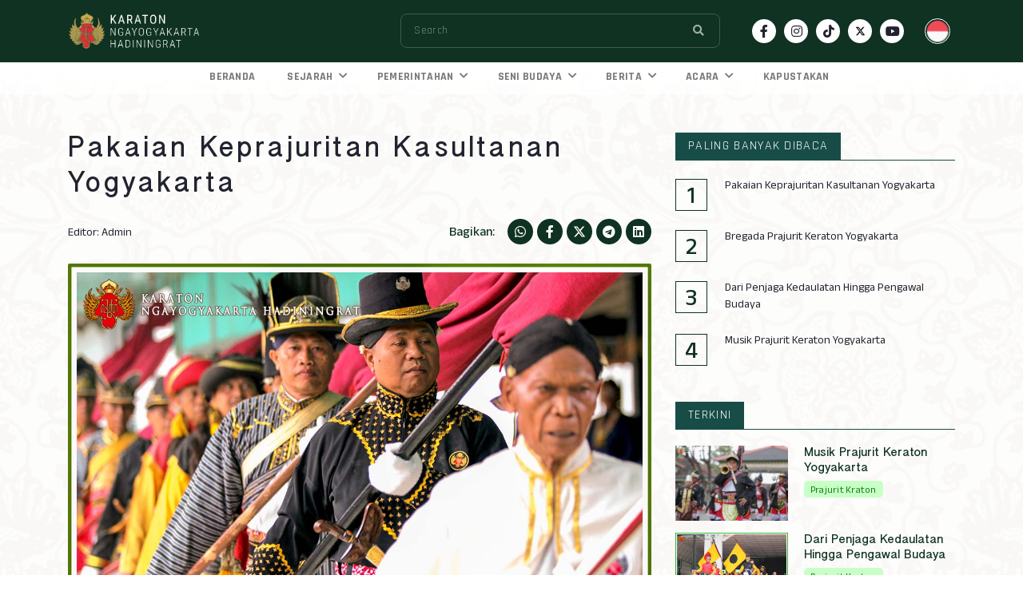

--- FILE ---
content_type: text/html; charset=UTF-8
request_url: https://www.kratonjogja.id/prajurit-kraton/4-pakaian-keprajuritan-kasultanan-yogyakarta/
body_size: 10531
content:
<!DOCTYPE html>
<html lang="en">

<head>

	

	
		
	


	<meta charset="UTF-8">
	<meta name="viewport" content="width=device-width, initial-scale=1, shrink-to-fit=no">
	<meta name="theme-color" content="#0F3222">
	<meta name="description" content="Pakaian keprajuritan telah dikenal dalam sejarah Kasultanan Yogyakarta sejak Pangeran Mangkubumi masih berperang melawan pemerintah VOC (Kompeni Belanda). Pakaian keprajuritan ini kemudian berubah dari waktu ke waktu hingga yang kita kenal saat ini.&amp;nbsp;
Pakaian perang Pangeran Mangkubumi berupa semacam seragam, celana dan bebed (kain yang menutup badan bagian bawah dan kaki), baju sikepan (baju luar yang dipakai saat membawa senjata), udheng atau ikat kepala, sebilah keris yang diselipkan dalam sabuk, dan satu buah keris lagi yang digantungkan pada sabuk.
Pakaian Prajurit pada Awal Kesultanan
Gubernur VOC Nicolaas Hartingh pernah mendeskripsikan pakaian yang dikenakan Pangeran Mangkubumi saat pertemuan pribadi mereka di Pedagangan, Grobogan, saat mereka menegosiasikan tuntutan Pangeran Mangkubumi atas bumi Mataram. Pangeran Mangkubumi menggunakan pakaian putih dan kain, memakai dua keris, tutup kepala ulama yang dibalut dengan ikat kepala linen halus berjahit benang emas. Para pengiring Pangeran Mangkubumi juga mengenakan pakaian yang mirip.
Deskripsi mengenai pakaian yang dikenakan Pangeran Mangkubumi dalam berperang menunjukkan bahwa pakaian keprajuritan pada awal Kasultanan Yogyakarta telah dipengaruhi oleh kebudayaan Islam. Namun menilik beberapa lukisan tentang prajurit Jawa pada masa-masa awal Kasultanan Yogyakarta, tidak dapat dikatakan bahwa corak Islam ada dalam tiap seragam prajurit.
&amp;nbsp;

Prajurit Bugis dengan pakaian yang didominasi warna hitam
&amp;nbsp;
Masuknya Pengaruh Eropa pada Pakaian Prajurit Keraton Yogyakarta
&amp;nbsp;
Pada masa Sri Sultan Hamengku Buwana IV (1816-1823), desain Eropa mulai dipakai pada pakaian prajurit keraton. Hal ini bersamaan dengan diterimanya pengaruh-pengaruh Eropa pada beberapa hal, termasuk pemberian pangkat Mayor Jenderal tituler pada Sultan yang berkuasa.
Selepas kekalahan Pangeran Diponegoro dalam Perang Jawa (1825-1830), pemerintah Hindia Belanda memangkas kemampuan militer Kasultanan Yogyakarta hingga prajurit keraton hanya berfungsi sebagai kesatuan pengawal istana dan upacara keraton saja. Mulai masa inilah pakaian prajurit keraton berkembang menjadi yang dikenal sekarang. Saat ini kita melihat unsur-unsur Eropa tersebut diselipkan secara bijak dalam bentuk kaos kaki, sepatu, maupun topi.
Makna Warna pada Pakaian Prajurit Keraton
&amp;nbsp;
Desain dari pakaian prajurit keraton tidak sekadar mengejar keindahan semata. Mulai warna hingga motif kain memiliki muatan filosofisnya sendiri. Dalam dunia simbolik Jawa terdapat istilah mancapat dan mancawarna. Segala sesuatu dalam dunia dibagi ke dalam empat bagian yang tersebar seusai arah mata angin, dan satu lagi bagian di tengah sebagai pusatnya. Begitu juga dengan empat macam nafsu manusia, yaitu aluamah, amarah, supiyah, dan mutmainah. Keempat nafsu ini kemudian diwujudkan dalam empat macam warna, yaitu warna hitam, merah, kuning, dan putih.&amp;nbsp;
Warna hitam terletak di utara. Warna merah berada di selatan. Warna putih di timur. Warna kuning bertempat di barat. Sedang sebagai pusat adalah perpaduan berbagai warna tersebut. Masing-masing warna tersebut memiliki asosiasi dengan berbagai macam hal. Seperti sifat, benda-benda, maupun titah alus.
Pada pakaian prajurit keraton, warna-warna ini juga memiliki makna maupun asosiasinya masing-masing.
Warna hitam digunakan secara dominan pada baju, celana, dan topi Prajurit Bugis, baju prajurit Prawiratama, baju sebagian Prajurit Nyutra Ireng, dan topi mancungan dari Prajurit Dhaeng. Warna hitam adalah warna tanah. Dalam masyarakat Jawa, warna ini dapat diartikan sebagai keabadian dan kekuatan.
Warna wulung, yaitu hitam keunguan, digunakan oleh hampir semua prajurit. Misalnya untuk blangkon Prajurit Dhaeng atau untuk dodot yang dikombinasikan dengan warna putih. Warna wulung dekat dengan warna hitam sehingga bermakna sama.
Warna biru digunakan secara terbatas. Misalnya pada kaos kaki Prajurit Jagakarya, lonthong (sabuk) Prajurit Dhaeng (Jajar Sarageni, Jajar Sarahastra, dan Prajurit Dhaeng Ungel-ungelan). Makna dari penggunaan biru dekat dengan makna warna biru yang berkonotasi teduh dan ayom.
Warna hitam dalam mancapat berasosiasi dengan arah utara, besi, burung dhandang (semacam bangau hitam), lautan nila (warna biru indigo), hari pasaran Wage, serta Dewa Wisnu. Warna ini merupakan perwujudan dari nafsu aluamah, yaitu nafsu yang dasar seperti nafsu untuk makan dan minum.

Prajurit Wirabraja dengan pakaian yang didominasi warna merah
&amp;nbsp;
Warna merah digunakan pada beberapa pasukan. Prajurit yang paling dominan menggunakan warna merah adalah Prajurit Wirabraja, yang menggunakan warna ini pada topi centhung, baju sikepan, celana, srempang, dan endhong. Prajurit lain yang juga menggunakan warna merah adalah Prajurit Dhaeng. Warna merah diterapkan pada hiasan di depan dada, ujung lengan baju, serta plisir pada samping celana.
Prajurit Nyutra Abang menggunakan warna merah pada baju tanpa lengan dan celana. Prajurit Prawiratama menggunakannya sebagai celana. Prajurit Patangpuluh menggunakan warna merah untuk pelapis baju serta rangkapan baju dan celana. Warna merah juga digunakan dalam kain cindhe yang dikenakan oleh berbagai pasukan prajurit. Warna jingga atau oranye digunakan untuk baju dalam Prajurit Jagakarya. Warna ini jarang digunakan dan sering dimasukkan ke dalam warna merah.
Merah sering dikonotasikan dengan keberanian. Dalam mancapat, warna merah berasosiasi dengan api, arah selatan, logam swasa (campuran antara emas dan tembaga), burung wulung, lautan darah, hari pasaran Pahing, serta Dewa Brahma. Warna ini merupakan perwujudan nafsu amarah, dimana manusia memiliki nafsu untuk bercita-cita hidup sejahtera, termasuk nafsu untuk memiliki harga diri.
Warna kuning tidak digunakan secara dominan pada prajurit keraton. Warna ini hanya digunakan sebagai hiasan saja. Warna kuning bermakna keluhuran, ketuhanan, dan ketentraman.
Warna emas dianggap dekat dengan warna kuning. Warna kuning emas digunakan misalnya oleh Prajurit Wirabraja untuk plisir pada topi centhung Panji dan plisir pada baju sikepan Panji. Warna emas digunakan antara lain untuk membedakan antara Lurah dan Prajurit Jajar. Warna emas adalah lambang kemuliaan dan keagungan.
Warna kuning dalam mancapat berasosiasi dengan udara, arah barat, logam emas, burung podhang, lautan madu, hari pasaran Pon, serta Dewa Bayu. Warna ini merupakan perwujudan nafsu supiyah, di mana manusia memiliki cita-cita untuk menikmati keindahan (lukisan, pemandangan, kecantikan, dll).
Warna putih digunakan oleh hampir semua prajurit dalam berbagai bentuk, terutama untuk bagian yang sekunder seperti baju rangkap, atau sayak. Pasukan yang menggunakan warna putih secara dominan adalah Prajurit Dhaeng dan Surakarsa. Kedua pasukan ini menggunakan warna putih untuk baju dan celana panjang. Sebagian lain yang menggunakan warna putih untuk celana panjang adalah Prajurit Ketanggung, Prawiratama, dan Patangpuluh.
Warna putih berdekatan dengan makna dengan kebersihan dan kesucian. Dalam mancapat, warna putih berasosiasi dengan arah timur, perak, burung kuntul, air, santan, hari pasaran Legi, serta Dewa Komajaya. Warna ini merupakan perwujudan nafsu mutmainah, di mana manusia memiliki jiwa yang bersih dan bisa membedakan hal baik dan hal buruk.
Makna Motif pada Pakaian Prajurit Keraton
&amp;nbsp;
Selain dibedakan atas warna, kain yang digunakan untuk bahan dan perlengkapan pakaian prajurit juga memiliki motif. Motif yang ada antara lain batik, lurik, dan cindhe.
Kain dengan motif batik digunakan oleh para Manggala, Wedana Ageng, Pandhega, dan Panewu Bugis. Prajurit lain yang mengenakan kain batik adalah Surakarsa. Kain batik digunakan secara simbolik untuk menunjukkan adanya hirarki. Kain batik dengan ragam hiasnya yang bervariasi tersebut memiliki lebih banyak makna dan relatif lebih mahal memiliki lebih banyak makna daripada sekadar kain polos.
?Kain dengan motif lurik digunakan sebagai baju luar untuk Prajurit Jagakarya, Ketanggung, Mantrijero, Patangpuluh, dan Langenastra. Baik untuk Lurah Parentah maupun untuk Prajurit Jajar. Kain lurik bukanlah kain mahal seperti batik. Filosofinya juga tidak sesarat kain batik. Kain ini cenderung digunakan untuk pakaian sehari-hari seperti surjan dan peranakan. Oleh karena itu, makna kain ini cenderung kepada kesederhanaan, kesetiaan, dan kejujuran.
Motif lurik yang digunakan sebagai pakaian seragam prajurit keraton dinamakan Lurik Ginggang yang berarti renggang karena antara lajur warna yang sama diisi oleh lajur warna yang lain. Namun makna yang lebih dalam lagi adalah kesetiaan prajurit kepada rajanya, serta hubungan antar prajurit jangan sampai ada kerenggangan.
Warna lurik yang mendekati abu-abu melambangkan kasih sayang dan restu raja terhadap prajurit laksana abu yang tak dapat dibakar oleh api. Meskipun demikian, terdapat motif lurik yang berbeda di antara prajurit-prajurit tersebut. Dalam hal ini, perbedaan motif dapat dianggap bermakna identitas.
Kain dengan motif cindhe digunakan untuk celana panji-panji, lonthong (misalnya untuk Manggala, Prajurit Ketanggung, Prajurit Patangpuluh, dan Prajurit Mantrijero), serta bara (misalnya untuk Manggala, Prajurit Patangpuluh, dan Prajurit Mantrijero). Cindhe merupakan motif kain yang terpengaruh dari India. Penggunaan motif ini dapat bermakna teknis sebagai aksen dari kain-kain polos dan batik. Biasanya berdasar warna merah. Penggunaan warna yang cenderung menegaskan makna keberanian yang disandang oleh para prajurit.
&amp;nbsp;

Prajurit Surakarsa dengan pakaian yang didominasi warna putih
Mengenal Bregada Prajurit Keraton Berdasar Pakaiannya
Dengan mengamati warna dan motif pakaian, prajurit keraton dapat dibedakan dengan mudah. Prajurit Wirabraja mudah dikenali lewat pakaian yang dominan merah. Termasuk topinya yang berujung lancip sehingga sering disebut sebagai Prajurit Lombok Abang.
Prajurit Nyutra terbagi dua. Prajurit Nyutra yang memakai baju merah dan yang memakai baju hitam. Persamaannya adalah kedua prajurit tersebut menggunakan lengan baju berwarna kuning. Pada masa lalu, warna kuning itu dimunculkan dengan lulur yang langsung diberikan pada kulit lengan dan kaki prajurit.
Ada dua prajurit yang dapat dikenali lewat pakaiannya yang dominan putih. Prajurit Surakarsa dan Prajurit Dhaeng. Bedanya adalah Prajurit Dhaeng memiliki hiasan berwarna merah di dada.
Adapun prajurit yang pakaiannya dominan hitam adalah Prajurit Bugis dan Prajurit Prawiratama. Bedanya adalah Prajurit Bugis menggunakan topi tinggi berbentuk silindris.
Ada empat bregada prajurit yang menggunakan pakaian bermotif lurik. Prajurit Ketanggung, Prajurit Patangpuluh, Prajurit Mantrijero, dan Prajurit Jagakarya. Perbedaannya mudah dilihat dari celana dan kaus kaki. Prajurit Ketanggung menggunakan celana hitam. Prajurit Patangpuluh menggunakan celana merah. Prajurit Mantrijero dan Jagakarya sama-sama menggunakan celana bermotif lurik, namun Prajurit Mantrijero menggunakan kaos kaki putih sedang Prajurit Jagakarya menggunakan kaos kaki hitam/biru tua.
Pakaian prajurit keraton memang telah kehilangan fungsi praktisnya dalam peperangan. Hal ini sesuai dengan fungsi prajurit keraton yang sebelumnya sebagai kesatuan militer berubah menjadi pengawal kebudayaan. Walau demikian, simbol-simbol yang diwakili oleh pakaian dan atribut yang dikenakan oleh prajurit keraton tidak lantas pudar. Watak ksatria yang dimiliki oleh prajurit keraton diharapkan tetap dipegang teguh oleh para prajurit dan dapat dipancarkan kepada masyarakat yang lebih luas.
&amp;nbsp;

Kain lurik pada pakaian Prajurit Jagakarya
&amp;nbsp;

Daftar Pustaka:Mari Condronegoro, 1995. Memahami Busana Adat Kraton Yogyakarta (Cetakan Kedua/Edisi Revisi). Yogyakarta: Yayasan Pustaka NusatamaM. Ricklefs. 2002. Yogyakarta di Bawah Sultan Mangkubumi. Yogyakarta: MatabangsaRM Pramutomo. 2009. Tari, Seremonial, dan Politik Kolonial (I). Surakarta: ISI Press Solo_____________. 2010. Tari, Seremonial, dan Politik Kolonial (II). Surakarta: ISI Press Solo
&amp;nbsp;
&amp;nbsp;">
	<meta name="keywords" content="Karaton Ngayogyakarta Hadiningrat">
	<meta name="author" content="kraton crew">
	<title>Pakaian Keprajuritan Kasultanan Yogyakarta</title>

	<meta name="apple-mobile-web-app-capable" content="yes">
	<meta name="apple-mobile-web-app-status-bar-style" content="#0F3222">
	<meta name="apple-mobile-web-app-title" content="">

	<!-- S:fb meta peristiwa -->
    <meta property="fb:app_id" content="552761569771252"> 
    
	<meta name="thumbnailUrl" content="https://www.kratonjogja.id/assets/content/9c30b69e-6802-45cb-9197-8b73111b61c3.jpg" itemprop="thumbnailUrl" />

	<!-- S:fb meta -->
    <meta property="og:type" content="article" />
    <meta property="og:title" content="Pakaian Keprajuritan Kasultanan Yogyakarta" />
    <meta property="og:description" content="Pakaian keprajuritan telah dikenal dalam sejarah Kasultanan Yogyakarta sejak Pangeran Mangkubumi masih berperang melawan pemerintah VOC (Kompeni Belanda). Pakaian keprajuritan ini kemudian berubah dari waktu ke waktu hingga yang kita kenal saat ini.&amp;nbsp;
Pakaian perang Pangeran Mangkubumi berupa semacam seragam, celana dan bebed (kain yang menutup badan bagian bawah dan kaki), baju sikepan (baju luar yang dipakai saat membawa senjata), udheng atau ikat kepala, sebilah keris yang diselipkan dalam sabuk, dan satu buah keris lagi yang digantungkan pada sabuk.
Pakaian Prajurit pada Awal Kesultanan
Gubernur VOC Nicolaas Hartingh pernah mendeskripsikan pakaian yang dikenakan Pangeran Mangkubumi saat pertemuan pribadi mereka di Pedagangan, Grobogan, saat mereka menegosiasikan tuntutan Pangeran Mangkubumi atas bumi Mataram. Pangeran Mangkubumi menggunakan pakaian putih dan kain, memakai dua keris, tutup kepala ulama yang dibalut dengan ikat kepala linen halus berjahit benang emas. Para pengiring Pangeran Mangkubumi juga mengenakan pakaian yang mirip.
Deskripsi mengenai pakaian yang dikenakan Pangeran Mangkubumi dalam berperang menunjukkan bahwa pakaian keprajuritan pada awal Kasultanan Yogyakarta telah dipengaruhi oleh kebudayaan Islam. Namun menilik beberapa lukisan tentang prajurit Jawa pada masa-masa awal Kasultanan Yogyakarta, tidak dapat dikatakan bahwa corak Islam ada dalam tiap seragam prajurit.
&amp;nbsp;

Prajurit Bugis dengan pakaian yang didominasi warna hitam
&amp;nbsp;
Masuknya Pengaruh Eropa pada Pakaian Prajurit Keraton Yogyakarta
&amp;nbsp;
Pada masa Sri Sultan Hamengku Buwana IV (1816-1823), desain Eropa mulai dipakai pada pakaian prajurit keraton. Hal ini bersamaan dengan diterimanya pengaruh-pengaruh Eropa pada beberapa hal, termasuk pemberian pangkat Mayor Jenderal tituler pada Sultan yang berkuasa.
Selepas kekalahan Pangeran Diponegoro dalam Perang Jawa (1825-1830), pemerintah Hindia Belanda memangkas kemampuan militer Kasultanan Yogyakarta hingga prajurit keraton hanya berfungsi sebagai kesatuan pengawal istana dan upacara keraton saja. Mulai masa inilah pakaian prajurit keraton berkembang menjadi yang dikenal sekarang. Saat ini kita melihat unsur-unsur Eropa tersebut diselipkan secara bijak dalam bentuk kaos kaki, sepatu, maupun topi.
Makna Warna pada Pakaian Prajurit Keraton
&amp;nbsp;
Desain dari pakaian prajurit keraton tidak sekadar mengejar keindahan semata. Mulai warna hingga motif kain memiliki muatan filosofisnya sendiri. Dalam dunia simbolik Jawa terdapat istilah mancapat dan mancawarna. Segala sesuatu dalam dunia dibagi ke dalam empat bagian yang tersebar seusai arah mata angin, dan satu lagi bagian di tengah sebagai pusatnya. Begitu juga dengan empat macam nafsu manusia, yaitu aluamah, amarah, supiyah, dan mutmainah. Keempat nafsu ini kemudian diwujudkan dalam empat macam warna, yaitu warna hitam, merah, kuning, dan putih.&amp;nbsp;
Warna hitam terletak di utara. Warna merah berada di selatan. Warna putih di timur. Warna kuning bertempat di barat. Sedang sebagai pusat adalah perpaduan berbagai warna tersebut. Masing-masing warna tersebut memiliki asosiasi dengan berbagai macam hal. Seperti sifat, benda-benda, maupun titah alus.
Pada pakaian prajurit keraton, warna-warna ini juga memiliki makna maupun asosiasinya masing-masing.
Warna hitam digunakan secara dominan pada baju, celana, dan topi Prajurit Bugis, baju prajurit Prawiratama, baju sebagian Prajurit Nyutra Ireng, dan topi mancungan dari Prajurit Dhaeng. Warna hitam adalah warna tanah. Dalam masyarakat Jawa, warna ini dapat diartikan sebagai keabadian dan kekuatan.
Warna wulung, yaitu hitam keunguan, digunakan oleh hampir semua prajurit. Misalnya untuk blangkon Prajurit Dhaeng atau untuk dodot yang dikombinasikan dengan warna putih. Warna wulung dekat dengan warna hitam sehingga bermakna sama.
Warna biru digunakan secara terbatas. Misalnya pada kaos kaki Prajurit Jagakarya, lonthong (sabuk) Prajurit Dhaeng (Jajar Sarageni, Jajar Sarahastra, dan Prajurit Dhaeng Ungel-ungelan). Makna dari penggunaan biru dekat dengan makna warna biru yang berkonotasi teduh dan ayom.
Warna hitam dalam mancapat berasosiasi dengan arah utara, besi, burung dhandang (semacam bangau hitam), lautan nila (warna biru indigo), hari pasaran Wage, serta Dewa Wisnu. Warna ini merupakan perwujudan dari nafsu aluamah, yaitu nafsu yang dasar seperti nafsu untuk makan dan minum.

Prajurit Wirabraja dengan pakaian yang didominasi warna merah
&amp;nbsp;
Warna merah digunakan pada beberapa pasukan. Prajurit yang paling dominan menggunakan warna merah adalah Prajurit Wirabraja, yang menggunakan warna ini pada topi centhung, baju sikepan, celana, srempang, dan endhong. Prajurit lain yang juga menggunakan warna merah adalah Prajurit Dhaeng. Warna merah diterapkan pada hiasan di depan dada, ujung lengan baju, serta plisir pada samping celana.
Prajurit Nyutra Abang menggunakan warna merah pada baju tanpa lengan dan celana. Prajurit Prawiratama menggunakannya sebagai celana. Prajurit Patangpuluh menggunakan warna merah untuk pelapis baju serta rangkapan baju dan celana. Warna merah juga digunakan dalam kain cindhe yang dikenakan oleh berbagai pasukan prajurit. Warna jingga atau oranye digunakan untuk baju dalam Prajurit Jagakarya. Warna ini jarang digunakan dan sering dimasukkan ke dalam warna merah.
Merah sering dikonotasikan dengan keberanian. Dalam mancapat, warna merah berasosiasi dengan api, arah selatan, logam swasa (campuran antara emas dan tembaga), burung wulung, lautan darah, hari pasaran Pahing, serta Dewa Brahma. Warna ini merupakan perwujudan nafsu amarah, dimana manusia memiliki nafsu untuk bercita-cita hidup sejahtera, termasuk nafsu untuk memiliki harga diri.
Warna kuning tidak digunakan secara dominan pada prajurit keraton. Warna ini hanya digunakan sebagai hiasan saja. Warna kuning bermakna keluhuran, ketuhanan, dan ketentraman.
Warna emas dianggap dekat dengan warna kuning. Warna kuning emas digunakan misalnya oleh Prajurit Wirabraja untuk plisir pada topi centhung Panji dan plisir pada baju sikepan Panji. Warna emas digunakan antara lain untuk membedakan antara Lurah dan Prajurit Jajar. Warna emas adalah lambang kemuliaan dan keagungan.
Warna kuning dalam mancapat berasosiasi dengan udara, arah barat, logam emas, burung podhang, lautan madu, hari pasaran Pon, serta Dewa Bayu. Warna ini merupakan perwujudan nafsu supiyah, di mana manusia memiliki cita-cita untuk menikmati keindahan (lukisan, pemandangan, kecantikan, dll).
Warna putih digunakan oleh hampir semua prajurit dalam berbagai bentuk, terutama untuk bagian yang sekunder seperti baju rangkap, atau sayak. Pasukan yang menggunakan warna putih secara dominan adalah Prajurit Dhaeng dan Surakarsa. Kedua pasukan ini menggunakan warna putih untuk baju dan celana panjang. Sebagian lain yang menggunakan warna putih untuk celana panjang adalah Prajurit Ketanggung, Prawiratama, dan Patangpuluh.
Warna putih berdekatan dengan makna dengan kebersihan dan kesucian. Dalam mancapat, warna putih berasosiasi dengan arah timur, perak, burung kuntul, air, santan, hari pasaran Legi, serta Dewa Komajaya. Warna ini merupakan perwujudan nafsu mutmainah, di mana manusia memiliki jiwa yang bersih dan bisa membedakan hal baik dan hal buruk.
Makna Motif pada Pakaian Prajurit Keraton
&amp;nbsp;
Selain dibedakan atas warna, kain yang digunakan untuk bahan dan perlengkapan pakaian prajurit juga memiliki motif. Motif yang ada antara lain batik, lurik, dan cindhe.
Kain dengan motif batik digunakan oleh para Manggala, Wedana Ageng, Pandhega, dan Panewu Bugis. Prajurit lain yang mengenakan kain batik adalah Surakarsa. Kain batik digunakan secara simbolik untuk menunjukkan adanya hirarki. Kain batik dengan ragam hiasnya yang bervariasi tersebut memiliki lebih banyak makna dan relatif lebih mahal memiliki lebih banyak makna daripada sekadar kain polos.
?Kain dengan motif lurik digunakan sebagai baju luar untuk Prajurit Jagakarya, Ketanggung, Mantrijero, Patangpuluh, dan Langenastra. Baik untuk Lurah Parentah maupun untuk Prajurit Jajar. Kain lurik bukanlah kain mahal seperti batik. Filosofinya juga tidak sesarat kain batik. Kain ini cenderung digunakan untuk pakaian sehari-hari seperti surjan dan peranakan. Oleh karena itu, makna kain ini cenderung kepada kesederhanaan, kesetiaan, dan kejujuran.
Motif lurik yang digunakan sebagai pakaian seragam prajurit keraton dinamakan Lurik Ginggang yang berarti renggang karena antara lajur warna yang sama diisi oleh lajur warna yang lain. Namun makna yang lebih dalam lagi adalah kesetiaan prajurit kepada rajanya, serta hubungan antar prajurit jangan sampai ada kerenggangan.
Warna lurik yang mendekati abu-abu melambangkan kasih sayang dan restu raja terhadap prajurit laksana abu yang tak dapat dibakar oleh api. Meskipun demikian, terdapat motif lurik yang berbeda di antara prajurit-prajurit tersebut. Dalam hal ini, perbedaan motif dapat dianggap bermakna identitas.
Kain dengan motif cindhe digunakan untuk celana panji-panji, lonthong (misalnya untuk Manggala, Prajurit Ketanggung, Prajurit Patangpuluh, dan Prajurit Mantrijero), serta bara (misalnya untuk Manggala, Prajurit Patangpuluh, dan Prajurit Mantrijero). Cindhe merupakan motif kain yang terpengaruh dari India. Penggunaan motif ini dapat bermakna teknis sebagai aksen dari kain-kain polos dan batik. Biasanya berdasar warna merah. Penggunaan warna yang cenderung menegaskan makna keberanian yang disandang oleh para prajurit.
&amp;nbsp;

Prajurit Surakarsa dengan pakaian yang didominasi warna putih
Mengenal Bregada Prajurit Keraton Berdasar Pakaiannya
Dengan mengamati warna dan motif pakaian, prajurit keraton dapat dibedakan dengan mudah. Prajurit Wirabraja mudah dikenali lewat pakaian yang dominan merah. Termasuk topinya yang berujung lancip sehingga sering disebut sebagai Prajurit Lombok Abang.
Prajurit Nyutra terbagi dua. Prajurit Nyutra yang memakai baju merah dan yang memakai baju hitam. Persamaannya adalah kedua prajurit tersebut menggunakan lengan baju berwarna kuning. Pada masa lalu, warna kuning itu dimunculkan dengan lulur yang langsung diberikan pada kulit lengan dan kaki prajurit.
Ada dua prajurit yang dapat dikenali lewat pakaiannya yang dominan putih. Prajurit Surakarsa dan Prajurit Dhaeng. Bedanya adalah Prajurit Dhaeng memiliki hiasan berwarna merah di dada.
Adapun prajurit yang pakaiannya dominan hitam adalah Prajurit Bugis dan Prajurit Prawiratama. Bedanya adalah Prajurit Bugis menggunakan topi tinggi berbentuk silindris.
Ada empat bregada prajurit yang menggunakan pakaian bermotif lurik. Prajurit Ketanggung, Prajurit Patangpuluh, Prajurit Mantrijero, dan Prajurit Jagakarya. Perbedaannya mudah dilihat dari celana dan kaus kaki. Prajurit Ketanggung menggunakan celana hitam. Prajurit Patangpuluh menggunakan celana merah. Prajurit Mantrijero dan Jagakarya sama-sama menggunakan celana bermotif lurik, namun Prajurit Mantrijero menggunakan kaos kaki putih sedang Prajurit Jagakarya menggunakan kaos kaki hitam/biru tua.
Pakaian prajurit keraton memang telah kehilangan fungsi praktisnya dalam peperangan. Hal ini sesuai dengan fungsi prajurit keraton yang sebelumnya sebagai kesatuan militer berubah menjadi pengawal kebudayaan. Walau demikian, simbol-simbol yang diwakili oleh pakaian dan atribut yang dikenakan oleh prajurit keraton tidak lantas pudar. Watak ksatria yang dimiliki oleh prajurit keraton diharapkan tetap dipegang teguh oleh para prajurit dan dapat dipancarkan kepada masyarakat yang lebih luas.
&amp;nbsp;

Kain lurik pada pakaian Prajurit Jagakarya
&amp;nbsp;

Daftar Pustaka:Mari Condronegoro, 1995. Memahami Busana Adat Kraton Yogyakarta (Cetakan Kedua/Edisi Revisi). Yogyakarta: Yayasan Pustaka NusatamaM. Ricklefs. 2002. Yogyakarta di Bawah Sultan Mangkubumi. Yogyakarta: MatabangsaRM Pramutomo. 2009. Tari, Seremonial, dan Politik Kolonial (I). Surakarta: ISI Press Solo_____________. 2010. Tari, Seremonial, dan Politik Kolonial (II). Surakarta: ISI Press Solo
&amp;nbsp;
&amp;nbsp;">
    <meta property="og:url" content="https://www.kratonjogja.id/prajurit-kraton/4-pakaian-keprajuritan-kasultanan-yogyakarta/" />
    <meta property="og:site_name" content="kratonjogja.id" />
    <meta property="og:image" content="https://og-generator.kratonjogja.net/og?src=https://www.kratonjogja.id/assets/content/9c30b69e-6802-45cb-9197-8b73111b61c3.jpg" />
    <meta property="og:image:type" content="image/jpeg">
    <meta property="og:image:width" content="650">
    <meta property="og:image:height" content="366">
    <!-- e:fb meta -->

    <!-- S:tweeter card -->
    <meta name="twitter:card" content="summary_large_image" />
    <meta name="twitter:site" content="@kratonjogja" />
    <meta name="twitter:creator" content="@kratonjogja">
    <meta name="twitter:title" content="Pakaian Keprajuritan Kasultanan Yogyakarta" />
    <meta name="twitter:description" content="Pakaian keprajuritan telah dikenal dalam sejarah Kasultanan Yogyakarta sejak Pangeran Mangkubumi masih berperang melawan pemerintah VOC (Kompeni Belanda). Pakaian keprajuritan ini kemudian berubah dari waktu ke waktu hingga yang kita kenal saat ini.&amp;nbsp;
Pakaian perang Pangeran Mangkubumi berupa semacam seragam, celana dan bebed (kain yang menutup badan bagian bawah dan kaki), baju sikepan (baju luar yang dipakai saat membawa senjata), udheng atau ikat kepala, sebilah keris yang diselipkan dalam sabuk, dan satu buah keris lagi yang digantungkan pada sabuk.
Pakaian Prajurit pada Awal Kesultanan
Gubernur VOC Nicolaas Hartingh pernah mendeskripsikan pakaian yang dikenakan Pangeran Mangkubumi saat pertemuan pribadi mereka di Pedagangan, Grobogan, saat mereka menegosiasikan tuntutan Pangeran Mangkubumi atas bumi Mataram. Pangeran Mangkubumi menggunakan pakaian putih dan kain, memakai dua keris, tutup kepala ulama yang dibalut dengan ikat kepala linen halus berjahit benang emas. Para pengiring Pangeran Mangkubumi juga mengenakan pakaian yang mirip.
Deskripsi mengenai pakaian yang dikenakan Pangeran Mangkubumi dalam berperang menunjukkan bahwa pakaian keprajuritan pada awal Kasultanan Yogyakarta telah dipengaruhi oleh kebudayaan Islam. Namun menilik beberapa lukisan tentang prajurit Jawa pada masa-masa awal Kasultanan Yogyakarta, tidak dapat dikatakan bahwa corak Islam ada dalam tiap seragam prajurit.
&amp;nbsp;

Prajurit Bugis dengan pakaian yang didominasi warna hitam
&amp;nbsp;
Masuknya Pengaruh Eropa pada Pakaian Prajurit Keraton Yogyakarta
&amp;nbsp;
Pada masa Sri Sultan Hamengku Buwana IV (1816-1823), desain Eropa mulai dipakai pada pakaian prajurit keraton. Hal ini bersamaan dengan diterimanya pengaruh-pengaruh Eropa pada beberapa hal, termasuk pemberian pangkat Mayor Jenderal tituler pada Sultan yang berkuasa.
Selepas kekalahan Pangeran Diponegoro dalam Perang Jawa (1825-1830), pemerintah Hindia Belanda memangkas kemampuan militer Kasultanan Yogyakarta hingga prajurit keraton hanya berfungsi sebagai kesatuan pengawal istana dan upacara keraton saja. Mulai masa inilah pakaian prajurit keraton berkembang menjadi yang dikenal sekarang. Saat ini kita melihat unsur-unsur Eropa tersebut diselipkan secara bijak dalam bentuk kaos kaki, sepatu, maupun topi.
Makna Warna pada Pakaian Prajurit Keraton
&amp;nbsp;
Desain dari pakaian prajurit keraton tidak sekadar mengejar keindahan semata. Mulai warna hingga motif kain memiliki muatan filosofisnya sendiri. Dalam dunia simbolik Jawa terdapat istilah mancapat dan mancawarna. Segala sesuatu dalam dunia dibagi ke dalam empat bagian yang tersebar seusai arah mata angin, dan satu lagi bagian di tengah sebagai pusatnya. Begitu juga dengan empat macam nafsu manusia, yaitu aluamah, amarah, supiyah, dan mutmainah. Keempat nafsu ini kemudian diwujudkan dalam empat macam warna, yaitu warna hitam, merah, kuning, dan putih.&amp;nbsp;
Warna hitam terletak di utara. Warna merah berada di selatan. Warna putih di timur. Warna kuning bertempat di barat. Sedang sebagai pusat adalah perpaduan berbagai warna tersebut. Masing-masing warna tersebut memiliki asosiasi dengan berbagai macam hal. Seperti sifat, benda-benda, maupun titah alus.
Pada pakaian prajurit keraton, warna-warna ini juga memiliki makna maupun asosiasinya masing-masing.
Warna hitam digunakan secara dominan pada baju, celana, dan topi Prajurit Bugis, baju prajurit Prawiratama, baju sebagian Prajurit Nyutra Ireng, dan topi mancungan dari Prajurit Dhaeng. Warna hitam adalah warna tanah. Dalam masyarakat Jawa, warna ini dapat diartikan sebagai keabadian dan kekuatan.
Warna wulung, yaitu hitam keunguan, digunakan oleh hampir semua prajurit. Misalnya untuk blangkon Prajurit Dhaeng atau untuk dodot yang dikombinasikan dengan warna putih. Warna wulung dekat dengan warna hitam sehingga bermakna sama.
Warna biru digunakan secara terbatas. Misalnya pada kaos kaki Prajurit Jagakarya, lonthong (sabuk) Prajurit Dhaeng (Jajar Sarageni, Jajar Sarahastra, dan Prajurit Dhaeng Ungel-ungelan). Makna dari penggunaan biru dekat dengan makna warna biru yang berkonotasi teduh dan ayom.
Warna hitam dalam mancapat berasosiasi dengan arah utara, besi, burung dhandang (semacam bangau hitam), lautan nila (warna biru indigo), hari pasaran Wage, serta Dewa Wisnu. Warna ini merupakan perwujudan dari nafsu aluamah, yaitu nafsu yang dasar seperti nafsu untuk makan dan minum.

Prajurit Wirabraja dengan pakaian yang didominasi warna merah
&amp;nbsp;
Warna merah digunakan pada beberapa pasukan. Prajurit yang paling dominan menggunakan warna merah adalah Prajurit Wirabraja, yang menggunakan warna ini pada topi centhung, baju sikepan, celana, srempang, dan endhong. Prajurit lain yang juga menggunakan warna merah adalah Prajurit Dhaeng. Warna merah diterapkan pada hiasan di depan dada, ujung lengan baju, serta plisir pada samping celana.
Prajurit Nyutra Abang menggunakan warna merah pada baju tanpa lengan dan celana. Prajurit Prawiratama menggunakannya sebagai celana. Prajurit Patangpuluh menggunakan warna merah untuk pelapis baju serta rangkapan baju dan celana. Warna merah juga digunakan dalam kain cindhe yang dikenakan oleh berbagai pasukan prajurit. Warna jingga atau oranye digunakan untuk baju dalam Prajurit Jagakarya. Warna ini jarang digunakan dan sering dimasukkan ke dalam warna merah.
Merah sering dikonotasikan dengan keberanian. Dalam mancapat, warna merah berasosiasi dengan api, arah selatan, logam swasa (campuran antara emas dan tembaga), burung wulung, lautan darah, hari pasaran Pahing, serta Dewa Brahma. Warna ini merupakan perwujudan nafsu amarah, dimana manusia memiliki nafsu untuk bercita-cita hidup sejahtera, termasuk nafsu untuk memiliki harga diri.
Warna kuning tidak digunakan secara dominan pada prajurit keraton. Warna ini hanya digunakan sebagai hiasan saja. Warna kuning bermakna keluhuran, ketuhanan, dan ketentraman.
Warna emas dianggap dekat dengan warna kuning. Warna kuning emas digunakan misalnya oleh Prajurit Wirabraja untuk plisir pada topi centhung Panji dan plisir pada baju sikepan Panji. Warna emas digunakan antara lain untuk membedakan antara Lurah dan Prajurit Jajar. Warna emas adalah lambang kemuliaan dan keagungan.
Warna kuning dalam mancapat berasosiasi dengan udara, arah barat, logam emas, burung podhang, lautan madu, hari pasaran Pon, serta Dewa Bayu. Warna ini merupakan perwujudan nafsu supiyah, di mana manusia memiliki cita-cita untuk menikmati keindahan (lukisan, pemandangan, kecantikan, dll).
Warna putih digunakan oleh hampir semua prajurit dalam berbagai bentuk, terutama untuk bagian yang sekunder seperti baju rangkap, atau sayak. Pasukan yang menggunakan warna putih secara dominan adalah Prajurit Dhaeng dan Surakarsa. Kedua pasukan ini menggunakan warna putih untuk baju dan celana panjang. Sebagian lain yang menggunakan warna putih untuk celana panjang adalah Prajurit Ketanggung, Prawiratama, dan Patangpuluh.
Warna putih berdekatan dengan makna dengan kebersihan dan kesucian. Dalam mancapat, warna putih berasosiasi dengan arah timur, perak, burung kuntul, air, santan, hari pasaran Legi, serta Dewa Komajaya. Warna ini merupakan perwujudan nafsu mutmainah, di mana manusia memiliki jiwa yang bersih dan bisa membedakan hal baik dan hal buruk.
Makna Motif pada Pakaian Prajurit Keraton
&amp;nbsp;
Selain dibedakan atas warna, kain yang digunakan untuk bahan dan perlengkapan pakaian prajurit juga memiliki motif. Motif yang ada antara lain batik, lurik, dan cindhe.
Kain dengan motif batik digunakan oleh para Manggala, Wedana Ageng, Pandhega, dan Panewu Bugis. Prajurit lain yang mengenakan kain batik adalah Surakarsa. Kain batik digunakan secara simbolik untuk menunjukkan adanya hirarki. Kain batik dengan ragam hiasnya yang bervariasi tersebut memiliki lebih banyak makna dan relatif lebih mahal memiliki lebih banyak makna daripada sekadar kain polos.
?Kain dengan motif lurik digunakan sebagai baju luar untuk Prajurit Jagakarya, Ketanggung, Mantrijero, Patangpuluh, dan Langenastra. Baik untuk Lurah Parentah maupun untuk Prajurit Jajar. Kain lurik bukanlah kain mahal seperti batik. Filosofinya juga tidak sesarat kain batik. Kain ini cenderung digunakan untuk pakaian sehari-hari seperti surjan dan peranakan. Oleh karena itu, makna kain ini cenderung kepada kesederhanaan, kesetiaan, dan kejujuran.
Motif lurik yang digunakan sebagai pakaian seragam prajurit keraton dinamakan Lurik Ginggang yang berarti renggang karena antara lajur warna yang sama diisi oleh lajur warna yang lain. Namun makna yang lebih dalam lagi adalah kesetiaan prajurit kepada rajanya, serta hubungan antar prajurit jangan sampai ada kerenggangan.
Warna lurik yang mendekati abu-abu melambangkan kasih sayang dan restu raja terhadap prajurit laksana abu yang tak dapat dibakar oleh api. Meskipun demikian, terdapat motif lurik yang berbeda di antara prajurit-prajurit tersebut. Dalam hal ini, perbedaan motif dapat dianggap bermakna identitas.
Kain dengan motif cindhe digunakan untuk celana panji-panji, lonthong (misalnya untuk Manggala, Prajurit Ketanggung, Prajurit Patangpuluh, dan Prajurit Mantrijero), serta bara (misalnya untuk Manggala, Prajurit Patangpuluh, dan Prajurit Mantrijero). Cindhe merupakan motif kain yang terpengaruh dari India. Penggunaan motif ini dapat bermakna teknis sebagai aksen dari kain-kain polos dan batik. Biasanya berdasar warna merah. Penggunaan warna yang cenderung menegaskan makna keberanian yang disandang oleh para prajurit.
&amp;nbsp;

Prajurit Surakarsa dengan pakaian yang didominasi warna putih
Mengenal Bregada Prajurit Keraton Berdasar Pakaiannya
Dengan mengamati warna dan motif pakaian, prajurit keraton dapat dibedakan dengan mudah. Prajurit Wirabraja mudah dikenali lewat pakaian yang dominan merah. Termasuk topinya yang berujung lancip sehingga sering disebut sebagai Prajurit Lombok Abang.
Prajurit Nyutra terbagi dua. Prajurit Nyutra yang memakai baju merah dan yang memakai baju hitam. Persamaannya adalah kedua prajurit tersebut menggunakan lengan baju berwarna kuning. Pada masa lalu, warna kuning itu dimunculkan dengan lulur yang langsung diberikan pada kulit lengan dan kaki prajurit.
Ada dua prajurit yang dapat dikenali lewat pakaiannya yang dominan putih. Prajurit Surakarsa dan Prajurit Dhaeng. Bedanya adalah Prajurit Dhaeng memiliki hiasan berwarna merah di dada.
Adapun prajurit yang pakaiannya dominan hitam adalah Prajurit Bugis dan Prajurit Prawiratama. Bedanya adalah Prajurit Bugis menggunakan topi tinggi berbentuk silindris.
Ada empat bregada prajurit yang menggunakan pakaian bermotif lurik. Prajurit Ketanggung, Prajurit Patangpuluh, Prajurit Mantrijero, dan Prajurit Jagakarya. Perbedaannya mudah dilihat dari celana dan kaus kaki. Prajurit Ketanggung menggunakan celana hitam. Prajurit Patangpuluh menggunakan celana merah. Prajurit Mantrijero dan Jagakarya sama-sama menggunakan celana bermotif lurik, namun Prajurit Mantrijero menggunakan kaos kaki putih sedang Prajurit Jagakarya menggunakan kaos kaki hitam/biru tua.
Pakaian prajurit keraton memang telah kehilangan fungsi praktisnya dalam peperangan. Hal ini sesuai dengan fungsi prajurit keraton yang sebelumnya sebagai kesatuan militer berubah menjadi pengawal kebudayaan. Walau demikian, simbol-simbol yang diwakili oleh pakaian dan atribut yang dikenakan oleh prajurit keraton tidak lantas pudar. Watak ksatria yang dimiliki oleh prajurit keraton diharapkan tetap dipegang teguh oleh para prajurit dan dapat dipancarkan kepada masyarakat yang lebih luas.
&amp;nbsp;

Kain lurik pada pakaian Prajurit Jagakarya
&amp;nbsp;

Daftar Pustaka:Mari Condronegoro, 1995. Memahami Busana Adat Kraton Yogyakarta (Cetakan Kedua/Edisi Revisi). Yogyakarta: Yayasan Pustaka NusatamaM. Ricklefs. 2002. Yogyakarta di Bawah Sultan Mangkubumi. Yogyakarta: MatabangsaRM Pramutomo. 2009. Tari, Seremonial, dan Politik Kolonial (I). Surakarta: ISI Press Solo_____________. 2010. Tari, Seremonial, dan Politik Kolonial (II). Surakarta: ISI Press Solo
&amp;nbsp;
&amp;nbsp;" />
    <meta name="twitter:image" content="https://og-generator.kratonjogja.net/og?src=https://www.kratonjogja.id/assets/content/9c30b69e-6802-45cb-9197-8b73111b61c3.jpg" />
    <!-- E:tweeter card -->

	<link rel="apple-touch-icon" href="/assets/img/favicon.svg">
	<link rel="shortcut icon" href="/assets/img/favicon.svg">
	<link rel="icon" type="image/x-icon" href="/assets/img/favicon.svg">

	<!-- style css -->
	<link rel="stylesheet" href="/assets/css/style.css">

    <!-- luxon date format -->
    <script src="https://cdn.jsdelivr.net/npm/luxon@1.25.0/build/global/luxon.min.js"></script>
    
	<!-- jquery -->
	<script src="/assets/vendor/jquery/jquery.min.js"></script>

	<!-- toastr -->
	<link href="/assets/vendor/toastr/toastr.min.css" rel="stylesheet">
	
	<!-- Global site tag (gtag.js) - Google Analytics Lama-->
	<script async src="https://www.googletagmanager.com/gtag/js?id=UA-233535889-1"></script>
	<script>
		window.dataLayer = window.dataLayer || [];
		function gtag(){dataLayer.push(arguments);}
		gtag('js', new Date());

		gtag('config', 'UA-233535889-1');
	</script>

	<!-- Google tag (gtag.js) - Google Analytics Baru -->
	<script async src="https://www.googletagmanager.com/gtag/js?id=G-VNRG1C4FFV"></script>
	<script>
		window.dataLayer = window.dataLayer || [];
		function gtag(){dataLayer.push(arguments);}
		gtag('js', new Date());

		gtag('config', 'G-VNRG1C4FFV');
	</script>

</head>

<body>

	<div class="pre-loader" id="page_loader">
		<div class="pre-content">
			<div class="pre-logo"><img src="/assets/img/icon-loader.svg" alt="Keraton Jogja" class="img-fluid" /></div>
			<!-- <div class="pre-text"><span>KARATON</span> NGAYOGYAKARTA HADININGRAT</div> -->
		</div>
	</div>

	<header><header class="header-area" id="header-area">
    <div class="main-header" id="main-header">
        <div class="container">
            <div class="wrap-main-header">
                <div class="header-brand">
                    <a href="/" aria-label="Beranda - Kraton Jogja">
                        <img 
                            src="/assets/img/logo-keraton-2.png" 
                            class="img-fluid img-brand"
                            alt="Logo Kraton Jogja"
                        >
                    </a>
                </div>

                <div class="header-right">
                    <form method="post" action="javascript:void(0)" id="form-search" class="search-form">
                        <label>
                            <input type="text" name="search_input" id="search_input" placeholder="Search" required="" autocomplete="false">
                        </label>
                        <div class="search-switch">
                            <ul class="list-inline">
                                <li class="list-inline-item"><button type="submit" class="btn" aria-label="Search"><i class="fa fa-search"></i></button></li>
                            </ul>
                        </div>
                    </form>

                    <ul class="header-social">
                        
                            
                                <li>
                                    <a href="https://www.facebook.com/profile.php?id=100064901012100" class="social-icon" aria-label="Social icon facebook" target="_blank"><i class="fab fa-facebook-f"></i></a>
                                </li>
                                <li>
                                    <a href="https://www.instagram.com/kratonjogja/" class="social-icon" aria-label="Social icon instagram" target="_blank"><i class="fab fa-instagram"></i></a>
                                </li>
                                <li>
                                    <a href="https://www.tiktok.com/@kratonjogja.id" class="social-icon" aria-label="Social icon tiktok"  target="_blank"><i class="fab fa-tiktok"></i></a>
                                </li>
                                <li>
                                    <a href="https://twitter.com/kratonjogja" class="social-icon" aria-label="Social icon twitter" target="_blank"><svg xmlns="http://www.w3.org/2000/svg" height="1rem" viewBox="0 0 512 512"><path d="M389.2 48h70.6L305.6 224.2 487 464H345L233.7 318.6 106.5 464H35.8L200.7 275.5 26.8 48H172.4L272.9 180.9 389.2 48zM364.4 421.8h39.1L151.1 88h-42L364.4 421.8z"/></svg></a>
                                </li>
                                <li>
                                    <a href="https://www.youtube.com/channel/UC5wZkx9IzjiH7KYPsv3VDUQ" class="social-icon" aria-label="Social icon youtube" target="_blank"><i class="fab fa-youtube" style="transform: translateX(-2px)"></i></a>
                                </li>
                            
                        
                    </ul>

                    <div class="dropdown dropdown-menu-left dropdown-lang">
                        <button type="button" class="dropdown-toggle" id="lang-dropdown" data-toggle="dropdown">
                            <img 
                                src="/assets/img/lang/indonesia.svg" 
                                class="img-fluid lang-img"
                                alt="Icon Language ID"
                            >
                        </button>

                        <div class="dropdown-menu" aria-labelledby="lang-dropdown">
                            
                            
                            <a class="dropdown-item" href="https://aksara.kratonjogja.id/">
                                <img 
                                    src="/assets/img/lang/jawa.svg" 
                                    class="img-fluid lang-img"
                                    alt="Icon Language Jawa"
                                >
                                <span class="text">Jawa</span>
                            </a>
                        </div>
                    </div>
                </div>
            </div>
        </div>
    </div>

    <div class="header-mobile">
        <div class="container">
            <div class="brand-wrapper clearfix">
                <div class="header-brand">
                    <a href="/" aria-label="Beranda - Kraton Jogja Mobile">
                        <img 
                            src="/assets/img/logo-keraton-2.png" 
                            class="img-fluid img-brand"
                            alt="Logo Kraton Jogja mobile"
                        >
                    </a>
                </div>

                <div class="header-act"> 
                    <div class="dropdown dropdown-menu-left dropdown-lang">
                        <button type="button" class="dropdown-toggle" aria-label="dropdown language" id="lang-dropdown" data-toggle="dropdown">
                            <img 
                                src="/assets/img/lang/indonesia.svg" 
                                class="img-fluid lang-img"
                                alt="Icon Language ID Mobile"
                            >
                        </button>

                        <div class="dropdown-menu" aria-labelledby="lang-dropdown">
                            
                            
                            <a class="dropdown-item" href="https://aksara.kratonjogja.id/">
                                <img 
                                    src="/assets/img/lang/jawa.svg" 
                                    class="img-fluid lang-img"
                                    alt="Icon Language Jawa Mobile"
                                >
                                <span class="text">Jawa</span>
                            </a>
                        </div>
                    </div>

                    <div id="menu-toggle"><button type="button" aria-label="Burger Menu"></button></div>
                </div>
            </div>
        </div>
    </div>

    <nav class="main-nav" id="main-navigation" aria-label="Navigasi utama">
        <div class="container">
            <div class="wrap-menu-nav">
                <ul class="nav">
                    <li class="">
                        <a href="/">BERANDA</a>
                    </li>
                    <li class="submenu ">
                        <a href="javascript:void(0)">SEJARAH <i class="icon fa fa-chevron-down"></i></a>
                        <ul>
                            <li><a href="/cikal-bakal">Cikal Bakal</a></li>
                            <li><a href="/raja-raja">Raja-raja</a></li>
                            <li><a href="/yang-bertakhta">Yang Bertakhta</a></li>
                        </ul>
                    </li>
                    <li class="submenu ">
                        <a href="javascript:void(0)">PEMERINTAHAN <i class="icon fa fa-chevron-down"></i></a>
                        <ul>
                            <li><a href="/struktur">Struktur</a></li>
                            <li><a href="/prajurit-kraton">Prajurit Kraton</a></li>
                            <li><a href="/abdi-dalem">Abdi Dalem</a></li>
                        </ul>
                    </li>
                    <li class="submenu ">
                        <a href="javascript:void(0)">SENI BUDAYA <i class="icon fa fa-chevron-down"></i></a>
                        <ul>
                            <li><a href="/tata-rakiting">Tata Rakiting Wewangunan</a></li>
                            <li><a href="/kagungan-dalem">Kagungan Dalem</a></li>
                            <li><a href="/hajad-dalem">Hajad Dalem</a></li>
                        </ul>
                    </li>
                    <li class="submenu ">
                        <a href="javascript:void(0)">BERITA <i class="icon fa fa-chevron-down"></i></a>
                        <ul>
                            <li><a href="/peristiwa">Peristiwa</a></li>
                            <li><a href="/ragam">Ragam</a></li>
                            <li><a href="/figur">Figur</a></li>
                        </ul>
                    </li>
                    <li class="submenu ">
                        <a href="javascript:void(0)">ACARA <i class="icon fa fa-chevron-down"></i></a>
                        <ul>
                            <li><a href="https://symposium.kratonjogja.id/" target="_blank">Symposium</a></li>
                            <li><a href="/pameran">Pameran</a></li>
                            <li><a href="/pertunjukan">Pertunjukan</a></li>
                            <li><a href="/lomba-sketsa">Lomba Sketsa</a></li>
                        </ul>
                    </li>
                    
                    <li class="">
                        <a href="/kapustakan">KAPUSTAKAN</a>
                    </li>
                </ul>
            </div>
        </div>
    </nav>
</header>


<script type="text/javascript">
    $(document).ready(function() {
        $('#form-search').submit(function(e) {
            e.preventDefault();
                
            var name_search = $('#search_input').val();

            sessionStorage.setItem("session_search", name_search);
            var base_url = window.origin;
            top.location.href = base_url+'/search';
        });
    });
</script></header>

	<main class="wrap-main">
		<img 
			data-src="/assets/img/page-cover.png" 
			class="img-fluid lazyload page-cover"
			alt="Image page cover"
		>

		<div class="main-content">
			
			<section class="section-lg section-single-post">
				<div class="container">

					<div class="row">
						<div class="col-lg-8">
							<h2 class="post-title-detail">Pakaian Keprajuritan Kasultanan Yogyakarta</h2>

							<div class="post-info">
								<ul class="info">
									<li class="author">Editor: Admin</li>
								</ul>

								<div class="share">
									<span class="mr-3 text-accent fw-500">Bagikan:</span>

									<ul class="social-share">
										<li>
											<a href="javascript:void(0);" class="social-icon post-share-whatsapp" title="Share on Whatsapp" data_title="Pakaian Keprajuritan Kasultanan Yogyakarta" data_url="https://www.kratonjogja.id/prajurit-kraton/4-pakaian-keprajuritan-kasultanan-yogyakarta/">
												<i class="fab fa-whatsapp"></i>
											</a>
										</li>
										<li>
											<a href="javascript:void(0);" class="social-icon post-share-facebook" title="Share on Facebook" data_title="Pakaian Keprajuritan Kasultanan Yogyakarta" data_url="https://www.kratonjogja.id/prajurit-kraton/4-pakaian-keprajuritan-kasultanan-yogyakarta/">
												<i class="fab fa-facebook-f"></i>
											</a>
										</li>
										<li>
											<a href="javascript:void(0);" class="social-icon post-share-twitter" title="Share on Twitter" data_title="Pakaian Keprajuritan Kasultanan Yogyakarta" data_url="https://www.kratonjogja.id/prajurit-kraton/4-pakaian-keprajuritan-kasultanan-yogyakarta/">
												<svg xmlns="http://www.w3.org/2000/svg" height="1em" viewBox="0 0 512 512"><path d="M389.2 48h70.6L305.6 224.2 487 464H345L233.7 318.6 106.5 464H35.8L200.7 275.5 26.8 48H172.4L272.9 180.9 389.2 48zM364.4 421.8h39.1L151.1 88h-42L364.4 421.8z"/></svg>
											</a>
										</li>
										<li>
											<a href="javascript:void(0);" class="social-icon post-share-telegram" title="Share on Telegram" data_title="Pakaian Keprajuritan Kasultanan Yogyakarta" data_url="https://www.kratonjogja.id/prajurit-kraton/4-pakaian-keprajuritan-kasultanan-yogyakarta/">
												<i class="fab fa-telegram"></i>
											</a>
										</li>
										<li>
											<a href="javascript:void(0);" class="social-icon post-share-linkedin" title="Share on LinkedIn" data_title="Pakaian Keprajuritan Kasultanan Yogyakarta" data_url="https://www.kratonjogja.id/prajurit-kraton/4-pakaian-keprajuritan-kasultanan-yogyakarta/">
												<i class="fab fa-linkedin"></i>
											</a>
										</li>
									</ul>
								</div>
							</div>

							<div class="post-img rounded-0 my-4">
								
									<img data-src="/assets/content/9c30b69e-6802-45cb-9197-8b73111b61c3.jpg" class="img-fluid lazyload">
								

								<p class="post-img-caption"></p>
							</div>

							<div class="post-description post-description-sm">
								
								
								
								

								<p><p style="text-align: justify;">Pakaian keprajuritan telah dikenal dalam sejarah Kasultanan Yogyakarta sejak <a href="http://kratonjogja.id/raja-raja/2/sri-sultan-hamengku-buwono-i"><u>Pangeran Mangkubumi</u></a> masih berperang melawan pemerintah VOC (Kompeni Belanda). Pakaian keprajuritan ini kemudian berubah dari waktu ke waktu hingga yang kita kenal saat ini.&nbsp;</p>
<p style="text-align: justify;">Pakaian perang Pangeran Mangkubumi berupa semacam seragam, celana dan <em>bebed</em> (kain yang menutup badan bagian bawah dan kaki), baju <em>sikepan</em> (baju luar yang dipakai saat membawa senjata), <em>udheng</em> atau ikat kepala, sebilah keris yang diselipkan dalam sabuk, dan satu buah keris lagi yang digantungkan pada sabuk.</p>
<h3>Pakaian Prajurit pada Awal Kesultanan</h3>
<p style="text-align: justify;">Gubernur VOC Nicolaas Hartingh pernah mendeskripsikan pakaian yang dikenakan Pangeran Mangkubumi saat pertemuan pribadi mereka di Pedagangan, Grobogan, saat mereka menegosiasikan tuntutan Pangeran Mangkubumi atas bumi Mataram. Pangeran Mangkubumi menggunakan pakaian putih dan kain, memakai dua keris, tutup kepala ulama yang dibalut dengan ikat kepala linen halus berjahit benang emas. Para pengiring Pangeran Mangkubumi juga mengenakan pakaian yang mirip.</p>
<p style="text-align: justify;">Deskripsi mengenai pakaian yang dikenakan Pangeran Mangkubumi dalam berperang menunjukkan bahwa pakaian keprajuritan pada awal Kasultanan Yogyakarta telah dipengaruhi oleh kebudayaan Islam. Namun menilik beberapa lukisan tentang prajurit Jawa pada masa-masa awal Kasultanan Yogyakarta, tidak dapat dikatakan bahwa corak Islam ada dalam tiap seragam prajurit.</p>
<p style="text-align: justify;">&nbsp;</p>
<div style="text-align: center;"><img src="/assets/img-content/86c51009-16b2-4e99-af72-6d95b11dfb16.jpg?width=1200&amp;height=800" alt="3.3.3 1 Prajurit Bugis" /></div>
<h6 style="text-align: center;">Prajurit Bugis dengan pakaian yang didominasi warna hitam</h6>
<p>&nbsp;</p>
<h3>Masuknya Pengaruh Eropa pada Pakaian Prajurit Keraton Yogyakarta</h3>
<p>&nbsp;</p>
<p style="text-align: justify;">Pada masa <a href="http://kratonjogja.id/raja-raja/5/sri-sultan-hamengku-buwono-iv"><u>Sri Sultan Hamengku Buwana IV</u></a> (1816-1823), desain Eropa mulai dipakai pada pakaian prajurit keraton. Hal ini bersamaan dengan diterimanya pengaruh-pengaruh Eropa pada beberapa hal, termasuk pemberian pangkat Mayor Jenderal tituler pada Sultan yang berkuasa.</p>
<p style="text-align: justify;">Selepas kekalahan Pangeran Diponegoro dalam Perang Jawa (1825-1830), pemerintah Hindia Belanda memangkas kemampuan militer Kasultanan Yogyakarta hingga prajurit keraton hanya berfungsi sebagai kesatuan pengawal istana dan upacara keraton saja. Mulai masa inilah pakaian prajurit keraton berkembang menjadi yang dikenal sekarang. Saat ini kita melihat unsur-unsur Eropa tersebut diselipkan secara bijak dalam bentuk kaos kaki, sepatu, maupun topi.</p>
<h3>Makna Warna pada Pakaian Prajurit Keraton</h3>
<p>&nbsp;</p>
<p style="text-align: justify;">Desain dari pakaian prajurit keraton tidak sekadar mengejar keindahan semata. Mulai warna hingga motif kain memiliki muatan filosofisnya sendiri. Dalam dunia simbolik Jawa terdapat istilah <em>mancapat</em> dan <em>mancawarna</em>. Segala sesuatu dalam dunia dibagi ke dalam empat bagian yang tersebar seusai arah mata angin, dan satu lagi bagian di tengah sebagai pusatnya. Begitu juga dengan empat macam nafsu manusia, yaitu <em>aluamah</em>, <em>amarah</em>, <em>supiyah</em>, dan <em>mutmainah</em>. Keempat nafsu ini kemudian diwujudkan dalam empat macam warna, yaitu warna hitam, merah, kuning, dan putih.&nbsp;</p>
<p style="text-align: justify;">Warna hitam terletak di utara. Warna merah berada di selatan. Warna putih di timur. Warna kuning bertempat di barat. Sedang sebagai pusat adalah perpaduan berbagai warna tersebut. Masing-masing warna tersebut memiliki asosiasi dengan berbagai macam hal. Seperti sifat, benda-benda, maupun <em>titah alus</em>.</p>
<p style="text-align: justify;">Pada pakaian prajurit keraton, warna-warna ini juga memiliki makna maupun asosiasinya masing-masing.</p>
<p style="text-align: justify;">Warna hitam digunakan secara dominan pada baju, celana, dan topi Prajurit <em>Bugis</em>, baju prajurit <em>Prawiratama</em>, baju sebagian Prajurit <em>Nyutra Ireng</em>, dan topi mancungan dari Prajurit <em>Dhaeng</em>. Warna hitam adalah warna tanah. Dalam masyarakat Jawa, warna ini dapat diartikan sebagai keabadian dan kekuatan.</p>
<p style="text-align: justify;">Warna <em>wulung</em>, yaitu hitam keunguan, digunakan oleh hampir semua prajurit. Misalnya untuk blangkon Prajurit <em>Dhaeng</em> atau untuk <em>dodot</em> yang dikombinasikan dengan warna putih. Warna <em>wulung</em> dekat dengan warna hitam sehingga bermakna sama.</p>
<p style="text-align: justify;">Warna biru digunakan secara terbatas. Misalnya pada kaos kaki Prajurit <em>Jagakarya</em>, <em>lonthong</em> (sabuk) Prajurit <em>Dhaeng</em> (<em>Jajar Sarageni</em>, <em>Jajar Sarahastra</em>, dan Prajurit <em>Dhaeng</em> <em>Ungel-ungelan</em>). Makna dari penggunaan biru dekat dengan makna warna biru yang berkonotasi teduh dan ayom.</p>
<p style="text-align: justify;">Warna hitam dalam <em>mancapat</em> berasosiasi dengan arah utara, besi, burung <em>dhandang</em> (semacam bangau hitam), lautan nila (warna biru indigo), hari pasaran <em>Wage</em>, serta Dewa Wisnu. Warna ini merupakan perwujudan dari nafsu aluamah, yaitu nafsu yang dasar seperti nafsu untuk makan dan minum.</p>
<div style="text-align: center;"><img src="/assets/img-content/39c23100-38d2-4ba0-8af5-9c1f36c7075e.jpg?width=1000&amp;height=667" alt="3.3.3 2 Prajurit Wirabraja" /></div>
<h6 style="text-align: center;">Prajurit Wirabraja dengan pakaian yang didominasi warna merah</h6>
<p>&nbsp;</p>
<p style="text-align: justify;">Warna merah digunakan pada beberapa pasukan. Prajurit yang paling dominan menggunakan warna merah adalah Prajurit <em>Wirabraja</em>, yang menggunakan warna ini pada topi <em>centhung</em>, baju <em>sikepan</em>, celana, <em>srempang</em>, dan <em>endhong</em>. Prajurit lain yang juga menggunakan warna merah adalah Prajurit <em>Dhaeng</em>. Warna merah diterapkan pada hiasan di depan dada, ujung lengan baju, serta <em>plisir</em> pada samping celana.</p>
<p style="text-align: justify;">Prajurit <em>Nyutra Abang</em> menggunakan warna merah pada baju tanpa lengan dan celana. Prajurit <em>Prawiratama</em> menggunakannya sebagai celana. Prajurit <em>Patangpuluh</em> menggunakan warna merah untuk pelapis baju serta rangkapan baju dan celana. Warna merah juga digunakan dalam kain <em>cindhe</em> yang dikenakan oleh berbagai pasukan prajurit. Warna jingga atau oranye digunakan untuk baju dalam Prajurit <em>Jagakarya</em>. Warna ini jarang digunakan dan sering dimasukkan ke dalam warna merah.</p>
<p style="text-align: justify;">Merah sering dikonotasikan dengan keberanian. Dalam <em>mancapat</em>, warna merah berasosiasi dengan api, arah selatan, logam <em>swasa</em> (campuran antara emas dan tembaga), burung <em>wulung</em>, lautan darah, hari pasaran <em>Pahing</em>, serta Dewa Brahma. Warna ini merupakan perwujudan nafsu <em>amarah</em>, dimana manusia memiliki nafsu untuk bercita-cita hidup sejahtera, termasuk nafsu untuk memiliki harga diri.</p>
<p style="text-align: justify;">Warna kuning tidak digunakan secara dominan pada prajurit keraton. Warna ini hanya digunakan sebagai hiasan saja. Warna kuning bermakna keluhuran, ketuhanan, dan ketentraman.</p>
<p style="text-align: justify;">Warna emas dianggap dekat dengan warna kuning. Warna kuning emas digunakan misalnya oleh Prajurit <em>Wirabraja</em> untuk <em>plisir</em> pada topi <em>centhung Panji</em> dan <em>plisir</em> pada baju <em>sikepan Panji</em>. Warna emas digunakan antara lain untuk membedakan antara <em>Lurah</em> dan <em>Prajurit Jajar</em>. Warna emas adalah lambang kemuliaan dan keagungan.</p>
<p style="text-align: justify;">Warna kuning dalam <em>mancapat</em> berasosiasi dengan udara, arah barat, logam emas, burung <em>podhang</em>, lautan madu, hari pasaran <em>Pon</em>, serta Dewa Bayu. Warna ini merupakan perwujudan nafsu <em>supiyah</em>, di mana manusia memiliki cita-cita untuk menikmati keindahan (lukisan, pemandangan, kecantikan, dll).</p>
<p style="text-align: justify;">Warna putih digunakan oleh hampir semua prajurit dalam berbagai bentuk, terutama untuk bagian yang sekunder seperti baju rangkap, atau <em>sayak</em>. Pasukan yang menggunakan warna putih secara dominan adalah Prajurit <em>Dhaeng</em> dan <em>Surakarsa</em>. Kedua pasukan ini menggunakan warna putih untuk baju dan celana panjang. Sebagian lain yang menggunakan warna putih untuk celana panjang adalah Prajurit <em>Ketanggung</em>, <em>Prawiratama</em>, dan <em>Patangpuluh</em>.</p>
<p style="text-align: justify;">Warna putih berdekatan dengan makna dengan kebersihan dan kesucian. Dalam <em>mancapat</em>, warna putih berasosiasi dengan arah timur, perak, burung <em>kuntul</em>, air, santan, hari pasaran <em>Legi</em>, serta Dewa Komajaya. Warna ini merupakan perwujudan nafsu <em>mutmainah</em>, di mana manusia memiliki jiwa yang bersih dan bisa membedakan hal baik dan hal buruk.</p>
<h3>Makna Motif pada Pakaian Prajurit Keraton</h3>
<p>&nbsp;</p>
<p style="text-align: justify;">Selain dibedakan atas warna, kain yang digunakan untuk bahan dan perlengkapan pakaian prajurit juga memiliki motif. Motif yang ada antara lain batik, <em>lurik</em>, dan <em>cindhe</em>.</p>
<p style="text-align: justify;">Kain dengan motif batik digunakan oleh para <em>Manggala</em>, <em>Wedana Ageng</em>, <em>Pandhega</em>, dan <em>Panewu Bugis</em>. Prajurit lain yang mengenakan kain batik adalah <em>Surakarsa</em>. Kain batik digunakan secara simbolik untuk menunjukkan adanya hirarki. Kain batik dengan ragam hiasnya yang bervariasi tersebut memiliki lebih banyak makna dan relatif lebih mahal memiliki lebih banyak makna daripada sekadar kain polos.</p>
<p style="text-align: justify;">?Kain dengan motif <em>lurik</em> digunakan sebagai baju luar untuk Prajurit <em>Jagakarya</em>, <em>Ketanggung</em>, <em>Mantrijero</em>, <em>Patangpuluh</em>, dan <em>Langenastra</em>. Baik untuk <em>Lurah Parentah</em> maupun untuk <em>Prajurit Jajar</em>. Kain lurik bukanlah kain mahal seperti batik. Filosofinya juga tidak sesarat kain batik. Kain ini cenderung digunakan untuk pakaian sehari-hari seperti <em>surjan</em> dan <em>peranakan</em>. Oleh karena itu, makna kain ini cenderung kepada kesederhanaan, kesetiaan, dan kejujuran.</p>
<p style="text-align: justify;">Motif lurik yang digunakan sebagai pakaian seragam prajurit keraton dinamakan <em>Lurik Ginggang</em> yang berarti renggang karena antara lajur warna yang sama diisi oleh lajur warna yang lain. Namun makna yang lebih dalam lagi adalah kesetiaan prajurit kepada rajanya, serta hubungan antar prajurit jangan sampai ada kerenggangan.</p>
<p style="text-align: justify;">Warna lurik yang mendekati abu-abu melambangkan kasih sayang dan restu raja terhadap prajurit laksana abu yang tak dapat dibakar oleh api. Meskipun demikian, terdapat motif lurik yang berbeda di antara prajurit-prajurit tersebut. Dalam hal ini, perbedaan motif dapat dianggap bermakna identitas.</p>
<p style="text-align: justify;">Kain dengan motif <em>cindhe</em> digunakan untuk celana panji-panji, <em>lonthong</em> (misalnya untuk <em>Manggala</em>, Prajurit <em>Ketanggung</em>, Prajurit <em>Patangpuluh</em>, dan Prajurit <em>Mantrijero</em>), serta <em>bara</em> (misalnya untuk <em>Manggala</em>, Prajurit <em>Patangpuluh</em>, dan Prajurit <em>Mantrijero</em>). <em>Cindhe</em> merupakan motif kain yang terpengaruh dari India. Penggunaan motif ini dapat bermakna teknis sebagai aksen dari kain-kain polos dan batik. Biasanya berdasar warna merah. Penggunaan warna yang cenderung menegaskan makna keberanian yang disandang oleh para prajurit.</p>
<p style="text-align: justify;">&nbsp;</p>
<div style="text-align: center;"><img src="/assets/img-content/7e89961d-3dc2-4be1-947f-889f96cecf6e.jpg?width=1200&amp;height=800" alt="3.3.3 3 Prajurit Surakarsa" /></div>
<h6 style="text-align: center;">Prajurit Surakarsa dengan pakaian yang didominasi warna putih</h6>
<h3>Mengenal Bregada Prajurit Keraton Berdasar Pakaiannya</h3>
<p style="text-align: justify;">Dengan mengamati warna dan motif pakaian, prajurit keraton dapat dibedakan dengan mudah. Prajurit <em>Wirabraja</em> mudah dikenali lewat pakaian yang dominan merah. Termasuk topinya yang berujung lancip sehingga sering disebut sebagai Prajurit <em>Lombok Abang</em>.</p>
<p style="text-align: justify;">Prajurit <em>Nyutra</em> terbagi dua. Prajurit <em>Nyutra</em> yang memakai baju merah dan yang memakai baju hitam. Persamaannya adalah kedua prajurit tersebut menggunakan lengan baju berwarna kuning. Pada masa lalu, warna kuning itu dimunculkan dengan lulur yang langsung diberikan pada kulit lengan dan kaki prajurit.</p>
<p style="text-align: justify;">Ada dua prajurit yang dapat dikenali lewat pakaiannya yang dominan putih. Prajurit <em>Surakarsa</em> dan Prajurit <em>Dhaeng</em>. Bedanya adalah Prajurit <em>Dhaeng</em> memiliki hiasan berwarna merah di dada.</p>
<p style="text-align: justify;">Adapun prajurit yang pakaiannya dominan hitam adalah Prajurit <em>Bugis</em> dan Prajurit <em>Prawiratama</em>. Bedanya adalah Prajurit <em>Bugis</em> menggunakan topi tinggi berbentuk silindris.</p>
<p style="text-align: justify;">Ada empat bregada prajurit yang menggunakan pakaian bermotif lurik. Prajurit <em>Ketanggung</em>, Prajurit <em>Patangpuluh</em>, Prajurit <em>Mantrijero</em>, dan Prajurit <em>Jagakarya</em>. Perbedaannya mudah dilihat dari celana dan kaus kaki. Prajurit <em>Ketanggung</em> menggunakan celana hitam. Prajurit <em>Patangpuluh</em> menggunakan celana merah. Prajurit <em>Mantrijero</em> dan <em>Jagakarya</em> sama-sama menggunakan celana bermotif lurik, namun Prajurit <em>Mantrijero</em> menggunakan kaos kaki putih sedang Prajurit<em> Jagakarya</em> menggunakan kaos kaki hitam/biru tua.</p>
<p style="text-align: justify;">Pakaian prajurit keraton memang telah kehilangan fungsi praktisnya dalam peperangan. Hal ini sesuai dengan fungsi prajurit keraton yang sebelumnya sebagai kesatuan militer berubah menjadi pengawal kebudayaan. Walau demikian, simbol-simbol yang diwakili oleh pakaian dan atribut yang dikenakan oleh prajurit keraton tidak lantas pudar. Watak ksatria yang dimiliki oleh prajurit keraton diharapkan tetap dipegang teguh oleh para prajurit dan dapat dipancarkan kepada masyarakat yang lebih luas.</p>
<div style="text-align: center;">&nbsp;</div>
<h6 style="text-align: center;"><img src="/assets/img-content/bb875e75-c69a-43e4-a687-2d9fd80268e7.jpg?width=1200&amp;height=800" alt="4.jagakarya" /></h6>
<h6 style="text-align: center;">Kain <em>lurik</em> pada pakaian Prajurit <em>Jagakarya</em></h6>
<p>&nbsp;</p>
<hr />
<h6>Daftar Pustaka:<br />Mari Condronegoro, 1995. <em>Memahami Busana Adat Kraton Yogyakarta</em> (Cetakan Kedua/Edisi Revisi). Yogyakarta: Yayasan Pustaka Nusatama<br />M. Ricklefs. 2002. <em>Yogyakarta di Bawah Sultan Mangkubumi</em>. Yogyakarta: Matabangsa<br />RM Pramutomo. 2009. <em>Tari, Seremonial, dan Politik Kolonial (I)</em>. Surakarta: ISI Press Solo<br />_____________. 2010. <em>Tari, Seremonial, dan Politik Kolonial (II)</em>. Surakarta: ISI Press Solo</h6>
<p>&nbsp;</p>
<p>&nbsp;</p></p>
							</div>
						</div>

						<div class="col-lg-4 sticky-sidebar mt-lg-0 mt-4">
							<div class="sidebar">
								<div class="sidebar-widget">
									<div class="widget-title">
										<h2 class="section-description-md title">PALING BANYAK DIBACA</h2>
									</div>

									<ul class="list-post numberable">
										
											<li class="list-post-items mb-4">
												<a href="/prajurit-kraton/4-pakaian-keprajuritan-kasultanan-yogyakarta/">Pakaian Keprajuritan Kasultanan Yogyakarta</a>
											</li>
										
											<li class="list-post-items mb-4">
												<a href="/prajurit-kraton/2-bregada-prajurit-keraton-yogyakarta/">Bregada Prajurit Keraton Yogyakarta</a>
											</li>
										
											<li class="list-post-items mb-4">
												<a href="/prajurit-kraton/3-dari-penjaga-kedaulatan-hingga-pengawal-budaya/">Dari Penjaga Kedaulatan Hingga Pengawal Budaya</a>
											</li>
										
											<li class="list-post-items mb-4">
												<a href="/prajurit-kraton/5-musik-prajurit-keraton-yogyakarta/">Musik Prajurit Keraton Yogyakarta</a>
											</li>
										
									</ul>
								</div>

								<div class="sidebar-widget">
									<div class="widget-title">
										<h2 class="section-description-md title">TERKINI</h2>
									</div>

									<ul class="list-post">
										
											
												
													<li class="list-post-items">
														<div class="post-1 post-1-md">
															<div class="post-thumb">
														
																<a href="/prajurit-kraton/5-musik-prajurit-keraton-yogyakarta/">
																	
																		<img data-src="/assets/content/cf91cc1c-4620-4308-8eda-cc85c8083dc7.jpg" class="img-fluid lazyload post-img">
																	
																</a>
																
															</div>

															<div class="post-content">
																<a href="/prajurit-kraton/5-musik-prajurit-keraton-yogyakarta/">
																	<h2 class="post-title section-description-lg">Musik Prajurit Keraton Yogyakarta</h2>
																</a>
																
																<div class="post-meta-info mb-2">
																	<span class="badge badge-style-1 badge-sm badge-success">Prajurit Kraton</span>
																</div>
															</div>
														</div>
													</li>
												
											
										
											
										
											
												
													<li class="list-post-items">
														<div class="post-1 post-1-md">
															<div class="post-thumb">
														
																<a href="/prajurit-kraton/3-dari-penjaga-kedaulatan-hingga-pengawal-budaya/">
																	
																		<img data-src="/assets/content/2a72047d-5889-4aa6-b595-df799b94ed01.jpg" class="img-fluid lazyload post-img">
																	
																</a>
																
															</div>

															<div class="post-content">
																<a href="/prajurit-kraton/3-dari-penjaga-kedaulatan-hingga-pengawal-budaya/">
																	<h2 class="post-title section-description-lg">Dari Penjaga Kedaulatan Hingga Pengawal Budaya</h2>
																</a>
																
																<div class="post-meta-info mb-2">
																	<span class="badge badge-style-1 badge-sm badge-success">Prajurit Kraton</span>
																</div>
															</div>
														</div>
													</li>
												
											
										
											
												
													<li class="list-post-items">
														<div class="post-1 post-1-md">
															<div class="post-thumb">
														
																<a href="/prajurit-kraton/2-bregada-prajurit-keraton-yogyakarta/">
																	
																		<img data-src="/assets/content/5ad1e225-3453-4ba6-b12b-59d9ebcf0763.jpg" class="img-fluid lazyload post-img">
																	
																</a>
																
															</div>

															<div class="post-content">
																<a href="/prajurit-kraton/2-bregada-prajurit-keraton-yogyakarta/">
																	<h2 class="post-title section-description-lg">Bregada Prajurit Keraton Yogyakarta</h2>
																</a>
																
																<div class="post-meta-info mb-2">
																	<span class="badge badge-style-1 badge-sm badge-success">Prajurit Kraton</span>
																</div>
															</div>
														</div>
													</li>
												
											
										

									</ul>
								</div>
							</div>
						</div>
					</div>

				</div>
			</section>

			<section class="section-xs subscribe-section">
    <div class="pattern-1">
        <img 
            data-src="/assets/img/background/pattern-2.png" 
            class="img-fluid lazyload"
            alt="Image subscribe cover pattern"
        >
    </div>
    <div class="container">
        <div class="row align-items-center">
            <div class="col-lg-6">
                <h3 class="title section-heading-xs">Bawa nuansa Kraton Jogja di email-mu</h3>
            </div>

            <div class="col-lg-6">
                <form method="post" action="javascript:void(0)" id="form-subscribe" class="form-style">
                    <div class="form-group">
                        <input type="email" name="email" id="email" class="form-control" placeholder="Masukkan alamat surel">
                        <button type="submit" id="submit-subscribe" class="btn btn-second"><span>LANGGANAN</span> <i class="fa fa-arrow-right"></i></button>
                    </div>
                </form>
            </div>
        </div>
    </div>
</section>

<script src="https://unpkg.com/axios/dist/axios.min.js"></script>

<script type="text/javascript">
    $(document).ready(function() {

        $('#form-subscribe').submit(function(e) {
			e.preventDefault();
            
            var email  = $('#email').val();
            var bodyFormData = new FormData();
            bodyFormData.append('email', email); 

            if (email) {

                toastr.success("Berhasil berlangganan berita");

                // var url = 'https://kotakmedia.net/kratonjogja_api/mailchimp.php';
                // axios({
                //     method: "post",
                //         url: url,
                //         data: bodyFormData,
                //         headers: { "Content-Type": "multipart/form-data" },
                //     })
                //     .then(function (response) {
                //         if (response.data.status == 1) {
                //             toastr.success(response.data.message);
                //         } else {
                //             toastr.error(response.data.message);
                //         }
                        
                //     })
                //     .catch(function (error) {
                //         toastr.error('Ooops, gagal silahkan coba lagi');
                //     });
                
            } else {
                toastr.error('Silahkan masukkan email Anda');
            }
           
                 
        });

    });
</script>
		</div>
	</main>

	<footer><footer class="footer">
			<div class="container">
				<div class="row">
					<div class="col-lg-3">
						<img 
							data-src="/assets/img/logo-keraton-2.png" 
							class="img-fluid footer-logo lazyload"
							alt="Logo Footer Kraton Jogja"
						>
					</div>

					<div class="col-lg-9">
						<div class="row">
							<div class="col-lg-2 col-sm-6">
								<div class="footer-column">
									<h2 class="footer-title">SEJARAH</h2>

									<ul class="footer-nav">
										<li><a href="/cikal-bakal">Cikal Bakal</a></li>
										<li><a href="/raja-raja">Raja - raja</a></li>
										<li><a href="/hb-ka-10">HB Ka 10</a></li>
									</ul>
								</div>
							</div>

							<div class="col-lg-4 col-sm-6 pl-xl-5 pl-lg-4">
								<div class="footer-column">
									<h2 class="footer-title">SENI BUDAYA</h2>

									<ul class="footer-nav">
										<li><a href="/tata-rakiting">Tata Rakiting Wewangunan</a></li>
										<li><a href="/kagungan-dalem">Kagungan Dalem</a></li>
										<li><a href="/hajad-dalem">Hajad Dalem</a></li>
									</ul>
								</div>
							</div>

							<div class="col-lg-3 col-sm-6">
								<div class="footer-column">
									<h2 class="footer-title">BERITA</h2>

									<ul class="footer-nav">
										<li><a href="https://mediacenter.kratonjogja.id/">Media Center</a></li>
										<li><a href="/peristiwa">Peristiwa</a></li>
										<li><a href="/ragam">Ragam</a></li>
										<li><a href="/figur">Figur</a></li>
									</ul>
								</div>
							</div>

							<div class="col-lg-3 col-sm-6 pr-lg-0">
								<div class="footer-column">
									<h2 class="footer-title">MEDIA SOSIAL</h2>

									<div class="footer-social">
										
																			
												<div class="social-item"><a href="https://www.facebook.com/profile.php?id=100064901012100" class="icon" aria-label="Social icon footer facebook"  target="_blank"><i class="fab fa-facebook-f"></i></a></div>
												<div class="social-item"><a href="https://www.instagram.com/kratonjogja/" class="icon" aria-label="Social icon footer instagram"  target="_blank"><i class="fab fa-instagram"></i></a></div>
												<div class="social-item"><a href="https://www.tiktok.com/@kratonjogja.id" class="icon" aria-label="Social icon footer tiktok"  target="_blank"><i class="fab fa-tiktok"></i></a></div>
												<div class="social-item"><a href="https://twitter.com/kratonjogja" class="icon" aria-label="Social icon footer twitter"  target="_blank"><svg xmlns="http://www.w3.org/2000/svg" height="1em" viewBox="0 0 512 512"><path d="M389.2 48h70.6L305.6 224.2 487 464H345L233.7 318.6 106.5 464H35.8L200.7 275.5 26.8 48H172.4L272.9 180.9 389.2 48zM364.4 421.8h39.1L151.1 88h-42L364.4 421.8z"/></svg></a></div>
												<div class="social-item"><a href="https://www.youtube.com/channel/UC5wZkx9IzjiH7KYPsv3VDUQ" class="icon" aria-label="Social icon footer youtube"  target="_blank"><i class="fab fa-youtube"></i></a></div>
											
										
									</div>
								</div>


							</div>
						</div>
					</div>					
				</div>
			</div>
		</footer></footer>

	<button type="button" id="back-to-top" class="back-to-top" aria-label="Kembali ke atas">
		<i class="fa fa-arrow-up" aria-hidden="true"></i>
	</button>

	<!-- toast popup tiket -->
	

	<!-- magnific popup -->
	<script src="/assets/vendor/magnific-popup/magnific-popup.min.js" type="text/javascript"></script>

    <!-- popper -->
	<script src="/assets/vendor/jquery/popper.min.js" type="text/javascript"></script> 

	<!-- bootstrap -->
	<script src="/assets/vendor/bootstrap/js/bootstrap.min.js"></script>

	<!-- lazyload -->
	<script src="/assets/vendor/lazyload/jquery.lazy.min.js" type="text/javascript"></script>

	<!-- swiper -->
	<script src="/assets/vendor/swiper/swiper.min.js" type="text/javascript"></script>

	<!-- sticky -->
	<script src="/assets/vendor/jquery.theia.sticky.js"></script>

	<!-- smooth scroll -->
	<script src="/assets/vendor/smooth-scroll.min.js"></script>

	<!-- main js -->
	<script src="/assets/js/main.js"></script>

	<!-- toastr -->
	<script src="/assets/vendor/toastr/toastr.min.js" type="text/javascript"></script>
</body>

</html>

--- FILE ---
content_type: text/css; charset=UTF-8
request_url: https://www.kratonjogja.id/assets/css/style.css
body_size: 18881
content:
@charset "utf-8";

/* @import url('https://fonts.googleapis.com/css2?family=Poppins:ital,wght@0,100;0,200;0,300;0,400;0,500;0,600;0,700;0,800;0,900;1,100;1,200;1,300;1,400;1,500;1,600;1,700;1,800;1,900&display=swap'); */
/* @import url('https://fonts.googleapis.com/css2?family=Roboto:wght@100;400;500;700&display=swap'); */
@import url('https://fonts.googleapis.com/css2?family=Rajdhani:wght@300;400;500;600;700&display=swap');
@import url('https://fonts.googleapis.com/css2?family=Anek+Bangla:wght@100;200;300;400;500;600;700;800&display=swap');
@import url('../font/bangla-sangam-mn/stylesheet.css');

@import url(../vendor/animate/animate.min.css);
@import url(../vendor/bootstrap/css/bootstrap.min.css);
@import url(../vendor/fontawesome-5/css/all.css);
@import url(../vendor/swiper/swiper.css);
@import url(../vendor/magnific-popup/magnific-popup.css);

:root {
    --accent: #0F3222;
    --accent2: #184D47;
    --second: #D7A84D;
    --third: #D5BF98;
    --third2: #B1944D;

    --light: #F3F3F3;
    --dark: #21232E;
    --white: #ffffff;
    --black: #000000;

    --border: #DFDFDF;
    --border2: #979797;
    --text1: #7A7A7A;
    --text2: #C9C9C9;

    --font1: 'Bangla Sangam MN Bold';
    --font2: 'Rajdhani', sans-serif;
    --font3: 'Anek Bangla', sans-serif;
    /* --font3: 'Poppins', sans-serif; */
    /* --font4: 'Roboto', sans-serif; */
}

.test-2 {
    display: block;
}

/* ------------------------------------ basic ------------------------------------ */
    *, *::before, *::after { -webkit-box-sizing: border-box; box-sizing: border-box; -webkit-font-smoothing: antialiased; }
    html { -webkit-text-size-adjust: 100%; -webkit-tap-highlight-color: transparent; }
    body { font-family: var(--font3), sans-serif; font-style: normal; font-weight: normal; font-size: 1rem; line-height: 160%; color: var(--dark); outline: none; overflow-x: hidden; }

    p { font-family: var(--font2); }

    ::-moz-selection { background: var(--accent); color: var(--white); border-radius: 0.313rem; }
    ::selection { background: var(--accent); color: var(--white); border-radius: 0.313rem; }
    ::placeholder { color: #646464; }
    input:focus::-moz-placeholder { opacity: 0; -webkit-transition: .4s; -o-transition: .4s; transition: .4s; }

    *:focus { text-decoration: none; outline: none; }
    a { color: var(--dark); cursor: pointer; -webkit-transition: all .3s ease-in-out; -moz-transition: all .3s ease-in-out; -ms-transition: all .3s ease-in-out; -o-transition: all .3s ease-in-out; transition: all .3s ease-in-out; }

    a:focus, a:hover, a:active, *:focus,
    a:focus h1, a:hover h1, a:active h1,
    a:focus h2, a:hover h2, a:active h2,
    a:focus h3, a:hover h3, a:active h3,
    a:focus h4, a:hover h4, a:active h4,
    a:focus h5, a:hover h5, a:active h5,
    a:focus h6, a:hover h6, a:active h6 {
        color: var(--accent);
        outline: none;
        text-decoration: none;
        -webkit-transition: all .3s ease-in-out;
        -moz-transition: all .3s ease-in-out;
        -ms-transition: all .3s ease-in-out;
        -o-transition: all .3s ease-in-out;
        transition: all .3s ease-in-out;
    }

    a.hover:hover { text-decoration: underline; transition-duration: 0.2s; }

    a.hover-1 {
        text-decoration: none;
        background-image: linear-gradient(#999999, #999999);
        background-position: 1% 100%;
        background-repeat: no-repeat;
        background-size: 0% 2px;
        transition: background-size cubic-bezier(0, .5, 0, 1) 0.3s;
    }

    a.hover-2:hover { text-decoration: none; background-size: 100% 2px; }
    a.hover-2 {
        text-decoration: none;
        background-image: linear-gradient(#f1f1f1, #f1f1f1);
        background-position: 1% 100%;
        background-repeat: no-repeat;
        background-size: 0% 2px;
        transition: background-size cubic-bezier(0, .5, 0, 1) 0.3s;
    }
    a.hover-2:hover { text-decoration: none; background-size: 100% 50px; }

    a.hover-3:hover { margin-left: 3px; transition-duration: 0.2s; }
    a.hover-4:hover { padding-bottom: 3px; transition-duration: 0.2s; }

    h1, h2, h3, h4, h5, h6 { color: var(--dark); }

    .font-weight-200, .fw-200 { font-weight: 200 !important; }
    .font-weight-light, .fw-300 { font-weight: 300 !important; }
    .font-weight-lighter, .fw-lighter { font-weight: lighter !important; }
    .font-weight-normal, .fw-400 { font-weight: 400 !important; }
    .font-weight-500, .fw-500 { font-weight: 500 !important; }
    .font-weight-600, .fw-600 { font-weight: 600 !important; }
    .font-weight-bold, .fw-bold { font-weight: 600 !important; }
    .font-weight-800, .fw-800 { font-weight: 800 !important; }
    .font-weight-900, .fw-900 { font-weight: 900 !important; }
    .font-weight-ultra, .fw-ultra { font-weight: 900 !important; }
    .font-weight-bolder, .fw-bolder { font-weight: 700 !important; }

    .font-italic { font-style: italic !important; }

    .font-10 { font-size: 0.625rem !important; }
    .font-11 { font-size: 0.688rem !important; }
    .font-12 { font-size: 0.75rem !important; }
    .font-13 { font-size: 0.813rem !important; }
    .font-14 { font-size: 0.875rem !important; }
    .font-15 { font-size: 0.938rem !important; }
    .font-16 { font-size: 1rem !important; }
    .font-17 { font-size: 1.063rem !important; }
    .font-18 { font-size: 1.125rem !important; }
    .font-19 { font-size: 1.188rem !important; }
    .font-20 { font-size: 1.25rem !important; }
    .font-21 { font-size: 1.313rem !important; }
    .font-22 { font-size: 1.375rem !important; }
    .font-23 { font-size: 1.438rem !important; }
    .font-24 { font-size: 1.5rem !important; }
    .font-25 { font-size: 1.563rem !important; }

    .font-xs { font-size: 0.688rem !important; }
    .font-sm { font-size: 0.75rem !important; }
    .font-md { font-size: 0.938rem !important; }
    .font-lg { font-size: 1.25rem !important; }

    .lh-1 { line-height: 1; }
    .lh-2 { line-height: 1.2; }
    .lh-3 { line-height: 1.3; }
    .lh-4 { line-height: 1.4; }
    .lh-5 { line-height: 1.5; }

    .text-decoration-none { text-decoration: none !important; }

    .text-break { word-break: break-word !important; overflow-wrap: break-word !important; }
    .word-break-all { word-break: break-all !important; }
    .text-reset { color: inherit !important; }

    .text-limit-1-row { overflow: hidden !important; display: -webkit-box !important; -webkit-line-clamp: 1 !important; line-clamp: 1 !important; -webkit-box-orient: vertical; }
    .text-limit-2-row { overflow: hidden !important; display: -webkit-box !important; -webkit-line-clamp: 2 !important; line-clamp: 2 !important; -webkit-box-orient: vertical; }
    .text-limit-3-row { overflow: hidden !important; display: -webkit-box !important; -webkit-line-clamp: 3 !important; line-clamp: 3 !important; -webkit-box-orient: vertical; }
    .text-limit-4-row { overflow: hidden !important; display: -webkit-box !important; -webkit-line-clamp: 4 !important; line-clamp: 4 !important; -webkit-box-orient: vertical; }
    .text-limit-5-row { overflow: hidden !important; display: -webkit-box !important; -webkit-line-clamp: 5 !important; line-clamp: 5 !important; -webkit-box-orient: vertical; }
    
    .text-white { color: var(--white) !important; }
    .text-black { color: var(--black) !important; }
    .text-light { color: var(--light) !important; }
    .text-dark { color: var(--dark) !important; }
    .text-purple { color: var(--purple) !important; }
    .text-yellow { color: var(--yellow) !important; }
    .text-accent { color: var(--accent) !important; }
    .text-accent2 { color: var(--accent2) !important; }
    .text-second { color: var(--second) !important; }
    .text-second2 { color: var(--second2) !important; }
    .text-text { color: var(--text) !important; }
    .text-text1 { color: var(--text1) !important; }
    .text-text2 { color: var(--text2) !important; }
    
    .opacity-1 { opacity: 0.1; }
    .opacity-2 { opacity: 0.2; }
    .opacity-3 { opacity: 0.3; }
    .opacity-4 { opacity: 0.4; }
    .opacity-5 { opacity: 0.5; }
    .opacity-6 { opacity: 0.6; }
    .opacity-7 { opacity: 0.7; }
    .opacity-8 { opacity: 0.8; }
    .opacity-9 { opacity: 0.9; }
    .opacity-none { opacity: 1; }

    .visible { visibility: visible !important; }
    .invisible { visibility: hidden !important; }

    .p-absolute { position: absolute !important; }
    .p-relative { position: relative !important; }

    .overflow-auto { overflow: auto; }
    .overflow-hidden { overflow: hidden; }

    ol { padding: 0; margin: 0; }
    ol li { list-style: decimal inside !important; }

    ul { padding: 0; margin: 0; }
    ul li { list-style: none; }

    .list-unstyled { padding-left: 0; list-style: none; }
    .list-inline { padding-left: 0; list-style: none; }
    .list-inline-item { display: inline-block; }
    .list-inline-item:not(:last-child) { margin-right: 0.938rem; }

    .absolute-top-left { position: absolute; top: 0; left: 0; }
    .absolute-top-right { position: absolute; top: 0; right: 0; }
    .absolute-bottom-left { position: absolute; bottom: 0; left: 0; }
    .absolute-bottom-right { position: absolute; bottom: 0; right: 0; }

    .bg-accent { background: var(--accent) !important; }
    .bg-second { background: var(--second) !important; }
    .bg-dark { background: var(--dark) !important; }
    .bg-light { background: var(--light) !important; }
    .bg-black { background: var(--black) !important; }
    .bg-white { background: var(--white) !important; }

    img { width: 100%; height: 100%; }

    .img-contain { object-fit: contain; position: 50% 50%; -webkit-transition: -webkit-transform .5s; transition: -webkit-transform .5s; -o-transition: transform .5s; transition: transform .5s; transition: transform .5s, -webkit-transform .5s; }
    .img-cover { object-fit: cover; position: 50% 50%; width: 100%; height: 100%; -webkit-transition: -webkit-transform .5s; transition: -webkit-transform .5s; -o-transition: transform .5s; transition: transform .5s; transition: transform .5s, -webkit-transform .5s; }
    .img-cover.hover-scale { -webkit-transform: scale(1.1); -ms-transform: scale(1.1); transform: scale(1.1); -webkit-transition: -webkit-transform .5s; transition: -webkit-transform .5s; -o-transition: transform .5s; transition: transform .5s; transition: transform .5s, -webkit-transform .5s; }

    .not-found-item { max-width: 350px; margin: auto; text-align: center; }
    .not-found-item img { object-fit: contain; margin: auto; max-width: 150px; margin-bottom: 1.25rem; }
    .not-found-item h3 { font-weight: 600; color: var(--text1); }

    .img-hover-scale { overflow: hidden; position: relative; }
    .img-hover-scale img { -webkit-transition: -webkit-transform .5s; transition: -webkit-transform .5s; -o-transition: transform .5s; transition: transform .5s; transition: transform .5s, -webkit-transform .5s; }
    .img-hover-scale:hover img { -webkit-transform: scale(1.1); -ms-transform: scale(1.1); transform: scale(1.1); -webkit-transition: -webkit-transform .5s; transition: -webkit-transform .5s; -o-transition: transform .5s; transition: transform .5s; transition: transform .5s, -webkit-transform .5s; }

    .hv-img-zoom { overflow: hidden; -webkit-transition: all .3s ease-in-out; -moz-transition: all .3s ease-in-out; -ms-transition: all .3s ease-in-out; -o-transition: all .3s ease-in-out; transition: all .3s ease-in-out; }
    .hv-img-zoom:hover { -webkit-transform: scale(1.08); -ms-transform: scale(1.08); transform: scale(1.08); -webkit-transition: all .3s ease-in-out; -moz-transition: all .3s ease-in-out; -ms-transition: all .3s ease-in-out; -o-transition: all .3s ease-in-out; transition: all .3s ease-in-out; }

    .hv-zoom { position: relative; overflow: hidden; }
    .hv-zoom img:not(.fix) { -webkit-transition: all .3s ease-in-out; -moz-transition: all .3s ease-in-out; -ms-transition: all .3s ease-in-out; -o-transition: all .3s ease-in-out; transition: all .3s ease-in-out; }
    .hv-zoom:hover img:not(.fix) { -webkit-transform: scale(1.08); -moz-transform: scale(1.08); -ms-transform: scale(1.08); -o-transform: scale(1.08); transform: scale(1.08); -webkit-transition: all .3s ease-in-out; -moz-transition: all .3s ease-in-out; -ms-transition: all .3s ease-in-out; -o-transition: all .3s ease-in-out; transition: all .3s ease-in-out; }

    .hv-shadow-sm { -webkit-transition: all .3s ease-in-out; -moz-transition: all .3s ease-in-out; -ms-transition: all .3s ease-in-out; -o-transition: all .3s ease-in-out; transition: all .3s ease-in-out; }
    .hv-shadow-sm:hover, .hv-shadow-sm:focus { box-shadow: 0 0.24rem 0.625rem rgba(0, 0, 0, 0.0786943); -webkit-transition: all .3s ease-in-out; -moz-transition: all .3s ease-in-out; -ms-transition: all .3s ease-in-out; -o-transition: all .3s ease-in-out; transition: all .3s ease-in-out; }

    .hv-shadow { -webkit-transition: all .3s ease-in-out; -moz-transition: all .3s ease-in-out; -ms-transition: all .3s ease-in-out; -o-transition: all .3s ease-in-out; transition: all .3s ease-in-out; }
    .hv-shadow:hover, .hv-shadow:focus { box-shadow: 0 0.625rem 2.813rem rgba(0, 0, 0, 0.0986943); -webkit-transition: all .3s ease-in-out; -moz-transition: all .3s ease-in-out; -ms-transition: all .3s ease-in-out; -o-transition: all .3s ease-in-out; transition: all .3s ease-in-out; }

    .hv-trigger { position: relative; overflow: hidden; -webkit-transition: all .3s ease-in-out; -moz-transition: all .3s ease-in-out; -ms-transition: all .3s ease-in-out; -o-transition: all .3s ease-in-out; transition: all .3s ease-in-out; }
    .hv-trigger:hover, .hv-trigger:focus { background: var(--light); }

    .hv-underline { display: block; position: relative; padding: 0; }
    .hv-underline:hover { text-decoration: none; }
    .hv-underline:before { content: ''; display: block; position: absolute; left: 0; bottom: 0; height: 1px; width: 0; transition: width 0s ease, background 0.25s ease; }
    .hv-underline:after { content: ''; display: block; position: absolute; right: 0; bottom: 0; height: 1px; width: 0; background: var(--second); transition: width 0.25s ease; }
    .hv-underline:hover:before { width: 100%; background: var(--second); transition: width 0.25s ease; }
    .hv-underline:hover:after { width: 100%; background: transparent; transition: all 0s ease; }

    .shadow-md { box-shadow: 0 0.25rem 0.5rem rgba(192, 189, 189, 0.25); }
    .shadow-none { -webkit-box-shadow: none !important; box-shadow: none !important; }

    .separator { border-top: 1px solid var(--light); }

    hr { border-bottom: 1px solid var(--light); border-top: 0 none; padding: 0; }

    .trans-4, .trans-4:hover { -webkit-transition: all .4s ease-in-out; -moz-transition: all .4s ease-in-out; -ms-transition: all .4s ease-in-out; -o-transition: all .4s ease-in-out; transition: all .4s ease-in-out; }

    #back-to-top {
        position: fixed;
        right: 1.975rem;
        bottom: 1.975rem;
        z-index: 99999;
        width: 1.975rem;
        height: 1.975rem;
        display: flex;
        align-items: center;
        justify-content: center;
        text-align: center;
        background: var(--accent);
        border-radius: 50%;
        color: var(--white);
        visibility: hidden;
        border: 0 !important;
        box-shadow: none !important;
        opacity: 0;
        -webkit-transition: all .3s ease-in-out; -moz-transition: all .3s ease-in-out; -ms-transition: all .3s ease-in-out; -o-transition: all .3s ease-in-out; transition: all .3s ease-in-out;
    }
    #back-to-top:hover, #back-to-top:focus { border-radius: 0.625rem; background-color: var(--second); border: 0 !important; box-shadow: none !important; outline: 0 !important; }
    #back-to-top.active { visibility: visible; opacity: 1; -webkit-transition: all .3s ease-in-out; -moz-transition: all .3s ease-in-out; -ms-transition: all .3s ease-in-out; -o-transition: all .3s ease-in-out; transition: all .3s ease-in-out; }


    .pre-loader { position: fixed; z-index: 99999999; top: 0; right: 0; bottom: 0; left: 0; background: var(--white); display: flex; align-items: center; justify-content: center; }
    .pre-loader .pre-content { position: relative; text-align: center; }

    .pre-loader .pre-text { font-weight: normal; font-size: 1.125rem; line-height: 160%; letter-spacing: 0.02rem; max-width: 260px; }
    .pre-loader .pre-text span { font-weight: 600; }

    .pre-loader .pre-logo {
        background: linear-gradient(to bottom, #0F3222 0%, #184D47 100%);
        border-radius: 50%;
        height: 100px;
        width: 100px;
        box-shadow: 0 0 0 0 rgb(0 0 0 / 0%);
        animation: pulse 2s infinite;
        margin: 0 auto;
        display: flex;
        align-items: center;
        justify-content: center;
        margin-bottom: 30px;
    }
    .pre-loader .pre-logo img { max-width: 70px; }

    @keyframes pulse {
        0% { box-shadow: 0 0 0 0 rgba(24, 77, 71, 0.5); }
        70% { box-shadow: 0 0 0 30px rgba(24, 77, 71, 0); }
        100% { box-shadow: 0 0 0 0 rgba(24, 77, 71, 0); }
    }

    
    .videoWrapper { position: relative; padding-bottom: 56.25%; /* 16:9 */ height: 0; }
    .videoWrapper iframe { position: absolute; top: 0; left: 0; width: 100%; height: 100%; }
    a.linktext { color: #0000EE; }
    a.linktext:hover { color: #0000EE!important; }
    a.flex-container { display: flex; flex-wrap: nowrap; background-color: white; color: #0000EE!important; }
    a.flex-container:hover { color: #551A8B!important; }

    .icondownload { float: left!important; margin-right: 20px; }
    .textdownload { width: calc(100% - 5.85em)!important; color: blue; }

    .contdownload { font-size: .8em!important; line-height: 1.618; }
    .titledownload { font-size: 1.2em!important; line-height: 1.2; }
    .cleardownfix { width: 100%; clear: left; display: block; height: 2px; }
/* ------------------------------------ end basic ------------------------------------ */


/* ------------------------------------ general class ------------------------------------ */
    .mh-100 { min-height: 100vh; }

    .wrap-main { position: relative; overflow: hidden; }
    .wrap-main .page-cover { position: absolute; top: 0; left: 0; object-fit: cover; object-position: top center; width: 100%; height: 100%; opacity: 0.75; /*z-index: 2;*/ }

    .main-content { position: relative; padding-top: 70px; }

    .section-lg { padding-top: 6rem; padding-bottom: 7.5rem; }
    .section-md { padding-top: 5rem; padding-bottom: 5rem; }
    .section-sm { padding-top: 3.75rem; padding-bottom: 3.75rem; }
    .section-xs { padding-top: 2.5rem; padding-bottom: 2.5rem; }

    @media (max-width: 1200px) {
        .section-lg { padding-top: 6rem; padding-bottom: 7.5rem; }
        .section-md { padding-top: 5rem; padding-bottom: 5rem; }
        .section-sm { padding-top: 3.75rem; padding-bottom: 3.75rem; }
        .section-xs { padding-top: 2.5rem; padding-bottom: 2.5rem; }
    }

    @media (max-width: 992px) {
        .section-lg { padding-top: 100px; padding-bottom: 100px; }
        .section-md { padding-top: 3.75rem; padding-bottom: 3.75rem; }
        .section-sm { padding-top: 2.5rem; padding-bottom: 2.5rem; }
        .section-xs { padding-top: 1.25rem; padding-bottom: 1.25rem; }
    }

    @media (max-width: 768px) {
        .section-lg { padding-top: 4rem; padding-bottom: 4rem; }
        .section-md { padding-top: 3.75rem; padding-bottom: 3.75rem; }
        .section-sm { padding-top: 2.5rem; padding-bottom: 2.5rem; }
        .section-xs { padding-top: 1.25rem; padding-bottom: 1.25rem; }
    }

    @media (max-width: 480px) {
        .section-lg { padding-top: 3.438rem; padding-bottom: 3.438rem; }
        .section-md { padding-top: 2.5rem; padding-bottom: 2.5rem; }
        .section-sm { padding-top: 2.188rem; padding-bottom: 2.188rem; }
        .section-xs { padding-top: 0.938rem; padding-bottom: 0.938rem; }
    }


    .section-subheading { font-family: var(--font3); font-weight: 600; font-size: 1.25rem; line-height: 1.4; letter-spacing: 0.02rem; color: var(--third2); }
    .section-heading-lg { font-weight: bold; font-size: 2.955rem; line-height: 1.2; color: var(--dark); }
    .section-heading { font-weight: bold; font-size: 2.375rem; line-height: 1.3; color: var(--dark); }
    .section-heading-sm { font-weight: bold; font-size: 1.875rem; line-height: 1.3; color: var(--dark); }
    .section-heading-xs { font-weight: bold; font-size: 1.563rem; line-height: 1.3; color: var(--dark); }

    .section-description-lg { font-family: var(--font2); font-weight: normal; font-size: 1.375rem; line-height: 1.5; color: var(--text3); }
    .section-description { font-family: var(--font2); font-weight: normal; font-size: 1.125rem; line-height: 1.5; color: var(--text3); }
    .section-description-md { font-family: var(--font2); font-weight: normal; font-size: 1rem; line-height: 1.5; color: var(--text3); }
    .section-description-sm { font-family: var(--font2); font-weight: normal; font-size: 0.875rem; line-height: 1.5; color: var(--text3); }
    .section-description-xs { font-family: var(--font2); font-weight: normal; font-size: 0.75rem; line-height: 1.5; color: var(--text3); }
    .section-description-xxs { font-family: var(--font2); font-weight: normal; font-size: 0.625rem; line-height: 1.5; color: var(--text3); }

    @media only screen and (min-width: 1200px) and (max-width: 1600px) {
        .section-heading-lg { font-size: 2.955rem; }
        .section-heading { font-size: 2.375rem; }

        .section-description { font-size: 1.125rem; }
        .section-description-md { font-size: 1rem; }
        .section-description-sm { font-size: 0.875rem; }
    }

    @media only screen and (min-width: 992px) and (max-width: 1199px) {
        .section-heading-lg { font-size: 2.955rem; }
        .section-heading { font-size: 2.375rem; }

        .section-description { font-size: 1.125rem; }
        .section-description-md { font-size: 1rem; }
        .section-description-sm { font-size: 0.875rem; }
    }

    @media only screen and (min-width: 768px) and (max-width: 991px) {
        .section-heading-lg { font-size: 2rem; }
        .section-heading { font-size: 2.188rem; }
        .section-heading-sm { font-size: 28px; }

        .section-description { font-size: 1rem; }
        .section-description-md { font-size: 0.935rem; }
        .section-description-sm { font-size: 0.875rem; }
    }

    @media only screen and (min-width: 576px) and (max-width: 767px) {
        .section-heading-lg { font-size: 1.9rem; }
        .section-heading { font-size: 1.625rem; }
        .section-heading-sm { font-size: 1.5rem; }
        .section-heading-xs { font-size: 1.25rem; }
        
        .section-description { font-size: 0.938rem; }
        .section-description-md { font-size: 0.875rem; }
        .section-description-sm { font-size: 0.813rem; }
        .section-description-xs { font-size: 0.625rem; }
        .section-description-xxs { font-size: 0.563rem; }
    }

    @media (max-width: 767px) {
        .section-heading-lg { font-size: 1.9rem; }
        .section-heading { font-size: 1.625rem; }
        .section-heading-sm { font-size: 1.5rem; }
        .section-heading-xs { font-size: 1.25rem; }
        
        .section-description { font-size: 0.938rem; }
        .section-description-md { font-size: 0.875rem; }
        .section-description-sm { font-size: 0.813rem; }
        .section-description-xs { font-size: 0.625rem; }
        .section-description-xxs { font-size: 0.563rem; }
    }


    /* .row-mobi-style {} */

    @media (max-width: 768px) {
        .row-mobi-style .col:nth-child(odd) { padding-right: 0.5rem; }
        .row-mobi-style .col:nth-child(even) { padding-left: 0.5rem; }
    }

    /* .row-mobi-style-md {} */

    @media (max-width: 992px) {
        .row-mobi-style-md .col:nth-child(odd) { padding-right: 0.5rem; }
        .row-mobi-style-md .col:nth-child(even) { padding-left: 0.5rem; }
    }
    @media (max-width: 768px) {
        .row-mobi-style-md .col:nth-child(odd) { padding-right: 0.313rem; }
        .row-mobi-style-md .col:nth-child(even) { padding-left: 0.313rem; }
    }
    @media (max-width: 380px) {
        .row-mobi-style-md .col { -ms-flex: 0 0 100%; flex: 0 0 100%; max-width: 100%; }
        .row-mobi-style-md .col:nth-child(odd) { padding-right: 15px; }
        .row-mobi-style-md .col:nth-child(even) { padding-left: 15px; }
    }


    .heading-section { margin-bottom: 2.5rem; }
    .heading-section.heading-act { display: flex; align-items: center; justify-content: space-between; }
    .heading-section .subheading { font-family: var(--font3); color: var(--third2); margin-bottom: 0.625rem; }

    .heading-section .heading { font-family: var(--font2); font-weight: 500; font-size: 2.5rem; letter-spacing: 0.2em; color: var(--accent2); margin-bottom: 0; }
    .heading-section .description { font-family: var(--font3); line-height: 160%; }
    .heading-section .heading span { font-weight: 800; }

    .heading-section .btn-act { padding-left: 1.25rem; padding-right: 1.25rem; /* width: 130px; */ display: flex; align-items: center; justify-content: space-between; }
    .heading-section .btn-act i { margin-left: 0.313rem; }

    .heading-section.heading-line .txt { position: relative; }
    .heading-section.heading-line .heading:before { content: ''; position: absolute; bottom: 14px; right: 0; width: 60%; height: 1px; background: var(--accent); }

    @media (max-width: 1200px) {
        .heading-section.heading-line .heading:before { width: 50%; }
    }
    @media (max-width: 992px) {
        .heading-section .heading { font-size: 2.188rem; }

        .heading-section.heading-line .heading:before { width: 45%; }
    }
    @media (max-width: 768px) {
        .heading-section.heading-act { display: block; }
        .heading-section.heading-act .act { margin-top: 1.25rem; }
        .heading-section.heading-act .act .btn-act { width: auto; display: inline-block; }

        .heading-section.heading-line .heading:before { visibility: hidden; opacity: 0; height: 0; }
    }
    @media (max-width: 480px) {
        .heading-section .heading { font-size: 1.625rem; }
    }


    .list-info label { margin-bottom: 0.313rem; text-transform: uppercase; }
    .list-info p { font-weight: 400; }
    .list-info p span { font-weight: 700; }


    .more-link { font-weight: 600; font-size: 1rem; line-height: 150%; color: var(--accent); }

    .more-link.more-link-sm { font-weight: 600; font-size: 0.875rem; line-height: 150%; color: var(--accent); }
    .more-link.more-link-sm.more-link-arrow:before { top: 0.185rem; font-size: 0.875rem; }

    .more-link.more-link-nohv:hover:before { right: 0 !important; }
    .more-link.more-link-arrow { position: relative; padding-right: 1.985rem; -webkit-transition: all .3s ease-in-out; -moz-transition: all .3s ease-in-out; -ms-transition: all .3s ease-in-out; -o-transition: all .3s ease-in-out; transition: all .3s ease-in-out; }
    .more-link.more-link-arrow:before {
        content: '\f061';
        font-family: 'Font Awesome 5 Free';
        position: absolute;
        top: 0.425rem;
        right: 0;
        width: 1.25rem;
        font-weight: bold;
        font-size: 0.938rem;
        line-height: 1;
        color: var(--accent2);
        -webkit-transition: all .3s ease-in-out;
        -moz-transition: all .3s ease-in-out;
        -ms-transition: all .3s ease-in-out;
        -o-transition: all .3s ease-in-out;
        transition: all .3s ease-in-out;
    }
    .more-link.more-link-arrow:hover:before { right: -0.5rem; }

    .more-link .icon { position: absolute; top: 2px; margin-left: 0.625rem; -webkit-transition: all .3s ease-in-out; -moz-transition: all .3s ease-in-out; -ms-transition: all .3s ease-in-out; -o-transition: all .3s ease-in-out; transition: all .3s ease-in-out; }
    .more-link:hover .icon { margin-left: 0.938rem; -webkit-transition: all .3s ease-in-out; -moz-transition: all .3s ease-in-out; -ms-transition: all .3s ease-in-out; -o-transition: all .3s ease-in-out; transition: all .3s ease-in-out; }

    .more-link-arrow.style-2 { color: var(--accent2); }
    .more-link-arrow.style-2:before { top: 0.45rem; color: var(--third) }

    @media (max-width: 768px) {
        .more-link { font-size: 0.875rem; }
        .more-link.more-link-arrow:before { top: 0.25rem; font-size: 0.813rem; }
    }


    /*scrollable*/
    .scrollable {
        position: relative;
        display: -ms-flexbox;
        display: flex;
        -ms-flex-direction: row;
        flex-direction: row;
        -ms-flex-wrap: inherit;
        flex-wrap: inherit;
        /*white-space: nowrap;*/
        overflow-y: auto;
        overflow-x: hidden;
        width: 100%;
        -webkit-overflow-scrolling: touch;
        -ms-overflow-style: none;
        scrollbar-width: none;
    }
    .scrollable::-webkit-scrollbar { width: 0.5rem; height: 0.5rem; cursor: pointer; }
    .scrollable::-webkit-scrollbar-track { background: rgba(241, 241, 241, 0); border-radius: 2.5rem; -webkit-transition: all .4s ease-in-out; -moz-transition: all .4s ease-in-out; -ms-transition: all .4s ease-in-out; -o-transition: all .4s ease-in-out; transition: all .4s ease-in-out; }
    .scrollable::-webkit-scrollbar-thumb { background: rgba(195, 195, 195, 0); border-radius: 2.5rem; -webkit-transition: all .4s ease-in-out; -moz-transition: all .4s ease-in-out; -ms-transition: all .4s ease-in-out; -o-transition: all .4s ease-in-out; transition: all .4s ease-in-out; }
    .scrollable:hover::-webkit-scrollbar-track { background: rgba(241, 241, 241, 0.8); -webkit-box-shadow: inset 0 0.313rem 0.5rem rgba(241, 241, 241, 1); box-shadow: inset 0 0.313rem 0.5rem rgba(241, 241, 241, 1); -webkit-transition: all .4s ease-in-out; -moz-transition: all .4s ease-in-out; -ms-transition: all .4s ease-in-out; -o-transition: all .4s ease-in-out; transition: all .4s ease-in-out; }
    .scrollable:hover::-webkit-scrollbar-thumb { background: rgba(195, 195, 195, 0.5); -webkit-transition: all .4s ease-in-out; -moz-transition: all .4s ease-in-out; -ms-transition: all .4s ease-in-out; -o-transition: all .4s ease-in-out; transition: all .4s ease-in-out; }

    .scrollable::-webkit-scrollbar-thumb:horizontal:hover,
    .scrollable::-webkit-scrollbar-thumb:vertical:hover {
        background: rgba(195, 195, 195, 1);
        -webkit-transition: all .4s ease-in-out;
        -moz-transition: all .4s ease-in-out;
        -ms-transition: all .4s ease-in-out;
        -o-transition: all .4s ease-in-out;
        transition: all .4s ease-in-out;
    }

    .h-scrollable { overflow-y: hidden !important; overflow-x: auto !important; }

    #toast-container { top: 83px; }
/* ------------------------------------ end general class ------------------------------------ */


/* ------------------------------------ flex-column ------------------------------------ */
    .flex-col { width: 100%; margin-bottom: 0.938rem; padding-left: 0.375rem; padding-right: 0.375rem; -webkit-transition: all .4s ease-in-out; -moz-transition: all .4s ease-in-out; -ms-transition: all .4s ease-in-out; -o-transition: all .4s ease-in-out; transition: all .4s ease-in-out; }

    .flex-2-column { display: -ms-flexbox; display: flex; flex-flow: wrap; -ms-flex-direction: row; flex-direction: row; }
    .flex-2-column .flex-col { flex-basis: 50%; -ms-flex: auto; flex: auto; }

    .flex-3-column { display: -ms-flexbox; display: flex; flex-flow: wrap; -ms-flex-direction: row; flex-direction: row; }
    .flex-3-column .flex-col { flex-basis: 33.33%; -ms-flex: auto; flex: auto; }

    .flex-4-column { display: -ms-flexbox; display: flex; flex-flow: wrap; -ms-flex-direction: row; flex-direction: row; }
    .flex-4-column .flex-col { flex-basis: 25%; -ms-flex: auto; flex: auto; }

    .flex-5-column { display: -ms-flexbox; display: flex; flex-flow: wrap; -ms-flex-direction: row; flex-direction: row; }
    .flex-5-column .flex-col { flex-basis: 20%; -ms-flex: auto; flex: auto; }

    .flex-6-column { display: -ms-flexbox; display: flex; flex-flow: wrap; -ms-flex-direction: row; flex-direction: row; }
    .flex-6-column .flex-col { flex-basis: 16.66%; -ms-flex: auto; flex: auto; }

    @media (max-width: 1200px) {
        .flex-2-column .flex-col { flex-basis: 50%; }
        .flex-3-column .flex-col { flex-basis: 33.33%; }
        .flex-4-column .flex-col { flex-basis: 25%; }
        .flex-5-column .flex-col { flex-basis: 20%; }
        .flex-6-column .flex-col { flex-basis: 16.66%; }
    }
    @media (max-width: 992px) {
        .flex-2-column .flex-col { flex-basis: 50%; }
        .flex-3-column .flex-col { flex-basis: 33.33%; }
        .flex-4-column .flex-col { flex-basis: 25%; }
        .flex-5-column .flex-col { flex-basis: 25%; }
        .flex-6-column .flex-col { flex-basis: 20%; }
    }
    @media (max-width: 768px) {
        .flex-2-column .flex-col { flex-basis: 100%; }
        .flex-3-column .flex-col { flex-basis: 50%; }
        .flex-4-column .flex-col { flex-basis: 33.33%; }
        .flex-5-column .flex-col { flex-basis: 33.33%; }
        .flex-6-column .flex-col { flex-basis: 25%; }
    }
    @media (max-width: 580px) {
        .flex-2-column .flex-col { flex-basis: 100%; }
        .flex-3-column .flex-col { flex-basis: 100%; }
        .flex-4-column .flex-col { flex-basis: 50%; }
        .flex-5-column .flex-col { flex-basis: 50%; }
        .flex-6-column .flex-col { flex-basis: 33.33%; }
    }
    @media (max-width: 480px) {
        .flex-2-column .flex-col { flex-basis: 100%; }
        .flex-3-column .flex-col { flex-basis: 100%; }
        .flex-4-column .flex-col { flex-basis: 100%; }
        .flex-5-column .flex-col { flex-basis: 100%; }
        .flex-6-column .flex-col { flex-basis: 50%; }
    }
/* ------------------------------------ end flex-column ------------------------------------ */


/* ------------------------------------ card ------------------------------------ */
    .card-style { position: relative; overflow: hidden; background: var(--white); border: none; border-radius: 0.375rem; }
    .card-style .card-header { background: transparent; border: 0; padding: 0.938rem; padding-bottom: 0; }
    .card-style .card-header .title { font-weight: bold; font-size: 1.25rem; line-height: 1.2; margin-bottom: 0; }
    .card-style .card-body { padding: 0.938rem; }

    .card-shadow { box-shadow: 0 0.25rem 0.625rem 0 rgba(18, 28, 46, 0.08); }

    .card-bordered { border: 1px solid var(--light); }
    .card-bordered.dashed { border-style: dashed; }
/* ------------------------------------ end card ------------------------------------ */


/* ------------------------------------ form style ------------------------------------ */
    .form-style .form-group { position: relative; width: 100%; }

    .control-label { font-size: 0.938rem; line-height: 1.2; color: var(--dark); margin-bottom: 0.313rem; text-transform: uppercase; }
    .form-control {
        position: relative;
        width: 100%;
        height: calc(1.875rem + 0.75rem + 2px);
        padding: 0.375rem 0.75rem;
        background: var(--white);
        border-radius: 0.313rem;
        border: 0;
        font-size: 0.938rem;
        color: var(--dark);
        -webkit-transition: all .3s ease-out;
        -moz-transition: all .3s ease-out;
        -ms-transition: all .3s ease-out;
        -o-transition: all .3s ease-out;
        transition: all .3s ease-out;
    }

    .form-control::placeholder { font-weight: normal; font-size: 0.875rem; letter-spacing: 0.02rem; color: #646464; opacity: 0.8; }
    .form-control::-webkit-input-placeholder { font-weight: normal; font-size: 0.875rem; letter-spacing: 0.02rem; color: #646464; opacity: 0.8; }
    .form-control::-moz-placeholder { font-weight: normal; font-size: 0.875rem; letter-spacing: 0.02rem; color: #646464; opacity: 0.8; }
    .form-control:-ms-input-placeholder { font-weight: normal; font-size: 0.875rem; letter-spacing: 0.02rem; color: #646464; opacity: 0.8; }
    .form-control:-moz-placeholder { font-weight: normal; font-size: 0.875rem; letter-spacing: 0.02rem; color: #646464; opacity: 0.8; }

    .form-control:disabled, .form-control[readonly] { background-color: var(--border-form); opacity: 1; }
    .form-control:focus { box-shadow: none; -webkit-transition: all .3s ease-out; -moz-transition: all .3s ease-out; -ms-transition: all .3s ease-out; -o-transition: all .3s ease-out; transition: all .3s ease-out; }


    /*radio button*/
    .form-style .form-group .custom-radio { align-items: center; height: calc(1.875em + 0.75rem + 2px); }

    .form-style .form-group .custom-radio .custom-control-label { font-weight: normal; font-size: 0.875rem; line-height: 1.7; color: var(--dark); cursor: pointer; }
    .form-style .form-group .custom-radio .custom-control-label::before { border-radius: 50%; box-shadow: none; background: transparent; -webkit-transition: color .3s, background-color .3s; -moz-transition: color .3s, background-color .3s; -ms-transition: color .3s, background-color .3s; -o-transition: color .3s, background-color .3s; transition: color .3s, background-color .3s; }

    .form-style .form-group .custom-radio .custom-control-input { cursor: pointer; }
    .form-style .form-group .custom-radio .custom-control-input:checked { box-shadow: none; }
    .form-style .form-group .custom-radio .custom-control-input:checked~.custom-control-label::after {
        background: var(--accent);
        border-radius: 50%;
        box-shadow: none;
        outline: none;
        border: 0;
        border-color: transparent;
        -webkit-transition: color .3s, background-color .3s;
        -moz-transition: color .3s, background-color .3s;
        -ms-transition: color .3s, background-color .3s;
        -o-transition: color .3s, background-color .3s;
        transition: color .3s, background-color .3s;
    }


    /*datepicker*/
    .datepicker.dropdown-menu {
        font-family: 'Poppins', sans-serif;
        background-color: var(--white);
        border: none;
        -webkit-border-radius: 8px;
        -moz-border-radius: 8px;
        border-radius: 8px;
        -webkit-box-shadow: 0 5px 10px rgba(0, 0, 0, 0.10);
        -moz-box-shadow: 0 5px 10px rgba(0, 0, 0, 0.10);
        box-shadow: 0 5px 10px rgba(0, 0, 0, 0.10);
        color: var(--dark);
    }
    .datepicker table tr td.day:hover, .datepicker table tr td.day.focused { background: var(--light); }


    /*select2 custome*/
    .select2-container { width: 100% !important; }
    .select2-container .select2-selection--single {
        user-select: none;
        -webkit-user-select: none;
        position: relative;
        width: 100%;
        height: calc(1.875rem + 0.75rem + 2px);
        padding: 0.313rem 0.75rem;
        background: var(--white);
        border-radius: 0.313rem;
        border: 0;
        font-size: 0.938rem;
        line-height: 1.2;
        color: var(--dark);
    }
    .select2-container .select2-selection__rendered { padding-left: 0 !important; font-size: 0.875rem !important; line-height: 2rem !important; color: var(--text) !important; }

    .select2-dropdown { background: var(--white); border: 1px solid var(--light); border-radius: 0.313rem; -webkit-animation-duration: .6s; animation-duration: .6s; -webkit-animation-fill-mode: both; animation-fill-mode: both; -webkit-animation-name: fadeIn; animation-name: fadeIn; }

    .select2-container--default .select2-selection--single .select2-selection__placeholder { font-weight: normal; font-size: 0.875rem; letter-spacing: 0.02rem; color: var(--dark); opacity: 0.4; }
    .select2-container--default .select2-selection--single .select2-selection__arrow { height: 100%; right: 0.75rem; }
    .select2-container--default .select2-selection--single .select2-selection__arrow b { border-color: var(--accent) transparent transparent transparent; border-style: solid; border-width: 5px 4px 0 4px; margin-left: -4px; margin-top: -2px; height: 0; width: 0; }

    .select2-search--dropdown { padding: 0.375rem 0.75rem; }

    .select2-container--default .select2-search--dropdown .select2-search__field { color: var(--dark); border: 1px solid var(--light); border-radius: 0.313rem; }
    .select2-container--default .select2-results__option { font-size: 0.875rem; padding: 0.375rem 0.75rem; -webkit-transition: color .3s, background-color .3s; -moz-transition: color .3s, background-color .3s; -ms-transition: color .3s, background-color .3s; -o-transition: color .3s, background-color .3s; transition: color .3s, background-color .3s; }
    .select2-container--default .select2-results__option--selected { background-color: var(--light); }
    .select2-container--default .select2-results__option--highlighted.select2-results__option--selectable {
        background-color: var(--second);
        color: var(--white);
        -webkit-transition: color .3s, background-color .3s;
        -moz-transition: color .3s, background-color .3s;
        -ms-transition: color .3s, background-color .3s;
        -o-transition: color .3s, background-color .3s;
        transition: color .3s, background-color .3s;
    }


    /*date picker*/
    .datepicker.datepicker-dropdown { padding: 0.625rem; width: 25%; max-width: 320px; min-width: 250px; -webkit-box-shadow: 0 0.5rem 1rem rgba(0, 0, 0, 0.05); box-shadow: 0 0.5rem 1rem rgba(0, 0, 0, 0.05); }
    .datepicker.datepicker-dropdown .datepicker-days { padding: 0; }
    .datepicker.datepicker-dropdown .datepicker-days table.table-condensed { width: 100%; }
    .datepicker.datepicker-dropdown .datepicker-days table.table-condensed thead tr th { text-align: center; padding: 0.5rem 0; }
    .datepicker.datepicker-dropdown .datepicker-days table.table-condensed thead tr th.prev { color: var(--dark); padding-top: 0.25rem; padding-bottom: 0.75rem; background: transparent; }
    .datepicker.datepicker-dropdown .datepicker-days table.table-condensed thead tr th.datepicker-switch { color: var(--dark); background: transparent; padding-top: 0.25rem; padding-bottom: 0.75rem; font-size: 1rem; font-weight: 600; }
    .datepicker.datepicker-dropdown .datepicker-days table.table-condensed thead tr th.next { color: var(--dark); padding-top: 0.25rem; padding-bottom: 0.75rem; background: transparent; }
    .datepicker.datepicker-dropdown .datepicker-days table.table-condensed thead tr th.dow { font-family: 'Poppins', sans-serif; color: var(--dark); font-size: 0.875rem; font-weight: 600; }
    .datepicker.datepicker-dropdown .datepicker-days table.table-condensed tbody { position: relative; top: 0.625rem; }
    .datepicker.datepicker-dropdown .datepicker-days table.table-condensed tbody td { text-align: center; }
    .datepicker.datepicker-dropdown .datepicker-days table.table-condensed tbody td.day { font-size: 0.9375rem; padding: 0.313rem; color: var(--dark); }
    .datepicker.datepicker-dropdown .datepicker-days table.table-condensed tbody td.day:hover { background: rgba(168, 233, 239, 0.25); }
    .datepicker.datepicker-dropdown .datepicker-days table.table-condensed tbody td.day.active { color: var(--white); background: var(--accent); position: relative; z-index: 1; text-shadow: none; }
    .datepicker.datepicker-dropdown .datepicker-days table.table-condensed tbody td.day.today { color: var(--white); background: var(--accent); position: relative; z-index: 1; }
    .datepicker.datepicker-dropdown .datepicker-days table.table-condensed tbody td.old.day { color: #d9dde3; }

    .datepicker>div { display: initial; padding: 0.375rem 0.75rem; margin-bottom: 0; font-size: 1rem; font-weight: 400; line-height: 1.5; color: #495057; text-align: center; white-space: nowrap; border-radius: 2px; }
    .datepicker.input-group { padding: 0; border: 1px solid #e8ebf1; }

    .datepicker.input-group .form-control,
    .datepicker.input-group select,
    .datepicker.input-group .email-compose-fields .select2-container--default .select2-selection--multiple,
    .email-compose-fields .select2-container--default .datepicker.input-group .select2-selection--multiple,
    .datepicker.input-group .select2-container--default .select2-selection--single,
    .select2-container--default .datepicker.input-group .select2-selection--single,
    .datepicker.input-group .select2-container--default .select2-selection--single .select2-search__field,
    .select2-container--default .select2-selection--single .datepicker.input-group .select2-search__field,
    .datepicker.input-group .typeahead,
    .datepicker.input-group .tt-query,
    .datepicker.input-group .tt-hint {
        border: 0;
    }
    .datepicker.input-group .input-group-addon { padding: 0 10px; border-left: 1px solid #e8ebf1; display: -webkit-flex; display: flex; -webkit-align-items: center; align-items: center; }
    .datepicker.input-group .input-group-addon svg { width: 18px; color: #686868; }
    .datepicker-dropdown:after { border-bottom-color: #fff; }
    .datepicker-dropdown:before { border-bottom-color: #e8ebf1; }

    .datepicker-dropdown.datepicker-orient-top:before,
    .datepicker-dropdown.datepicker-orient-top:after {
        top: auto;
    }
    .datepicker-dropdown.datepicker-orient-top:after { border-top-color: var(--white); }
    .datepicker-dropdown.datepicker-orient-top:before { border-top-color: #e8ebf1; }
/* ------------------------------------ end form style ------------------------------------ */


/* ------------------------------------ pagination style ------------------------------------ */
    .pagination-style { padding: 0; margin: 0; }
    .pagination-style li { display: inline-block; margin: 0.25rem; }
    .pagination-style li a {
        display: inline-block;
        color: #666666;
        background: transparent;
        width: 2.55rem;
        height: 2.063rem;
        font-weight: 400;
        font-size: 0.875rem;
        text-align: center;
        line-height: 1.125rem;
        border-radius: 0.5rem;
        border: 0;
        box-shadow: none;
    }

    .pagination-style li a:hover,
    .pagination-style li a:focus {
        background: var(--light);
        box-shadow: none;
    }

    .pagination-style li.active a,
    .pagination-style li.active {
        background: var(--accent) !important;
        border-radius: 0.5rem;
        color: var(--white);
        border: 0;
        box-shadow: none;
    }
/* ------------------------------------ end pagination style ------------------------------------ */


/* ------------------------------------ button ------------------------------------ */
    .btn {
        outline: 0 !important;
        -webkit-box-shadow: none;
        box-shadow: none !important;
        font-family: var(--font3);
        font-weight: 500;
        font-size: 0.875rem;
        line-height: 1.2;
        letter-spacing: 0.02em;
        border-radius: 0.938rem;
        -moz-user-select: none;
        user-select: none;
        cursor: pointer;
        position: relative;
        overflow: hidden;
        -webkit-transition: all .3s ease-out;
        -moz-transition: all .3s ease-out;
        -ms-transition: all .3s ease-out;
        -o-transition: all .3s ease-out;
        transition: all .3s ease-out;
    }

    .btn::hover .btn::focus,
    .btn.focus { outline: none !important; -webkit-box-shadow: none; box-shadow: none; -webkit-transition: all .3s ease-out; -moz-transition: all .3s ease-out; -ms-transition: all .3s ease-out; -o-transition: all .3s ease-out; transition: all .3s ease-out; }

    .btn-padd-sm { padding-top: 0.625rem; padding-bottom: 0.625rem; }
    .btn-padd { padding-top: 0.75rem; padding-bottom: 0.75rem; }
    .btn-padd-md { padding-top: 0.875rem; padding-bottom: 0.875rem; }
    .btn-padd-lg { padding-top: 1rem; padding-bottom: 1rem; font-size: 1rem; }

    .btn-shadow { box-shadow: 0 1.563rem 2.063rem rgba(17, 20, 45, 0.12); }

    .btn-accent { color: var(--white) !important; background: var(--accent); }
    .btn-accent:hover, .btn-accent:focus { color: var(--accent) !important; background: transparent; border-color: var(--accent); }

    .btn-outline-accent { color: var(--accent) !important; background: transparent; border-color: var(--accent); }
    .btn-outline-accent:hover, .btn-outline-accent:focus { color: var(--white) !important; background-color: var(--accent); }

    .btn-second { color: var(--white) !important; background: var(--second); }
    .btn-second:hover, .btn-second:focus { color: var(--second) !important; background: transparent; border-color: var(--second); }

    .btn-outline-second { color: var(--second); background: transparent; border-color: var(--second); }
    .btn-outline-second:hover, .btn-outline-second:focus { color: var(--white) !important; background-color: var(--second) !important; }

    .btn-light { color: var(--dark) !important; background: var(--light); }
    .btn-light:hover, .btn-light:focus { color: var(--dark) !important; background: transparent; border-color: var(--light); }

    .btn-outline-light { color: var(--light) !important; background: transparent; border-color: var(--light); }
    .btn-outline-light:hover, .btn-outline-light:focus { color: var(--dark) !important; background-color: var(--light); }

    .btn-dark { color: var(--white); background: var(--dark); }
    .btn-dark:hover, .btn-dark:focus { color: var(--dark); background: transparent; border-color: var(--dark); }

    .btn-outline-dark { color: var(--dark); background: transparent; border-color: var(--dark); }
    .btn-outline-dark:hover, .btn-outline-dark:focus { color: var(--white); background-color: var(--dark); }

    .btn-yellow { color: var(--dark) !important; background: var(--yellow); }
    .btn-yellow:hover, .btn-yellow:focus { color: var(--dark) !important; background: rgba(255, 199, 31, 0.7); }

    .btn-submit-form { color: var(--white) !important; background: #131045; }
    .btn-submit-form:hover, .btn-submit-form:focus { color: #131045 !important; background: transparent; border-color: #131045; }
/* ------------------------------------ end button ------------------------------------ */


/* ------------------------------------ badge ------------------------------------ */
    .badge { position: relative; border: 1px solid currentColor; line-height: 1.2; letter-spacing: 0.02em; padding: 0.313rem 0.7rem; border-radius: 0.313rem; vertical-align: middle; cursor: default; }

    .badge.badge-sm { padding: 0.225rem 0.5rem; }
    .badge.badge-xs { padding: 0.125rem 0.313rem; }

    .badge-primary { background: #13208a; color: var(--white); }
    .badge-secondary { background: #364a63; color: var(--white); }
    .badge-success { background: #15d670; color: var(--white); }
    .badge-info { background: #0da8e0; color: var(--white); }
    .badge-warning { background: #f4bd0e; color: var(--white); }
    .badge-danger { background: #e85347; color: var(--white); }
    .badge-dark { background: #1c2b46; color: var(--white); }
    .badge-gray { background: #8091a7; color: var(--white); }
    .badge-light { background: #b7c2d0; color: var(--white); }
    .badge-lighter { background: #e5e9f2; color: var(--white); }
    .badge-light { background: var(--light); color: var(--dark); }
    .badge-salmon { background: #FF586F; font-weight: 300; color: var(--white); letter-spacing: 0.02rem; padding: 0.25rem 0.625rem; }

    .badge-dot { display: inline-flex; align-items: center; background-color: transparent; border: none; padding: 0.313rem 0.7rem; padding-left: 12px; padding-right: 0; }
    .badge-dot:before {
        position: absolute;
        content: '';
        left: 0;
        top: 50%;
        transform: translateY(-50%);
        display: inline-block;
        height: 6px;
        width: 6px;
        margin-top: -1px;
        border-radius: 50%;
        background: currentColor;
    }
    .badge-dot.badge-primary { color: #13208a; }
    .badge-dot.badge-secondary { color: #364a63; }
    .badge-dot.badge-success { color: #15d670; }
    .badge-dot.badge-info { color: #0da8e0; }
    .badge-dot.badge-warning { color: #f4bd0e; }
    .badge-dot.badge-danger { color: #e85347; }
    .badge-dot.badge-dark { color: #1c2b46; }
    .badge-dot.badge-gray { color: #8091a7; }
    .badge-dot.badge-light { color: #b7c2d0; }
    .badge-dot.badge-lighter { color: #e5e9f2; }
    .badge-dot.badge-accent { color: var(--accent); }

    .badge-style-1 { border: 0; }
    .badge-style-1.badge-primary { background: var(--purple); color: var(--white); }
    .badge-style-1.badge-secondary { background: rgba(54, 74, 99, 0.1); color: #364a63; }
    .badge-style-1.badge-success { background: rgba(200, 255, 199, 1); color: #0D7D0B; }
    .badge-style-1.badge-info { background: rgba(13, 168, 224, 0.1); color: #0da8e0; }
    .badge-style-1.badge-warning { background: rgba(244, 189, 14, 0.1); color: #f4bd0e; }
    .badge-style-1.badge-danger { background: rgba(232, 83, 71, 0.1); color: #e85347; }
    .badge-style-1.badge-dark { background: rgba(28, 43, 70, 0.1); color: #1c2b46; }
    .badge-style-1.badge-gray { background: rgba(128, 145, 167, 0.1); color: #8091a7; }
    .badge-style-1.badge-light { background: rgba(183, 194, 208, 0.1); color: #b7c2d0; }
    .badge-style-1.badge-lighter { background: rgba(229, 233, 242, 0.1); color: #e5e9f2; }

    .badge-style-2 { border: 1px solid currentColor; }
    .badge-style-2.badge-primary { background: rgba(19, 32, 138, 0.1); color: #13208a; border-color: #13208a; }
    .badge-style-2.badge-secondary { background: rgba(54, 74, 99, 0.1); color: #364a63; border-color: #364a63; }
    .badge-style-2.badge-success { background: rgba(21, 214, 112, 0.1); color: #15d670; border-color: #15d670; }
    .badge-style-2.badge-info { background: rgba(13, 168, 224, 0.1); color: #0da8e0; border-color: #0da8e0; }
    .badge-style-2.badge-warning { background: rgba(244, 189, 14, 0.1); color: #f4bd0e; border-color: #f4bd0e; }
    .badge-style-2.badge-danger { background: rgba(232, 83, 71, 0.1); color: #e85347; border-color: #e85347; }
    .badge-style-2.badge-dark { background: rgba(28, 43, 70, 0.1); color: #1c2b46; border-color: #1c2b46; }
    .badge-style-2.badge-gray { background: rgba(128, 145, 167, 0.1); color: #8091a7; border-color: #8091a7; }
    .badge-style-2.badge-light { background: rgba(183, 194, 208, 0.1); color: #b7c2d0; border-color: #b7c2d0; }
    .badge-style-2.badge-lighter { background: rgba(229, 233, 242, 0.1); color: #e5e9f2; border-color: #e5e9f2; }
/* ------------------------------------ end badge ------------------------------------ */


/* ------------------------------------ rounded ------------------------------------ */
    .rounded { border-radius: 0.25rem !important; }
    .rounded-top { border-top-left-radius: 0.25rem !important; border-top-right-radius: 0.25rem !important; }
    .rounded-right { border-top-right-radius: 0.25rem !important; border-bottom-right-radius: 0.25rem !important; }
    .rounded-bottom { border-bottom-right-radius: 0.25rem !important; border-bottom-left-radius: 0.25rem !important; }
    .rounded-left { border-top-left-radius: 0.25rem !important; border-bottom-left-radius: 0.25rem !important; }
    .rounded-sm { border-radius: 0.2rem !important; }
    .rounded-lg { border-radius: 0.3rem !important; }
    .rounded-circle { border-radius: 50% !important; }
    .rounded-pill { border-radius: 50rem !important; }
    .rounded-0 { border-radius: 0 !important; }
    .rounded-5 { border-radius: 0.313rem !important; }
    .rounded-8 { border-radius: 0.5rem !important; }
    .rounded-10 { border-radius: 0.625rem !important; }
    .rounded-15 { border-radius: 0.938rem !important; }
    .rounded-20 { border-radius: 1.25rem !important; }
    .rounded-30 { border-radius: 1.875rem !important; }
    .rounded-40 { border-radius: 2.5rem !important; }
    .rounded-50 { border-radius: 50% !important; }
/* ------------------------------------ end rounded ------------------------------------ */


/* ------------------------------------ swiper slider style ------------------------------------ */
    .swiper-container { position: relative; height: 100%; }

    .swiper-button-next,
    .swiper-button-prev {
        width: calc(var(--swiper-navigation-size)/ 44 * 27);
        height: var(--swiper-navigation-size);
        margin-top: calc(0px - (var(--swiper-navigation-size)/ 2));
        z-index: 10;
        color: var(--white);
    }

    .swiper-button-next.swiper-button-disabled,
    .swiper-button-prev.swiper-button-disabled {
        opacity: .35;
        cursor: auto;
        pointer-events: none;
    }

    .swiper-button-next:after,
    .swiper-button-prev:after {
        font-family: swiper-icons;
        font-size: var(--swiper-navigation-size);
        text-transform: none !important;
        letter-spacing: 0;
        text-transform: none;
        font-variant: initial;
        line-height: 1;
    }

    .swiper-button-prev { left: 0.625rem; right: auto; }
    .swiper-button-prev:after { content: 'prev'; }

    .swiper-button-next { right: 0.625rem; left: auto; }
    .swiper-button-next:after { content: 'next'; }

    .swiper-button-2 { background: var(--white); width: 2.313rem; height: 2.313rem; border-radius: 50%; -webkit-transition: all .3s ease-in-out; -moz-transition: all .3s ease-in-out; -ms-transition: all .3s ease-in-out; -o-transition: all .3s ease-in-out; transition: all .3s ease-in-out; }
    .swiper-button-2:after { font-size: 1rem; color: var(--dark); }
    .swiper-button-2:hover { box-shadow: 0 0.25rem 1.25rem rgba(0, 0, 0, 0.08); -webkit-transition: all .3s ease-in-out; -moz-transition: all .3s ease-in-out; -ms-transition: all .3s ease-in-out; -o-transition: all .3s ease-in-out; transition: all .3s ease-in-out; }

    .swiper-button-2.swiper-button-prev { left: -14px; }
    .swiper-button-2.swiper-button-next { right: -14px; }
/* ------------------------------------ end swiper slider style ------------------------------------ */


/* ------------------------------------ nav tabs style ------------------------------------ */
    .nav-tabs-style { position: relative; border: 0; background: var(--white); }
    .nav-tabs-style.scrollable::-webkit-scrollbar { width: 0.5rem; height: 3px !important; }

    .nav-tabs-style .nav-item { background: none; border: 0; width: 100%; }
    .nav-tabs-style .nav-item .nav-link {
        position: relative;
        width: 100%;
        border-radius: 0;
        border: 0;
        background: none;
        display: inline-block;
        font-weight: 600;
        font-size: 1rem;
        color: var(--text2);
        text-align: center;
        padding: 0.625rem 1.25rem;
        -webkit-transition: all .3s ease-in-out;
        -moz-transition: all .3s ease-in-out;
        -ms-transition: all .3s ease-in-out;
        -o-transition: all .3s ease-in-out;
        transition: all .3s ease-in-out;
    }
    .nav-tabs-style .nav-item .nav-link:before {
        content: '';
        position: absolute;
        bottom: 0;
        left: 0;
        width: 100%;
        height: 3px;
        background: var(--accent);
        visibility: hidden;
        opacity: 0;
    }

    .nav-tabs-style .nav-item .nav-link.active { color: var(--accent); -webkit-transition: all .3s ease-in-out; -moz-transition: all .3s ease-in-out; -ms-transition: all .3s ease-in-out; -o-transition: all .3s ease-in-out; transition: all .3s ease-in-out; }
    .nav-tabs-style .nav-item .nav-link.active:before { visibility: visible; opacity: 1; -webkit-transition: all .3s ease-in-out; -moz-transition: all .3s ease-in-out; -ms-transition: all .3s ease-in-out; -o-transition: all .3s ease-in-out; transition: all .3s ease-in-out; }

    @media (max-width: 768px) {
        .nav-tabs-style .nav-item .nav-link { padding: 0.5rem 2rem; font-size: 0.938rem; }
        .nav-tabs-style .nav-item .nav-link.active:before { visibility: hidden; opacity: 0; }
    }
    @media (max-width: 480px) {
        .nav-tabs-style .nav-item .nav-link { padding: 0.5rem 1.25rem; }
    }


    .nav-tabs-style.nav-tabs-style-2 { background: none; }
    .nav-tabs-style.nav-tabs-style-2 .nav-item .nav-link { font-weight: 500; color: var(--text1); padding: 0.625rem 0.625rem; border-radius: 1.25rem; }
    .nav-tabs-style.nav-tabs-style-2 .nav-item .nav-link.active { background: var(--accent); color: var(--white); }
    .nav-tabs-style.nav-tabs-style-2 .nav-item .nav-link:before { visibility: hidden; opacity: 0; transition: visibility 0.4s linear, opacity 0.4s linear; }

    @media (max-width: 768px) {
        .nav-tabs-style.nav-tabs-style-2 .nav-item .nav-link { padding: 0.625rem 0.825rem; }
    }


    .nav-tabs-style.nav-tabs-style-3 { background: none; border: 1px solid #E0E0E0; }
    .nav-tabs-style.nav-tabs-style-3 .nav-item { background: rgba(237, 237, 237, 0.4); }
    .nav-tabs-style.nav-tabs-style-3 .nav-item:not(:first-child) { border-left: 1px solid #E0E0E0; }
    .nav-tabs-style.nav-tabs-style-3 .nav-item .nav-link { height: 100%; padding: 1.25rem 1.25rem 0.825rem 1.25rem; display: flex; align-items: center; justify-content: center; flex-direction: column; }
    .nav-tabs-style.nav-tabs-style-3 .nav-item .nav-link .logo { object-fit: contain; max-width: 3.125rem; margin-bottom: 0.313rem; }
    .nav-tabs-style.nav-tabs-style-3 .nav-item .nav-link .label { font-family: var(--font2); font-weight: 600; font-size: 1.25rem; line-height: 120%; color: #5C5C5C; }
    .nav-tabs-style.nav-tabs-style-3 .nav-item .nav-link:before {
        content: '';
        position: absolute;
        top: 0;
        left: 0;
        width: 100%;
        height: 5px;
        background: var(--second);
        visibility: hidden;
        opacity: 0;
    }
    .nav-tabs-style.nav-tabs-style-3 .nav-item .nav-link.active { background: var(--accent); }
    .nav-tabs-style.nav-tabs-style-3 .nav-item .nav-link.active:before { visibility: visible; opacity: 1; }
    .nav-tabs-style.nav-tabs-style-3 .nav-item .nav-link.active .label { color: var(--white); -webkit-transition: all .3s ease-in-out; -moz-transition: all .3s ease-in-out; -ms-transition: all .3s ease-in-out; -o-transition: all .3s ease-in-out; transition: all .3s ease-in-out; }

    @media (max-width: 1200px) {
        .nav-tabs-style.nav-tabs-style-3 .nav-item .nav-link .label { font-size: 1.188rem; }
    }
    @media (max-width: 992px) {
        .nav-tabs-style.nav-tabs-style-3 .nav-item .nav-link .logo { max-width: 2.813rem; }
        .nav-tabs-style.nav-tabs-style-3 .nav-item .nav-link .label { font-size: 1.063rem; }
    }
    @media (max-width: 768px) {
        .nav-tabs-style.nav-tabs-style-3 .nav-item .nav-link { width: 200px; }
    }
    @media (max-width: 480px) {
        .nav-tabs-style.nav-tabs-style-3 .nav-item .nav-link { width: 180px; }
    }


    .v-nav-tabs-style { flex-direction: column; background: rgba(255, 255, 255, 0.4); border-radius: 0.125rem; }
    .v-nav-tabs-style .nav-item { max-width: 250px; }
    .v-nav-tabs-style .nav-item:not(:last-child) { margin-bottom: 0.313rem; }
    .v-nav-tabs-style .nav-item .nav-link { position: relative; padding: 0.625rem 1.25rem; padding-left: 0; font-weight: 500; color: #9A9A9A; }
    .v-nav-tabs-style .nav-item .nav-link:before {
        content: '';
        position: absolute;
        bottom: 0;
        left: 0;
        width: 0;
        height: 3px;
        background: var(--accent);
        visibility: hidden;
        opacity: 0;
    }
    .v-nav-tabs-style .nav-item .nav-link.active { color: var(--accent); -webkit-transition: all .3s ease-in-out; -moz-transition: all .3s ease-in-out; -ms-transition: all .3s ease-in-out; -o-transition: all .3s ease-in-out; transition: all .3s ease-in-out; }
    .v-nav-tabs-style .nav-item .nav-link.active:before { width: 100%; visibility: visible; opacity: 1; -webkit-transition: all .3s ease-in-out; -moz-transition: all .3s ease-in-out; -ms-transition: all .3s ease-in-out; -o-transition: all .3s ease-in-out; transition: all .3s ease-in-out; }

    @media (max-width: 992px) {
        .v-nav-tabs-style {
            -ms-flex-direction: row;
            flex-direction: row;
            -ms-flex-wrap: inherit;
            flex-wrap: inherit;
            overflow-y: hidden !important;
            overflow-x: auto !important;
            width: 100%;
            white-space: nowrap;
            -webkit-overflow-scrolling: touch;
            -ms-overflow-style: none;
            scrollbar-width: none;
        }
        .v-nav-tabs-style::-webkit-scrollbar { height: 1px; cursor: pointer; }
        .v-nav-tabs-style .nav-item:not(:last-child) { margin-bottom: 0; }
        .v-nav-tabs-style .nav-item .nav-link { padding-left: 1.25rem; }
    }
/* ------------------------------------ end nav tabs style ------------------------------------ */


/* ------------------------------------ header ------------------------------------ */
    @-webkit-keyframes slide-down {
        from { -webkit-transform: translateY(-250%); transform: translateY(-250%); }
        to { -webkit-transform: translateY(0%); transform: translateY(0%); }
    }

    @keyframes slide-down {
        from { -webkit-transform: translateY(-250%); transform: translateY(-250%); }
        to { -webkit-transform: translateY(0%); transform: translateY(0%); }
    }

    @-webkit-keyframes slide-up {
        from { -webkit-transform: translateY(0%); transform: translateY(0%); }
        to { -webkit-transform: translateY(-250%); transform: translateY(-250%); }
    }

    @keyframes slide-up {
        from { -webkit-transform: translateY(0%); transform: translateY(0%); }
        to { -webkit-transform: translateY(-250%); transform: translateY(-250%); }
    }


    .header-area { position: fixed; top: 0; left: 0; right: 0; z-index: 100; -webkit-transition: all 0.5s ease 0s; -moz-transition: all 0.5s ease 0s; -o-transition: all 0.5s ease 0s; transition: all 0.5s ease 0s; }

    .main-nav.fixed { position: fixed; top: 0; left: 0; width: 100%; z-index: 20; }
    .main-nav.shrink { position: static; top: 0; left: 0; width: 100%; z-index: 20; }
    .main-nav.slide-down { -webkit-animation: slide-down 0.5s; animation: slide-down 0.5s; }
    .main-nav.slide-up { -webkit-animation: slide-up 0.5s; animation: slide-up 0.5s; -webkit-animation-fill-mode: forwards; animation-fill-mode: forwards; }


    /*main header*/
    .main-header { position: relative; padding: 0.938rem 0; background: var(--accent); z-index: 30; }

    .main-header .wrap-main-header { display: -ms-flexbox; display: flex; -ms-flex-align: center; align-items: center; -ms-flex-pack: justify; justify-content: space-between; }

    .main-header .header-brand {
        display: inline-flex;
        display: -webkit-inline-flex;
        display: -ms-inline-flexbox;
        align-items: flex-start;
        -ms-flex-align: start;
        align-self: flex-start;
        -ms-flex-item-align: start;
        position: relative;
        overflow: hidden;
        max-width: 50%;
        text-align: left;
    }

    .main-header .header-brand .img-brand { object-fit: contain; max-height: 3rem; width: auto; max-width: 100%; -webkit-backface-visibility: hidden; backface-visibility: hidden; }

    .main-header .header-right { display: inline-flex; display: -webkit-inline-flex; display: -ms-inline-flexbox; align-items: center; -ms-flex-align: center; align-self: center; -ms-flex-item-align: center; }

    .main-header .header-social { list-style-type: none; display: flex; align-items: stretch; justify-content: flex-end; }
    /* .main-header .header-social li { display: -webkit-inline-flex; display: -ms-inline-flexbox; display: inline-flex; } */
    .main-header .header-social li { display: flex; align-items: center; justify-content: center; }
    .main-header .header-social li:not(:last-child) { margin-right: 0.625rem; }
    .main-header .header-social li a.social-icon {
        width: 1.875rem;
        height: 1.875rem;
        border-radius: 50%;
        background: var(--white);
        position: relative;
        overflow: hidden;
        display: -ms-flexbox;
        display: flex;
        -ms-flex-align: center;
        align-items: center;
        -ms-flex-pack: center;
        justify-content: center;
        -webkit-transition: all .5s ease; -moz-transition: all .5s ease; -ms-transition: all .5s ease; -o-transition: all .5s ease; transition: all .5s ease;
    }
    .main-header .header-social li a.social-icon i,
    .main-header .header-social li a.social-icon svg { 
        font-size: 1rem; line-height: 180%; max-width: 13.22px; color: var(--dark); -webkit-transition: all .5s ease; -moz-transition: all .5s ease; -ms-transition: all .5s ease; -o-transition: all .5s ease; transition: all .5s ease; 
    }
    .main-header .header-social li a.social-icon:hover { background: var(--second); }
    .main-header .header-social li a.social-icon:hover i { color: var(--white); }

    .dropdown-lang { margin-left: 1.25rem; }
    .dropdown-lang .dropdown-toggle::after { display: none; }
    .dropdown-lang > button, .dropdown-lang > button:focus { background: none !important; border: 0 !important; box-shadow: none !important; outline: 0 !important; }
    .dropdown-lang .lang-img { width: 1.975rem; height: 1.975rem; border: 1px solid var(--white); border-radius: 50%; }
    .dropdown-lang .dropdown-menu {
        border: 0;
        box-shadow: 0 0.128rem 1.75rem 0 rgba(0, 0, 0, 0.06);
        -webkit-border-radius: 0.313rem;
        -moz-border-radius: 0.313rem;
        border-radius: 0.313rem;
    }
    .dropdown-lang .dropdown-menu .dropdown-item .lang-img { object-fit: contain; max-width: 1.875rem; max-height: 1.875rem; margin-right: 0.313rem; }
    .dropdown-lang .dropdown-menu .dropdown-item .text { color: var(--accent); }

    @media (max-width: 992px) {
        .main-header { display: none; }
    }


    /*main navigation*/
    .main-nav {
        position: static;
        height: 2.5rem;
        background: -moz-linear-gradient(180deg, rgba(255, 255, 255, 1) 0%, rgba(255, 255, 255, 0) 304.46%);
        background: -ms-linear-gradient(180deg, rgba(255, 255, 255, 1) 0%, rgba(255, 255, 255, 0) 304.46%);
        background: -webkit-linear-gradient(180deg, rgba(255, 255, 255, 1) 0%, rgba(255, 255, 255, 0) 304.46%);
        background: -o-linear-gradient(180deg, rgba(255, 255, 255, 1) 0%, rgba(255, 255, 255, 0) 304.46%);
        background: linear-gradient(180deg, rgba(255, 255, 255, 1) 0%, rgba(255, 255, 255, 0) 304.46%);
    }

    .main-nav .nav { display: flex; justify-content: center; float: none; -webkit-transition: all 0.3s ease 0s; -moz-transition: all 0.3s ease 0s; -o-transition: all 0.3s ease 0s; transition: all 0.3s ease 0s; }
    .main-nav .nav li { position: relative; padding-left: 1.25rem; padding-right: 1.25rem; }
    .main-nav .nav li:before {
        content: '';
        position: absolute;
        left: 0;
        bottom: -3px;
        background: #D6262B;
        width: 0;
        height: 3px;
        overflow: hidden;
        border-radius: 0.5rem;
        -webkit-transition: all 0.3s ease 0s;
        -moz-transition: all 0.3s ease 0s;
        -o-transition: all 0.3s ease 0s;
        transition: all 0.3s ease 0s;
    }
    .main-nav .nav li.active:before, .main-nav .nav li:hover:before { width: 100%; }
    .main-nav .nav li.active a, .main-nav .nav li:hover a { color: var(--accent); }
    .main-nav .nav li:last-child { padding-right: 0; }

    .main-nav .nav li a {
        display: block;
        font-family: var(--font2);
        font-weight: 700;
        font-size: 0.875rem;
        color: var(--text1);
        height: 2.344rem;
        line-height: 2.344rem;
        border: transparent;
        letter-spacing: 0.02rem;
        -webkit-transition: all 0.3s ease 0s;
        -moz-transition: all 0.3s ease 0s;
        -o-transition: all 0.3s ease 0s;
        transition: all 0.3s ease 0s;
    }
    .main-nav .nav li a.btn-nav-line {
        position: relative;
        overflow: hidden;
        padding-left: 1.563rem;
        padding-right: 1.563rem;
        border: 1px solid var(--dark);
        -webkit-border-radius: 6.25rem;
        -moz-border-radius: 6.25rem;
        border-radius: 6.25rem;
        height: 1.875rem;
        margin-top: 0.313rem;
        background: none;
        line-height: 29px;
        letter-spacing: 0.0.313rem;
        color: var(--dark);
    }
    .main-nav .nav li a.btn-nav-line:before {
        content: '';
        position: absolute;
        width: 100%;
        height: 100%;
        background: var(--white);
        left: 0;
        top: 0;
        z-index: 1;
        opacity: 0.19;
    }
    .main-nav .nav li a.btn-nav-line span { position: relative; z-index: 2; }
    .main-nav .nav li a.btn-nav-line:hover { background: var(--accent); border: 1px solid var(--accent); color: var(--white); }

    .main-nav .nav li.submenu { position: relative; padding-right: 35px; }

    /*.main-nav .nav li.submenu:after { content: url('../img/chevron-icon.svg'); position: absolute; top: 2px; right: 1.125rem; border: 1px solid red; }*/
    .main-nav .nav li.submenu:hover a .icon { transform: rotate(180deg); transition: all 0.3s linear; }
    .main-nav .nav li.submenu a .icon { font-size: 12px; line-height: 1; position: absolute; top: 0.675rem; right: 1rem; transition: all 0.3s linear; }

    .main-nav .nav li.submenu ul {
        position: absolute;
        width: 12.5rem;
        box-shadow: 0 0.128rem 1.75rem 0 rgba(0, 0, 0, 0.06);
        -webkit-border-radius: 0.313rem;
        -moz-border-radius: 0.313rem;
        border-radius: 0.313rem;
        overflow: hidden;
        top: 2.813rem;
        opacity: 0;
        transform: translateY(-2em);
        visibility: hidden;
        z-index: -1;
        transition: all 0.3s ease-in-out 0s, visibility 0s linear 0.3s, z-index 0s linear 0.01s;
        -webkit-transition: all 0.3s ease 0s;
        -moz-transition: all 0.3s ease 0s;
        -o-transition: all 0.3s ease 0s;
        transition: all 0.3s ease 0s;
    }
    .main-nav .nav li.submenu.user-menu ul { width: 150px; right: 0; }

    .main-nav .nav li.submenu.user-menu .img-user { border-radius: 50%; width: 2.5rem; height: 2.5rem; overflow: hidden; }

    .main-nav .nav li.submenu ul li { margin-left: 0; padding-left: 0; padding-right: 0; }
    .main-nav .nav li.submenu ul li a {
        position: relative;
        display: block;
        background: var(--white);
        color: var(--text1);
        padding-left: 1.25rem;
        height: 2.5rem;
        line-height: 2.5rem;
        font-size: 0.875rem;
        -webkit-transition: all 0.3s ease 0s;
        -moz-transition: all 0.3s ease 0s;
        -o-transition: all 0.3s ease 0s;
        transition: all 0.3s ease 0s;
    }

    .main-nav .nav li.submenu ul li a:before {
        content: '';
        position: absolute;
        width: 0;
        height: 2.5rem;
        left: 0;
        top: 0;
        bottom: 0;
        background: var(--accent);
        -webkit-transition: all 0.3s ease 0s;
        -moz-transition: all 0.3s ease 0s;
        -o-transition: all 0.3s ease 0s;
        transition: all 0.3s ease 0s;
    }
    .main-nav .nav li.submenu ul li a:hover { background: #f5f5f5; }
    .main-nav .nav li.submenu ul li a:hover:before { width: 3px; }

    .main-nav .nav li.submenu:hover ul {
        visibility: visible;
        opacity: 1;
        z-index: 1;
        transform: translateY(0%);
        transition-delay: 0s, 0s, 0.3s;
        -webkit-transition: all 0.3s ease 0s;
        -moz-transition: all 0.3s ease 0s;
        -o-transition: all 0.3s ease 0s;
        transition: all 0.3s ease 0s;
    }

    .main-nav .menu-trigger { cursor: pointer; display: none; position: absolute; top: 1.438rem; right: 2.5rem; width: 2rem; height: 2.5rem; text-indent: -9999em; z-index: 99; }
    .main-nav .menu-trigger span,
    .main-nav .menu-trigger span:before,
    .main-nav .menu-trigger span:after {
        background-color: var(--text1);
        display: block;
        position: absolute;
        width: 1.875rem;
        height: 2px;
        left: 0;
        -moz-transition: all 0.4s;
        -o-transition: all 0.4s;
        -webkit-transition: all 0.4s;
        transition: all 0.4s;
    }
    .main-nav .menu-trigger span:before,
    .main-nav .menu-trigger span:after {
        background-color: var(--text1);
        display: block;
        position: absolute;
        width: 1.875rem;
        height: 2px;
        left: 0;
        width: 75%;
        -moz-transition: all 0.4s;
        -o-transition: all 0.4s;
        -webkit-transition: all 0.4s;
        transition: all 0.4s;
    }
    .main-nav .menu-trigger span:before, .main-nav .menu-trigger span:after { content: ""; }

    .main-nav .menu-trigger span { top: 16px; }
    .main-nav .menu-trigger span:before { top: -10px; z-index: 10; -moz-transform-origin: 33% 100%; -ms-transform-origin: 33% 100%; -webkit-transform-origin: 33% 100%; transform-origin: 33% 100%; }
    .main-nav .menu-trigger span:after { top: 10px; -moz-transform-origin: 33% 0; -ms-transform-origin: 33% 0; -webkit-transform-origin: 33% 0; transform-origin: 33% 0; }

    .main-nav .menu-trigger.active span,
    .main-nav .menu-trigger.active span:before,
    .main-nav .menu-trigger.active span:after {
        background-color: transparent;
        width: 100%;
    }

    .main-nav .menu-trigger.active span:before {
        -moz-transform: translateY(6px) translateX(1px) rotate(45deg);
        -ms-transform: translateY(6px) translateX(1px) rotate(45deg);
        -webkit-transform: translateY(6px) translateX(1px) rotate(45deg);
        transform: translateY(6px) translateX(1px) rotate(45deg);
        background-color: var(--text1);
    }

    .main-nav .menu-trigger.active span:after {
        -moz-transform: translateY(-6px) translateX(1px) rotate(-45deg);
        -ms-transform: translateY(-6px) translateX(1px) rotate(-45deg);
        -webkit-transform: translateY(-6px) translateX(1px) rotate(-45deg);
        transform: translateY(-6px) translateX(1px) rotate(-45deg);
        background-color: var(--text1);
    }


    .header-mobile { display: none; }

    @media (max-width: 992px) {
        .header-mobile { display: block; position: fixed; top: 0; left: 0; width: 100%; height: 73px; z-index: 9999999; background: var(--accent); }
        .header-mobile .brand-wrapper { position: relative; padding: 0.935rem 0; display: flex; align-items: center; }
        .header-mobile .brand-wrapper .header-brand { width: 165px; display: inline-flex; }
        .header-mobile .brand-wrapper .header-brand .img-brand { object-fit: contain; width: auto; max-width: 100%; max-height: 3rem; -webkit-backface-visibility: hidden; backface-visibility: hidden; }

        .header-mobile .brand-wrapper .header-act { position: relative; width: calc(100% - 165px); display: inline-flex; align-items: center; justify-content: flex-end; }
        .header-mobile .brand-wrapper .header-act .dropdown-lang { margin-left: 0; margin-right: 0.625rem; }

        /* position: absolute; top: 50%; right: 0; margin-top: -0.625rem;*/
        #menu-toggle { cursor: pointer; position: relative; width: 1.625rem; height: 1.25rem; }
        #menu-toggle button {
            position: absolute;
            left: 0;
            top: 50%;
            margin: -2px 0 0;
            background: rgba(255, 255, 255, 0.2);
            height: 4px;
            padding: 0;
            border: none;
            width: 100%;
            transition: all 0.3s ease;
            -webkit-transition: all 0.3s ease;
            -moz-transition: all 0.3s ease;
            -o-transition: all 0.3s ease;
            -ms-transition: all 0.3s ease;
            outline: none;
            border-radius: 2px;
        }
        #menu-toggle button:before {
            content: "";
            position: absolute;
            left: 0;
            top: -8px;
            width: 26px;
            height: 4px;
            background: rgba(255, 255, 255, 0.2);
            -webkit-transform-origin: 1.5px center;
            transform-origin: 1.5px center;
            transition: all 0.3s ease;
            -webkit-transition: all 0.3s ease;
            -moz-transition: all 0.3s ease;
            -o-transition: all 0.3s ease;
            -ms-transition: all 0.3s ease;
            border-radius: 2px;
        }
        #menu-toggle button:after {
            content: "";
            position: absolute;
            left: 0;
            bottom: -8px;
            width: 26px;
            height: 4px;
            background: rgba(255, 255, 255, 0.2);
            -webkit-transform-origin: 1.5px center;
            transform-origin: 1.5px center;
            transition: all 0.3s ease;
            -webkit-transition: all 0.3s ease;
            -moz-transition: all 0.3s ease;
            -o-transition: all 0.3s ease;
            -ms-transition: all 0.3s ease;
            border-radius: 2px;
        }
        #menu-toggle.active button { background: none; }
        #menu-toggle.active button:before { top: 0; -webkit-transform: rotate3d(0, 0, 1, -45deg); transform: rotate3d(0, 0, 1, -45deg); -webkit-transform-origin: 50% 50%; transform-origin: 50% 50%; }
        #menu-toggle.active button:after { bottom: 0; -webkit-transform: rotate3d(0, 0, 1, 45deg); transform: rotate3d(0, 0, 1, 45deg); -webkit-transform-origin: 50% 50%; transform-origin: 50% 50%; }


        .main-nav {
            background: var(--white);
            height: 100%;
            margin-top: 73px;
            border-bottom-left-radius: 0.313rem;
            border-bottom-right-radius: 0.313rem;
            -webkit-box-shadow: 0 0.25rem 1.25rem rgba(0, 0, 0, 0.15);
            -moz-box-shadow: 0 0.25rem 1.25rem rgba(0, 0, 0, 0.15);
            box-shadow: 0 0.25rem 1.25rem rgba(0, 0, 0, 0.15);
        }
        .main-nav .container { max-width: 100%; padding-left: 0; padding-right: 0; }

        .wrap-menu-nav { display: none; position: relative; max-width: 720px; margin: auto; padding: 1.875rem 0.938rem; }

        .main-nav .nav { display: block; }
        .main-nav .nav li { padding-left: 0; padding-right: 0; }
        .main-nav .nav li:before { height: 0; opacity: 0; }
        .main-nav .nav li a { height: 2.5rem; line-height: 2.5rem; }
        .main-nav .nav li.submenu ul { position: relative; top: 0; box-shadow: none; width: 100%; height: 0; }
        .main-nav .nav li.submenu:hover ul { height: 100%; }
        .main-nav .nav li.submenu ul li a:hover { color: var(--accent); background: none; }
    }

    @media (max-width: 768px) {
        .wrap-menu-nav { max-width: 540px; }
    }

    @media (max-width: 480px) {}


    /* search */
    .search-form { position: relative; width: 25rem; margin-right: 2.5rem; }

    .search-form label { width: 100%; margin-bottom: 0; }
    .search-form input {
        font-family: var(--font2);
        font-weight: normal;
        font-size: 0.825rem;
        color: var(--white);
        overflow: hidden;
        text-overflow: ellipsis;
        white-space: nowrap;
        -webkit-appearance: none;
        -moz-appearance: none;
        appearance: none;
        -webkit-backface-visibility: hidden;
        backface-visibility: hidden;
        background-color: transparent;
        border: none;
        border-radius: 0.5rem;
        display: inline-block;
        width: 100%;
        padding: 0.5rem 0 0.5rem 1rem;
        margin: 0;
        background: none;
        border: 1px solid rgba(255, 255, 255, 0.2);
    }

    .search-form input::placeholder { font-weight: normal; font-size: 0.875rem; letter-spacing: 0.02rem; color: var(--white); opacity: 0.4; }
    .search-form input::-webkit-input-placeholder { font-weight: normal; font-size: 0.875rem; letter-spacing: 0.02rem; color: var(--white); opacity: 0.4; }
    .search-form input::-moz-placeholder { font-weight: normal; font-size: 0.875rem; letter-spacing: 0.02rem; color: var(--white); opacity: 0.4; }
    .search-form input:-ms-input-placeholder { font-weight: normal; font-size: 0.875rem; letter-spacing: 0.02rem; color: var(--white); opacity: 0.4; }
    .search-form input:-moz-placeholder { font-weight: normal; font-size: 0.875rem; letter-spacing: 0.02rem; color: var(--white); opacity: 0.4; }

    .search-switch { position: absolute; right: 0.5rem; top: 50%; transform: translateY(-50%); background: none; padding-left: 0.5rem; }

    .search-switch .btn { background: none; border: 0; font-weight: 300; color: var(--white); opacity: 0.6; }

    .search-switch .btn:focus, .main-search-form .search-switch .btn:hover { outline: none; box-shadow: none; color: var(--white); }

    @media (max-width: 1200px) {
        .search-form { width: 21.875rem; margin-right: 1.25rem; }
    }

    /*.main-navigation { position: relative; background: var(--light); z-index: 100; }

    .navbar-brand { float: left; height: 50px; padding: 11px 0px; line-height: 20px; }

    div#sticky-wrapper.is-sticky .navigation-bar { background-color: #f3f5ff; box-shadow: 0px 5px 25px 0px rgba(0, 56, 160, 0.15); }
    div#sticky-wrapper { position: relative; z-index: 9999; width: 100%; }
    .slicknav_menu { display: none; }

    img.bag-icon { margin-right: 18px; }


    .main-navigation .navigation { display: flex; align-items: center; justify-content: space-between; }
    .main-navigation .navigation ul.navigation-nav { list-style: outside none none; margin: 0; display: flex; align-items: stretch; align-items: center; }
    .main-navigation .navigation ul.navigation-nav li.nav-item { height: 60px; padding: 0; }
    .main-navigation .navigation ul.navigation-nav li.nav-item:not(:last-child) { margin-right: 1.563rem; }
    .main-navigation .navigation ul.navigation-nav li.nav-item a {
        position: relative;
        display: inline-flex;
        align-items: center;
        color: var(--text1);
        font-size: 0.935rem;
        font-weight: normal;
        padding: 0;
        height: 100%;
        -webkit-transition: all 0.2s ease 0s;
        transition: all 0.2s ease 0s;
    }
    .main-navigation .navigation ul.navigation-nav li.nav-item a:hover { color: var(--accent); }


    .dropdown.current-menu-has-children > a:after {
        content: '\e64b';
        font-family: 'themify';
        display: inline-block;
        margin-top: -0.25rem;
        margin-left: 0.313rem;
        font-size: 0.875rem;
        line-height: 1;
        -webkit-transform: translateY(2px);
        transform: translateY(2px);
    }
    .dropdown:hover > .dropdown-nav {
        -ms-filter: "progid:DXImageTransform.Microsoft.Alpha(Opacity=100)";
        opacity: 1;
        visibility: visible;
        transform: translateY(0px);
    }
    .dropdown-nav {
        position: absolute;
        top: 60px;
        left: 0;
        min-width: 150px;
        max-width: 200px;
        height: auto;
        border-radius: 0.313rem;
        overflow: hidden;
        padding: 0;
        text-align: left;
        white-space: nowrap;
        z-index: 99;
        opacity: 0;
        background-clip: padding-box;
        background: var(--white);
        box-shadow: 0 0.25rem 2.5rem 0.25rem rgba(0, 0, 0, 0.05);
        -ms-filter: "progid:DXImageTransform.Microsoft.Alpha(Opacity=0)";
        visibility: hidden;
        transform-origin: 0 0 0;
        transform: scaleY(0.2);
        -webkit-transition: all 0.4s ease;
        -moz-transition: all 0.4s ease;
        transition: all 0.4s ease;
    }
    .dropdown-nav li {  }
    .dropdown-nav li a {
        display: block;
        padding: 0.925rem 1.25rem !important;
        width: 100%;
        font-size: 0.875rem;
        color: var(--text1);
        background-color: var(--white);
        -webkit-transition: all 0.4s ease;
        -moz-transition: all 0.4s ease;
        transition: all 0.4s ease;
    }
    .dropdown-nav li a:hover { color: var(--dark); background-color: var(--light) !important; }



    ul.dropdown-nav.dropdown-nav-left li { position: relative; display: block; }
    .dropdown-nav.dropdown-nav-left { left: auto; }
    .dropdown-nav.dropdown-nav-left { left: initial; right: 0 ! important; }
    .dropdown-nav-left .sub-menu { left: 100%; right: auto; width: auto; }
    .dropdown:hover > .sub-menu { top: 0; }*/


    /*.mega-manu { position: static; }*/
    .mega-manu:hover .maga-manu-wrapper { visibility: visible; opacity: 1; -ms-filter: "progid:DXImageTransform.Microsoft.Alpha(Opacity=100)"; filter: "progid:DXImageTransform.Microsoft.Alpha(Opacity=100)"; top: 60px; }

    .maga-manu-wrapper {
        position: absolute;
        top: 100px;
        left: 0;
        width: 500px;
        max-width: 500px;
        height: auto;
        border-radius: 0.313rem;
        overflow: hidden;
        background: var(--white);
        box-shadow: 0 0.25rem 2.5rem 0.25rem rgba(0, 0, 0, 0.05);
        z-index: 99;
        opacity: 0;
        padding: 1.25rem;
        border-radius: 0.313rem;
        visibility: hidden;
        -ms-filter: "progid:DXImageTransform.Microsoft.Alpha(Opacity=0)";
        filter: "progid:DXImageTransform.Microsoft.Alpha(Opacity=0)";
        -webkit-transition: all .3s ease;
        transition: all .3s ease;
    }

    .mega-single-items { color: #536d87; position: relative; padding-left: 65px; text-align: left; -webkit-transition: all .3s ease; transition: all .3s ease; }
    .mega-single-items h2 { font-size: 20px; font-weight: 600; color: #3a4368; margin-bottom: 15px; }
    .mega-single-items:hover h2 { color: #3464e0; }
    .mega-single-items img { position: absolute; left: 0; top: 9%; }
    .mega-single-items p { font-size: 14px; color: #536d87; }
/* ------------------------------------ end header ------------------------------------ */


/* ------------------------------------ section content ------------------------------------ */
    .intro-section { position: relative; overflow: hidden; z-index: 3; height: calc(100vh); display: flex; align-items: flex-end; }

    /*.intro-section .video-area { position: absolute; top: 0; left: 0; width: 100%; height: 100%; }*/
    .intro-section .video-area {
        position: absolute;
        top: 0;
        left: 0;
        width: 100%;
        height: 100%;
        object-fit: cover;
        object-position: center;
        z-index: 1;
    }
    .intro-section:before {
        content: '';
        position: absolute;
        top: 0;
        left: 0;
        width: 100%;
        height: 100%;
        background: linear-gradient(180deg, rgba(0, 0, 0, 0.0001) 0%, #000000 100%);
        z-index: 2;
    }

    .intro-section .wrap-content { position: relative; z-index: 3; margin-bottom: 0.313rem; }
    .intro-section .wrap-content .swiper-button-2 { background: rgba(255, 255, 255, 0.24); width: 2.688rem; height: 2.688rem; }
    .intro-section .wrap-content .swiper-button-2:after { font-size: 1rem; color: var(--white); }
    .intro-section .wrap-content .swiper-button-prev { left: -3.625rem; }
    .intro-section .wrap-content .swiper-button-next { right: -3.625rem; }

    .post-video { position: relative; width: 100%; }
    .post-video .post-thumb { position: relative; overflow: hidden; width: 100%; height: 100%; border-radius: 0.625rem; max-height: 202px; }
    .post-video .post-thumb:before {
        position: absolute;
        content: '';
        width: 100%;
        height: 100%;
        left: 0;
        top: 0;
        z-index: 1;
        mix-blend-mode: normal;
        background: -webkit-gradient(180deg, rgba(0, 0, 0, 0) 0%, #202020 100%);
        background: -webkit-linear-gradient(180deg, rgba(0, 0, 0, 0) 0%, #202020 100%);
        background: -o-linear-gradient(180deg, rgba(0, 0, 0, 0) 0%, #202020 100%);
        background: linear-gradient(180deg, rgba(0, 0, 0, 0) 0%, #202020 100%);
    }
    .post-video .post-thumb .post-img {
        opacity: 0.4;
        position: absolute;
        top: 0;
        left: 0;
        width: 100%;
        height: 100%;
        max-height: 202px;
        object-fit: cover;
        object-position: top center;
        overflow: hidden;
        border-radius: 0.625rem;
    }
    .post-video .post-content { position: absolute; left: 0; bottom: 0; width: 100%; padding: 1.25rem 1.563rem; z-index: 3; }
    .post-video .post-content .wrap-text { display: flex; align-items: center; }

    .post-video .post-content .post-title {
        font-family: var(--font1);
        font-weight: 800;
        font-size: 1.198rem;
        line-height: 140%;
        color: var(--white);
        margin: auto;
        margin-bottom: 0;
        overflow: hidden !important;
        display: -webkit-box !important;
        -webkit-line-clamp: 2 !important;
        line-clamp: 2 !important;
        -webkit-box-orient: vertical;
    }

    .post-video .post-content a.wrap-icon { margin-top: -2%; margin-right: 1.25rem; }

    .post-video .post-content a.wrap-icon .play-button {
        font-size: 0.725rem;
        color: var(--white);
        width: 2.063rem;
        height: 2.063rem;
        display: flex;
        align-items: center;
        justify-content: center;
        border: 1px solid var(--white);
        border-radius: 50%;
        z-index: 3;
    }

    @media (max-width: 1200px) {
        .post-video .post-content { padding: 1.25rem 1.25rem; }

        .post-video .post-content .post-title { font-size: 1.25rem; }
    }

    @media (max-width: 992px) {
        .post-video .post-content { padding: 0.625rem 1.25rem; }
    }

    @media (max-width: 768px) {
        .post-video .post-content .post-title { font-size: 1rem; }
    }

    @media (max-width: 580px) {
        .intro-section { height: calc(100vh - 73px); }
        .intro-section .wrap-content .swiper-button-prev { left: -0.813rem; }

        .intro-section .wrap-content .swiper-button-next { right: -0.813rem; }

        .post-video .post-content { padding: 0.625rem; }
    }


    /* meta info */
    .post-meta-info span { position: relative; font-weight: normal; font-size: 0.75rem; line-height: 1.2; color: var(--second); }
    .post-meta-info span:not(:last-child) { margin-right: 0.5rem; }
    .post-meta-info span:before { content: ''; position: absolute; top: 0.125rem; left: -0.313rem; width: 1px; height: 0.875rem; background: var(--second); }
    .post-meta-info span:first-child:before { opacity: 0; background: none; }

    .post-meta-info.post-meta-info-2 span { font-family: var(--font3); font-weight: 400; font-size: 12px; color: #5C5C5C; }
    .post-meta-info.post-meta-info-2 span:before { visibility: hidden; opacity: 0; display: none; }
    .post-meta-info.post-meta-info-2 span .icon { width: 15px; margin-top: -3px; }


    /* social share */
    .social-share { position: relative; display: flex; align-items: center; justify-content: flex-start; }
    .social-share li:not(:last-child) { margin-right: 0.313rem; }

    .social-share .social-icon {
        display: flex;
        align-items: center;
        justify-content: center;
        text-align: center;
        width: 32px;
        height: 32px;
        border-radius: 50%;
        background: var(--accent);
        font-size: 1rem;
        line-height: 1;
        color: var(--white);
    }

    .social-share .social-icon:hover { background: var(--white) !important; color: var(--accent); box-shadow: 0 0.25rem 0.75rem rgba(0, 0, 0, 0.1); }

    .social-share.social-share-lg .social-icon { width: 2.375rem; height: 2.375rem; font-size: 0.938rem; }

    .social-share.style-2 li:not(:last-child) { margin-right: 0.5rem; }
    .social-share.style-2 .social-icon { font-size: 1.25rem; color: var(--dark); background: none !important; }
    .social-share.style-2 .social-icon:hover { color: var(--dark); box-shadow: none; }

    .social-icon.post-share-twitter { background: var(--accent); fill: var(--white); }
    .social-icon.post-share-twitter:hover { fill: var(--accent) !important;}

    .social-icon.accent { background: var(--accent); }
    .social-icon.accent:hover { color: var(--accent) !important; }
    .social-icon.facebook { background: #4267B2; }
    .social-icon.facebook:hover { color: #4267B2 !important; }
    .social-icon.twitter { background: #1DA1F2; }
    .social-icon.twitter:hover { color: #1DA1F2 !important; }
    .social-icon.instagram { background: #E1306C; }
    .social-icon.instagram:hover { color: #E1306C !important; }
    .social-icon.pinterest { background: #E60023; }
    .social-icon.pinterest:hover { color: #E60023 !important; }
    .social-icon.whatsapp { background: #25D366; }
    .social-icon.whatsapp:hover { color: #25D366 !important; }
    .social-icon.email { background: #ff5D5D; }
    .social-icon.email:hover { color: #ff5D5D !important; }
    .social-icon.telegram { background: #0088CC; }
    .social-icon.telegram:hover { color: #0088CC !important; }
    .social-icon.linkedin { background: #2867B2; }
    .social-icon.linkedin:hover { color: #2867B2 !important; }
    .social-icon.youtube { background: #FF0000; }
    .social-icon.youtube:hover { color: #FF0000 !important; }


    .post-1 { position: relative; overflow: hidden; width: 100%; max-width: 520px; display: flex; align-items: stretch; margin-bottom: 1.875rem; }

    .post-1 .post-thumb { position: relative; overflow: hidden; flex: 0 0 225px; width: 225px; height: 150px; border-radius: 0.625rem; margin-right: 1.25rem; }
    .post-1 .post-thumb .post-img { position: absolute; top: 0; left: 0; width: 100%; height: 100%; object-fit: cover; object-position: center; }

    .post-1 .post-content .post-meta-info span:before { visibility: hidden; opacity: 0; }
    .post-1 .post-content .post-title {
        font-family: var(--font1);
        font-weight: 700;
        font-size: 1.063rem;
        line-height: 150%;
        color: var(--accent);
        margin-bottom: 0.313rem;
        overflow: hidden !important;
        display: -webkit-box !important;
        -webkit-line-clamp: 2 !important;
        line-clamp: 2 !important;
        -webkit-box-orient: vertical;
    }

    .post-1 .post-content .post-description {
        font-family: var(--font3);
        font-weight: 400;
        font-size: 14px;
        line-height: 150%;
        color: var(--dark);
        margin-bottom: 0;
        overflow: hidden !important;
        display: -webkit-box !important;
        -webkit-line-clamp: 3 !important;
        line-clamp: 3 !important;
        -webkit-box-orient: vertical;
    }

    .post-1 .post-content .post-description p {
        font-family: var(--font3) !important;
        font-weight: 400 !important;
        font-size: 14px !important;
        color: var(--dark);
        margin-bottom: 0;
        overflow: hidden !important;
        display: -webkit-box !important;
        -webkit-line-clamp: 3 !important;
        line-clamp: 3 !important;
        -webkit-box-orient: vertical;
    }

    .post-1 .post-content .post-date { font-family: var(--font3); font-weight: 400; color: #757575; margin-bottom: 0.313rem; }

    .post-1.post-1-md { max-width: 100%; margin-bottom: 0; }
    .post-1.post-1-md .post-thumb { flex: 0 0 141px; width: 141px; height: 94px; border-radius: 0; }
    .post-1.post-1-md .post-thumb .post-img { position: absolute; top: 0; left: 0; object-fit: cover; object-position: center center; border-radius: 0; }

    .post-1.post-1-md .post-content .post-title { font-weight: 700; font-size: 14px; line-height: 1.4; -webkit-line-clamp: 3 !important; line-clamp: 3 !important; }

    @media (max-width: 1200px) {
        .post-1 .post-thumb { flex: 0 0 200px; width: 200px; height: 140px; }
        .post-1 .post-content .post-title { font-size: 1.125rem; }

        .post-1.post-1-md .post-thumb { flex: 0 0 115px; width: 115px; height: 76.66px; margin-right: 0.938rem; }
    }
    @media (max-width: 992px) {
        .post-1 { display: block; }
        .post-1 .post-thumb { flex: 0 0 100%; width: 100%; height: 195px; margin-bottom: 0.625rem; }

        .post-1.post-1-md { display: flex; }
    }
    @media (max-width: 768px) {
        .post-1 { margin-bottom: 1.25rem; }
        .post-1 .post-thumb { height: 170px; }
    }
    @media (max-width: 480px) {
        .post-1 .post-thumb { height: 31vw; }
        .post-1 .post-content .post-title { font-size: 1rem; }
        .post-1 .post-content .post-description { font-size: 0.875rem; }

        .post-1.post-1-md .post-thumb { flex: 0 0 100px; width: 100px; height: 66.66px; }
    }
    @media (max-width: 400px) {
        .post-1 .post-content .post-title { font-size: 90%; }
    }


    .post-2 { position: relative; overflow: hidden; width: 100%; }
    .post-2:not(:last-child) { margin-bottom: 1.25rem; }
    .post-2 .post-thumb { position: relative; width: 100%; height: 220px; border-radius: 0.625rem; }
    .post-2 .post-thumb:before {
        position: absolute;
        content: '';
        width: 100%;
        height: 100%;
        left: 0;
        top: 0;
        z-index: 1;
        background: -webkit-gradient(180deg, rgba(0, 0, 0, 0) 0%, rgba(32, 32, 32, 1) 100%);
        background: -webkit-linear-gradient(180deg, rgba(0, 0, 0, 0) 0%, rgba(32, 32, 32, 1) 100%);
        background: -o-linear-gradient(180deg, rgba(0, 0, 0, 0) 0%, rgba(32, 32, 32, 1) 100%);
        background: linear-gradient(180deg, rgba(0, 0, 0, 0) 0%, rgba(32, 32, 32, 1) 100%);
    }
    .post-2 .post-thumb .post-img { position: absolute; top: 0; left: 0; width: 100%; height: 100%; object-fit: cover; object-position: top center; overflow: hidden; border-radius: 0.625rem; }

    .post-2-hv-description .post-description { transform: translateY(100%); max-height: 0; opacity: 0; visibility: hidden; -webkit-transition: all .3s ease-in-out; -moz-transition: all .3s ease-in-out; -ms-transition: all .3s ease-in-out; -o-transition: all .3s ease-in-out; transition: all .3s ease-in-out; }
    .post-2-hv-description:hover .post-description { transform: translateY(0); max-height: auto; opacity: 1; visibility: visible; -webkit-transition: all .3s ease-in-out; -moz-transition: all .3s ease-in-out; -ms-transition: all .3s ease-in-out; -o-transition: all .3s ease-in-out; transition: all .3s ease-in-out; }

    .post-2 .post-content { position: absolute; left: 0; bottom: 0; width: 100%; padding: 1.25rem; z-index: 3; text-align: left; -webkit-transition: all .3s ease-in-out; -moz-transition: all .3s ease-in-out; -ms-transition: all .3s ease-in-out; -o-transition: all .3s ease-in-out; transition: all .3s ease-in-out; }
    .post-2 .post-content .post-title {
        font-family: var(--font1);
        font-weight: 800;
        font-size: 1.125rem;
        line-height: 1.4;
        color: var(--white);
        /* max-width: 66%; */
        /* margin: auto; */
        /* margin-bottom: 0.313rem; */
        -webkit-transition: all .3s ease-in-out; -moz-transition: all .3s ease-in-out; -ms-transition: all .3s ease-in-out; -o-transition: all .3s ease-in-out; transition: all .3s ease-in-out;
    }
    .post-2 .post-content .post-description { font-family: var(--font3); font-weight: 400; color: var(--dark); margin-bottom: 0; }
    .post-2 .post-content .post-description p { font-family: var(--font3) !important; font-weight: 400 !important; margin-bottom: 0; }

    .post-2.post-2-large .post-thumb { height: 330px; box-shadow: 0 0.25rem 1.25rem rgba(0, 0, 0, 0.15); margin-bottom: 1.725rem; }
    .post-2.post-2-large .post-thumb:before { background: transparent; }
    .post-2.post-2-large .post-thumb .post-img { object-position: bottom center; }

    .post-2.post-2-large .post-content { position: relative; bottom: auto; padding: 0; text-align: left; display: flex; align-items: flex-start; }
    .post-2.post-2-large .post-content .post-title { flex: 0 0 250px; font-size: 1.25rem; color: var(--accent); max-width: 100%; margin-top: 0; margin-bottom: auto; }


    @media (max-width: 1200px) {
        .post-2 .post-thumb { height: 195px; }

        .post-2.post-2-large { margin-bottom: 2.5rem; }
        .post-2.post-2-large .post-thumb { height: 280px; }
        .post-2.post-2-large .post-content .post-title { flex: 0 0 200px; }
    }
    @media (max-width: 992px) {
        .post-2 { margin-bottom: 1.25rem; }
    }
    @media (max-width: 768px) {
        .post-2 .post-thumb { height: 170px; }

        .post-2 .post-content .post-title { max-width: 85%; }

        .post-2.post-2-large .post-thumb { height: 200px; }
        .post-2.post-2-large .post-content { display: block; }
        .post-2.post-2-large .post-content .post-title { margin-bottom: 0.313rem; }
    }


    .post-3 { position: relative; width: 100%; }
    .post-3 .post-thumb { position: relative; width: 100%; max-height: 420px; border-radius: 0.5rem; background: rgba(207, 176, 62, 0.64); }
    .post-3 .post-thumb .post-img { width: 100%; object-fit: cover; max-height: 420px; object-position: top center; overflow: hidden; border-radius: 0.5rem; mix-blend-mode: multiply; }
    .post-3 .post-content { position: absolute; left: 0; bottom: 0; width: 100%; padding: 1.25rem; z-index: 3; }
    .post-3 .post-content .post-title { font-family: var(--font1); font-weight: 800; font-size: 1.25rem; line-height: 1.4; color: var(--white); }

    @media (max-width: 1200px) {
        .post-3 .post-thumb { max-height: 350px; }
        .post-3 .post-thumb .post-img { max-height: 350px; }
    }

    @media (max-width: 992px) {
        .post-3 .post-thumb { max-height: 390px; }
        .post-3 .post-thumb .post-img { max-height: 390px; }
    }


    .post-4 { position: relative; overflow: hidden; width: 100%; height: 26rem; border-radius: 0.625rem; }
    .post-4 .post-thumb .post-img { object-fit: cover; object-position: top center; width: 100%; height: 100%; }
    .post-4 .post-content { position: absolute; left: 0; bottom: 0; width: 85%; background: var(--white); padding: 1rem; border-top-right-radius: 0.25rem; }
    .post-4 .post-content .post-title {
        font-family: var(--font1);
        font-weight: 800;
        font-size: 1.25rem;
        line-height: 1.3;
        color: var(--accent);
        margin-bottom: 0.625rem;
        overflow: hidden !important;
        display: -webkit-box !important;
        -webkit-line-clamp: 3 !important;
        line-clamp: 3 !important;
        -webkit-box-orient: vertical;
    }
    .post-4 .post-content .post-date { font-family: var(--font3); font-weight: 400; color: var(--dark); margin-bottom: 0; }

    @media (max-width: 1200px) {
        .post-4 { height: 23.125rem; }
        .post-4 .post-content { width: 88%; }
        .post-4 .post-content .post-title { font-size: 1.125rem; }
    }
    @media (max-width: 992px) {
        .post-4 { height: 26rem; }
        .post-4 .post-content { width: 80%; }
    }
    @media (max-width: 768px) {
        .post-4 { height: 21.875rem; }
        .post-4 .post-content { width: 88%; }
    }
    @media (max-width: 480px) {
        .post-4 { height: 68vw; }
        .post-4 .post-content { padding-left: 6%; padding-right: 6%; }
        .post-4 .post-content .post-title { font-size: 1rem; }
    }
    @media (max-width: 400px) {
        .post-4 .post-content .post-title { font-size: 90%; }
    }


    .post-5 {
        position: relative;
        background: rgba(245, 245, 245, 0.7);
        border: 0.5px solid #E0E0E0;
        border-radius: 0.125rem;
        padding: 1.25rem;
        height: 100%;
        -webkit-transition: all .3s ease-in-out;
        -moz-transition: all .3s ease-in-out;
        -ms-transition: all .3s ease-in-out;
        -o-transition: all .3s ease-in-out;
        transition: all .3s ease-in-out;
    }
    .post-5:hover { z-index: 2; background: rgba(245, 245, 245, 1); box-shadow: 0 2.5rem 7.5rem rgba(102, 102, 102, 0.3); -webkit-transition: all .3s ease-in-out; -moz-transition: all .3s ease-in-out; -ms-transition: all .3s ease-in-out; -o-transition: all .3s ease-in-out; transition: all .3s ease-in-out; }

    .post-5 .post-thumb { border-radius: 0; margin-bottom: 0.625rem; width: 100%; height: 207px; }
    .post-5 .post-thumb .post-img { object-fit: cover; object-position: center; width: 100%; height: 100%; border-radius: 0; }

    .post-5 .post-content .post-title {
        font-family: var(--font1);
        font-size: 1.188rem;
        color: var(--accent);
        margin-bottom: 0.313rem;
        overflow: hidden !important;
        display: -webkit-box !important;
        -webkit-line-clamp: 2 !important;
        line-clamp: 2 !important;
        -webkit-box-orient: vertical;
    }
    .post-5 .post-content .post-description {
        font-size: 0.875rem !important;
        text-align: left;
        overflow: hidden !important;
        display: -webkit-box !important;
        -webkit-line-clamp: 4 !important;
        line-clamp: 4 !important;
        -webkit-box-orient: vertical;
        position: relative;
        overflow: hidden;
        height: 82px;
        margin-bottom: 0.5rem;
    }
    .post-5 .post-content .post-description p {
        font-family: var(--font3) !important;
        font-weight: 400 !important;
        font-size: 14px !important;
        overflow: hidden !important;
        display: -webkit-box !important;
        -webkit-line-clamp: 4 !important;
        line-clamp: 4 !important;
        -webkit-box-orient: vertical;
    }

    .post-5 .post-content .post-meta-info { margin-bottom: 0.625rem; }
    .post-5 .post-content .post-act { display: flex; align-items: center; justify-content: space-between; }
    .post-5 .post-content .post-act .badge { font-weight: normal; }

    @media (max-width: 1200px) {
        .post-5 { padding: 0.938rem; }
        .post-5 .post-thumb { height: 173.33px; }
        .post-5 .post-content .post-title { font-size: 1.063rem; }
        .post-5 .post-content .post-meta-info span:first-child { display: none; }
    }
    @media (max-width: 992px) {
        .post-5 .post-thumb { height: 205px; }
    }
    @media (max-width: 768px) {
        .post-5 .post-thumb { height: 145px; }
        .post-5 .post-content .post-act .badge { display: none; visibility: hidden; opacity: 0; }
        .post-5 .post-content .post-act .more-link { margin: auto; }
        .post-5 .post-content .post-description { line-height: 150%; }
    }
    @media (max-width: 580px) {
        .post-5 { padding: 0.5rem; }
        .post-5 .post-thumb { height: 27vw; }
        .post-5 .post-content .post-title { font-size: 0.938rem; }
    }
    @media (max-width: 380px) {
        .post-5 { padding: 0.835rem; }
        .post-5 .post-thumb { height: 57vw; }
        .post-5 .post-content .post-title { font-size: 1rem; }
    }


    .post-5.post-5-event { padding: 0rem; }
    .post-5.post-5-event .post-thumb { margin-bottom: 0; }
    .post-5.post-5-event .post-content { padding: 1.25rem; }


    .post-6 { position: relative; overflow: hidden; height: 430px; }
    .post-6 .post-thumb { display: block; width: 100%; height: 100%; }
    .post-6 .post-thumb img { object-fit: cover; object-position: center; width: 100%; height: 100%; }

    .post-6 .post-content { position: absolute; bottom: 0; left: 0; width: 100%; background: rgba(0, 0, 0, 0.6); padding: 1.825rem; }
    .post-6 .post-content .post-title { font-family: var(--font1); font-weight: 600; color: var(--white); letter-spacing: 0.02rem; margin-bottom: 0; }
    .post-6 .post-content .post-meta-info { margin-bottom: 1rem; }
    .post-6 .post-content .post-meta-info span:not(:last-child) { margin-right: 0.825rem; }
    .post-6 .post-content .post-meta-info span:before { visibility: hidden; opacity: 0; }
    .post-6 .post-content .post-date { font-family: var(--font3); font-weight: 400; color: var(--white); opacity: 0.8; margin-bottom: 0.313rem; }

    @media (max-width: 768px) {
        .post-6 { height: 345px; }
        .post-6 .post-content { padding: 1.25rem; }
        .post-6 .post-content .post-title { font-size: 1.188rem; }
    }
    @media (max-width: 480px) {
        .post-6 { height: 295px; }
        .post-6 .post-content { padding: 0.825rem; }
        .post-6 .post-content .post-title { font-size: 1rem; }
    }

    .post-6.post-6-event { height: 450px; }
    .post-6.post-6-event .post-content { background: var(--accent2); }
    .post-6.post-6-event .post-content .post-img-cover { position: absolute; top: 0; right: 0; width: auto; max-width: 100%; height: 100%; object-fit: cover; object-position: top; }
    .post-6.post-6-event .post-content .post-meta-info span { color: var(--white); }
    .post-6.post-6-event .post-content .post-title { color: var(--third2); }
    .post-6.post-6-event .post-content .post-description { font-family: var(--font3); color: var(--white) !important; overflow: hidden !important; display: -webkit-box !important; -webkit-line-clamp: 3 !important; line-clamp: 3 !important; -webkit-box-orient: vertical; }
    .post-6.post-6-event .post-content .more-link-arrow { font-weight: 500; color: var(--white); margin-top: 0.5rem; }
    .post-6.post-6-event .post-content .more-link-arrow:before { color: var(--white); top: 20%; }


    .section-news { position: relative; overflow: hidden; }
    .section-news .list-post-side li { position: relative; }
    .section-news .list-post-side li:not(:last-child) { margin-bottom: 2.5rem; }
    .section-news .list-post-side li:not(:last-child):before { content: ''; position: absolute; bottom: -1.25rem; left: 0; width: 100%; height: 1px; background: #EAEAEA; }

    .section-news .list-post-side .post-1 .post-thumb { flex: 0 0 136px; width: 136px; height: 118px; border-radius: 0; }
    .section-news .list-post-side .post-1 .post-content .post-title { color: var(--dark); -webkit-line-clamp: 3 !important; line-clamp: 3 !important; }
    .section-news .list-post-side .post-1 .post-content .post-meta-info { margin-bottom: 0.825rem; }

    .section-news .post-5 .post-content .post-title { font-weight: 800; font-size: 1.063rem; }
    .section-news .post-5 .post-content .post-description { font-family: var(--font3); }

    @media (max-width: 992px) {
        .section-news .post-6 { margin-bottom: 2.5rem; }

        .section-news .list-post-side { margin-bottom: 2.5rem; }
        .section-news .list-post-side .post-1 { display: flex; }
    }

    @media (max-width: 480px) {
        .section-news .list-post-side .post-1 .post-thumb { flex: 0 0 125px; width: 125px; height: 98px; margin-right: 0.625rem; }

        .section-news .list-post-side .post-1 .post-content .post-meta-info { margin-bottom: 0.5rem; }
        .section-news .list-post-side .post-1 .post-content .post-meta-info .post-date { display: block; width: 100%; margin-top: 0.313rem; }
    }


    .section-single-post { position: relative; z-index: 4; overflow: hidden; }

    .section-single-post .post-title-detail { font-family: var(--font1); font-weight: 500; font-size: 1,875rem; line-height: 140%; letter-spacing: 0.2rem; margin-bottom: 1.25rem; }

    .section-single-post .post-description { font-family: var(--font3); font-size: 15px; line-height: 180%; color: var(--dark); text-align: justify; }
    .section-single-post .post-description p { font-family: var(--font3); font-size: 15px; line-height: 180%; color: var(--dark); text-align: justify; margin-bottom: 1.25rem; }
    .section-single-post .post-description p a { font-weight: 600 !important; color: var(--accent) !important; text-decoration: underline !important; }
    .section-single-post .post-description img { width: 100% !important; max-width: 100% !important; object-fit: contain !important; margin-bottom: 0.625rem; }
    .section-single-post .post-description ul { margin-bottom: 1.25rem; padding-left: 20px; }
    .section-single-post .post-description ul li { font-family: var(--font3); font-size: 15px; line-height: 180%; color: var(--dark); list-style: disc; }
    .section-single-post .post-description ol { margin-top: 1.25rem; margin-bottom: 1.25rem; }
    .section-single-post .post-description ol li:not(:last-child) { margin-bottom: 0.625rem; }

    .post-description-event table { position: relative; display: block; overflow: hidden; width: 100% !important; }
    .post-description-event table tbody { width: 100% !important; }
    .post-description-event table tbody tr td > p { line-height: 145% !important; }
    .post-description-event table tbody tr td:first-child { width: 20% !important; }
    .post-description-event table tbody tr td:nth-child(2) { width: 5% !important; padding-left: 1.25rem !important; padding-right: 0.625rem !important; }
    .post-description-event table tbody tr td:nth-child(3) { width: 75% !important; }

    .section-single-post .post-description iframe { width: 100% !important; max-width: 100% !important; position: relative; }
    .section-single-post .post-description iframe[title="YouTube"] { width: 100% !important; }
    .section-single-post .post-description iframe[title="Twitter Tweet"] { display: block; min-height: 720px !important;  }

    .section-single-post .post-description.post-description-sm { font-size: 14px; }
    .section-single-post .post-description.post-description-sm p { font-size: 14px; }
    .section-single-post .post-description.post-description-sm ul li { font-size: 14px; }
    .contdownload { font-weight: 600 !important; color: var(--accent) !important; text-decoration: underline !important; }

    @media (max-width: 768px) {
        .post-description-event table tbody tr td:nth-child(2) { padding-left: 0.625rem !important; }
    }

    .section-single-post .post-img { position: relative; overflow: hidden; border-radius: 0.625rem; }
    .section-single-post .post-img img { object-fit: contain; width: 100%; max-width: 100%; border-radius: 0.125rem; }

    .section-single-post .post-img-caption { font-weight: 400; color: var(--text1); margin-top: 0.625rem; margin-bottom: 0; }

    .section-single-post .post-info { display: flex; align-items: center; justify-content: space-between; }
    .section-single-post .post-info .info { font-weight: 400; font-size: 0.875rem; line-height: 150%; color: var(--dark); }
    .section-single-post .post-info .info .author span { font-weight: 500; color: var(--accent); }

    .section-single-post .post-info .share { display: flex; align-items: center; justify-content: flex-end; }
    .section-single-post .post-info .share span { display: inline; }


    @media (max-width: 1200px) {
        .section-single-post .post-title-detail { font-size: 1,625rem; }
    }
    @media (max-width: 768px) {
        .section-single-post .post-title-detail { font-size: 1,625rem; }
    }
    @media (max-width: 480px) {
        .section-single-post .post-title-detail { font-size: 1.5rem; }

        .section-single-post .post-info { display: block; }
        .section-single-post .post-info .share { display: block; margin-top: 0.825rem; }
        .section-single-post .post-info .share span { font-size: 0.875rem; margin-bottom: 0.313rem; }
    }
    

    /*sidebar*/
    .sidebar { position: relative; }
    .sidebar .sidebar-widget:not(:last-child) { margin-bottom: 3rem; }
    .sidebar .sidebar-widget .widget-title { border-bottom: 1px solid var(--accent2); margin-bottom: 1.25rem; }
    .sidebar .sidebar-widget .widget-title .title { display: inline-block; width: inherit; padding: 0.313rem 1rem; background: var(--accent2); letter-spacing: 1.32px; color: var(--white); margin-bottom: 0; }


    .latest-news-section { position: relative; overflow: hidden; z-index: 5; }
    .latest-news-section .heading-section .txt .subheading { font-weight: 400; }


    .about-section { position: relative; overflow: hidden; z-index: 5; }
    .about-section .heading-section .txt .subheading { font-weight: 400; color: var(--white); }
    .about-section .heading-section .txt .heading { color: var(--second); }

    @media (max-width: 992px) {
        .about-section .right-col { display: flex; }
        .about-section .right-col .post-2 { position: relative; }
        .about-section .right-col .post-2:nth-child(odd) { margin-right: 0.5rem; }
        .about-section .right-col .post-2:nth-child(even) { margin-left: 0.5rem; }
    }
    @media (max-width: 768px) {
        .about-section .heading-section .btn-act { background: var(--white); color: var(--accent) !important; }
    }
    @media (max-width: 480px) {
        .about-section .right-col { display: block; }
        .about-section .right-col .post-2:nth-child(odd) { margin-right: 0; }
        .about-section .right-col .post-2:nth-child(even) { margin-left: 0; }
    }


    .history-section { position: relative; overflow: hidden; z-index: 5; padding-bottom: 2.5rem; }
    .history-section .flex-first-large { position: relative; display: flex; flex-direction: column; flex-wrap: wrap; height: 425px; z-index: 6; }
    .history-section .flex-first-large .flex-col { width: 50%; max-height: 425px; margin-bottom: 0.63rem; }
    .history-section .flex-first-large .flex-col:nth-child(odd) { margin-bottom: 0; }

    .history-section .flex-first-large .flex-col-1 { flex-basis: 100%; }

    .history-section .wrap-content { position: relative; padding: 2.5rem 2.5rem 2.5rem 0; }
    .history-section .wrap-content .bg-square-2 { content: ''; position: absolute; top: 0; right: 0; width: 85%; height: 100%; border-radius: 0.625rem; background: #F2E5CC; }
    .history-section .wrap-content .heading-section { position: relative; z-index: 6; }
    .history-section .wrap-content .heading-section .heading { margin-bottom: 1.25rem; }
    .history-section .wrap-content .heading-section .description { font-family: var(--font3); font-size: 1rem; line-height: 180%; color: var(--dark); text-align: justify; }

    @media (max-width: 1200px) {
        .history-section .flex-first-large { height: 360px; }
        .history-section .flex-first-large .flex-col { max-height: 360px; }

        .history-section .wrap-content .heading-section .heading { line-height: 1.1; margin-bottom: 0.625rem; }
        .history-section .wrap-content .heading-section .description { font-size: 0.875rem; }
    }
    @media (max-width: 992px) {
        .history-section .flex-first-large { height: 400px; margin-bottom: 2.5rem; }
        .history-section .flex-first-large .flex-col { max-height: 400px; }

        .history-section .wrap-content .bg-square-2 { opacity: 0; }
        .history-section .wrap-content .heading-section .heading { line-height: 1.3; }
    }
    @media (max-width: 768px) {
        .history-section .flex-first-large { height: 300px; margin-bottom: 2.5rem; }
        .history-section .flex-first-large .flex-col { max-height: 300px; }
    }
    @media (max-width: 580px) {
        .history-section .flex-first-large { display: block; height: 100%; }
        .history-section .flex-first-large .flex-col { flex-basis: 100%; width: 100%; max-height: 100%; margin-bottom: 1.25rem !important; }
        .history-section .flex-first-large .flex-col:last-child { margin-bottom: 0 !important; }

        .history-section .wrap-content { padding: 0; }
    }


    .exhibition-section .nav-tabs-style.nav-tabs-style-2 { background: var(--white); border-radius: .25rem; }
    .exhibition-section .nav-tabs-style.nav-tabs-style-2 .nav-item { flex-basis: 0 0 200px; width: 200px; }
    .exhibition-section .nav-tabs-style.nav-tabs-style-2 .nav-item .nav-link {
        font-weight: 500;
        color: var(--dark);
        height: 60px;
        white-space: nowrap;
        display: flex;
        align-items: center;
        justify-content: center;
        text-align: center;
        padding: 0.625rem 1.25rem;
        border-radius: 0rem;
    }
    .exhibition-section .nav-tabs-style.nav-tabs-style-2 .nav-item .nav-link.active { background: #C8A94F; color: var(--dark); }
    .exhibition-section .nav-tabs-style.nav-tabs-style-2 .nav-item .nav-link:before { visibility: hidden; opacity: 0; transition: visibility 0.4s linear, opacity 0.4s linear; }

    .card-exhibition:not(:last-child) { margin-bottom: 1.875rem; }
    .card-exhibition .card-header { padding: 1.875rem; padding-bottom: 0.313rem; }
    .card-exhibition .card-header .post-meta-info span { color: #5C5C5C; }
    .card-exhibition .card-header .post-meta-info span:not(:last-child) { margin-right: 1rem; }
    .card-exhibition .card-body { padding: 1.875rem; display: flex; align-items: flex-start; }
    .card-exhibition .card-body .thumbnails { flex-basis: 0 0 30%; width: 30%; height: 280px; margin-right: 1.25rem; }
    .card-exhibition .card-body .thumbnails .thumbnails-img { object-fit: cover; object-position: center center; width: 100%; height: 100%; border-radius: 0.625rem; overflow: hidden; }
    .card-exhibition .card-body .content { flex-basis: 0 0 70%; width: 70%; }
    .card-exhibition .card-body .content .heading { font-family: var(--font1); font-weight: bold; line-height: 150%; color: var(--accent); margin-bottom: 0.313rem; overflow: hidden !important; display: -webkit-box !important; -webkit-line-clamp: 2 !important; line-clamp: 2 !important; -webkit-box-orient: vertical; }
    .card-exhibition .card-body .content .description { font-family: var(--font3); font-weight: normal; color: var(--accent); line-height: 160%; overflow: hidden !important; display: -webkit-box !important; -webkit-line-clamp: 4 !important; line-clamp: 4 !important; -webkit-box-orient: vertical; }

    @media (max-width: 1200px) {
        .card-exhibition .card-body .thumbnails { height: 210px; }
    }
    @media (max-width: 992px) {
        .exhibition-section .flex-col { flex-basis: 50%; }
        .card-exhibition .card-body .thumbnails { flex-basis: 0 0 35%; width: 35%; }
        .card-exhibition .card-body .content { flex-basis: 0 0 55%; width: 55%; }
    }
    @media (max-width: 768px) {
        .exhibition-section .nav-tabs-style.nav-tabs-style-2 .nav-item .nav-link { padding: 0.625rem 0.825rem; }
        .card-exhibition .card-body .content .heading { font-size: 1.125rem; }
    }
    @media (max-width: 480px) {
        .card-exhibition .card-header { padding: 1.25rem; padding-bottom: 0; }
        .card-exhibition .card-body { padding: 1.25rem; flex-direction: column; }
        .card-exhibition .card-body .thumbnails { flex-basis: 0 0 100%; width: 100%; margin-right: 0; margin-bottom: 0.925rem; height: 70vw; }
        .card-exhibition .card-body .content { flex-basis: 0 0 100%; width: 100%; }
        .card-exhibition .card-body .content .heading { font-size: 1rem; }
    }
    @media (max-width: 310px) {
        .card-exhibition .card-header .post-meta-info span { display: block; width: 100%; }
        .card-exhibition .card-header .post-meta-info span:not(:last-child) { margin-right: 0; margin-bottom: 0.313rem; }
    }


    .subscribe-section { position: relative; overflow: hidden; background: var(--accent); }
    .subscribe-section .pattern-1 { position: absolute; top: 0; left: 0; width: 100%; height: 100%; }
    .subscribe-section .pattern-1 img { mix-blend-mode: screen; object-fit: cover; object-position: center center; max-width: 100%; height: 100%; z-index: 1; }
    .subscribe-section .title { font-family: var(--font2); font-weight: bold; color: #D5BF98; letter-spacing: 0.05em; margin-bottom: 0; }

    .subscribe-section form .form-group { display: -ms-flexbox; display: flex; -ms-flex-align: center; align-items: center; margin-bottom: 0; }
    .subscribe-section form .form-group input { height: calc(2.5rem + 0.75rem + 2px); padding: 0.5rem 0.935rem; border-radius: 0.938rem; margin-right: 0.625rem; }
    .subscribe-section form .form-group button { height: calc(2.5rem + 0.75rem + 2px); width: 12.5rem; border-radius: 0.938rem; color: var(--accent) !important; }
    .subscribe-section form .form-group button:hover,
    .subscribe-section form .form-group button:focus {
        background: rgba(199, 154, 66, 1);
        border-color: rgba(199, 154, 66, 1);
    }

    .subscribe-section form .form-group button i { margin-left: 0.5rem; }

    @media (max-width: 992px) {
        .subscribe-section { padding-top: 2rem; padding-bottom: 2rem; }
        .subscribe-section .title { margin-bottom: 1.25rem; }
    }

    @media (max-width: 480px) {
        .subscribe-section { padding-top: 2.5rem; padding-bottom: 2.5rem; }
        .subscribe-section .title { font-size: 1.25rem; text-align: center; max-width: 250px; margin: auto; margin-bottom: 1.25rem; }

        .subscribe-section form .form-group { flex-direction: column; }
        .subscribe-section form .form-group input { text-align: center; margin-right: 0; margin-bottom: 0.625rem; }
        .subscribe-section form .form-group button { width: 100%; }
    }


    .wrap-bg-section { position: relative; }

    .bg-cover-history:before { content: ''; position: absolute; top: 0; left: 0; width: 100%; height: 100%; background: rgba(243, 235, 205, 0.38); z-index: 2; }

    .pattern-square-1 { position: absolute; top: 0; left: 0; width: 45%; height: 440px; background: var(--accent); }

    @media (max-width: 1200px) {
        .pattern-square-1 { width: 55%; height: 390px; }
    }
    @media (max-width: 768px) {
        .pattern-square-1 { width: 65%; height: 50vw; }
    }
    @media (max-width: 480px) {
        .pattern-square-1 { width: 85%; height: 65vw; }
    }


    .section-history .wrap-thumbnails { position: relative; overflow: hidden; margin-bottom: 1.25rem; }
    .section-history .wrap-label { position: relative; padding: 1.875rem; background: #184D47; font-weight: 500; font-size: 1rem; line-height: 175%; font-style: italic; color: var(--second); }

    .wrap-tabs-thumbnails .wrap-head { position: relative; overflow: hidden; border-top-left-radius: 1.825rem; height: 390px; display: flex; align-items: stretch; }
    .wrap-tabs-thumbnails .wrap-head .wrap-text { flex: 0 0 50%; width: 50%; padding: 2.5rem; background: #F2E5CC; display: flex; align-items: center; justify-content: center; }

    .wrap-tabs-thumbnails .wrap-head .wrap-text .heading-section { max-width: 420px; margin-bottom: 0; }
    .wrap-tabs-thumbnails .wrap-head .wrap-text .heading-section .heading { margin-bottom: 1.25rem; }
    .wrap-tabs-thumbnails .wrap-head .wrap-text .heading-section .description { font-family: var(--font3); line-height: 175%; }

    .wrap-tabs-thumbnails .wrap-head .wrap-thumbnails { flex: 0 0 50%; width: 50%; height: 100%; }
    .wrap-tabs-thumbnails .wrap-head .wrap-thumbnails .img-thumbnails { object-fit: cover; object-position: center; width: 100%; height: 100%; }

    @media (max-width: 1200px) {}

    @media (max-width: 992px) {
        .wrap-tabs-thumbnails .wrap-head .wrap-text .heading-section .heading { font-size: 1.875rem; }
    }

    @media (max-width: 768px) {
        .wrap-tabs-thumbnails .wrap-head { flex-direction: column; height: auto; }

        .wrap-tabs-thumbnails .wrap-head .wrap-text { flex: 0 0 100%; width: 100%; padding: 1.975rem; display: block; }

        .wrap-tabs-thumbnails .wrap-head .wrap-text .heading-section .heading { font-size: 1.688rem; }

        .wrap-tabs-thumbnails .wrap-head .wrap-thumbnails { flex: 0 0 100%; width: 100%; }
    }

    @media (max-width: 480px) {
        .wrap-tabs-thumbnails .wrap-head .wrap-text { padding: 1.875rem; display: block; }

        .wrap-tabs-thumbnails .wrap-head .wrap-text .heading-section .heading { font-size: 1.563rem; }
    }


    /*list info*/
    .list-info { position: relative; background: none; }
    .list-info .list-info-item { display: flex; }
    .list-info .list-info-item:not(:last-child) { margin-bottom: 0.875rem; }
    .list-info .list-info-item .label {
        width: 20%;
        position: relative;
        border-top: 0;
        padding: 0;
        padding-right: 20px;
        font-family: var(--font3);
        font-size: 15px;
        line-height: 180%;
        color: #666666;
    }
    .list-info .list-info-item .label:before { content: ':'; position: absolute; top: 0; right: 20px; color: #666666; }
    .list-info .list-info-item .value { width: 80%; font-family: var(--font3); font-size: 15px; line-height: 180%; color: #666666; }

    @media (max-width: 768px) {
        .list-info .list-info-item { display: block; }
        .list-info .list-info-item:not(:last-child) { margin-bottom: 1.25rem; }
        .list-info .list-info-item .label { display: block; width: 100%; font-weight: 600; }
        .list-info .list-info-item .label:before { visibility: hidden; opacity: 0; display: none; }
        .list-info .list-info-item .value { display: block; width: 100%; }
    }


    /*list post*/
    ul.list-post li { position: relative; font-weight: 400; font-size: 14px; line-height: 155%; color: var(--dark); }
    ul.list-post li:not(:last-child) { margin-bottom: 0.938rem; }
    ul.list-post li a { overflow: hidden !important; display: -webkit-box !important; -webkit-line-clamp: 2 !important; line-clamp: 2 !important; -webkit-box-orient: vertical; }

    ul.list-post.numberable { counter-reset: item; padding-left: 3.85rem; width: 100%; }
    ul.list-post.numberable li { counter-increment: item; min-height: 2.5rem; }
    ul.list-post.numberable li:before {
        content: counter(item);
        width: 2.5rem;
        height: 2.5rem;
        display: flex;
        align-items: center;
        justify-content: center;
        border: 1px solid var(--accent);
        position: absolute;
        margin-top: 3px;
        margin-left: -3.85rem;
        font-weight: 500;
        font-size: 1.875rem;
        line-height: 1;
        color: var(--accent);
        text-align: center;
    }


    .timeline-area { position: relative; width: 100%; max-width: 1140px; }
    .timeline-area::after { content: ''; position: absolute; top: 0; bottom: 0; left: 10%; width: 2px; background: #E0E0E0; margin-left: 0; }

    .timeline-area .timeline-item { position: relative; width: 90%; left: 10%; padding-left: 3.2rem; }
    .timeline-area .timeline-item:not(:last-child) { margin-bottom: 2.5rem; }
    .timeline-area .timeline-item::after {
        content: '';
        position: absolute;
        width: 18px;
        height: 18px;
        top: 3px;
        left: -9px;
        padding: 2px;
        background: var(--accent2);
        background-clip: content-box;
        border: 1px solid var(--accent2);
        border-radius: 50%;
        z-index: 1;
    }
    .timeline-area .timeline-item .timeline-date {
        position: absolute;
        left: -165px;
        width: 140px;
        display: inline-block;
        top: 0;
        text-align: right;
        font-weight: 600;
        font-size: 0.938rem;
        letter-spacing: 0.02rem;
        color: var(--accent2);
        z-index: 1;
    }
    .timeline-area .timeline-item .timeline-content {
        position: relative;
        overflow: hidden;
        background: var(--white);
        padding: 2.5rem;
        border-radius: 0.5rem;
        display: flex;
        align-items: center;
        justify-content: space-between;
        -webkit-transition: all .3s ease-in-out; -moz-transition: all .3s ease-in-out; -ms-transition: all .3s ease-in-out; -o-transition: all .3s ease-in-out; transition: all .3s ease-in-out;
    }

    .timeline-area .timeline-item .timeline-content .text { flex: 0 0 60%; }
    .timeline-area .timeline-item .timeline-content .text .heading { font-family: var(--font1); line-height: 160%; color: #283646; -webkit-transition: all .3s ease-in-out; -moz-transition: all .3s ease-in-out; -ms-transition: all .3s ease-in-out; -o-transition: all .3s ease-in-out; transition: all .3s ease-in-out; }
    
    .timeline-area .timeline-item .timeline-content .text .description,
    .timeline-area .timeline-item .timeline-content .text .description > p { 
        font-family: var(--font3) !important; 
        font-size: 0.875rem !important;
        line-height: 170% !important; 
        color: #77808B !important; 
        max-width: 100% !important;
        -webkit-transition: all .3s ease-in-out; -moz-transition: all .3s ease-in-out; -ms-transition: all .3s ease-in-out; -o-transition: all .3s ease-in-out; transition: all .3s ease-in-out; 
    }
    .timeline-area .timeline-item .timeline-content .text .description > h1,
    .timeline-area .timeline-item .timeline-content .text .description > h2,
    .timeline-area .timeline-item .timeline-content .text .description > h3,
    .timeline-area .timeline-item .timeline-content .text .description > h4 {
        font-family: var(--font3) !important; 
        color: #77808B !important; 
        -webkit-transition: all .3s ease-in-out; -moz-transition: all .3s ease-in-out; -ms-transition: all .3s ease-in-out; -o-transition: all .3s ease-in-out; transition: all .3s ease-in-out; 
    }
    .timeline-area .timeline-item .timeline-content .text .description p > img { width: auto !important; max-width: 100% !important; margin: auto !important; }

    .timeline-area .timeline-item .timeline-content .text .more-link { font-weight: 500; color: var(--accent2); margin-top: 0.625rem; -webkit-transition: all .3s ease-in-out; -moz-transition: all .3s ease-in-out; -ms-transition: all .3s ease-in-out; -o-transition: all .3s ease-in-out; transition: all .3s ease-in-out; }

    .timeline-area .timeline-item .timeline-content .thumbnails { flex: 0 0 40%; text-align: center; }
    .timeline-area .timeline-item .timeline-content .thumbnails img { position: relative; overflow: hidden; object-fit: cover; object-position: center; width: 230px; height: 100%; /* height: 230px; */ border-radius: 0.313rem; }

    .header-image .thumbnails img { position: center; overflow: hidden; object-fit: cover; object-position: center; width: 230px; height: 230px; border-radius: 50%; }

    .king-section .header-image .thumbnails img { width: auto; max-width: 100%; height: 100%; border-radius: 0.313rem; object-fit: contain; }

    .timeline-area .timeline-item .timeline-content:hover { background: var(--accent); box-shadow: 0px 40px 120px rgba(24, 77, 71, 0.3); -webkit-transition: all .3s ease-in-out; -moz-transition: all .3s ease-in-out; -ms-transition: all .3s ease-in-out; -o-transition: all .3s ease-in-out; transition: all .3s ease-in-out; }
    .timeline-area .timeline-item .timeline-content:hover .text .heading { color: var(--white); -webkit-transition: all .3s ease-in-out; -moz-transition: all .3s ease-in-out; -ms-transition: all .3s ease-in-out; -o-transition: all .3s ease-in-out; transition: all .3s ease-in-out; }
    .timeline-area .timeline-item .timeline-content:hover .text .description,
    .timeline-area .timeline-item .timeline-content:hover .text .description p { 
        color: var(--white) !important; 
        -webkit-transition: all .3s ease-in-out; -moz-transition: all .3s ease-in-out; -ms-transition: all .3s ease-in-out; -o-transition: all .3s ease-in-out; transition: all .3s ease-in-out; 
    }
    .timeline-area .timeline-item .timeline-content:hover .text .description > h1,
    .timeline-area .timeline-item .timeline-content:hover .text .description > h2,
    .timeline-area .timeline-item .timeline-content:hover .text .description > h3,
    .timeline-area .timeline-item .timeline-content:hover .text .description > h4 {
        color: var(--white) !important; 
        -webkit-transition: all .3s ease-in-out; -moz-transition: all .3s ease-in-out; -ms-transition: all .3s ease-in-out; -o-transition: all .3s ease-in-out; transition: all .3s ease-in-out; 
    }

    .timeline-area .timeline-item .timeline-content:hover .text .more-link { color: var(--white); -webkit-transition: all .3s ease-in-out; -moz-transition: all .3s ease-in-out; -ms-transition: all .3s ease-in-out; -o-transition: all .3s ease-in-out; transition: all .3s ease-in-out; }
    .timeline-area .timeline-item .timeline-content:hover .text .more-link:before { color: var(--white); }

    @media (max-width: 1200px) {
        .timeline-area::after { left: 12%; }
        .timeline-area .timeline-item { left: 12%; width: 88%; }
        .timeline-area .timeline-item .timeline-content .text .heading { font-size: 1.25rem; }
        .timeline-area .timeline-item .timeline-content .thumbnails img { width: 200px; height: 100%; /* height: 200px; */ }
    }
    @media (max-width: 992px) {
        .timeline-area::after { left: 13%; }
        .timeline-area .timeline-item { left: 13%; width: 87%; padding-left: 2.5rem; }
        .timeline-area .timeline-item .timeline-date { font-size: 0.875rem; left: -158px; }
        .timeline-area .timeline-item .timeline-content { flex-direction: column; }
        .timeline-area .timeline-item .timeline-content .thumbnails { -ms-flex-order: -1; order: -1; text-align: left; width: 100%; margin-bottom: 1.25rem; }
    }
    @media (max-width: 768px) {
        .timeline-area::after { left: 2%; }
        .timeline-area .timeline-item { left: 2%; width: 98%; padding-left: 2.5rem; }
        .timeline-area .timeline-item:not(:last-child) { margin-bottom: 3rem; }
        .timeline-area .timeline-item::after { top: 2px; }
        .timeline-area .timeline-item .timeline-date { position: relative; font-size: 0.975rem; left: 0; width: auto; max-width: 100%; text-align: left; margin-bottom: 1.25rem; }
        .timeline-area .timeline-item .timeline-content { padding: 1.825rem; }
    }
    @media (max-width: 480px) {
        .timeline-area .timeline-item { padding-left: 1.25rem; }
        .timeline-area .timeline-item .timeline-content { padding: 1.25rem; }
        .timeline-area .timeline-item .timeline-content .text .heading { font-size: 1.125rem; }
        .timeline-area .timeline-item .timeline-content .thumbnails img { width: 180px; /* height: 180px; */ }
    }


    .timeline-area.timeline-2::after { left: 1%; }

    .timeline-area.timeline-2 .timeline-item { left: 1%; width: 98%; }
    .timeline-area.timeline-2 .timeline-item .timeline-content { display: block; }
    .timeline-area.timeline-2 .timeline-item .timeline-content .thumbnails { text-align: right; }
    .timeline-area.timeline-2 .timeline-item .timeline-content .thumbnails img { border-radius: 0; width: 85%; height: auto; }

    .timeline-area.timeline-2 .timeline-item .timeline-content .text { flex: 0 0 100%; position: relative; overflow: hidden; }
    .timeline-area.timeline-2 .timeline-item .timeline-content[data-type="wthumb"] .text { flex: 0 0 60%; }
    .timeline-area.timeline-2 .timeline-item .timeline-content[data-type="wtext"] .thumbnails { display: none; }
    
    @media (max-width: 992px) {
        .timeline-area.timeline-2 .timeline-item .timeline-content .thumbnails { text-align: left; }
    }
    @media (max-width: 480px) {
        .timeline-area.timeline-2 .timeline-item .timeline-content .thumbnails img { width: 100%; }
    }

    .content-kapustakan .header-info  { border-bottom: 1px solid var(--second); margin-bottom: 1.25rem; }
    .content-kapustakan .header-info .title { display: inline-block; width: inherit; padding: 0.313rem 1rem; background: var(--second); letter-spacing: 1.32px; font-weight: 600; color: var(--accent); margin-bottom: 0; }
/* ------------------------------------ end section content ------------------------------------ */

/* ------------------------------------ toast tiket event ------------------------------------ */
    .toast-event-tiket { 
        position: fixed; 
        z-index: 55; 
        right: 1.25rem; 
        bottom: 4.25rem; 
        background: var(--white); 
        padding: 0.625rem; 
        border-radius: 0.625rem; 
        box-shadow: 0 0 10px rgba(0, 0, 0, 0.05); 
        max-width: 420px;
        opacity: 0;
        visibility: hidden;
        -webkit-transform: translateX(20%);
        transform: translateX(20%);
        -webkit-transition: all 0.6s ease;
        -moz-transition: all 0.6s ease;
        transition: all 0.6s ease;
    }
    .toast-event-tiket.show { opacity: 1; visibility: visible; -webkit-transform: translateX(0); transform: translateX(0); -webkit-transition: all 0.6s ease; -moz-transition: all 0.6s ease; transition: all 0.6s ease; }
    .toast-event-tiket .close { font-size: 0.813rem; }
    .toast-event-tiket .post-thumb-3 { display: flex; }
    .toast-event-tiket .post-thumb-3 .post-thumb-image { flex-basis: 25%; overflow: hidden; border-radius: 0.3rem; }
    .toast-event-tiket .post-thumb-3 .post-content { flex-basis: 75%;  padding-right: 0.3rem; padding-left: 0.625rem; }
    .post-title { font-weight: bold; font-size: 1rem; line-height: 1.3; color: var(--dark); margin-bottom: 0.25rem; overflow: hidden; display: -webkit-box; -webkit-line-clamp: 2; line-clamp: 2; -webkit-box-orient: vertical; }
    .toast-event-tiket .post-thumb-3 .post-content .post-title { font-weight: 500; -webkit-line-clamp: 3; line-clamp: 3; }

    @media (max-width: 1200px) {
        .toast-event-tiket .post-thumb-3 .post-content .post-title { font-size: 0.813rem; }
    }
    @media (max-width: 768px) {
        .toast-event-tiket { max-width: 320px; -webkit-transform: translateX(0); transform: translateX(0); -webkit-transform: translateY(20%); transform: translateY(20%); }
        .toast-event-tiket.show { -webkit-transform: translateY(0); transform: translateY(0); }
    }
    @media (max-width: 480px) {
        .toast-event-tiket .post-thumb-3 .post-thumb-image {  flex-basis: 25%; }
        .toast-event-tiket .post-thumb-3 .post-content { flex-basis: 75%; }
        .toast-event-tiket .post-thumb-3 .post-content .post-title { -webkit-line-clamp: 2; line-clamp: 2; }
    }

/* ------------------------------------ end toast tiket event ------------------------------------ */


/* ------------------------------------ footer ------------------------------------ */
    .footer { font-family: var(--font3); position: relative; padding-top: 4.5em; padding-bottom: 3.5em; background: var(--black); }

    .footer .footer-logo { object-fit: contain; width: auto; max-width: 100%; max-height: 4.063rem; }

    .footer .footer-column { position: relative; overflow: hidden; }
    .footer .footer-column:not(:last-child) { margin-bottom: 1.875rem; }

    .footer .footer-column .footer-title { font-weight: 400; font-size: 1.125rem; line-height: 1.4; color: var(--white); opacity: 0.5; margin-bottom: 1.25rem; }

    .footer .footer-column .footer-nav { list-style-type: none; }
    .footer .footer-column .footer-nav li:not(:last-child) { margin-bottom: 0.5rem; }

    .footer .footer-column .footer-nav li a { font-weight: 600; font-size: 1rem; line-height: 160%; color: var(--white); }
    .footer .footer-column .footer-nav li a:hover { color: var(--second); }

    .footer .footer-column .footer-social { display: flex; align-items: center; justify-content: start; gap: 0.45rem; flex-wrap: wrap; }
    .footer .footer-column .footer-social .social-item { flex-shrink: 0; }
    .footer .footer-column .footer-social .social-item a.icon {
        width: 1.875rem;
        height: 1.875rem;
        border-radius: 50%;
        background: var(--white);
        display: -ms-flexbox;
        display: flex;
        -ms-flex-align: center;
        align-items: center;
        -ms-flex-pack: center;
        justify-content: center;
        -webkit-transition: all .5s ease;
        -moz-transition: all .5s ease;
        -ms-transition: all .5s ease;
        -o-transition: all .5s ease;
        transition: all .5s ease;
    }
    
    .footer .footer-column .footer-social .social-item a.icon i { font-size: 1rem; line-height: 180%; color: var(--dark); -webkit-transition: all .5s ease; -moz-transition: all .5s ease; -ms-transition: all .5s ease; -o-transition: all .5s ease; transition: all .5s ease; }
    .footer .footer-column .footer-social .social-item a.icon:hover { background: var(--second); }
    .footer .footer-column .footer-social .social-item a.icon:hover i { color: var(--white); }

    @media (max-width: 1200px) {
        .footer .footer-column .footer-title { font-size: 1rem; }
    }

    @media (max-width: 992px) {
        .footer .footer-logo { margin-bottom: 2.5rem; }

        .footer .footer-column { margin-bottom: 2.5rem; }
    }


    .copyright { position: relative; width: 100%; padding: 0.938rem; background: var(--purple); }

    .copyright p, .copyright p a { font-size: 0.875rem; color: var(--white); letter-spacing: 0.02em; margin-bottom: 0; }

    @media (max-width: 337px) {
        .copyright p span { display: block; }
    }
/* ------------------------------------ end footer ------------------------------------ */

--- FILE ---
content_type: image/svg+xml
request_url: https://www.kratonjogja.id/assets/img/icon-loader.svg
body_size: 142611
content:
<svg width="50" height="50" viewBox="0 0 50 50" fill="none" xmlns="http://www.w3.org/2000/svg">
<path d="M23.7554 25.9525C23.7554 24.2725 23.7554 22.6175 23.7554 20.9375C23.7554 20.787 23.7554 20.6616 23.7304 20.5112C23.7304 20.436 23.7054 20.3858 23.6803 20.3106C23.6053 20.1351 23.4801 20.0348 23.2798 20.0097C23.1547 19.9846 23.0045 20.0348 22.8793 20.0598C22.604 20.1351 22.3537 20.1601 22.0783 20.1601C21.878 20.1601 21.6528 20.1601 21.4525 20.1601C21.1271 20.1601 20.8017 20.11 20.4763 20.0598C20.3511 20.0849 20.2259 20.0598 20.1008 20.0598C19.7503 20.0598 19.4499 20.1601 19.2247 20.461C19.1496 20.5613 19.0995 20.6616 19.0995 20.787C19.0995 20.9375 19.0745 21.0879 19.1245 21.2384C19.2247 21.5643 19.4249 21.6646 19.7253 21.6897C19.8254 21.6897 19.9256 21.6646 20.0007 21.6145C20.2259 21.4891 20.276 21.2885 20.2009 21.0628C20.1759 20.9876 20.1258 20.9375 20.0757 20.9124C20.0507 20.8873 20.0257 20.8873 20.0007 20.8873C19.9756 20.8873 19.9506 20.8622 19.9756 20.8372C19.9756 20.8121 20.0007 20.8121 20.0257 20.8121C20.1008 20.787 20.2009 20.787 20.276 20.8121C20.3511 20.8372 20.4512 20.8372 20.5514 20.8622C20.9519 20.9375 21.3524 20.9375 21.7529 20.9375C22.1534 20.9375 22.5539 20.9375 22.9294 20.8873H22.9544C23.0045 20.8873 23.0295 20.9124 23.0545 20.9625C23.0545 21.0127 23.0796 21.0879 23.0796 21.1381C23.0796 21.1882 23.0796 21.2384 23.0796 21.2634C23.0796 22.8181 23.0796 24.3477 23.0796 25.9024C23.0796 25.9525 23.0796 26.0027 23.0796 26.0528C23.0796 26.128 23.0545 26.1782 22.9795 26.2033C22.9044 26.2283 22.8042 26.2785 22.7291 26.3036C22.4287 26.454 22.2285 26.6797 22.0783 26.9555C21.9531 27.1561 21.878 27.3818 21.828 27.6075C21.7529 27.9585 21.7279 28.3096 21.7529 28.6857C21.7779 29.0368 21.828 29.3627 21.878 29.6887C21.9782 30.1902 22.1284 30.6416 22.3286 31.118C22.3537 31.1431 22.3537 31.1681 22.3787 31.2183C22.4037 31.2935 22.3787 31.3186 22.3036 31.3186C22.1033 31.3186 21.9031 31.3186 21.7279 31.3186C21.6277 31.3186 21.5777 31.2684 21.5777 31.1681C21.5777 31.118 21.5777 31.0678 21.5777 30.9926C21.5777 30.1651 21.5777 29.3126 21.5777 28.4851C21.5777 28.3346 21.5777 28.1842 21.5276 28.0588C21.5026 27.9836 21.4775 27.9084 21.4525 27.8582C21.3273 27.6075 21.1521 27.4069 20.8768 27.3316C20.4512 27.2063 20.0257 27.2063 19.6252 27.4319C19.3999 27.5573 19.2747 27.7579 19.1996 27.9836C19.1496 28.1591 19.0995 28.3346 19.1245 28.5102C19.0745 29.4129 19.1245 30.3156 19.0995 31.2183C19.0995 31.3186 19.0995 31.4189 19.1245 31.5443C19.1245 31.5944 19.1245 31.6446 19.1245 31.7198C19.1245 31.8452 19.1746 31.9204 19.2998 31.9455C19.3999 31.9455 19.5 31.9706 19.6252 31.9455C19.7253 31.9204 19.7754 31.8703 19.7754 31.77C19.7754 31.6947 19.7754 31.6195 19.7754 31.5443C19.7754 30.5663 19.7754 29.5633 19.7754 28.5854C19.7754 28.435 19.8004 28.3096 19.8755 28.1591C19.9005 28.134 19.9005 28.109 19.9256 28.0839C20.1008 27.9084 20.3261 27.8833 20.5514 27.9334C20.7516 27.9836 20.8768 28.1591 20.9018 28.3597C20.9018 28.4099 20.9018 28.4851 20.9018 28.5353C20.9018 29.5383 20.9018 30.5413 20.9018 31.5694C20.9018 31.6195 20.9018 31.6697 20.9018 31.7198C20.9018 31.8201 20.9519 31.8703 21.052 31.9204C21.1271 31.9455 21.2022 31.9455 21.3023 31.9455C21.7279 31.9455 22.1284 31.9455 22.5539 31.9455C22.604 31.9455 22.654 31.9455 22.7041 31.9455C22.7792 31.9455 22.8293 31.9706 22.8543 32.0458C22.9294 32.1712 23.0045 32.2965 23.0796 32.4219C23.1046 32.4721 23.1296 32.5473 23.1296 32.5974C23.1296 32.6476 23.1296 32.6977 23.1296 32.7479C23.1296 34.2022 23.1296 35.6566 23.1296 37.136C23.1296 37.2363 23.1296 37.3116 23.1296 37.4119C23.1046 37.8382 23.3049 38.2394 23.6803 38.44C23.8806 38.5403 24.1059 38.6155 24.3312 38.6406C24.6316 38.6907 24.9069 38.6656 25.2073 38.6406C25.4076 38.6155 25.6078 38.5653 25.783 38.465C26.0333 38.3397 26.2086 38.1641 26.3337 37.9134C26.3588 37.8632 26.3588 37.788 26.4339 37.788C26.509 37.788 26.534 37.8632 26.559 37.9134C26.9345 38.5904 27.2599 39.2925 27.5603 39.9946C27.9608 41.0227 28.2612 42.0508 28.4114 43.1541C28.4364 43.2795 28.4364 43.4049 28.4614 43.5302C28.4865 43.781 28.5115 44.0067 28.5115 44.2574C28.4865 44.9344 28.4114 45.5864 28.1861 46.2383C28.0359 46.6646 27.8356 47.0909 27.5353 47.442C27.2349 47.8181 26.8844 48.1441 26.4339 48.3447C26.1335 48.4951 25.8331 48.5703 25.4826 48.5453C25.1322 48.5202 24.8568 48.3948 24.6816 48.0688C24.6816 48.0688 24.6816 48.0438 24.6566 48.0438C24.6316 47.9936 24.6065 47.9936 24.5565 48.0187C24.2811 48.1691 24.156 48.3697 24.231 48.7208C24.231 48.7459 24.2561 48.7709 24.2561 48.796C24.2811 48.8963 24.231 48.9715 24.1309 48.9966C24.1059 48.9966 24.0558 48.9966 24.0308 49.0217C23.6553 49.0217 23.3049 49.0217 22.9294 48.9465C22.3787 48.8211 21.878 48.5954 21.4525 48.2444C20.7516 47.6426 20.3511 46.8652 20.2009 45.9625C20.1759 45.7118 20.1508 45.461 20.1759 45.2353C20.2009 44.6586 20.3761 44.1571 20.7015 43.6807C20.9018 43.4299 21.1271 43.2042 21.4275 43.0789C21.5276 43.0287 21.6277 43.0036 21.7279 43.0036C21.9281 42.9786 22.1033 43.0036 22.3036 43.0538C22.3537 43.0789 22.4287 43.0789 22.4788 43.129C22.4788 43.129 22.5038 43.1541 22.4788 43.1541C22.4788 43.1541 22.4788 43.1792 22.4538 43.1792C22.4288 43.1792 22.3787 43.2042 22.3537 43.2042C22.0032 43.2544 21.9031 43.5302 21.9281 43.781C21.9281 44.0568 22.0783 44.2574 22.3537 44.3577C22.7041 44.4831 23.0295 44.458 23.3049 44.2073C23.43 44.107 23.5302 43.9565 23.5802 43.8061C23.6803 43.5051 23.6553 43.2293 23.5051 42.9535C23.3299 42.6526 23.0796 42.452 22.7542 42.3015C22.3787 42.126 21.9782 42.1009 21.5777 42.1762C21.2272 42.2263 20.9018 42.3517 20.6264 42.5523C20.4512 42.6777 20.301 42.803 20.1508 42.9535C20.1258 42.9786 20.1008 43.0036 20.0757 43.0287C20.0507 43.0538 20.0007 43.0789 19.9756 43.0538C19.8755 42.9786 19.7754 42.9033 19.7003 42.803C19.6752 42.778 19.6752 42.7278 19.7003 42.7027C19.7003 42.6777 19.7253 42.6777 19.7253 42.6526C19.8755 42.4269 19.9005 42.1762 19.8755 41.9003C19.8505 41.4741 19.6252 41.123 19.2998 40.8472C18.9994 40.5964 18.6489 40.446 18.2985 40.3206C17.898 40.1701 17.4975 40.12 17.0719 40.0448C16.8466 40.0197 16.5963 39.9695 16.371 39.9194C15.9705 39.8191 15.595 39.6937 15.2196 39.4931C14.9192 39.3176 14.6688 39.0919 14.5187 38.7659C14.4185 38.5653 14.3935 38.3647 14.4185 38.1391C14.4686 37.7128 14.5938 37.3366 14.7439 36.9354C14.9442 36.4339 15.1695 35.9575 15.4198 35.4811C15.7703 34.8041 16.1457 34.1521 16.5462 33.5252C16.7215 33.2494 16.8717 32.9736 17.0469 32.6727C17.2972 32.2213 17.5225 31.77 17.7227 31.3186C17.923 30.8422 18.1233 30.3657 18.2734 29.8642C18.3736 29.5132 18.4487 29.1371 18.4987 28.7609C18.5738 28.0087 18.3736 27.3066 18.0231 26.6546C17.7978 26.2283 17.4975 25.8522 17.1971 25.5012C16.8216 25.0749 16.3961 24.7238 15.9455 24.3978C15.6701 24.1972 15.3697 24.0217 15.0694 23.8211C14.769 23.6456 14.4936 23.445 14.2183 23.2193C13.9429 22.9936 13.6676 22.793 13.4423 22.5423C13.4173 22.5172 13.3922 22.4921 13.3672 22.4671V22.442L13.3922 22.4169C13.4173 22.4169 13.4173 22.4169 13.4423 22.4169C13.8178 22.5172 14.1932 22.5172 14.5938 22.442C14.9192 22.3918 15.2446 22.2915 15.545 22.1661C15.9955 21.9906 16.4461 21.7649 16.8216 21.439C17.1971 21.1381 17.4724 20.8121 17.7227 20.4109C17.9981 19.9846 18.2734 19.5583 18.5488 19.1571C18.6489 19.0067 18.7741 18.8562 18.8742 18.6807C18.8992 18.6556 18.9243 18.6305 18.9243 18.6055C18.9493 18.5804 18.9743 18.5804 18.9994 18.5804C19.0244 18.6055 19.0745 18.6305 19.0995 18.6556C19.2747 18.7559 19.5 18.6807 19.5751 18.5302C19.5751 18.5302 19.5751 18.5052 19.6001 18.5052C19.6252 18.4049 19.6752 18.4049 19.7754 18.4049C20.0257 18.4299 20.2259 18.2043 20.1508 17.9284C20.1258 17.8783 20.0757 17.8532 20.1008 17.778C20.1258 17.7278 20.1759 17.7278 20.2009 17.7028C20.3261 17.6025 20.3761 17.3768 20.301 17.2263C20.251 17.1511 20.2009 17.101 20.1258 17.0759C20.0007 17.0508 20.0007 17.0257 20.0007 16.9004C20.0007 16.8753 20.0007 16.8502 20.0007 16.8251C20.0007 16.7499 19.9756 16.6747 19.9256 16.5995C19.9005 16.5744 19.8755 16.5493 19.8755 16.5493C19.8505 16.4992 19.8505 16.4741 19.8755 16.449C19.9506 16.3989 20.0507 16.3236 20.1508 16.2735C20.4763 16.0729 20.8017 15.9475 21.1521 15.8221C21.5026 15.7218 21.828 15.6215 22.1784 15.5463C22.4788 15.4961 22.8042 15.446 23.1046 15.3958C23.43 15.3457 23.7554 15.3206 24.0809 15.3206C24.4563 15.2955 24.8568 15.2705 25.2323 15.2955C25.5577 15.2955 25.8832 15.2955 26.2086 15.3206C26.6341 15.3457 27.0597 15.3958 27.4852 15.446C27.8106 15.4961 28.136 15.5463 28.4614 15.6215C28.9371 15.7218 29.3626 15.8723 29.8132 16.0729C30.0134 16.1732 30.1887 16.2735 30.3639 16.3989C30.4139 16.4239 30.4139 16.4741 30.3639 16.4992C30.3388 16.5242 30.3388 16.5242 30.3138 16.5493C30.2387 16.6245 30.2137 16.6998 30.2137 16.8001C30.2137 16.8251 30.2137 16.8502 30.2137 16.8753C30.2137 16.9756 30.2137 16.9756 30.1136 17.0257C30.0885 17.0257 30.0885 17.0257 30.0635 17.0508C29.8632 17.1511 29.7381 17.452 30.0134 17.6526C30.0385 17.6777 30.0385 17.6777 30.0635 17.7028C30.1386 17.7529 30.1386 17.7529 30.0885 17.8532C30.0635 17.9034 30.0385 17.9786 30.0385 18.0287C30.0385 18.2544 30.2137 18.4049 30.4139 18.4049C30.439 18.4049 30.439 18.4049 30.464 18.4049C30.5141 18.4049 30.5641 18.4049 30.5641 18.455C30.5641 18.455 30.5641 18.4801 30.5892 18.4801C30.6893 18.7058 30.8645 18.7058 31.0397 18.6807C31.0898 18.6807 31.1399 18.6305 31.1649 18.6055C31.215 18.5553 31.24 18.5804 31.2901 18.6305C31.3902 18.7559 31.4653 18.8813 31.5654 19.0067C31.8658 19.458 32.1912 19.9094 32.4916 20.3858C32.6668 20.6616 32.8671 20.9375 33.1174 21.1631C33.3927 21.4139 33.6681 21.6396 34.0185 21.8151C34.1938 21.9154 34.369 21.9906 34.5692 22.0658C34.9948 22.2414 35.4203 22.3668 35.8959 22.4169C36.1963 22.442 36.4967 22.4671 36.7971 22.3668C36.8221 22.3668 36.8221 22.3668 36.8471 22.3668C36.8722 22.3668 36.8722 22.3668 36.8972 22.3918C36.8972 22.4169 36.8972 22.4169 36.8972 22.442C36.8471 22.4921 36.772 22.5674 36.722 22.6175C36.2213 23.0689 35.6706 23.4951 35.0949 23.8462C34.7194 24.0719 34.369 24.2975 34.0185 24.5734C33.8934 24.6737 33.7682 24.774 33.6681 24.8743C33.593 24.9244 33.5179 24.9996 33.4428 25.0749C33.2425 25.2504 33.0673 25.451 32.8921 25.6516C32.6418 25.9525 32.4165 26.2534 32.2413 26.5794C32.016 26.9806 31.8658 27.3818 31.7907 27.8331C31.7907 27.8833 31.7657 27.9585 31.7657 28.0087C31.7406 28.134 31.7156 28.2845 31.7406 28.4099C31.7406 28.435 31.7406 28.46 31.7406 28.4851C31.7156 28.8612 31.8157 29.2123 31.8908 29.5633C32.041 30.1651 32.2663 30.7168 32.5166 31.2935C32.9171 32.1712 33.3927 32.9986 33.8934 33.801C34.2939 34.453 34.6694 35.105 34.9948 35.782C35.2451 36.2584 35.4454 36.7599 35.6206 37.2865C35.6957 37.5372 35.7708 37.8131 35.7958 38.0889C35.8459 38.4149 35.7457 38.6907 35.5705 38.9665C35.4203 39.1922 35.195 39.3677 34.9447 39.4931C34.6944 39.6436 34.4191 39.7439 34.1437 39.8191C33.7933 39.9194 33.4428 39.9695 33.0924 40.0197C32.6668 40.0698 32.2663 40.1701 31.8658 40.3206C31.5153 40.446 31.1899 40.6215 30.9146 40.8472C30.6643 41.0478 30.5141 41.2985 30.439 41.6245C30.4139 41.6747 30.4139 41.7499 30.3889 41.8C30.3889 41.8502 30.3388 41.9003 30.2888 41.9254C30.1386 42.0006 29.9884 42.1009 29.8132 42.1762C29.688 42.2263 29.5629 42.2765 29.4127 42.3015H29.3876C29.2374 42.3517 29.1874 42.3266 29.1623 42.1762C29.0872 41.8753 29.0121 41.5493 28.912 41.2484C28.7368 40.7218 28.5365 40.1952 28.2862 39.6937C27.9358 38.9164 27.5102 38.1641 27.0847 37.437C26.9095 37.136 26.7342 36.8602 26.559 36.5593C26.509 36.459 26.4839 36.3587 26.4839 36.2584C26.4839 36.0077 26.4839 35.7318 26.4839 35.4811C26.4839 33.0739 26.4839 30.6666 26.4839 28.2594C26.4839 28.1842 26.4839 28.134 26.4839 28.0588C26.4839 28.0087 26.534 27.9836 26.559 28.0087C26.6091 28.0087 26.6842 28.0588 26.7342 28.0839C26.8844 28.2093 26.9595 28.3597 26.9595 28.5603C26.9595 29.463 26.9595 30.3908 26.9595 31.2935C26.9595 31.3437 26.9595 31.3938 26.9595 31.4691C26.9595 31.6446 27.0346 31.77 27.1598 31.8703C27.1848 31.8953 27.2349 31.9204 27.2849 31.9455C27.4351 31.9956 27.5853 32.0458 27.7355 32.0458C27.8106 32.0458 27.8857 32.0458 27.9608 32.0458C28.111 32.0458 28.2612 31.9956 28.4114 31.9204C28.5616 31.8452 28.6617 31.6947 28.6617 31.5192C28.6617 31.4189 28.6617 31.2935 28.6617 31.1932C28.6617 30.3908 28.6617 29.5884 28.6617 28.786C28.6617 28.6857 28.6617 28.5854 28.6867 28.5102C28.7368 28.134 29.0372 27.9836 29.3876 28.0087C29.4377 28.0087 29.4627 28.0337 29.5128 28.0337C29.713 28.0839 29.8382 28.2093 29.8883 28.3848C29.9133 28.4851 29.9133 28.5854 29.9133 28.6857C29.9133 29.6386 29.9133 30.5914 29.9133 31.5443C29.9133 31.6195 29.9133 31.6697 29.9133 31.7449C29.9133 31.77 29.9133 31.8201 29.9133 31.8452C29.9383 31.9455 29.9884 32.0207 30.1136 32.0207C30.2137 32.0207 30.2888 32.0207 30.3889 32.0207C30.5141 32.0207 30.5641 31.9455 30.5892 31.8201C30.5892 31.77 30.5892 31.7198 30.5892 31.6947C30.5892 30.6416 30.5892 29.5884 30.5892 28.5102C30.5892 28.3346 30.5641 28.1842 30.5141 28.0337C30.4139 27.7078 30.1887 27.5072 29.8632 27.4069C29.5629 27.3066 29.2625 27.3066 28.9371 27.3567C28.4614 27.457 28.136 27.783 28.0359 28.2594C28.0109 28.3848 27.9858 28.5353 27.9858 28.6857C27.9858 29.463 27.9858 30.2654 27.9858 31.0428C27.9858 31.0929 27.9858 31.1431 27.9858 31.2183C27.9858 31.3186 27.9107 31.3687 27.8106 31.3687C27.7105 31.3687 27.6354 31.3186 27.6104 31.2183C27.6104 31.1681 27.6104 31.118 27.6104 31.0428C27.6104 30.2153 27.6104 29.4129 27.6104 28.5854C27.6104 28.5353 27.6104 28.46 27.6104 28.4099C27.6104 28.2594 27.5603 28.109 27.5102 27.9836C27.3851 27.7328 27.2099 27.5573 26.9595 27.457C26.8344 27.4069 26.7342 27.3818 26.6091 27.3567C26.509 27.3316 26.4839 27.3066 26.4839 27.2063C26.4839 27.1561 26.4839 27.106 26.4839 27.0809C26.4839 25.125 26.4839 23.1441 26.4839 21.1882C26.4839 21.1381 26.4839 21.0879 26.4839 21.0127C26.4839 20.9625 26.534 20.9124 26.5841 20.9375C26.6842 20.9375 26.7593 20.9375 26.8594 20.9625C27.0096 20.9876 27.1598 20.9876 27.2849 20.9876C27.6104 20.9876 27.9107 20.9876 28.2362 20.9876C28.5365 20.9876 28.8369 20.9625 29.1373 20.8873C29.2625 20.8622 29.3626 20.8622 29.4878 20.8622C29.5128 20.8622 29.5128 20.8622 29.5378 20.8622C29.5629 20.8622 29.5629 20.8873 29.5629 20.8873V20.9124C29.5629 20.9124 29.5378 20.9375 29.5128 20.9375C29.3376 21.0127 29.2875 21.1631 29.3125 21.3387C29.3376 21.5142 29.4377 21.6396 29.6129 21.6897C29.8883 21.79 30.2888 21.6897 30.4139 21.3136C30.464 21.1631 30.489 20.9876 30.464 20.8372C30.439 20.6366 30.3388 20.461 30.1636 20.3357C29.9383 20.1601 29.688 20.11 29.4127 20.1351C29.1623 20.1601 28.912 20.2103 28.6617 20.2354C28.4114 20.2604 28.1611 20.2855 27.9107 20.2855C27.6354 20.2855 27.36 20.2855 27.0847 20.2604C26.9595 20.2354 26.8093 20.2103 26.6842 20.1852C26.559 20.1601 26.4589 20.1351 26.3337 20.1351C26.0834 20.1351 25.9332 20.2604 25.8581 20.5112C25.8331 20.6115 25.8081 20.7118 25.8081 20.8372C25.8081 20.9124 25.8081 20.9625 25.8081 21.0378C25.8081 23.0438 25.8081 25.0498 25.8081 27.0558C25.8081 27.106 25.8081 27.1561 25.8081 27.2313C25.8081 27.3316 25.783 27.3818 25.6829 27.4069C25.6328 27.4069 25.6078 27.4319 25.5577 27.457C25.1322 27.6075 24.8819 27.9334 24.8068 28.3848C24.7818 28.5353 24.7818 28.6606 24.7818 28.8111C24.7818 29.5633 24.7818 30.3156 24.7818 31.0678C24.7818 31.118 24.7818 31.1681 24.7818 31.2183C24.7818 31.3437 24.7067 31.4189 24.5815 31.4189C24.5565 31.4189 24.5565 31.4189 24.5314 31.4189C24.3812 31.4189 24.231 31.4189 24.0809 31.4189C24.0308 31.4189 23.9807 31.4189 23.9557 31.4189C23.8806 31.4189 23.8556 31.3938 23.8556 31.3186C23.8556 31.2684 23.8556 31.2183 23.8556 31.1932C23.7554 29.3377 23.7554 27.6576 23.7554 25.9525Z" fill="#D43338"/>
<path d="M25.0568 5.29094C24.9567 5.29094 24.8565 5.29094 24.7564 5.34109C24.5812 5.41632 24.4811 5.54169 24.4811 5.71722C24.4811 5.76737 24.4811 5.81752 24.4811 5.8426C24.5061 6.0432 24.5061 6.21872 24.5061 6.41933C24.5061 6.51963 24.4811 6.61993 24.431 6.72023C24.3559 6.94591 24.2558 7.14651 24.1557 7.37218C24.1306 7.42233 24.1056 7.42233 24.0555 7.42233C24.0305 7.42233 23.9804 7.39726 23.9554 7.39726C23.8052 7.37218 23.655 7.42233 23.5549 7.54771C23.4548 7.69816 23.4297 7.84861 23.4798 8.02414C23.4798 8.04921 23.4798 8.04922 23.5048 8.07429C23.5299 8.14952 23.5048 8.19967 23.4297 8.22474C23.3546 8.24982 23.3046 8.27489 23.2295 8.29997C22.7038 8.47549 22.2282 8.75132 21.8026 9.10237C21.4272 9.40328 21.1268 9.75433 20.8765 10.1555C20.7513 10.3561 20.6261 10.5818 20.526 10.8075C20.3007 11.3341 20.1505 11.8857 20.0754 12.4625C20.0754 12.5377 20.0754 12.638 20.0754 12.7132C20.0754 12.7383 20.0754 12.7884 20.0504 12.8135L20.0254 12.8386C20.0254 12.8386 20.0003 12.8386 20.0003 12.8135C20.0003 12.7884 19.9753 12.7634 19.9753 12.7383C19.8001 12.0863 19.4747 11.5096 19.0742 10.983C18.8238 10.657 18.5735 10.3561 18.3232 10.0552C18.0729 9.7794 17.8226 9.4785 17.5973 9.1776C17.372 8.85162 17.1467 8.50057 17.0466 8.09937C16.9715 7.79846 16.9214 7.52264 16.9465 7.19666C16.9715 7.04621 16.9965 6.92083 17.0215 6.77038C17.0716 6.59485 17.1467 6.4444 17.2218 6.29395C17.4221 5.96797 17.6974 5.69215 17.9978 5.44139C18.2731 5.21572 18.5986 5.01511 18.924 4.86466C19.1493 4.73929 19.3996 4.63899 19.6499 4.53869C20.1255 4.33808 20.6011 4.13748 21.0517 3.91181C21.327 3.78643 21.6024 3.66105 21.8777 3.5106C22.4284 3.2097 22.9791 2.9088 23.4798 2.50759C23.7051 2.33207 23.9554 2.15654 24.1557 1.93086C24.431 1.65504 24.6813 1.37921 24.8816 1.02816C25.0067 0.80248 25.0067 0.827555 25.1319 1.02816C25.4072 1.47951 25.7577 1.85564 26.1582 2.18162C26.6338 2.60789 27.1595 2.93387 27.7102 3.23477C27.9605 3.38523 28.2108 3.5106 28.4611 3.63598C28.9368 3.86166 29.4374 4.08733 29.913 4.28793C30.2634 4.43839 30.6389 4.58884 31.0144 4.76436C31.4149 4.96496 31.7904 5.19064 32.1408 5.49154C32.3912 5.69215 32.5914 5.91782 32.7917 6.16857C32.9669 6.41933 33.067 6.69515 33.1171 6.99606C33.1922 7.52264 33.0921 8.02414 32.8668 8.50057C32.7166 8.82655 32.5163 9.10237 32.291 9.3782C32.0407 9.6791 31.7904 9.95493 31.5651 10.2558C31.2397 10.632 30.9393 11.0332 30.664 11.4594C30.4387 11.8356 30.2634 12.2117 30.1383 12.638C30.1383 12.6631 30.1133 12.7132 30.1133 12.7383L30.0882 12.7634C30.0632 12.7634 30.0632 12.7383 30.0632 12.7383C30.0632 12.5377 30.0131 12.312 29.9881 12.1114C29.8629 11.3591 29.6126 10.6821 29.2121 10.0302C28.8116 9.42835 28.311 8.95192 27.7102 8.60087C27.4348 8.42534 27.1345 8.29997 26.8341 8.19967C26.784 8.17459 26.759 8.17459 26.7089 8.14952C26.6338 8.12444 26.6088 8.07429 26.6338 7.99906C26.6588 7.89876 26.6588 7.79846 26.6588 7.69816C26.6338 7.52264 26.5337 7.39726 26.3585 7.32203C26.2834 7.29696 26.2333 7.29696 26.1582 7.32203C26.1332 7.32203 26.1081 7.34711 26.0581 7.34711C26.008 7.37218 25.983 7.34711 25.958 7.29696C25.958 7.29696 25.958 7.27188 25.9329 7.27188C25.8578 7.12143 25.8078 6.97098 25.7577 6.82053C25.6325 6.51963 25.5825 6.21872 25.6325 5.89275C25.6576 5.79245 25.6576 5.69215 25.6325 5.59184C25.6075 5.44139 25.5324 5.34109 25.3822 5.26587C25.2821 5.29094 25.1569 5.29094 25.0568 5.29094Z" fill="#C8A94F"/>
<path d="M24.2057 49.9749C23.8803 50 23.5298 49.9498 23.2044 49.8997C22.904 49.8495 22.6036 49.7743 22.3283 49.674C21.9778 49.5486 21.6274 49.3982 21.327 49.1725C20.8264 48.8214 20.4008 48.3951 20.0754 47.8686C19.775 47.3671 19.5748 46.8405 19.4496 46.2638C19.4246 46.1133 19.3995 45.9628 19.3995 45.8124C19.3995 45.687 19.3745 45.5616 19.3745 45.4363C19.3995 44.9598 19.4496 44.5085 19.5998 44.0571C19.775 43.5807 20.0003 43.1795 20.3758 42.8284C20.8013 42.4523 21.2769 42.2517 21.8527 42.2266C22.103 42.2266 22.3283 42.2517 22.5536 42.3269C22.8289 42.4272 23.0792 42.6028 23.2294 42.8786C23.3296 43.029 23.3796 43.1795 23.3796 43.355C23.3796 43.6309 23.2795 43.8565 23.0542 44.0321C22.8289 44.1825 22.5786 44.2076 22.3283 44.0822C22.103 43.9819 22.0029 43.7562 22.078 43.5306C22.1531 43.3049 22.3783 43.2046 22.5786 43.33C22.6036 43.33 22.6036 43.355 22.6287 43.355C22.7288 43.4303 22.7538 43.4303 22.7789 43.3049C22.8289 43.1544 22.7538 43.0291 22.6287 42.9538C22.4785 42.8535 22.3032 42.8034 22.128 42.7783C21.9027 42.7532 21.7025 42.7532 21.4772 42.8034C21.3771 42.8284 21.2769 42.8786 21.1768 42.9287C20.9015 43.0792 20.6511 43.3049 20.4759 43.5556C20.2256 43.9318 20.0754 44.333 20.0003 44.7592C19.9502 44.9849 19.9502 45.1855 19.9502 45.4112C19.9502 45.7372 20.0003 46.0381 20.0754 46.3641C20.2006 46.8154 20.3758 47.2417 20.6511 47.6178C21.2269 48.4202 21.9778 48.9217 22.9541 49.0973C23.1794 49.1474 23.4297 49.1474 23.655 49.1725C23.7551 49.1725 23.8803 49.1725 23.9804 49.1474C24.0555 49.1223 24.1055 49.1474 24.1556 49.2226C24.1806 49.2477 24.2057 49.2979 24.2307 49.3229C24.2808 49.3731 24.3308 49.3731 24.3559 49.348C24.3809 49.3229 24.3559 49.2979 24.3308 49.2477C24.2808 49.1474 24.3058 49.0722 24.3809 48.9719C24.4059 48.9468 24.4059 48.9217 24.431 48.8966C24.456 48.8716 24.456 48.8214 24.456 48.7963C24.431 48.7462 24.431 48.7211 24.4059 48.671C24.3809 48.5957 24.3809 48.4954 24.3809 48.4202C24.3809 48.345 24.4059 48.2948 24.456 48.2447C24.5061 48.1945 24.5311 48.1945 24.5812 48.2447L24.6062 48.2698C24.7814 48.5205 25.0317 48.5957 25.3321 48.6459C25.7326 48.7211 26.0831 48.5957 26.4335 48.4704C26.784 48.3199 27.0593 48.1193 27.3347 47.8435C27.8603 47.3169 28.2108 46.69 28.411 45.9879C28.5112 45.6619 28.5863 45.336 28.6113 45.01C28.6363 44.7843 28.6614 44.5586 28.6614 44.333C28.6614 43.9568 28.6363 43.5556 28.6113 43.1795C28.5362 42.4272 28.361 41.7001 28.1357 40.9729C27.9104 40.2708 27.6351 39.5937 27.3096 38.9167C26.9091 38.0892 26.4586 37.2868 25.9829 36.5095C25.5574 35.8325 25.1068 35.1805 24.6813 34.5035C24.3559 34.002 24.0054 33.5005 23.68 32.999C23.4047 32.5476 23.1293 32.0963 22.879 31.6449C22.7288 31.3942 22.6036 31.1434 22.5035 30.8676C22.4034 30.5917 22.3032 30.341 22.2282 30.0652C22.128 29.7141 22.0529 29.3631 22.0279 29.012C22.0029 28.8616 21.9778 28.7111 22.0029 28.5356C22.0029 28.0842 22.0529 27.6329 22.2282 27.2317C22.3783 26.8806 22.6287 26.6048 22.9791 26.4293C23.1293 26.354 23.1543 26.3791 23.1543 26.5296C23.1543 26.5546 23.1543 26.5546 23.1543 26.5797C23.1543 26.68 23.1293 26.7302 23.0542 26.7803C22.854 26.9057 22.7038 27.1063 22.6036 27.332C22.5285 27.5075 22.4785 27.7081 22.4534 27.9087C22.4034 28.2347 22.4034 28.5857 22.4534 28.9117C22.5035 29.4383 22.6537 29.9649 22.8289 30.4664C23.1043 31.1936 23.4547 31.8957 23.8552 32.5476C24.1306 33.024 24.431 33.4754 24.7564 33.9518C25.1068 34.4784 25.4573 35.005 25.8077 35.5566C26.2833 36.3089 26.7589 37.0862 27.1845 37.8636C27.4849 38.3901 27.7852 38.9418 28.0356 39.4934C28.361 40.1454 28.6363 40.8224 28.8366 41.5496C29.0118 42.1263 29.137 42.7031 29.2121 43.3049C29.2872 43.8315 29.3372 44.358 29.3122 44.8846C29.3122 45.4864 29.187 46.0631 29.0118 46.6148C28.8116 47.1665 28.5612 47.668 28.2108 48.1193C27.8854 48.5456 27.4849 48.9217 27.0343 49.2226C26.6838 49.4483 26.3084 49.6489 25.8828 49.7743C25.5073 49.8997 25.1068 49.9749 24.7313 50C24.481 50 24.3559 49.9749 24.2057 49.9749Z" fill="#C8A94F"/>
<path d="M29.9883 14.0171C29.9883 14.4433 30.0133 14.8445 30.0884 15.2207C30.1385 15.4714 30.1885 15.7472 30.2887 15.998C30.2887 16.0231 30.3137 16.0732 30.3137 16.0983C30.3137 16.1234 30.2887 16.1484 30.2636 16.1234C30.2386 16.1234 30.2136 16.0983 30.2136 16.0983C29.788 15.8475 29.3375 15.672 28.8869 15.5216C28.4613 15.3962 28.0358 15.2959 27.6103 15.2207C27.2598 15.1705 26.8843 15.1204 26.5339 15.0953C26.2335 15.0702 25.9331 15.0702 25.6327 15.0451C25.3574 15.0201 25.1071 15.0451 24.8317 15.0451C24.6565 15.0451 24.4813 15.0451 24.306 15.0702C24.256 15.0702 24.2059 15.0702 24.1558 15.0702C23.7553 15.0702 23.3799 15.1204 22.9793 15.1705C22.679 15.1956 22.3536 15.2708 22.0532 15.321C21.7278 15.3711 21.4023 15.4714 21.102 15.5717C20.8016 15.6469 20.5012 15.7723 20.2258 15.9228C20.1257 15.9729 20.0256 16.0231 19.9255 16.0732C19.9004 16.0983 19.8754 16.0983 19.8504 16.0983C19.8253 16.0983 19.8003 16.0983 19.8003 16.0732C19.8003 16.0231 19.8253 15.998 19.8253 15.9478C19.9755 15.5216 20.0506 15.0702 20.1007 14.6189C20.1257 14.3681 20.1507 14.1174 20.1507 13.8415C20.1507 13.7663 20.1257 13.6911 20.1257 13.6159C20.1257 13.5156 20.1507 13.4905 20.2258 13.4403C20.376 13.3902 20.5262 13.3651 20.6764 13.34C21.177 13.2146 21.7027 13.1394 22.2284 13.0642C22.4787 13.0391 22.7541 13.014 23.0044 12.989C23.3799 12.9388 23.7804 12.9388 24.1558 12.9137C24.6064 12.8887 25.057 12.8887 25.5076 12.8887C25.808 12.8887 26.1334 12.9137 26.4338 12.9137C26.7091 12.9388 26.9845 12.9639 27.2598 12.989C27.5602 13.014 27.8355 13.0642 28.1359 13.0893C28.4613 13.1394 28.7868 13.1896 29.1122 13.2648C29.3625 13.315 29.6128 13.3651 29.8381 13.4403C29.9633 13.4654 29.9883 13.4905 29.9883 13.6409C29.9883 13.7914 29.9883 13.9168 29.9883 14.0171Z" fill="#C8A94F"/>
<path d="M8.46051 14.1173H8.43548C8.31032 14.1925 8.31032 14.1925 8.28529 14.0421C8.28529 13.9418 8.28529 13.8415 8.28529 13.7412C8.28529 13.6409 8.31032 13.5405 8.38541 13.4653C8.46051 13.3901 8.5356 13.3149 8.6107 13.2396C8.63573 13.2146 8.66077 13.1895 8.6858 13.1644C8.66077 13.1393 8.63573 13.1644 8.63573 13.1644C8.56064 13.2146 8.51057 13.2898 8.43548 13.3399C8.41045 13.365 8.38541 13.3901 8.36038 13.3901C8.33535 13.3901 8.31032 13.3901 8.31032 13.365C8.28529 13.2146 8.26025 13.039 8.38541 12.8886C8.46051 12.8134 8.5356 12.7131 8.6107 12.6378C8.66076 12.5877 8.6858 12.5626 8.73586 12.5125C8.6858 12.4874 8.66076 12.5375 8.63573 12.5375C8.56064 12.6128 8.48554 12.688 8.41045 12.7381C8.38541 12.7632 8.36038 12.7632 8.33535 12.7883C8.31032 12.7883 8.31032 12.7883 8.31032 12.7632C8.31032 12.4874 8.31032 12.2366 8.48554 12.011C8.5356 11.9608 8.56064 11.8856 8.6107 11.8354C8.58567 11.8104 8.56064 11.8354 8.56064 11.8354C8.51057 11.8856 8.48554 11.9608 8.43548 12.011C8.43548 12.011 8.41045 12.036 8.41045 12.011C8.38541 12.011 8.38541 11.9859 8.38541 11.9859C8.38541 11.8856 8.41045 11.7602 8.41045 11.6599C8.41045 11.5847 8.46051 11.5345 8.51057 11.4593C8.53561 11.4092 8.58567 11.3841 8.6107 11.3089C8.56064 11.3089 8.5356 11.359 8.48554 11.3841H8.46051L8.43548 11.359C8.46051 11.2086 8.48554 11.0581 8.51057 10.9077C8.51057 10.8575 8.56064 10.8074 8.58567 10.7823C8.63573 10.7071 8.66076 10.6569 8.71083 10.5817C8.6858 10.5566 8.66076 10.5817 8.66076 10.5817C8.63573 10.6068 8.63573 10.6318 8.58567 10.6068C8.56064 10.5817 8.56064 10.5566 8.58567 10.5566C8.63573 10.3058 8.71083 10.0551 8.76089 9.80434C8.78592 9.75419 8.81096 9.67897 8.83599 9.65389C8.86102 9.62882 8.88605 9.60374 8.88605 9.57867C8.81096 9.52852 8.81096 9.52852 8.83599 9.47837C8.93612 9.17746 9.03624 8.87656 9.1614 8.60073C9.31159 8.22461 9.51185 7.84848 9.73714 7.49742C9.83727 7.34697 9.93739 7.2216 10.0375 7.07115C10.0626 7.04607 10.0626 7.04607 10.0876 7.021H10.1126L10.1376 7.04607C10.1376 7.07115 10.1376 7.09622 10.1126 7.1213C9.81223 7.9237 9.58695 8.75119 9.43676 9.60374C9.38669 9.90464 9.33663 10.2306 9.28656 10.5315C9.26153 10.7572 9.2365 10.9829 9.21147 11.2086C9.18644 11.3339 9.18644 11.4844 9.18644 11.6098C9.1614 11.8354 9.13637 12.036 9.1614 12.2617C9.1614 12.362 9.1614 12.4623 9.1614 12.5877C9.1614 12.9638 9.18644 13.365 9.21147 13.7412C9.2365 14.017 9.26153 14.2928 9.28656 14.5686C9.31159 14.7442 9.33663 14.9448 9.38669 15.1203C9.51185 15.7973 9.66204 16.4493 9.88733 17.1012C10.0375 17.5275 10.1877 17.9287 10.3629 18.3299C10.5382 18.7311 10.7384 19.1072 10.9637 19.5084C11.0138 19.5837 11.0638 19.6589 11.1139 19.7341C11.164 19.8094 11.189 19.9097 11.164 20.01C11.1139 20.4112 11.0889 20.7371 11.0889 21.0631C11.1139 21.4142 11.1389 21.7401 11.189 22.0912C11.2641 22.4924 11.3642 22.8936 11.5144 23.2697C11.5394 23.345 11.5645 23.4202 11.5144 23.5205C11.4143 23.6709 11.3642 23.8465 11.2891 24.022C11.2391 24.1724 11.189 24.2978 11.1389 24.4483C11.1389 24.4733 11.1139 24.4984 11.1139 24.5235C11.0889 24.5486 11.0889 24.5486 11.0638 24.5235C11.0388 24.4984 11.0388 24.4984 11.0138 24.4733C10.9387 24.348 10.8636 24.1975 10.7885 24.0721C10.7634 24.022 10.7384 23.9468 10.7634 23.8715C10.8385 23.4703 10.9387 23.0691 11.1139 22.693V22.6679C11.0889 22.6428 11.0889 22.6679 11.0638 22.693C10.9887 22.8184 10.9387 22.9438 10.8886 23.0691C10.8135 23.2697 10.7634 23.4703 10.7384 23.696C10.7384 23.7462 10.7384 23.8214 10.6884 23.8214C10.6383 23.8214 10.6383 23.7712 10.6133 23.7211C10.5632 23.6208 10.5131 23.4954 10.438 23.3951C10.413 23.3199 10.388 23.2697 10.413 23.1945C10.4631 22.8936 10.5382 22.5927 10.6133 22.2918C10.6383 22.1664 10.6884 22.041 10.7384 21.9157C10.7384 21.8906 10.7634 21.8655 10.7384 21.8404C10.6884 21.9157 10.6633 21.9658 10.6383 22.041C10.5382 22.2918 10.4881 22.5425 10.438 22.7933C10.413 22.8936 10.413 22.9688 10.388 23.0691C10.388 23.0942 10.3629 23.1193 10.3379 23.1193C10.3129 23.1193 10.3129 23.0942 10.2878 23.0942C10.2127 22.9688 10.1627 22.8184 10.1126 22.693C10.0876 22.6428 10.1126 22.5676 10.1126 22.5175C10.2127 22.1413 10.3129 21.7652 10.413 21.4142C10.4631 21.2888 10.4881 21.1885 10.5382 21.0631C10.4881 21.0882 10.4631 21.1383 10.4631 21.1634C10.3629 21.4142 10.2628 21.69 10.2127 21.9407C10.1627 22.1163 10.1126 22.2918 10.0876 22.4673C10.0876 22.4924 10.0626 22.4924 10.0626 22.4924C10.0375 22.4924 10.0375 22.4924 10.0125 22.4673C9.93739 22.3169 9.88733 22.1664 9.93739 21.9909C10.0626 21.4894 10.1627 20.9879 10.3379 20.4864C10.3629 20.4362 10.388 20.3861 10.3629 20.3359C10.3129 20.361 10.3129 20.4112 10.2878 20.4613C10.1376 20.8625 10.0375 21.2888 9.93739 21.7151C9.91236 21.8154 9.88733 21.9157 9.8623 22.016L9.83727 22.041C9.81223 22.041 9.81223 22.041 9.7872 22.016C9.73714 21.9157 9.68707 21.7903 9.71211 21.6649C9.81223 21.0631 9.88733 20.4362 10.0125 19.8344C10.0375 19.7091 10.0626 19.5837 10.1126 19.4583C10.0626 19.4834 10.0626 19.5335 10.0375 19.5586C10.0125 19.5837 10.0125 19.6338 9.98746 19.6589C9.8623 20.035 9.7872 20.4362 9.73714 20.8374C9.71211 21.0631 9.68707 21.2888 9.66204 21.5145V21.5395C9.66204 21.5646 9.63701 21.5646 9.61198 21.5395C9.58695 21.5145 9.58695 21.5145 9.58695 21.4894C9.56191 21.4392 9.56191 21.364 9.53688 21.3139C9.43675 21.0631 9.43675 20.8124 9.46179 20.5616C9.48682 20.3109 9.53688 20.0852 9.56191 19.8595C9.61198 19.6338 9.66204 19.3831 9.73714 19.1574C9.73714 19.1323 9.76217 19.0822 9.76217 19.0571C9.71211 19.0571 9.71211 19.1072 9.68707 19.1323C9.58695 19.3329 9.53688 19.5586 9.48682 19.7843C9.46179 19.9849 9.41172 20.2106 9.38669 20.4112C9.38669 20.5115 9.38669 20.6118 9.36166 20.687C9.36166 20.7121 9.36166 20.7121 9.33663 20.7121C9.3116 20.7121 9.31159 20.7121 9.28656 20.687C9.2365 20.5365 9.18644 20.3861 9.21147 20.2106C9.2365 19.9097 9.26153 19.5837 9.3116 19.2828C9.36166 18.9317 9.41172 18.6057 9.48682 18.2798C9.51185 18.2296 9.51185 18.1544 9.53688 18.1042C9.48682 18.1042 9.48682 18.1293 9.48682 18.1544C9.38669 18.4051 9.31159 18.681 9.28656 18.9568C9.2365 19.3078 9.21147 19.6589 9.18644 20.01C9.18644 20.035 9.18644 20.0601 9.1614 20.0852C9.1614 20.0852 9.13637 20.0852 9.13637 20.1103C9.13637 20.1103 9.13637 20.1103 9.11134 20.1103C9.11134 20.1103 9.11134 20.1103 9.11134 20.0852C9.03624 19.8846 8.98618 19.709 9.01121 19.4834C9.01121 19.4332 9.03624 19.3831 9.03624 19.3078C9.03624 18.8816 9.11134 18.4804 9.18644 18.0541C9.18644 18.029 9.18644 18.0039 9.18644 17.9789C9.18644 17.9789 9.18644 17.9789 9.18644 17.9538C9.1614 17.9538 9.1614 18.0039 9.13637 18.0039C9.08631 18.1293 9.06128 18.2798 9.03624 18.4302C9.01121 18.5556 9.01121 18.681 8.98618 18.8063C8.96115 18.9568 8.98618 19.1072 8.96115 19.2577C8.96115 19.2828 8.96115 19.3078 8.96115 19.3329C8.96115 19.3329 8.93612 19.3329 8.93612 19.358C8.93612 19.358 8.93612 19.358 8.91108 19.358C8.91108 19.3329 8.88605 19.3329 8.88605 19.3078C8.86102 19.2326 8.83599 19.1574 8.83599 19.0571C8.83599 19.0069 8.81096 18.9568 8.83599 18.9317C8.86102 18.706 8.88605 18.4553 8.91108 18.2296C8.96115 17.9036 9.01121 17.5777 9.08631 17.2768V17.2517C9.01121 17.352 8.96115 17.5275 8.88605 17.9287C8.83599 18.1795 8.81096 18.4051 8.78592 18.6559C8.73586 18.6559 8.73586 18.6308 8.73586 18.6057C8.66076 18.355 8.66076 18.1042 8.71083 17.8535C8.76089 17.5024 8.83599 17.1765 8.93612 16.8505C8.93612 16.8254 8.96115 16.8003 8.93612 16.8003C8.91108 16.8254 8.91108 16.8505 8.88605 16.8756C8.78592 17.1263 8.73586 17.4021 8.6858 17.678C8.66077 17.7532 8.66076 17.8284 8.63573 17.9036L8.6107 17.9287C8.6107 17.9287 8.58567 17.9287 8.58567 17.9036C8.56064 17.8535 8.56064 17.8033 8.5356 17.7532C8.51057 17.6278 8.48554 17.5024 8.46051 17.3771C8.43548 17.2768 8.43548 17.1514 8.48554 17.0511C8.56064 16.7753 8.66076 16.4994 8.78592 16.2236C8.78592 16.1985 8.78592 16.1985 8.81096 16.1734C8.76089 16.1734 8.76089 16.1985 8.76089 16.2236C8.66076 16.3991 8.58567 16.5997 8.5356 16.8003C8.51057 16.8505 8.51057 16.9006 8.48554 16.9508L8.46051 16.9759C8.46051 16.9759 8.43548 16.9759 8.43548 16.9508C8.41045 16.8254 8.38541 16.7 8.43548 16.5496C8.51057 16.2988 8.58567 16.023 8.6858 15.7973C8.6858 15.7722 8.71083 15.7472 8.6858 15.7221C8.63573 15.7722 8.6107 15.8475 8.58567 15.9227C8.53561 16.0481 8.48554 16.1985 8.43548 16.3239C8.43548 16.349 8.41045 16.374 8.41045 16.3991C8.41045 16.4242 8.38541 16.3991 8.36038 16.3991C8.36038 16.3991 8.36038 16.374 8.33535 16.374C8.31032 16.2487 8.31032 16.0982 8.28529 15.9728C8.28529 15.9227 8.28529 15.8976 8.28529 15.8475C8.26025 15.7221 8.26025 15.6218 8.33535 15.5215C8.36038 15.4964 8.33535 15.4713 8.31032 15.4713C8.28529 15.4713 8.28529 15.4463 8.26025 15.4212C8.33535 15.2457 8.33535 15.0952 8.33535 14.9197C8.33535 14.8695 8.36038 14.8445 8.38541 14.7943C8.46051 14.6439 8.5356 14.5185 8.66076 14.3931C8.6858 14.368 8.71083 14.368 8.71083 14.3179C8.66076 14.343 8.6107 14.3931 8.58567 14.4182C8.53561 14.4934 8.48554 14.5436 8.43548 14.6188C8.41045 14.6439 8.41045 14.6689 8.38541 14.6689C8.38541 14.6689 8.36038 14.694 8.33535 14.694L8.31032 14.6689C8.31032 14.5686 8.31032 14.4683 8.31032 14.3931C8.31032 14.343 8.33535 14.3179 8.36038 14.2677C8.41044 14.2176 8.43548 14.1674 8.46051 14.1173C8.53561 14.0671 8.53561 14.0671 8.58567 14.017C8.53561 14.0421 8.51057 14.0922 8.46051 14.1173Z" fill="#C8A94F"/>
<path d="M41.3277 17.7285C41.3277 17.8288 41.3277 17.9291 41.3527 18.0044C41.4028 18.205 41.3527 18.4056 41.3027 18.5811C41.3027 18.6062 41.2777 18.6062 41.2777 18.6062C41.2526 18.6062 41.2526 18.5811 41.2526 18.5811C41.2276 18.4808 41.2276 18.3805 41.2276 18.2551C41.1775 17.9041 41.1275 17.5781 41.0273 17.2521C41.0273 17.227 41.0023 17.1769 40.9773 17.1769C40.9522 17.227 40.9773 17.2521 40.9773 17.2772C41.0774 17.6784 41.1275 18.1047 41.1775 18.5309C41.1775 18.5811 41.1775 18.6312 41.2026 18.6563C41.2276 18.8569 41.2276 19.0324 41.1775 19.233C41.1775 19.2581 41.1525 19.2832 41.1525 19.2832L41.1275 19.3083C41.1275 19.3083 41.1024 19.3083 41.1024 19.2832C41.1024 19.233 41.1024 19.1829 41.1024 19.1077C41.1024 18.7566 41.0524 18.4056 40.9522 18.0545C40.9272 18.0044 40.9022 17.9291 40.9022 17.879C40.8521 17.9041 40.8771 17.9291 40.8771 17.9542C40.9522 18.2802 41.0023 18.6312 41.0273 18.9572C41.0524 19.1578 41.0524 19.3584 41.0524 19.559C41.0524 19.7095 41.0023 19.8599 40.9522 20.0104L40.9272 20.0355C40.9022 20.0355 40.9022 20.0355 40.9022 20.0104C40.9022 19.9602 40.9022 19.9101 40.9022 19.8599C40.9022 19.4337 40.8521 19.0074 40.752 18.6062C40.7019 18.4056 40.6519 18.23 40.5517 18.0294C40.5017 18.0294 40.5267 18.0545 40.5267 18.0796C40.6268 18.3805 40.6769 18.6814 40.7019 19.0074C40.7269 19.2331 40.752 19.4838 40.802 19.7095C40.8271 19.885 40.8271 20.0605 40.8521 20.2361C40.8771 20.3865 40.802 20.537 40.752 20.6874C40.752 20.7125 40.7269 20.7125 40.7019 20.7125L40.6769 20.6874C40.6769 20.3364 40.6268 19.9853 40.5517 19.6343C40.5267 19.4587 40.4766 19.3083 40.4015 19.1578C40.4015 19.1327 40.3765 19.1077 40.3515 19.0575C40.3014 19.0575 40.3264 19.0826 40.3264 19.1077C40.4266 19.4337 40.5017 19.7847 40.5517 20.1358C40.5768 20.3113 40.6018 20.4868 40.6018 20.6623C40.6018 20.6874 40.6018 20.7125 40.6018 20.7376C40.6268 20.8629 40.6018 20.9883 40.5517 21.1137C40.5267 21.214 40.4766 21.3143 40.4516 21.4146C40.4516 21.4397 40.4266 21.4647 40.4015 21.4898C40.4015 21.5149 40.3765 21.4898 40.3515 21.4898C40.3515 21.4647 40.3264 21.4146 40.3264 21.3895C40.2764 20.8629 40.2263 20.3364 40.1011 19.8349C40.0761 19.7095 40.0261 19.6092 40.001 19.5089C40.001 19.4838 40.001 19.4587 39.951 19.4587C39.9259 19.4838 39.951 19.5089 39.951 19.534C40.0261 19.8599 40.1012 20.211 40.1512 20.537C40.2013 20.9131 40.2764 21.2641 40.3264 21.6403C40.3264 21.7656 40.3014 21.8659 40.2513 21.9662L40.2263 21.9913C40.2013 21.9913 40.2013 21.9662 40.2013 21.9662C40.1512 21.7656 40.1011 21.54 40.0511 21.3394C39.976 21.0635 39.9009 20.7877 39.8258 20.537C39.8258 20.5119 39.8008 20.4617 39.7757 20.4617C39.7507 20.4868 39.7757 20.5119 39.7757 20.537C39.9259 21.0134 40.0261 21.4647 40.1262 21.9412C40.1262 21.9412 40.1262 21.9412 40.1262 21.9662C40.2013 22.1418 40.1262 22.2922 40.0511 22.4427C40.0511 22.4427 40.0261 22.4678 40.001 22.4678C39.976 22.4678 39.976 22.4427 39.976 22.4427C39.951 22.3675 39.951 22.3173 39.9259 22.2421C39.8508 21.9161 39.7757 21.5901 39.6506 21.2892C39.6255 21.214 39.6005 21.1388 39.5504 21.0886C39.5254 21.1388 39.5504 21.1638 39.5504 21.1889C39.7006 21.5901 39.8008 22.0164 39.9009 22.4427C39.9259 22.5681 39.9259 22.6934 39.8759 22.7937C39.8258 22.894 39.8008 22.9943 39.7257 23.0946C39.7257 23.1197 39.7006 23.1197 39.6756 23.0946L39.6506 23.0696C39.6506 23.0194 39.6506 22.9693 39.6255 22.9442C39.5755 22.6182 39.5004 22.2922 39.3752 21.9662C39.3502 21.891 39.3252 21.8409 39.2751 21.7656C39.2501 21.8158 39.2751 21.8409 39.2751 21.8659C39.4253 22.2671 39.5004 22.7185 39.6005 23.1448C39.6255 23.22 39.6005 23.3203 39.5755 23.3955C39.5004 23.5209 39.4253 23.6714 39.3502 23.7967C39.3502 23.7967 39.3252 23.8218 39.3001 23.8218C39.2751 23.8218 39.2751 23.7967 39.2751 23.7967C39.2501 23.7466 39.2501 23.6714 39.225 23.6212C39.175 23.3203 39.0999 23.0445 38.9497 22.7687C38.9246 22.7436 38.9246 22.6934 38.8996 22.6934C38.8996 22.7185 38.8996 22.7436 38.8996 22.7687C39.0498 23.1197 39.1499 23.5209 39.225 23.897C39.2501 23.9472 39.225 23.9973 39.2 24.0475C39.1249 24.1729 39.0498 24.3233 38.9747 24.4487C38.9747 24.4738 38.9497 24.4738 38.9246 24.4988C38.8996 24.5239 38.8496 24.5239 38.8496 24.4988C38.8245 24.4738 38.8245 24.4236 38.7995 24.3985C38.7745 24.2982 38.7244 24.1979 38.6994 24.0726C38.6243 23.872 38.5742 23.6714 38.4741 23.4958C38.424 23.4206 38.424 23.3203 38.4741 23.2451C38.5492 23.0445 38.6243 22.8188 38.6994 22.5931C38.7745 22.2671 38.8245 21.9662 38.8746 21.6403C38.9246 21.2641 38.8996 20.888 38.8996 20.5119C38.8996 20.3865 38.8746 20.2611 38.8496 20.1358C38.8245 20.0104 38.8496 19.9101 38.9246 19.8098C39.0748 19.559 39.2 19.3083 39.3502 19.0575C39.6506 18.5059 39.8759 17.9041 40.1011 17.3023C40.3264 16.6754 40.5017 16.0485 40.6268 15.4216C40.7019 15.0706 40.752 14.7195 40.777 14.3685C40.802 14.1177 40.8271 13.867 40.8521 13.6162C40.9022 13.0896 40.8771 12.563 40.8771 12.0365C40.8771 11.8108 40.8271 11.5851 40.8271 11.3594C40.802 11.1338 40.777 10.9081 40.752 10.6824C40.7019 10.3063 40.6519 9.95522 40.5768 9.57909C40.5017 9.27819 40.4516 8.97729 40.3515 8.67639C40.2263 8.19996 40.0761 7.72353 39.9259 7.27218C39.9259 7.2471 39.9009 7.22203 39.9009 7.19695L39.9259 7.17188C39.951 7.19695 39.976 7.19695 40.001 7.22203C40.1762 7.4477 40.3515 7.69845 40.5017 7.94921C40.777 8.45071 41.0023 8.95221 41.1775 9.50387C41.2026 9.5791 41.2276 9.62925 41.2276 9.70447C41.2276 9.72955 41.2276 9.75462 41.2526 9.7797C41.3027 9.85492 41.3277 9.93015 41.3277 10.0054C41.3778 10.2311 41.4278 10.4567 41.4779 10.6824C41.5029 10.7326 41.4779 10.7576 41.4028 10.7326C41.4028 10.7326 41.4028 10.7326 41.3778 10.7326C41.4028 10.7827 41.4278 10.8329 41.4779 10.883C41.528 10.9582 41.553 11.0335 41.578 11.1338C41.578 11.2341 41.6031 11.3594 41.6281 11.4597C41.6281 11.5099 41.6281 11.5099 41.553 11.5099H41.528C41.6531 11.7105 41.6531 11.7105 41.6782 11.9612C41.6782 12.0114 41.7282 12.0866 41.6531 12.1368C41.578 12.1368 41.578 12.0615 41.553 12.0114C41.5029 11.9362 41.4278 11.8609 41.3527 11.7857C41.3277 11.8108 41.3527 11.8359 41.3527 11.8359C41.4529 11.9612 41.553 12.0866 41.6281 12.2371C41.6782 12.3374 41.7282 12.4377 41.7282 12.563C41.7282 12.6383 41.7282 12.7135 41.7533 12.7887C41.7533 12.8389 41.7783 12.8639 41.7282 12.889C41.6782 12.9141 41.6531 12.8639 41.6281 12.8389C41.578 12.7887 41.528 12.7386 41.4779 12.6884C41.4529 12.6633 41.4529 12.6633 41.4028 12.6633C41.4278 12.7135 41.4779 12.7636 41.5029 12.8138C41.553 12.8639 41.6031 12.9141 41.6531 12.9642C41.7032 13.0144 41.7282 13.0645 41.7282 13.1398C41.7282 13.2401 41.7282 13.3404 41.7282 13.4407C41.7282 13.4407 41.7282 13.4658 41.7032 13.4658C41.6782 13.4908 41.6782 13.4658 41.6531 13.4658C41.6281 13.4407 41.578 13.4156 41.553 13.3655C41.5029 13.3153 41.4779 13.2652 41.4028 13.2652C41.4028 13.2401 41.3778 13.2401 41.3778 13.215C41.3527 13.1899 41.3027 13.1648 41.3277 13.1899C41.3277 13.215 41.3527 13.215 41.3778 13.2401C41.4028 13.2401 41.4028 13.2401 41.4278 13.2652C41.4779 13.3404 41.553 13.4156 41.6281 13.4658C41.7282 13.5661 41.7783 13.6914 41.7783 13.8168C41.7783 13.9171 41.7783 14.0174 41.7783 14.1428C41.7783 14.1929 41.7282 14.218 41.7032 14.1929C41.6531 14.1679 41.6281 14.1177 41.553 14.1177C41.6031 14.1679 41.6281 14.218 41.6782 14.2431C41.7282 14.2932 41.7533 14.3685 41.7533 14.4437C41.7533 14.4688 41.7533 14.4938 41.7533 14.5189C41.7533 14.5941 41.7783 14.6694 41.7032 14.7195C41.6281 14.6944 41.6281 14.6192 41.578 14.5691C41.528 14.5189 41.5029 14.4688 41.4529 14.4186C41.4278 14.4437 41.4529 14.4688 41.4529 14.4688C41.528 14.5691 41.6031 14.6944 41.6782 14.8198C41.7282 14.895 41.7282 14.9953 41.7282 15.0706C41.7032 15.1458 41.7032 15.2461 41.7032 15.3213C41.7032 15.3464 41.7032 15.3965 41.6782 15.4216C41.6031 15.4968 41.6281 15.547 41.6531 15.6222C41.6531 15.6473 41.6531 15.6974 41.6531 15.7476C41.6281 15.9482 41.6031 16.1237 41.6031 16.3243C41.6031 16.3494 41.6031 16.3494 41.578 16.3745C41.578 16.3745 41.553 16.3745 41.553 16.3996C41.553 16.3996 41.553 16.3996 41.528 16.3996C41.5029 16.3745 41.5029 16.3243 41.4779 16.2993C41.4028 16.0986 41.3277 15.873 41.2276 15.6724C41.2026 15.6473 41.2026 15.5971 41.1525 15.5971C41.1525 15.6473 41.1775 15.6724 41.2026 15.7225C41.3277 16.0234 41.4278 16.3243 41.5029 16.6252C41.5029 16.6503 41.528 16.7005 41.5029 16.7255C41.5029 16.8008 41.4779 16.876 41.4779 16.9512C41.4779 16.9763 41.4529 16.9763 41.4529 16.9763C41.4529 16.9763 41.4278 16.9763 41.4278 16.9512C41.4028 16.9261 41.4028 16.876 41.3778 16.8509C41.3277 16.6754 41.2526 16.4999 41.1775 16.3243C41.1525 16.2993 41.1525 16.2491 41.1024 16.2491C41.0774 16.2993 41.1024 16.3243 41.1275 16.3494C41.2276 16.5751 41.3027 16.8258 41.3778 17.0515C41.4028 17.1518 41.4278 17.2772 41.4028 17.3775C41.3778 17.5279 41.3527 17.6784 41.3277 17.8288C41.3277 17.8539 41.3027 17.879 41.3027 17.9041L41.2777 17.9291C41.2777 17.9291 41.2526 17.9291 41.2526 17.9041C41.2526 17.879 41.2276 17.8539 41.2276 17.8288C41.3527 17.7787 41.3277 17.7536 41.3277 17.7285C41.3527 17.6784 41.3277 17.6533 41.3277 17.6032C41.3027 17.4778 41.2776 17.3524 41.2526 17.227C41.2526 17.1769 41.2276 17.1267 41.2026 17.1017C41.2026 17.0014 41.1775 16.9261 41.1275 16.8509C41.1024 16.876 41.1024 16.9011 41.1275 16.9261C41.1525 17.0014 41.1525 17.0515 41.2026 17.1017C41.2276 17.3023 41.2776 17.4778 41.3027 17.6784C41.3027 17.6784 41.3027 17.7035 41.3277 17.7285Z" fill="#C8A94F"/>
<path d="M39.4755 25.0503C39.4504 25.0253 39.4004 25.0503 39.3753 25.0503C39.2001 25.1005 38.9999 25.1506 38.8246 25.2259C38.7996 25.2259 38.7746 25.2509 38.7495 25.2509C38.7245 25.2509 38.7245 25.2259 38.7245 25.2259C38.7245 25.2259 38.7245 25.2008 38.7495 25.2008C38.8497 25.0503 38.9498 24.925 39.0249 24.7745C39.0749 24.6993 39.125 24.6491 39.2251 24.6241C39.4504 24.5488 39.6757 24.4987 39.926 24.4235C39.9511 24.4235 39.9511 24.4235 39.9511 24.3733C39.7508 24.3984 39.5506 24.4485 39.3503 24.5238C39.3002 24.5488 39.2752 24.5488 39.2251 24.5739C39.2001 24.5739 39.1751 24.5488 39.2001 24.5238C39.3002 24.3482 39.4004 24.1727 39.5005 23.9972C39.5255 23.9721 39.5506 23.9721 39.5756 23.947C39.6006 23.922 39.6507 23.922 39.6757 23.8969C39.6507 23.8718 39.6256 23.8718 39.6006 23.8718C39.5756 23.8718 39.5756 23.8467 39.5756 23.8216C39.5756 23.7966 39.6006 23.7715 39.6006 23.7715C39.6507 23.6461 39.7258 23.5458 39.7758 23.4204C39.8009 23.3703 39.8509 23.3452 39.901 23.3201C40.0262 23.2951 40.1263 23.27 40.2514 23.2449C40.3015 23.2198 40.3516 23.2198 40.4517 23.1948C40.3766 23.1697 40.3265 23.1948 40.2765 23.1948C40.1764 23.2198 40.0762 23.2449 39.9761 23.2449C39.926 23.2449 39.901 23.2198 39.926 23.1948C39.926 23.1697 39.9511 23.1195 39.9511 23.0945C40.0011 22.9942 40.0262 22.9189 40.0762 22.8186C40.1263 22.7434 40.1513 22.6682 40.2765 22.6682C40.2765 22.618 40.2264 22.6431 40.2014 22.593C40.2014 22.5679 40.2014 22.5428 40.2014 22.5177C40.2264 22.4676 40.2514 22.4174 40.2514 22.3673C40.2765 22.267 40.3516 22.2168 40.4517 22.2168C40.6019 22.1918 40.7521 22.1667 40.9023 22.1416C41.0024 22.1165 41.1276 22.1165 41.2277 22.0915C41.2277 22.0413 41.2027 22.0664 41.1776 22.0664C41.1025 22.0664 41.0274 22.0664 40.9523 22.0915C40.8022 22.1165 40.6269 22.1416 40.4767 22.1918H40.4517C40.4016 22.1918 40.3766 22.1667 40.3766 22.1165C40.4267 21.9661 40.4517 21.8156 40.6269 21.7404C40.6269 21.7404 40.6269 21.7404 40.6269 21.7153C40.6269 21.6903 40.6019 21.6903 40.5769 21.6903C40.5518 21.6903 40.5268 21.6652 40.5268 21.6401C40.5518 21.59 40.5769 21.5147 40.5769 21.4646C40.6019 21.3894 40.6269 21.2891 40.652 21.2138C40.677 21.1135 40.7521 21.0634 40.8272 21.0132C41.0274 20.9129 41.2027 20.8377 41.4279 20.7625C41.4029 20.7374 41.3779 20.7374 41.3278 20.7625C41.1776 20.7876 41.0525 20.8377 40.9273 20.9129C40.8772 20.938 40.8522 20.9631 40.8021 20.9631C40.7771 20.9882 40.7271 20.938 40.7521 20.9129C40.7521 20.8879 40.7771 20.8628 40.7771 20.8377C40.8022 20.7876 40.8272 20.7374 40.8272 20.6872C40.8522 20.5368 40.9523 20.4616 41.0775 20.4114C41.1776 20.3863 41.2527 20.3362 41.3529 20.3111C41.3028 20.286 41.2778 20.3111 41.2527 20.3111C41.2277 20.3111 41.2027 20.3362 41.1776 20.3362C41.1526 20.3362 41.1276 20.3613 41.0775 20.3613C41.0525 20.3863 41.0024 20.4114 40.9774 20.3863C40.9273 20.3613 40.9523 20.3111 40.9774 20.261C41.0024 20.1607 41.0274 20.0854 41.0525 19.9851C41.0775 19.8848 41.1276 19.8347 41.2277 19.7845C41.3529 19.7093 41.503 19.6592 41.6282 19.609C41.7033 19.5839 41.7784 19.5589 41.8535 19.5338C41.8285 19.4836 41.7784 19.5087 41.7534 19.5087C41.5781 19.5338 41.428 19.609 41.2778 19.6842C41.2277 19.7093 41.1776 19.7595 41.1526 19.7093C41.1276 19.6842 41.1526 19.6341 41.1526 19.5839C41.1776 19.4586 41.2277 19.3332 41.2527 19.2078C41.2778 19.1326 41.3028 19.0824 41.3779 19.0323C41.5781 18.8568 41.7534 18.7063 41.9536 18.5559C42.0037 18.5308 42.0287 18.5057 42.0537 18.4556C42.0037 18.4556 41.9787 18.4806 41.9536 18.4806C41.7784 18.606 41.6032 18.7314 41.453 18.8818C41.4279 18.9069 41.3779 18.9821 41.3278 18.932C41.2778 18.9069 41.3278 18.8568 41.3278 18.8066C41.3529 18.6812 41.3779 18.5559 41.4029 18.4556C41.428 18.3803 41.453 18.3051 41.503 18.255C41.6282 18.1296 41.7283 18.0293 41.8535 17.9039C41.8785 17.8788 41.8785 17.8538 41.9036 17.8538C41.8785 17.8287 41.8535 17.8538 41.8535 17.8538C41.7283 17.9541 41.6282 18.0544 41.5281 18.1547C41.5281 18.1797 41.503 18.1797 41.478 18.1547C41.478 18.1547 41.453 18.1296 41.453 18.1045C41.478 17.8788 41.5281 17.6782 41.5781 17.4525C41.5781 17.4024 41.6282 17.3522 41.6532 17.3021C41.7283 17.2269 41.8034 17.1516 41.8785 17.1015C41.9286 17.0513 41.9787 17.0263 42.0287 16.9761C42.0037 16.951 41.9786 16.951 41.9786 16.9761C41.9036 17.0263 41.8285 17.0764 41.7534 17.1266C41.7283 17.1516 41.7033 17.1767 41.6532 17.2018C41.6282 17.2018 41.6032 17.2018 41.6032 17.1767C41.6032 17.1516 41.6032 17.1266 41.6032 17.1015C41.6282 16.951 41.6532 16.8257 41.6532 16.6752C41.6783 16.5248 41.7033 16.3994 41.8285 16.2991C41.8535 16.274 41.8785 16.2489 41.9286 16.1988C41.8785 16.1737 41.8785 16.1988 41.8535 16.2239C41.8285 16.2489 41.8034 16.2489 41.7784 16.274C41.7534 16.2991 41.7283 16.274 41.7283 16.2489C41.7283 16.2239 41.7283 16.1988 41.7283 16.1737C41.7534 16.0233 41.7534 15.8728 41.7784 15.7224C41.7784 15.6471 41.8034 15.597 41.8535 15.5719C41.9036 15.5218 41.9536 15.4716 42.0287 15.4215C42.0788 15.3713 42.1288 15.3462 42.1789 15.2961C42.0788 15.2961 42.0788 15.3212 42.0037 15.3462C41.9536 15.3713 41.9286 15.4215 41.8785 15.4465C41.8535 15.4716 41.8034 15.4465 41.8034 15.4215C41.8034 15.3713 41.8034 15.3212 41.8034 15.2961C41.8034 15.1707 41.8285 15.0704 41.8285 14.945C41.8285 14.8949 41.8535 14.8447 41.9036 14.7946C41.9787 14.7194 42.0537 14.6441 42.1288 14.5689C42.1038 14.5438 42.0788 14.5689 42.0788 14.5689C42.0287 14.619 41.9787 14.6692 41.9286 14.7194C41.9036 14.7444 41.8535 14.7194 41.8535 14.6943C41.8285 14.5689 41.8785 14.4184 41.8785 14.2931C41.8785 14.2429 41.9286 14.2178 41.9536 14.1928C42.0287 14.1175 42.0788 14.0674 42.1789 13.9671C42.1038 13.9671 42.0537 14.0172 42.0037 14.0423C41.9787 14.0674 41.9286 14.1175 41.9036 14.0925C41.8535 14.0674 41.8785 13.9922 41.8785 13.9671C41.8785 13.8668 41.8785 13.7916 41.8785 13.6913C41.8785 13.591 41.9036 13.5157 42.0037 13.4405C42.0788 13.3904 42.1539 13.3402 42.2039 13.265C42.1789 13.2148 42.1539 13.265 42.1288 13.265C42.0788 13.3151 42.0037 13.3402 41.9536 13.3904C41.9286 13.4154 41.8785 13.3904 41.8785 13.3653C41.8785 13.265 41.8785 13.1647 41.8535 13.0393C41.8535 12.9892 41.8785 12.9641 41.9036 12.9139C41.9536 12.8638 41.9787 12.8136 42.0287 12.7635C42.0788 12.7133 42.1038 12.6883 42.1539 12.6381C42.1038 12.613 42.0788 12.6632 42.0537 12.6883C42.0037 12.7384 41.9536 12.7886 41.9036 12.8387C41.8785 12.8638 41.8535 12.8638 41.8535 12.8638C41.8285 12.8638 41.8285 12.8136 41.8034 12.7886C41.8034 12.7635 41.8034 12.7384 41.8034 12.7133C41.8034 12.6381 41.8034 12.5629 41.7784 12.4877C41.7784 12.4626 41.7784 12.4375 41.7784 12.4124C41.8285 12.3121 41.7784 12.1868 41.7534 12.0865C41.7283 12.0363 41.7283 11.9862 41.7283 11.9109C41.7283 11.8859 41.7283 11.8608 41.7283 11.8357C41.6783 11.6351 41.7283 11.4846 41.8034 11.3091V11.284C41.7784 11.259 41.7784 11.284 41.7534 11.3091C41.7283 11.3342 41.7283 11.3843 41.6783 11.3843C41.6282 11.3843 41.6532 11.3342 41.6532 11.3091C41.6282 11.2088 41.6282 11.1336 41.6032 11.0333C41.6032 11.0333 41.6032 11.0333 41.6032 11.0082C41.5531 10.933 41.6532 10.8327 41.5781 10.7575C41.5281 10.6822 41.5281 10.5819 41.503 10.5067C41.478 10.4315 41.478 10.3312 41.453 10.256C41.4029 10.0303 41.3529 9.82969 41.2778 9.60401C41.2277 9.42848 41.1526 9.25296 41.1025 9.07743C41.0024 8.82668 40.9023 8.601 40.8021 8.35025C40.702 8.0995 40.5769 7.87382 40.4267 7.64814C40.4016 7.59799 40.3516 7.57292 40.3516 7.49769C40.3766 7.47262 40.4016 7.49769 40.4016 7.52277C40.4767 7.59799 40.5518 7.69829 40.6269 7.77352C41.0525 8.3001 41.4029 8.87683 41.6783 9.47863C42.0788 10.3563 42.3041 11.284 42.4793 12.2369C42.5544 12.6381 42.6044 13.0393 42.6295 13.4405C42.6545 13.6662 42.6545 13.8919 42.6795 14.1175C42.7046 14.5438 42.7046 14.9952 42.7046 15.4215C42.7046 15.5719 42.6795 15.7224 42.6795 15.8728C42.6545 16.3492 42.6295 16.8006 42.5794 17.2519C42.5544 17.5278 42.5294 17.8036 42.4793 18.0794C42.4042 18.606 42.3041 19.1075 42.2039 19.609C42.0537 20.3111 41.8785 21.0132 41.6532 21.6903C41.4029 22.4676 41.1025 23.2198 40.702 23.922C40.4517 24.3733 40.2014 24.7996 39.876 25.1757C39.8009 25.2509 39.7508 25.3262 39.6757 25.4014C39.6256 25.4515 39.6006 25.4766 39.5255 25.4766C39.3002 25.5268 39.0749 25.5518 38.8747 25.602H38.8497C38.8246 25.602 38.8246 25.602 38.8246 25.5769C38.8246 25.5518 38.8246 25.5518 38.8497 25.5518C38.8997 25.5268 38.9498 25.5017 38.9999 25.4766C39.1 25.4265 39.2001 25.4014 39.3002 25.3512C39.3503 25.3262 39.3753 25.3262 39.4254 25.3011C39.4004 25.276 39.3753 25.276 39.3503 25.3011C39.0499 25.3763 38.7996 25.5017 38.5242 25.602C38.4992 25.602 38.4992 25.6271 38.4742 25.6271C38.3991 25.6521 38.349 25.7023 38.2739 25.6772C38.2739 25.602 38.349 25.5769 38.3741 25.5268C38.3991 25.5017 38.4241 25.4766 38.4241 25.4515C38.4992 25.3512 38.5743 25.3011 38.6744 25.276C38.8997 25.2008 39.125 25.1256 39.3503 25.0503C39.4755 25.0754 39.4755 25.0754 39.4755 25.0503ZM40.9774 21.5398C41.0525 21.5398 41.1276 21.5147 41.1776 21.4646C41.1276 21.4897 41.0525 21.4897 40.9774 21.5398C40.8522 21.5649 40.8522 21.5649 40.7771 21.6401C40.8772 21.615 40.9273 21.59 40.9774 21.5398Z" fill="#C8A94F"/>
<path d="M9.28719 21.0131C9.38732 21.1134 9.43738 21.2137 9.46242 21.3391C9.48745 21.4394 9.53751 21.5397 9.56254 21.64C9.56254 21.6651 9.53751 21.6901 9.51248 21.6901C9.48745 21.6651 9.43738 21.6651 9.41235 21.64C9.31222 21.5898 9.18706 21.5397 9.08694 21.5146C9.06191 21.5146 9.03687 21.4895 9.01184 21.5146C9.03687 21.5648 9.06191 21.5648 9.08694 21.5648C9.23713 21.6149 9.36229 21.6901 9.51248 21.7654C9.61261 21.8155 9.66267 21.8907 9.6877 21.991C9.71274 22.0412 9.7628 22.1164 9.71274 22.1666C9.66267 22.2167 9.58758 22.1666 9.53751 22.1666C9.33726 22.1164 9.137 22.0913 8.93675 22.0913C8.91171 22.0913 8.88668 22.0913 8.88668 22.1164C8.91171 22.1415 8.93675 22.1415 8.96178 22.1415C9.18706 22.1916 9.41235 22.2167 9.63764 22.2418C9.6877 22.2418 9.71274 22.2669 9.7628 22.2669C9.81286 22.2669 9.8379 22.2919 9.8379 22.3421C9.86293 22.4173 9.91299 22.5176 9.93802 22.5928C9.96306 22.643 9.93802 22.6681 9.88796 22.6931C9.91299 22.7433 9.96305 22.7182 9.98809 22.7433C10.0131 22.7684 10.0382 22.7934 10.0632 22.8185C10.0882 22.8436 10.0882 22.8937 10.1132 22.9188C10.1633 23.0191 10.2134 23.1194 10.2634 23.2197C10.2885 23.2699 10.2634 23.2949 10.2134 23.2949C10.1633 23.2949 10.1132 23.2699 10.0632 23.2699C10.0131 23.2699 9.96306 23.2448 9.88796 23.2448C9.91299 23.2949 9.93802 23.2699 9.96305 23.2949C10.0131 23.32 10.0632 23.32 10.1132 23.32C10.2634 23.3451 10.3636 23.4203 10.4136 23.5457C10.4387 23.646 10.4887 23.7212 10.5388 23.7964C10.5638 23.8717 10.5638 23.8717 10.4887 23.9218C10.4887 23.9469 10.5138 23.9469 10.5388 23.9469C10.6139 23.972 10.6639 23.997 10.689 24.0723C10.7641 24.1976 10.8392 24.3481 10.9143 24.4735C10.9143 24.4985 10.9393 24.5236 10.9143 24.5487C10.8892 24.5738 10.8642 24.5738 10.8392 24.5738C10.7891 24.5738 10.7641 24.5487 10.739 24.5487C10.5638 24.4986 10.3886 24.4484 10.2134 24.4233C10.2134 24.4233 10.1883 24.4233 10.1633 24.4484C10.2134 24.4986 10.2885 24.4735 10.3385 24.4985C10.3886 24.5236 10.4387 24.5236 10.4887 24.5487C10.6389 24.5989 10.7891 24.6239 10.9143 24.6741C10.9643 24.6992 11.0394 24.7242 11.0645 24.7744C11.1646 24.9248 11.2647 25.0753 11.3648 25.2257C11.3899 25.2759 11.3899 25.301 11.3398 25.326C11.3148 25.301 11.2897 25.301 11.2647 25.2759C11.0645 25.2007 10.8892 25.1254 10.689 25.1004C10.689 25.1004 10.6639 25.1004 10.6639 25.1254C10.8892 25.2007 11.0895 25.2759 11.2897 25.326C11.3148 25.326 11.3398 25.326 11.3648 25.326C11.3899 25.3511 11.4149 25.3762 11.4399 25.3762C11.515 25.4263 11.5901 25.4765 11.6402 25.5517C11.6903 25.6269 11.7403 25.6771 11.7904 25.7523V25.7774L11.7654 25.8025C11.7403 25.8025 11.7153 25.7774 11.6903 25.7774C11.465 25.6771 11.2397 25.6019 11.0144 25.5016C10.9143 25.4514 10.7891 25.4263 10.6639 25.4263C10.739 25.4514 10.8141 25.4765 10.8642 25.5266C10.9894 25.5768 11.0895 25.6269 11.2147 25.6771L11.2397 25.7022C11.2397 25.7272 11.2147 25.7272 11.2147 25.7272C11.1396 25.7272 11.0645 25.7022 10.9894 25.7022C10.8642 25.6771 10.714 25.652 10.5889 25.6269C10.4887 25.6019 10.4136 25.5768 10.3636 25.5016C10.3135 25.4514 10.2634 25.4263 10.2384 25.3762C9.98809 25.0753 9.7628 24.7493 9.56254 24.3982C9.46242 24.1976 9.33726 24.0221 9.23713 23.8215C9.16203 23.646 9.0619 23.4705 8.98681 23.2949C8.81159 22.8937 8.63636 22.4675 8.48617 22.0412C8.33598 21.6149 8.21082 21.1886 8.11069 20.7623C7.98553 20.2358 7.86037 19.7092 7.76024 19.1826C7.68515 18.7563 7.61005 18.305 7.55999 17.8787C7.50993 17.5026 7.48489 17.1014 7.43483 16.7002C7.43483 16.6751 7.43483 16.6751 7.43483 16.65C7.38477 16.0733 7.38477 15.4966 7.38477 14.8947C7.38477 14.7944 7.38477 14.6941 7.38477 14.5938C7.38477 14.2929 7.4098 13.992 7.43483 13.6911C7.48489 13.0893 7.55999 12.4875 7.68515 11.8857C7.78528 11.309 7.93547 10.7573 8.13572 10.2308C8.33598 9.62895 8.61133 9.05222 8.96178 8.50057C9.16203 8.19966 9.38732 7.89876 9.61261 7.62293C9.66267 7.57278 9.6877 7.54771 9.73777 7.49756C9.7628 7.54771 9.71274 7.57278 9.71274 7.62293C9.58758 7.82354 9.46242 8.02414 9.36229 8.24982C9.18706 8.62594 9.01184 9.00207 8.88668 9.40327C8.88668 9.40327 8.88668 9.40327 8.88668 9.42835C8.86165 9.52865 8.78655 9.62895 8.78655 9.72925C8.78655 9.82955 8.73649 9.95493 8.71146 10.0552C8.68643 10.1555 8.66139 10.2809 8.63636 10.3812C8.61133 10.4815 8.5863 10.6069 8.56127 10.7072C8.56127 10.7323 8.56127 10.7824 8.53623 10.8075C8.46114 10.8576 8.48617 10.9078 8.48617 10.983C8.48617 11.0081 8.48617 11.0582 8.48617 11.0833C8.46114 11.1836 8.46114 11.309 8.43611 11.4093C8.43611 11.4344 8.43611 11.4594 8.38604 11.4845C8.36101 11.4845 8.33598 11.4594 8.33598 11.4344C8.31095 11.3842 8.28592 11.3341 8.26088 11.2839C8.26088 11.2588 8.23585 11.2338 8.21082 11.2087C8.18579 11.2588 8.21082 11.2839 8.23585 11.3341C8.38604 11.66 8.38604 11.66 8.36101 12.0111C8.36101 12.1114 8.33598 12.1866 8.31095 12.2869C8.31095 12.2869 8.31095 12.2869 8.28591 12.2869C8.23585 12.2869 8.23585 12.2117 8.18579 12.2117C8.21082 12.2618 8.23585 12.312 8.26088 12.3621C8.31095 12.4374 8.31095 12.5126 8.28591 12.6129C8.28591 12.6881 8.26088 12.7884 8.26088 12.8637C8.26088 12.9389 8.26088 12.9389 8.16076 12.9389V12.964C8.26088 13.0643 8.26088 13.1896 8.26088 13.315C8.26088 13.3652 8.26088 13.4153 8.23585 13.4404C8.23585 13.4905 8.18579 13.5156 8.13572 13.4905C8.06063 13.4404 8.01056 13.3652 7.91044 13.3401C7.8854 13.3652 7.91044 13.3902 7.93547 13.3902C7.9605 13.4153 7.98553 13.4404 8.0356 13.4655C8.21082 13.5908 8.28592 13.7413 8.26088 13.967C8.26088 13.992 8.26088 14.0171 8.26088 14.0422C8.23585 14.2177 8.23585 14.2177 8.08566 14.1174C8.11069 14.1676 8.13572 14.2177 8.18579 14.2428C8.26088 14.318 8.28591 14.3932 8.28591 14.4935C8.28591 14.5688 8.28591 14.644 8.28591 14.7192C8.28591 14.7944 8.28592 14.7944 8.18579 14.8195C8.23585 14.8697 8.28591 14.9198 8.28591 14.995C8.31095 15.0452 8.31095 15.1204 8.31095 15.1956C8.31095 15.2959 8.33598 15.3962 8.33598 15.5216C8.33598 15.5467 8.33598 15.5467 8.31095 15.5718C8.28592 15.5969 8.28592 15.5718 8.26088 15.5718C8.18579 15.5216 8.08566 15.4464 7.98553 15.3962C7.9605 15.4213 7.98553 15.4464 8.01056 15.4464C8.08566 15.5216 8.16076 15.5969 8.26088 15.647C8.31095 15.6721 8.33598 15.7222 8.33598 15.7975C8.36101 15.973 8.38604 16.1736 8.41107 16.3491V16.3742C8.41107 16.3993 8.36101 16.4243 8.36101 16.3993C8.31095 16.3742 8.28591 16.324 8.23585 16.299C8.21082 16.2739 8.16076 16.2488 8.11069 16.2237C8.08566 16.1987 8.08566 16.1987 8.06063 16.1736C8.06063 16.1736 8.0356 16.1485 8.01056 16.1485C7.98553 16.1485 8.01056 16.1736 8.0356 16.1987C8.06063 16.1987 8.08566 16.2237 8.08566 16.2237C8.13572 16.299 8.21082 16.3742 8.28591 16.4494C8.36101 16.5246 8.41107 16.5999 8.41107 16.7252C8.43611 16.9008 8.46114 17.0512 8.48617 17.2267C8.48617 17.2518 8.48617 17.2518 8.48617 17.2769C8.48617 17.302 8.46114 17.302 8.43611 17.302C8.41108 17.302 8.38604 17.2769 8.36101 17.2518C8.28591 17.2017 8.21082 17.1264 8.11069 17.0763C8.08566 17.0512 8.06063 17.0512 8.0356 17.0261C8.06063 17.1014 8.11069 17.1014 8.13572 17.1264C8.23585 17.2017 8.33598 17.302 8.41107 17.3772C8.46114 17.4273 8.5112 17.5026 8.5112 17.5778C8.53623 17.7533 8.5863 17.9288 8.61133 18.1294C8.61133 18.1545 8.61133 18.1545 8.61133 18.1796C8.61133 18.2047 8.61133 18.2047 8.5863 18.2297C8.56127 18.2297 8.56127 18.2297 8.53623 18.2297C8.48617 18.1796 8.43611 18.1294 8.38604 18.0793C8.28592 17.979 8.16076 17.8787 8.0356 17.8035C8.01056 17.8536 8.06063 17.8536 8.06063 17.8787C8.23585 18.0291 8.43611 18.1796 8.5863 18.3802C8.63636 18.4554 8.66139 18.5056 8.68643 18.5808C8.71146 18.7062 8.73649 18.8566 8.76152 18.982C8.76152 19.0071 8.76152 19.0322 8.76152 19.0322C8.73649 19.0572 8.71146 19.0322 8.68643 19.0071C8.61133 18.9319 8.53623 18.8566 8.43611 18.8065C8.33598 18.7313 8.23585 18.656 8.16076 18.6059C8.13572 18.5808 8.11069 18.5808 8.08566 18.5808C8.08566 18.6059 8.11069 18.631 8.13572 18.631C8.28592 18.7563 8.46114 18.8817 8.61133 19.0071C8.66139 19.0572 8.71146 19.0823 8.73649 19.1325C8.76152 19.1575 8.78655 19.2077 8.81159 19.2328C8.86165 19.3832 8.88668 19.5587 8.93675 19.7092C8.93675 19.7593 8.91171 19.7844 8.86165 19.7593C8.76152 19.7092 8.68643 19.6841 8.5863 19.634C8.5112 19.6089 8.41107 19.5838 8.33598 19.5587C8.31095 19.5587 8.28592 19.5337 8.26088 19.5587C8.28592 19.5587 8.33598 19.5587 8.36101 19.5587C8.53623 19.634 8.68643 19.6841 8.86165 19.7593C8.96178 19.8095 9.01184 19.8596 9.03687 19.985C9.0619 20.1104 9.08694 20.2107 9.137 20.3361C9.137 20.3862 9.11197 20.4113 9.08694 20.3862C9.01184 20.3611 8.96178 20.3361 8.88668 20.311C8.86165 20.311 8.83662 20.2859 8.81159 20.311C8.81159 20.3361 8.83662 20.3361 8.86165 20.3361C8.93675 20.3611 9.01184 20.4113 9.08694 20.4364C9.137 20.4614 9.18706 20.4865 9.2121 20.5367C9.26216 20.662 9.28719 20.7623 9.33726 20.8877C9.33726 20.9379 9.31222 20.988 9.28719 21.0131C9.137 20.8626 8.83662 20.7623 8.68643 20.7623C8.83662 20.8376 8.98681 20.8877 9.137 20.9629C9.16203 20.988 9.2121 20.988 9.28719 21.0131ZM7.9605 14.644C7.9605 14.6189 7.93547 14.5938 7.91044 14.5938C7.91044 14.5938 7.8854 14.5688 7.86037 14.5938V14.6189C7.8854 14.644 7.8854 14.644 7.91044 14.6691C7.93547 14.644 7.9605 14.644 7.9605 14.644Z" fill="#C8A94F"/>
<path d="M7.53495 24.3734C7.63508 24.4236 7.68514 24.5239 7.73521 24.5991C7.8103 24.7495 7.91043 24.9 8.01056 25.0505C8.01056 25.0755 8.01056 25.0755 8.01056 25.1006C8.01056 25.1257 7.98553 25.1257 7.9605 25.1257C7.8854 25.1006 7.78527 25.0755 7.71018 25.0254C7.40979 24.9 7.10941 24.7495 6.80903 24.6242C6.73393 24.5991 6.68387 24.574 6.60877 24.5489C6.60877 24.5991 6.6338 24.5991 6.65884 24.5991C7.10941 24.8248 7.53495 25.0254 8.01056 25.1758C8.06062 25.2009 8.13572 25.226 8.16075 25.2761C8.26088 25.4266 8.36101 25.577 8.46113 25.7275C8.46113 25.7275 8.46113 25.7526 8.46113 25.7776C8.46113 25.7776 8.4361 25.8027 8.41107 25.8027C8.36101 25.8027 8.31094 25.7776 8.26088 25.7526C7.98553 25.6523 7.71018 25.5269 7.43483 25.4266C7.35973 25.4015 7.28463 25.3764 7.20954 25.3514C7.18451 25.3514 7.15947 25.3263 7.15947 25.3514C7.15947 25.3764 7.15947 25.3764 7.18451 25.3764C7.53495 25.5269 7.86037 25.6523 8.21082 25.7776C8.28591 25.8027 8.38604 25.8278 8.46113 25.8529C8.53623 25.8779 8.58629 25.903 8.61133 25.9532C8.68642 26.0535 8.76152 26.1788 8.83661 26.2791C8.83661 26.2791 8.83661 26.3042 8.83661 26.3293C8.83661 26.3544 8.81158 26.3544 8.78655 26.3544C8.76152 26.3544 8.71145 26.3293 8.68642 26.3042C8.4361 26.2039 8.18578 26.1287 7.93546 26.0284C7.86037 26.0033 7.76024 25.9782 7.68514 25.9782C7.68514 26.0033 7.68514 26.0033 7.71018 26.0284C8.06062 26.1538 8.41107 26.2791 8.76152 26.4045C9.01184 26.4797 9.01184 26.4797 9.137 26.6803C9.18706 26.7556 9.23712 26.8308 9.28719 26.906C9.31222 26.9311 9.28719 26.9562 9.26216 26.9562C9.21209 26.9562 9.16203 26.9562 9.137 26.9311C8.91171 26.8809 8.68642 26.8057 8.46113 26.7556C8.41107 26.7305 8.36101 26.7054 8.31094 26.7305C8.31094 26.7806 8.33597 26.7806 8.36101 26.7806C8.5112 26.8308 8.63636 26.8559 8.78655 26.906C8.96177 26.9562 9.137 27.0063 9.31222 27.0314C9.38732 27.0314 9.43738 27.0565 9.46241 27.1066C9.56254 27.232 9.66267 27.3574 9.7628 27.4827C9.78783 27.5078 9.78783 27.5329 9.7628 27.5329C9.73776 27.558 9.71273 27.558 9.71273 27.558C9.58757 27.5329 9.46241 27.4827 9.33725 27.4577C9.16203 27.4075 8.96177 27.3574 8.76152 27.3072C8.78655 27.3574 8.81158 27.3574 8.83661 27.3574C9.137 27.4577 9.43738 27.5329 9.7628 27.583C9.86292 27.6081 9.91299 27.6332 9.96305 27.7084C10.0131 27.7836 10.0882 27.8338 10.1383 27.884C10.1633 27.909 10.1883 27.9341 10.1883 27.9592C10.1883 27.9843 10.1883 28.0093 10.1633 28.0093C10.1132 28.0093 10.0882 28.0093 10.0381 28.0093C9.91299 27.9843 9.81286 27.9592 9.6877 27.9341C9.56254 27.909 9.43738 27.884 9.33725 27.8589C9.28719 27.8589 9.21209 27.8589 9.16203 27.8589C9.16203 27.909 9.18706 27.909 9.21209 27.909C9.48744 27.9592 9.7628 28.0093 10.0381 28.0595C10.1383 28.0846 10.2384 28.0595 10.3385 28.1347C10.4387 28.2099 10.4887 28.2852 10.5638 28.3855C10.5638 28.3855 10.5638 28.3855 10.5638 28.4105C10.5638 28.4356 10.5638 28.4607 10.5388 28.4607C10.4136 28.4607 10.3135 28.4607 10.1883 28.4607C10.0381 28.4356 9.88795 28.4356 9.73776 28.4356C9.78783 28.4607 9.81286 28.4607 9.83789 28.4607C10.0882 28.4858 10.3385 28.5108 10.6139 28.5359C10.689 28.5359 10.739 28.561 10.7891 28.6111C10.8392 28.6613 10.8892 28.7114 10.9393 28.7616C10.9643 28.7867 10.9894 28.8117 10.9643 28.8368C10.9393 28.887 10.9143 28.8619 10.8892 28.8619C10.8141 28.8619 10.739 28.8619 10.6639 28.8619C10.4637 28.8368 10.2634 28.8368 10.0632 28.8368C10.0632 28.8368 10.0381 28.8368 10.0131 28.8619C10.1633 28.887 10.2885 28.912 10.4387 28.912C10.4637 28.912 10.4887 28.912 10.5138 28.912C10.6639 28.9371 10.8141 28.9371 10.9894 28.9371C11.0394 28.9371 11.0895 28.9622 11.0895 28.9873C11.0645 29.0123 11.0394 29.0123 10.9894 29.0123C10.6639 28.9873 10.3385 28.9622 10.0131 28.9873C9.88796 28.9873 9.78783 28.9622 9.6877 28.887C9.38732 28.6613 9.08693 28.4356 8.78655 28.1849C8.5112 27.9341 8.23585 27.6833 7.98553 27.4075C7.45986 26.8559 7.00928 26.229 6.60877 25.6021C6.38348 25.226 6.1582 24.8499 5.95794 24.4737C5.65756 23.8719 5.38221 23.245 5.15692 22.5931C4.93163 21.9411 4.75641 21.2892 4.63125 20.6121C4.55615 20.2109 4.48106 19.7847 4.45603 19.3835C4.40596 18.882 4.40596 18.4055 4.43099 17.904C4.43099 17.6783 4.48106 17.4276 4.50609 17.2019C4.53112 16.901 4.60622 16.575 4.68131 16.2741C4.68131 16.2491 4.70634 16.224 4.70634 16.1989L4.73138 16.1738C4.73138 16.1738 4.75641 16.1738 4.75641 16.1989C4.75641 16.224 4.78144 16.2741 4.78144 16.2992C4.85654 16.8007 4.95666 17.3022 5.08182 17.8037C5.08182 17.8288 5.08182 17.8539 5.05679 17.8789C5.03176 17.8789 5.00673 17.904 5.03176 17.9291C5.13189 18.0043 5.15692 18.1046 5.18195 18.23C5.23202 18.4306 5.28208 18.6312 5.33214 18.8569C5.33214 18.8819 5.33214 18.882 5.33214 18.907C5.33214 18.9572 5.28208 18.9823 5.30711 19.0073C5.33214 19.0324 5.35718 19.0575 5.38221 19.0826C5.38221 19.1076 5.40724 19.1076 5.40724 19.1327C5.4573 19.3333 5.5324 19.5339 5.58246 19.7345C5.58246 19.7596 5.58246 19.7596 5.55743 19.7847H5.5324C5.48233 19.7596 5.4573 19.7345 5.40724 19.7094C5.30711 19.6342 5.18195 19.559 5.08182 19.4838C5.05679 19.4587 5.03176 19.4336 5.00673 19.4587C5.00673 19.5088 5.05679 19.5339 5.10686 19.559C5.25705 19.6593 5.40724 19.7596 5.55743 19.885C5.60749 19.91 5.65756 19.9602 5.68259 20.0103C5.73265 20.1859 5.80775 20.3614 5.85781 20.5369C5.85781 20.562 5.85781 20.562 5.83278 20.5871H5.80775C5.73265 20.5369 5.65756 20.4868 5.60749 20.4115C5.48233 20.3363 5.38221 20.236 5.25705 20.1608C5.23202 20.1608 5.23202 20.1357 5.20698 20.1357C5.20698 20.1608 5.23202 20.1859 5.23202 20.1859C5.38221 20.2862 5.5324 20.4115 5.68259 20.5118C5.73265 20.562 5.78272 20.6121 5.85781 20.6623C5.95794 20.7375 6.008 20.8378 6.03304 20.9381C6.0831 21.0635 6.13316 21.1889 6.18323 21.3393C6.18323 21.3644 6.18323 21.3644 6.18323 21.3895C6.1582 21.3895 6.1582 21.3895 6.13317 21.3895C6.00801 21.3142 5.85781 21.2139 5.73265 21.1387C5.68259 21.1136 5.63253 21.0635 5.58246 21.0384C5.55743 21.0635 5.60749 21.0886 5.60749 21.0886C5.78272 21.2139 5.95794 21.3142 6.13317 21.4396C6.23329 21.4898 6.30839 21.565 6.33342 21.6904C6.38348 21.8408 6.43355 21.9662 6.50864 22.1167C6.50864 22.1417 6.53368 22.1668 6.50864 22.1668C6.48361 22.1919 6.45858 22.1668 6.45858 22.1417C6.28336 22.0164 6.10813 21.891 5.93291 21.7656C5.78272 21.6653 5.63253 21.565 5.48233 21.4647C5.4573 21.4396 5.43227 21.4396 5.40724 21.4396V21.4647C5.75769 21.7154 6.10813 21.9913 6.48361 22.217C6.58374 22.2671 6.6338 22.3423 6.68387 22.4426C6.73393 22.5931 6.80903 22.7185 6.85909 22.8689V22.894C6.85909 22.9191 6.83406 22.9191 6.80903 22.9191C6.73393 22.8689 6.6338 22.8438 6.55871 22.7937C6.30839 22.6432 6.05807 22.4928 5.80775 22.3423C5.78272 22.3173 5.75769 22.3173 5.73265 22.2922C5.73265 22.2922 5.70762 22.2922 5.70762 22.3173C5.70762 22.3173 5.70762 22.3173 5.70762 22.3423C5.73265 22.3674 5.73265 22.3674 5.75769 22.3925C6.05807 22.5931 6.33342 22.7937 6.65884 22.9191C6.7089 22.9441 6.73393 22.9692 6.78399 22.9692C6.90915 22.9943 6.98425 23.0946 7.03431 23.22C7.08438 23.3704 7.15947 23.4958 7.23457 23.6462C7.23457 23.6713 7.2596 23.6964 7.2596 23.7215C7.2596 23.7465 7.23457 23.7716 7.20954 23.7716C7.18451 23.7716 7.15947 23.7465 7.13444 23.7465C6.95922 23.6713 6.80903 23.571 6.6338 23.4958C6.38348 23.3704 6.10813 23.22 5.85781 23.0946C5.83278 23.0946 5.83278 23.0946 5.80775 23.0695C5.78272 23.0946 5.80775 23.1197 5.83278 23.1197C6.13316 23.2952 6.43355 23.4707 6.75896 23.6212C6.93419 23.6964 7.08438 23.7967 7.2596 23.8468C7.30967 23.8719 7.35973 23.897 7.38476 23.9471C7.45986 24.0725 7.53495 24.1979 7.58502 24.3233C7.55999 24.2731 7.55999 24.3233 7.53495 24.3734C7.48489 24.3233 7.43483 24.3233 7.38476 24.2982C7.3347 24.2731 7.2596 24.248 7.20954 24.223C6.93419 24.0976 6.65884 23.9722 6.35845 23.8468C6.33342 23.8468 6.30839 23.8218 6.30839 23.8468C6.30839 23.8468 6.30839 23.8719 6.33342 23.8719C6.65884 24.0474 6.98425 24.1979 7.3347 24.3233C7.40979 24.3734 7.45986 24.3734 7.53495 24.3734Z" fill="#C8A94F"/>
<path d="M44.4065 20.4363C44.3564 20.4363 44.3314 20.4865 44.2814 20.4865C44.2563 20.4614 44.2814 20.4363 44.2814 20.4113C44.3314 20.2859 44.3815 20.1354 44.4315 20.0101C44.4566 19.9098 44.5317 19.8345 44.6068 19.7844C44.782 19.659 44.9322 19.5336 45.1074 19.4333C45.1575 19.3832 45.2326 19.3581 45.2826 19.308C45.2326 19.2829 45.2075 19.308 45.1825 19.333C45.0323 19.4333 44.8571 19.5587 44.7069 19.659C44.6568 19.6841 44.6318 19.7092 44.5817 19.7342C44.5567 19.7342 44.5317 19.7342 44.5317 19.7092C44.5567 19.6089 44.5817 19.5086 44.6068 19.4083C44.6318 19.308 44.6568 19.2327 44.7069 19.1324C44.7319 19.0823 44.782 19.0321 44.807 18.982C44.8321 18.9318 44.782 18.8817 44.807 18.8315C44.8821 18.6059 44.9322 18.3551 45.0073 18.1294C45.0073 18.1044 45.0323 18.0542 45.0573 18.0291C45.0824 17.979 45.1074 17.9539 45.0824 17.8787C45.0824 17.8285 45.0824 17.8034 45.1074 17.7533C45.1324 17.5778 45.1825 17.4273 45.2075 17.2518C45.2576 17.0261 45.3077 16.7754 45.3577 16.5497C45.3828 16.4745 45.3828 16.4243 45.3828 16.3491C45.3828 16.2989 45.4078 16.2739 45.4078 16.2488C45.4078 16.2237 45.4328 16.2237 45.4579 16.2488C45.4829 16.2739 45.4829 16.324 45.5079 16.3491C45.583 16.65 45.6331 16.9509 45.6831 17.2267C45.7833 17.8285 45.7582 18.4554 45.7332 19.0572C45.7082 19.4083 45.6831 19.7593 45.608 20.1354C45.5329 20.6369 45.4328 21.1385 45.3077 21.6149C45.1074 22.317 44.8821 23.0191 44.5817 23.6961C44.3314 24.2729 44.0561 24.8245 43.7306 25.3762C43.4052 25.9027 43.0548 26.4293 42.6543 26.9057C42.4791 27.1064 42.3038 27.307 42.1286 27.5076C42.0285 27.6079 41.9534 27.7082 41.8532 27.8085C41.4778 28.1595 41.0773 28.5356 40.6267 28.8365C40.5516 28.8867 40.5015 28.9368 40.4264 28.9619C40.3513 29.0121 40.2762 29.0371 40.2011 29.0371C39.8757 29.0371 39.5753 29.0622 39.2499 29.0622C39.1999 29.0622 39.1498 29.0622 39.0997 29.0622C39.0747 29.0622 39.0747 29.0371 39.0747 29.0371L39.0997 29.0121H39.1248C39.3 29.0121 39.4752 29.0121 39.6504 28.987C39.8006 28.9619 39.9508 28.9619 40.126 28.9368C40.101 28.9368 40.051 28.9368 40.0259 28.9368C39.8757 28.9368 39.7255 28.9619 39.5503 28.9619C39.4502 28.9619 39.3501 28.987 39.2249 28.9619C39.1999 28.9619 39.1748 28.9118 39.1999 28.8867C39.2499 28.8115 39.325 28.7613 39.3751 28.6861C39.4001 28.6359 39.4502 28.6109 39.5002 28.6109C39.6254 28.6109 39.7255 28.5858 39.8507 28.5858C40.0259 28.5858 40.2011 28.5607 40.3764 28.5356C40.2262 28.5356 40.076 28.5106 39.9508 28.5356C39.8507 28.5607 39.7255 28.5607 39.6254 28.5356C39.6004 28.5356 39.5753 28.4855 39.6004 28.4604C39.6755 28.3601 39.7506 28.2849 39.8257 28.2097C39.8507 28.1846 39.9008 28.1846 39.9258 28.1846C40.2512 28.1344 40.5516 28.0843 40.877 28.0091C40.902 28.0091 40.9521 27.984 40.9771 27.984C40.9771 27.9338 40.9521 27.9338 40.9271 27.9338C40.852 27.9338 40.7769 27.9338 40.7018 27.9589C40.5015 28.0091 40.2762 28.0341 40.076 28.0843C40.051 28.0843 40.0259 28.0843 40.0009 28.0843C39.9759 28.0843 39.9508 28.0592 39.9759 28.0341C39.9759 28.0091 40.0009 27.984 40.0259 27.984C40.076 27.9088 40.126 27.8586 40.1761 27.7834C40.2262 27.7082 40.3013 27.658 40.4014 27.658C40.7769 27.6079 41.1273 27.4825 41.4778 27.3822C41.5028 27.3822 41.5278 27.3571 41.5529 27.3571C41.5278 27.332 41.5028 27.3571 41.4778 27.3571C41.1774 27.4323 40.877 27.5076 40.5766 27.5828C40.5516 27.5828 40.5015 27.6079 40.4515 27.6079C40.4264 27.6079 40.4014 27.5828 40.4264 27.5577C40.4515 27.5326 40.4765 27.5076 40.4765 27.4825C40.5516 27.3822 40.6267 27.2819 40.7018 27.1816C40.7518 27.1064 40.8269 27.0813 40.9271 27.0562C41.2525 27.0061 41.5779 26.9057 41.8783 26.8054C41.8533 26.7553 41.8282 26.7804 41.8032 26.7804C41.6029 26.8305 41.4277 26.8807 41.2275 26.9308C41.1273 26.9559 41.0272 26.981 40.9271 26.981C40.902 26.981 40.877 26.981 40.877 26.9559C40.877 26.9308 40.877 26.9308 40.877 26.9057C40.9771 26.7804 41.0522 26.655 41.1524 26.5547C41.1774 26.5045 41.2275 26.4795 41.3025 26.4795C41.5529 26.4042 41.8032 26.329 42.0535 26.2287C42.1536 26.2036 42.2538 26.1535 42.3289 26.1284C42.3789 26.1033 42.454 26.1284 42.5041 26.0532C42.429 26.0281 42.3789 26.0783 42.3038 26.0783C42.0285 26.1535 41.7782 26.2538 41.5278 26.3541C41.4527 26.3792 41.4027 26.4293 41.3276 26.3792C41.3276 26.3039 41.3776 26.2538 41.4277 26.2036C41.4527 26.1535 41.5028 26.0783 41.5529 26.0281C41.6029 25.9529 41.653 25.9278 41.7281 25.9027C42.1536 25.7774 42.5792 25.6269 42.9797 25.4514C42.9797 25.4514 42.9797 25.4514 43.0047 25.4514C43.0298 25.4514 43.0298 25.4263 43.0298 25.4012H43.0047C42.9296 25.4263 42.8545 25.4514 42.7794 25.4765C42.5041 25.5768 42.2037 25.7272 41.9283 25.8024C41.8783 25.8275 41.8282 25.8275 41.7782 25.8526C41.7531 25.8526 41.7281 25.8275 41.7531 25.8024C41.7531 25.7774 41.7782 25.7523 41.8032 25.7272C41.8783 25.6018 41.9534 25.4765 42.0285 25.3511C42.0535 25.3009 42.1036 25.2759 42.1536 25.2508C42.1787 25.2508 42.2037 25.2257 42.2538 25.2006C42.3038 25.2006 42.3539 25.2006 42.404 25.1756C42.5041 25.1254 42.6042 25.1003 42.7043 25.0753C43.0298 24.9499 43.3301 24.7994 43.6305 24.649C43.6305 24.649 43.6556 24.6239 43.6305 24.6239C43.5554 24.6239 43.5054 24.6741 43.4303 24.6991C43.0798 24.8496 42.7544 25 42.404 25.1505C42.3539 25.1756 42.3038 25.2006 42.2538 25.2257C42.1787 25.2006 42.1536 25.1756 42.2037 25.1254C42.3038 24.9499 42.429 24.7744 42.5291 24.5988C42.5541 24.5487 42.6042 24.4985 42.6793 24.4985C42.7043 24.4985 42.7294 24.4735 42.7544 24.4735C43.0548 24.3732 43.3552 24.2478 43.6556 24.0973C43.7557 24.0472 43.8308 24.0221 43.9309 23.9719C43.9559 23.9719 43.981 23.9469 44.006 23.9218C43.9309 23.9218 43.8558 23.9719 43.7807 23.997C43.5054 24.1224 43.205 24.2478 42.9296 24.3732C42.8545 24.3982 42.7794 24.4735 42.7043 24.4233C42.7043 24.3481 42.7544 24.2729 42.7794 24.2227C42.8045 24.1475 42.8545 24.0973 42.9046 24.0221C42.9547 23.9218 43.0047 23.8716 43.1048 23.8466C43.5805 23.646 44.031 23.3952 44.4816 23.1445C44.5066 23.1445 44.5066 23.1194 44.5317 23.0943C44.4816 23.0692 44.4566 23.0943 44.4315 23.0943C44.2063 23.2197 43.981 23.32 43.7557 23.4454C43.5554 23.5457 43.3802 23.646 43.1799 23.7463C43.1549 23.7713 43.1299 23.7713 43.0798 23.7713C43.0548 23.7713 43.0548 23.7713 43.0548 23.7463C43.0548 23.7212 43.0798 23.6961 43.0798 23.671C43.1549 23.5206 43.23 23.3701 43.3051 23.2197C43.3552 23.1194 43.4052 23.0692 43.5054 23.0191C43.8808 22.8436 44.2313 22.6179 44.5817 22.3922C44.6068 22.3671 44.6318 22.3671 44.6568 22.3421C44.6568 22.3421 44.6568 22.3421 44.6568 22.317C44.6068 22.2919 44.5817 22.3421 44.5567 22.3421C44.3815 22.4424 44.2313 22.5427 44.0561 22.643C43.8808 22.7433 43.7056 22.8436 43.5554 22.9188C43.5304 22.9188 43.5054 22.9439 43.5054 22.9439C43.4803 22.9439 43.4803 22.9439 43.4803 22.9188C43.4803 22.8937 43.4803 22.8686 43.5054 22.8436C43.5805 22.6931 43.6305 22.5427 43.7056 22.3922C43.7306 22.3421 43.7557 22.317 43.8057 22.2919C43.9309 22.2167 44.0561 22.1164 44.1562 22.0412C44.4065 21.8907 44.6568 21.6901 44.8821 21.5146C44.8821 21.5146 44.9071 21.4895 44.9071 21.4644C44.8821 21.4644 44.8571 21.4895 44.807 21.4895C44.5817 21.6149 44.3815 21.7653 44.1812 21.9158C44.0811 21.991 43.9559 22.0662 43.8558 22.1415C43.8308 22.1415 43.8308 22.1415 43.8057 22.1415V22.1164C43.8308 22.0412 43.8558 21.991 43.8808 21.9158C43.9309 21.8155 43.9559 21.7403 44.006 21.64C44.031 21.5397 44.1061 21.4644 44.2063 21.4143C44.3815 21.314 44.5317 21.2137 44.7069 21.0883C44.7319 21.0632 44.757 21.0632 44.782 21.0131C44.757 20.988 44.7319 21.0131 44.7069 21.0382C44.5817 21.1134 44.4315 21.2137 44.3064 21.2889C44.2813 21.314 44.2313 21.3391 44.2063 21.3391C44.1812 21.3391 44.1562 21.314 44.1562 21.314C44.1562 21.2889 44.1562 21.2889 44.1812 21.2638C44.2063 21.1886 44.2313 21.1385 44.2563 21.0632C44.3314 20.8626 44.3815 20.6871 44.5567 20.5617C44.3815 20.4865 44.4065 20.4614 44.4065 20.4363C44.4315 20.4363 44.4566 20.4363 44.4816 20.4113C44.6568 20.2608 44.8571 20.1354 45.0323 19.985V19.9599C45.0073 19.9599 45.0073 19.9599 44.9822 19.985C44.807 20.0853 44.6568 20.2357 44.4816 20.3611C44.4566 20.3862 44.4315 20.4113 44.4065 20.4363Z" fill="#C8A94F"/>
<path d="M5.55734 18.606C5.53231 18.6561 5.50728 18.7063 5.48224 18.7564C5.48224 18.7564 5.45721 18.7815 5.45721 18.7564C5.45721 18.7564 5.43218 18.7564 5.43218 18.7313C5.43218 18.7313 5.43218 18.7063 5.40715 18.7063C5.35708 18.5056 5.30702 18.28 5.23192 18.0794C5.20689 18.0041 5.25696 17.9289 5.20689 17.8537C5.18186 17.8035 5.15683 17.7283 5.1318 17.6782C5.08173 17.4525 5.03167 17.2017 4.98161 16.9761C4.93154 16.7504 4.90651 16.5247 4.85645 16.299C4.85645 16.274 4.85645 16.2489 4.85645 16.2238C4.85645 16.2238 4.85645 16.1987 4.88148 16.1987H4.90651C4.90651 16.1987 4.93154 16.2238 4.93154 16.2489C5.28199 16.8256 5.6825 17.3773 6.10804 17.9289C6.3083 18.1797 6.48352 18.4054 6.68378 18.631C6.88403 18.8818 7.10932 19.1075 7.30958 19.3331C7.35964 19.4084 7.43474 19.4585 7.4848 19.5337C7.53486 19.5839 7.58493 19.6591 7.58493 19.7594C7.71009 20.3111 7.83525 20.8627 8.01047 21.4144C8.18569 21.966 8.38595 22.5177 8.61124 23.0443C8.91162 23.7464 9.26207 24.4234 9.71264 25.0503C9.8378 25.2258 9.96296 25.4013 10.1132 25.5518C10.1632 25.6019 10.2133 25.6772 10.2383 25.7524C10.3384 26.1034 10.4886 26.4545 10.6639 26.7805C10.6889 26.8055 10.6889 26.8306 10.7139 26.8808C10.764 26.956 10.764 27.0312 10.739 27.1064C10.7139 27.2067 10.6889 27.3321 10.6889 27.4575C10.6639 27.7083 10.6639 27.9841 10.6639 28.2348C10.6639 28.2599 10.6639 28.285 10.6639 28.3101C10.6639 28.3351 10.6138 28.3602 10.5888 28.3351C10.4386 28.2098 10.3134 28.0593 10.3134 27.8587C10.2884 27.8587 10.2884 27.8838 10.2884 27.8838C10.2633 27.9089 10.2383 27.9339 10.2133 27.9089C10.1382 27.8086 10.0381 27.7333 9.96296 27.633C9.93793 27.5829 9.9129 27.5327 9.9129 27.4826C9.9129 27.4324 9.9129 27.3572 9.9129 27.307C9.9129 26.956 9.9129 26.5799 9.9129 26.2288C9.9129 26.1285 9.93793 26.0282 9.93793 25.9279C9.88787 25.9279 9.88787 25.953 9.88787 25.9781C9.86283 26.0784 9.8378 26.1787 9.8378 26.279C9.8378 26.6049 9.8378 26.956 9.8378 27.282C9.8378 27.307 9.8378 27.3572 9.8378 27.3823C9.8378 27.4073 9.8378 27.4073 9.81277 27.4324C9.78774 27.4324 9.78774 27.4324 9.76271 27.4074C9.66258 27.282 9.56245 27.1566 9.46232 27.0312C9.41226 26.956 9.38723 26.9058 9.38723 26.8055C9.38723 26.5799 9.38723 26.3542 9.41226 26.1285C9.41226 26.0533 9.41226 25.9781 9.41226 25.9028C9.41226 25.7775 9.41226 25.6772 9.43729 25.5518C9.43729 25.5267 9.43729 25.5016 9.43729 25.4766C9.38723 25.4766 9.38723 25.5016 9.38723 25.5267C9.36219 25.6521 9.33716 25.7775 9.33716 25.9028C9.33716 26.1285 9.33716 26.3542 9.31213 26.5799C9.31213 26.63 9.31213 26.7052 9.31213 26.7554C9.31213 26.7554 9.31213 26.7805 9.2871 26.7805C9.26207 26.7805 9.26207 26.7805 9.23703 26.7805C9.13691 26.6551 9.03678 26.5297 8.96168 26.4043C8.93665 26.3793 8.93665 26.3291 8.93665 26.304C8.93665 26.2288 8.93665 26.1285 8.93665 26.0533C8.96168 25.7022 8.98672 25.3763 9.08684 25.0503C9.03678 25.0503 9.03678 25.0754 9.03678 25.1004C8.96168 25.3763 8.91162 25.6772 8.91162 25.9781C8.91162 26.0282 8.91162 26.1034 8.91162 26.1536C8.91162 26.1787 8.91162 26.2288 8.88659 26.2288C8.83652 26.2539 8.83652 26.2037 8.81149 26.1787C8.7364 26.0784 8.68633 26.0031 8.61124 25.9028C8.5862 25.8778 8.5862 25.8527 8.5862 25.8527C8.56117 25.8025 8.53614 25.7524 8.53614 25.7022C8.56117 25.5016 8.5862 25.301 8.61124 25.0754C8.63627 24.8748 8.68633 24.6742 8.71136 24.4735C8.6613 24.4735 8.6613 24.5237 8.6613 24.5237C8.61124 24.6992 8.5862 24.8748 8.56117 25.0503C8.53614 25.2007 8.53614 25.3261 8.51111 25.4766C8.51111 25.5267 8.48608 25.5769 8.48608 25.627C8.48608 25.6521 8.43601 25.6521 8.43601 25.627C8.43601 25.627 8.41098 25.6019 8.41098 25.5769C8.33588 25.4766 8.28582 25.3512 8.21073 25.2509C8.13563 25.1506 8.13563 25.0503 8.13563 24.95C8.18569 24.6491 8.21072 24.3231 8.28582 24.0222C8.28582 23.9971 8.28582 23.972 8.28582 23.947C8.23576 23.947 8.23576 23.9971 8.23576 24.0222C8.18569 24.298 8.13563 24.5738 8.08557 24.8748V24.8998C8.08557 24.9249 8.08557 24.95 8.06053 24.95C8.0355 24.95 8.01047 24.9249 7.98544 24.8998C7.88531 24.7494 7.81021 24.5739 7.71009 24.4234C7.66002 24.3482 7.66002 24.2729 7.68505 24.1977C7.76015 23.8717 7.86028 23.5708 7.96041 23.2699C7.98544 23.1947 8.01047 23.1195 8.06053 23.0192C7.98544 23.0693 7.98544 23.0944 7.96041 23.1446C7.88531 23.3201 7.81021 23.5207 7.76015 23.6962C7.73512 23.8216 7.68505 23.947 7.66002 24.0974C7.66002 24.1225 7.63499 24.1476 7.63499 24.1476C7.63499 24.1726 7.58493 24.1726 7.58493 24.1476C7.55989 24.1225 7.55989 24.0974 7.53486 24.0723C7.4848 23.947 7.4097 23.8467 7.35964 23.7213C7.30958 23.6461 7.33461 23.5708 7.35964 23.4956C7.45977 23.1446 7.55989 22.8186 7.68505 22.4926C7.68505 22.4675 7.71009 22.4425 7.68505 22.4174C7.63499 22.4425 7.63499 22.4926 7.60996 22.5428C7.50983 22.7935 7.43474 23.0443 7.35964 23.295C7.33461 23.3702 7.30958 23.4204 7.28454 23.4956C7.28454 23.5207 7.23448 23.5207 7.23448 23.4956C7.23448 23.4705 7.20945 23.4705 7.20945 23.4455C7.13435 23.2699 7.03422 23.0944 6.95913 22.9189C6.9341 22.8437 6.9341 22.7935 6.95913 22.7183C7.08429 22.4675 7.20945 22.2419 7.35964 22.0162C7.38467 21.966 7.43473 21.9159 7.45977 21.8657C7.4097 21.8657 7.4097 21.8908 7.38467 21.9159C7.23448 22.1165 7.08429 22.3171 6.98416 22.5678C6.95913 22.618 6.95913 22.6681 6.90906 22.6932C6.88403 22.7183 6.859 22.7183 6.859 22.6932C6.859 22.6932 6.83397 22.6681 6.83397 22.6431C6.75887 22.4926 6.70881 22.3672 6.63371 22.2168C6.60868 22.1666 6.60868 22.1165 6.63371 22.0663C6.68378 21.9911 6.70881 21.9159 6.75887 21.8407C6.859 21.6651 6.95913 21.4896 7.08429 21.3391C7.10932 21.3141 7.10932 21.289 7.13435 21.2639C7.08429 21.2388 7.08429 21.289 7.05926 21.3141C6.9341 21.5147 6.80894 21.7153 6.68378 21.9159C6.65874 21.966 6.63371 22.0413 6.58365 22.0413C6.50855 22.0413 6.50855 21.966 6.48352 21.9159C6.43346 21.7905 6.38339 21.6401 6.3083 21.5147C6.28327 21.4395 6.28327 21.3642 6.33333 21.289C6.45849 21.1385 6.58365 20.963 6.70881 20.7875C6.73384 20.7624 6.73384 20.7624 6.75887 20.7373C6.70881 20.7123 6.70881 20.7373 6.68378 20.7624C6.55862 20.9129 6.45849 21.0633 6.33333 21.2138C6.25823 21.3141 6.2332 21.3141 6.15811 21.1887C6.10804 21.0633 6.05798 20.9379 6.00791 20.8126C5.95785 20.7123 5.98288 20.637 6.03295 20.5367C6.2332 20.2358 6.43346 19.9349 6.65874 19.634C6.65874 19.634 6.65874 19.609 6.68378 19.609C6.63371 19.5839 6.60868 19.634 6.60868 19.6591C6.40843 19.8597 6.25823 20.1105 6.10804 20.3361C6.05798 20.3863 6.03295 20.4615 5.98288 20.5117C5.95785 20.5367 5.93282 20.5367 5.90779 20.5117C5.88275 20.4615 5.85772 20.4114 5.83269 20.3612C5.78263 20.2358 5.7576 20.1105 5.70753 19.9851C5.65747 19.8848 5.6825 19.7845 5.7576 19.7093C5.83269 19.609 5.90779 19.4836 5.98288 19.3582C6.00791 19.3081 6.05798 19.2579 6.05798 19.2078C6.08301 19.1827 6.08301 19.1827 6.10804 19.1576C6.13307 19.1325 6.13307 19.1075 6.10804 19.1075C6.08301 19.1075 6.08301 19.1325 6.08301 19.1325C6.08301 19.1576 6.05798 19.1827 6.05798 19.1827C5.93282 19.283 5.85772 19.4084 5.78263 19.5337C5.75759 19.5839 5.73256 19.634 5.6825 19.6842C5.65747 19.7093 5.6074 19.7093 5.58237 19.6591C5.58237 19.634 5.55734 19.609 5.55734 19.5839C5.50728 19.4084 5.45721 19.2579 5.40715 19.0824C5.38212 18.9821 5.38212 18.8818 5.40715 18.7815C5.55734 18.7313 5.55734 18.6812 5.55734 18.606C5.6074 18.5558 5.63244 18.4806 5.63244 18.4053C5.58237 18.4555 5.55734 18.5307 5.55734 18.606ZM10.2884 26.8055C10.2383 27.0814 10.2633 27.3823 10.3134 27.6581C10.3384 27.608 10.3384 27.5327 10.3134 27.4575C10.2884 27.282 10.2884 27.1064 10.2884 26.956C10.2884 26.9058 10.2884 26.8557 10.2884 26.8055Z" fill="#C8A94F"/>
<path d="M43.4303 20.8881C43.4553 20.9633 43.5054 21.0135 43.5304 21.0636C43.5805 21.1389 43.6556 21.2141 43.7056 21.3144C43.7557 21.3645 43.7557 21.4398 43.7307 21.515C43.6556 21.6905 43.5805 21.866 43.5304 22.0165C43.5304 22.0165 43.5304 22.0416 43.5054 22.0416C43.4803 22.0666 43.4553 22.0666 43.4303 22.0416C43.4052 22.0165 43.4052 21.9914 43.3802 21.9663C43.2801 21.7908 43.18 21.6153 43.0798 21.4398C43.0548 21.3896 43.0298 21.3395 42.9797 21.3144C42.9797 21.3645 43.0047 21.3896 43.0298 21.4147C43.1549 21.6153 43.2801 21.8159 43.3802 22.0165C43.3802 22.0416 43.4052 22.0666 43.4052 22.0666C43.4553 22.1419 43.4553 22.2171 43.4052 22.2923C43.3552 22.3926 43.3051 22.518 43.2551 22.6183C43.23 22.6684 43.205 22.6935 43.18 22.7437C43.1549 22.7688 43.1299 22.7688 43.1299 22.7437C43.1049 22.6935 43.0798 22.6684 43.0548 22.6183C42.9547 22.4177 42.8545 22.2422 42.7294 22.0666C42.7043 22.0416 42.6793 21.9914 42.6293 21.9663C42.6042 22.0165 42.6293 22.0165 42.6543 22.0416C42.8045 22.2672 42.9296 22.518 43.0548 22.7437C43.1049 22.844 43.1049 22.9192 43.0548 23.0195C42.9547 23.17 42.8796 23.3455 42.8045 23.521C42.8045 23.5461 42.7794 23.5712 42.7544 23.5712C42.7294 23.5712 42.7043 23.5461 42.7043 23.521C42.6543 23.3706 42.6042 23.2201 42.5792 23.0697C42.5291 22.8941 42.454 22.7186 42.3789 22.5431C42.3789 22.518 42.3539 22.4929 42.3289 22.4678C42.2788 22.4929 42.3289 22.518 42.3289 22.5431C42.3289 22.5682 42.3539 22.5932 42.3539 22.6183C42.4791 22.9192 42.5542 23.2452 42.6543 23.5712C42.6543 23.5962 42.6793 23.6464 42.6793 23.6715C42.7043 23.7216 42.6793 23.7718 42.6543 23.8219C42.5792 23.9473 42.5041 24.0977 42.429 24.2231C42.429 24.2482 42.404 24.2482 42.3789 24.2482C42.3539 24.2482 42.3289 24.2231 42.3289 24.198C42.3038 24.1228 42.2788 24.0476 42.2538 23.9724C42.2037 23.7216 42.1036 23.4959 42.0285 23.2452C42.0035 23.17 41.9534 23.0947 41.9033 23.0195C41.8783 23.0446 41.9033 23.0697 41.9033 23.0947C42.0786 23.4709 42.1787 23.847 42.2788 24.2482C42.3038 24.3485 42.3038 24.4237 42.2538 24.4989C42.1787 24.6494 42.0785 24.7748 42.0035 24.9252C42.0035 24.9503 41.9784 24.9754 41.9534 24.9754C41.9534 24.9754 41.9284 25.0004 41.9033 25.0004C41.8783 25.0004 41.8783 24.9754 41.8783 24.9754C41.8783 24.9503 41.8783 24.9001 41.8783 24.8751C41.8533 24.5742 41.8032 24.2983 41.7281 24.0225C41.7281 23.9974 41.7281 23.9724 41.7031 23.9724C41.678 23.9974 41.7031 24.0225 41.7031 24.0476C41.7782 24.3736 41.8282 24.7246 41.8783 25.0757C41.8783 25.1258 41.8783 25.176 41.8533 25.2261C41.7531 25.3766 41.653 25.527 41.5779 25.6524C41.5779 25.6524 41.5529 25.6775 41.5278 25.6775C41.5028 25.6775 41.5028 25.6524 41.5028 25.6273C41.4778 25.5019 41.4778 25.3766 41.4778 25.2512C41.4527 25.0506 41.4277 24.85 41.3777 24.6494C41.3777 24.5992 41.3526 24.5491 41.3026 24.4989C41.3276 24.5742 41.3276 24.6243 41.3276 24.6745C41.4027 25.0255 41.4277 25.4016 41.4778 25.7527C41.4778 25.8029 41.4778 25.853 41.4528 25.9032C41.3777 26.0285 41.2775 26.1539 41.2024 26.2793C41.2024 26.2793 41.1774 26.3044 41.1524 26.3044L41.1273 26.2793C41.1023 26.2041 41.1023 26.1038 41.1023 26.0285C41.1023 25.7026 41.0522 25.4016 40.9521 25.1007C40.9521 25.1007 40.9521 25.0757 40.9271 25.0757C40.902 25.1007 40.9271 25.1258 40.9271 25.1509C41.0272 25.5521 41.0773 25.9784 41.0773 26.3796C41.0773 26.4297 41.0773 26.4799 41.0522 26.505C40.9771 26.6053 40.877 26.7306 40.8019 26.8309C40.8019 26.8309 40.7769 26.856 40.7519 26.8309L40.7268 26.8059C40.7268 26.7557 40.7268 26.7306 40.7268 26.6805C40.7268 26.505 40.7268 26.3044 40.7268 26.1288C40.7268 25.9784 40.7018 25.8279 40.6768 25.6775C40.6768 25.6273 40.6517 25.5521 40.6267 25.5019C40.6017 25.5019 40.6017 25.527 40.6017 25.527C40.6517 25.9784 40.6768 26.4047 40.6768 26.856C40.6768 26.9563 40.6517 27.0315 40.5766 27.1068C40.4765 27.2071 40.4014 27.3324 40.3013 27.4327C40.3013 27.4327 40.2762 27.4578 40.2512 27.4578C40.2262 27.4578 40.2262 27.4327 40.2262 27.4327C40.2262 27.2823 40.2262 27.1318 40.2262 26.9563C40.2512 26.7808 40.2512 26.5802 40.2262 26.4047C40.2012 26.2793 40.2262 26.1539 40.1761 26.0285C40.1511 26.0536 40.1511 26.0787 40.1511 26.1038C40.1511 26.1539 40.1511 26.2041 40.1511 26.2291C40.2012 26.53 40.1761 26.8309 40.1761 27.1318C40.1761 27.2823 40.1511 27.4077 40.1511 27.5581C40.1511 27.5832 40.1511 27.6083 40.1261 27.6333C40.051 27.7336 39.9759 27.859 39.8757 27.9342C39.8507 27.9342 39.8507 27.9593 39.8257 27.9342C39.8257 27.9342 39.8257 27.9092 39.8006 27.9092V27.8841C39.8257 27.6584 39.8257 27.4578 39.8507 27.2321C39.8757 27.0065 39.8507 26.8059 39.8006 26.6053C39.7506 26.6303 39.7756 26.6554 39.7756 26.6805C39.7756 26.7557 39.8006 26.8059 39.8006 26.8811C39.8257 27.2572 39.7756 27.6083 39.7255 27.9844C39.7255 28.0596 39.7005 28.1348 39.6505 28.185C39.5253 28.3354 39.4252 28.4107 39.4252 28.3856C39.3751 28.3104 39.4001 28.2101 39.4001 28.1098C39.4001 27.859 39.3751 27.6083 39.3501 27.3324C39.3501 27.2823 39.325 27.2071 39.325 27.1569C39.3 27.0817 39.3 27.0065 39.3501 26.9312C39.4252 26.8059 39.4752 26.6805 39.5503 26.5551C39.6755 26.3294 39.7506 26.1038 39.8257 25.853C39.8507 25.7527 39.9008 25.6775 39.9759 25.6022C40.1511 25.4267 40.2762 25.2512 40.4264 25.0506C40.8019 24.524 41.1023 23.9724 41.3526 23.3706C41.5529 22.9443 41.7031 22.518 41.8533 22.0917C41.9534 21.8159 42.0285 21.5401 42.1036 21.2642C42.1787 20.9884 42.2538 20.7126 42.3289 20.4368C42.3789 20.2111 42.429 20.0105 42.4791 19.7848C42.5041 19.6845 42.5542 19.6093 42.6042 19.534C43.1549 18.9573 43.6806 18.3304 44.1812 17.7036C44.5317 17.2522 44.8571 16.7758 45.1575 16.2993C45.1825 16.2743 45.1825 16.2492 45.2075 16.2241H45.2326L45.2576 16.2492C45.2576 16.2743 45.2576 16.2743 45.2576 16.2993C45.1825 16.7758 45.0824 17.2271 44.9823 17.7036C44.9572 17.8039 44.8821 17.9042 44.8821 18.0045C44.9072 18.1298 44.8321 18.2301 44.807 18.3555C44.782 18.4558 44.757 18.5812 44.7069 18.6815C44.6819 18.7316 44.7069 18.8069 44.6318 18.7818C44.5817 18.7818 44.5817 18.7066 44.5817 18.6815C44.5567 18.6063 44.5317 18.5561 44.5066 18.4809C44.4816 18.506 44.4816 18.531 44.4816 18.531C44.5066 18.5812 44.5066 18.6313 44.5317 18.6815C44.6318 19.0576 44.6068 19.0325 44.5317 19.3084C44.5066 19.4087 44.4566 19.5341 44.4316 19.6344C44.4316 19.6594 44.4065 19.6845 44.3815 19.7347C44.3565 19.7597 44.3314 19.7597 44.3064 19.7347C44.2814 19.7096 44.2563 19.6594 44.2313 19.6344C44.1562 19.509 44.0561 19.3836 43.981 19.2582C43.9559 19.2331 43.9309 19.183 43.9059 19.183C43.8809 19.2081 43.9059 19.2331 43.9309 19.2331C44.0561 19.4087 44.1812 19.6093 44.2814 19.7848C44.3314 19.86 44.3314 19.9353 44.3064 20.0105C44.2313 20.186 44.1812 20.3615 44.1312 20.5371C44.1061 20.5872 44.0811 20.5872 44.0561 20.5371C43.981 20.4368 43.9309 20.3365 43.8558 20.2111C43.7307 20.0105 43.6055 19.8099 43.4303 19.6594C43.4052 19.6344 43.3802 19.6093 43.3552 19.5842C43.3301 19.6093 43.3552 19.6093 43.3552 19.6344C43.4803 19.7848 43.6055 19.9353 43.7056 20.0857C43.8058 20.2612 43.9309 20.4368 44.031 20.5872C44.0811 20.6624 44.0811 20.7377 44.0561 20.8129C44.006 20.9383 43.9559 21.0887 43.9059 21.2141C43.9059 21.2392 43.8808 21.2392 43.8808 21.2642C43.8558 21.3144 43.8058 21.3144 43.7807 21.2893C43.7307 21.2392 43.7056 21.1639 43.6556 21.1138C43.5554 21.0135 43.5304 20.9383 43.4303 20.8881C43.4052 20.838 43.3802 20.7878 43.3301 20.7627C43.3051 20.6875 43.2551 20.6374 43.2551 20.6875C43.2551 20.7377 43.3051 20.7627 43.3301 20.7627C43.3552 20.8129 43.3802 20.838 43.4303 20.8881Z" fill="#C8A94F"/>
<path d="M43.5807 27.031C43.5306 27.1313 43.5306 27.2316 43.5306 27.3319C43.5056 27.5576 43.4555 27.7833 43.4054 28.034C43.3804 28.1845 43.2803 28.2848 43.1801 28.3851H43.1551C43.1551 28.3851 43.1301 28.36 43.1301 28.3349C43.1301 28.2848 43.1301 28.2597 43.1551 28.2095C43.1801 27.9839 43.2302 27.7331 43.2552 27.5074C43.2803 27.357 43.2552 27.2065 43.2552 27.0561C43.2552 27.1062 43.2552 27.1815 43.2302 27.2316C43.2302 27.2818 43.2052 27.3319 43.2052 27.4071C43.1801 27.7582 43.105 28.0842 43.055 28.4352C43.03 28.5355 43.0049 28.6107 42.9298 28.6609C42.8547 28.7361 42.7796 28.8113 42.7045 28.8615C42.7045 28.8615 42.6795 28.8866 42.6545 28.8615C42.6545 28.8615 42.6294 28.8364 42.6294 28.8113C42.6545 28.711 42.6545 28.6107 42.6795 28.4854C42.7045 28.2346 42.7546 27.9839 42.7296 27.708C42.7296 27.708 42.7296 27.683 42.7045 27.6579C42.7045 27.8334 42.7045 27.9839 42.6795 28.1343C42.6545 28.36 42.6044 28.6107 42.5794 28.8364C42.5794 28.9116 42.5293 28.9869 42.4792 29.037C42.4292 29.0872 42.3541 29.1624 42.304 29.2126C42.279 29.2376 42.254 29.2126 42.254 29.1875C42.254 29.1624 42.254 29.1373 42.254 29.1123C42.279 28.9618 42.304 28.8113 42.3291 28.6609C42.3541 28.5104 42.3541 28.3349 42.304 28.1845C42.304 28.2095 42.304 28.2597 42.304 28.2848C42.304 28.6107 42.254 28.9367 42.2039 29.2627C42.2039 29.2878 42.2039 29.3379 42.1789 29.363C42.1038 29.4633 42.0036 29.5636 41.8785 29.6388C41.8535 29.6639 41.8284 29.6388 41.8284 29.6138C41.8284 29.5636 41.8534 29.5135 41.8534 29.4382C41.9035 29.2126 41.9285 28.9618 41.9536 28.7361C41.9786 28.6358 41.9536 28.5355 41.9536 28.4352C41.9035 28.7863 41.8535 29.1123 41.8034 29.4382C41.7784 29.5135 41.7784 29.6138 41.7533 29.689C41.7283 29.8144 41.6282 29.8896 41.528 29.9648C41.528 29.9648 41.503 29.9648 41.478 29.9648C41.478 29.9648 41.4529 29.9397 41.4529 29.9147C41.478 29.7893 41.478 29.689 41.503 29.5636C41.528 29.363 41.528 29.1624 41.503 28.9367C41.503 28.8866 41.503 28.8364 41.4529 28.8113C41.4529 28.8866 41.4529 28.9618 41.4529 29.037C41.4529 29.363 41.4279 29.6639 41.4029 29.9648C41.4029 30.04 41.3528 30.0902 41.3027 30.1403C41.2277 30.1905 41.1776 30.2657 41.0775 30.3159C41.0524 30.3159 41.0274 30.3409 41.0274 30.3159C41.0024 30.2908 41.0024 30.2657 41.0274 30.2657C41.0524 30.1403 41.0775 30.04 41.1025 29.9147C41.1275 29.7141 41.1526 29.5385 41.1526 29.3379C41.1526 29.3129 41.1526 29.2878 41.1275 29.2627C41.1025 29.2627 41.1025 29.2878 41.1025 29.3129C41.1025 29.363 41.1025 29.3881 41.1025 29.4382C41.1025 29.7391 41.0524 30.015 41.0024 30.2908C40.9773 30.4162 40.9273 30.4914 40.8271 30.5666C40.7771 30.5917 40.727 30.6669 40.6519 30.692C40.6269 30.692 40.6019 30.692 40.6019 30.6418C40.6019 30.5165 40.6269 30.4162 40.6269 30.2908C40.6519 29.9899 40.677 29.689 40.6519 29.363C40.6519 29.4132 40.6519 29.4382 40.6519 29.4884C40.6519 29.8645 40.6019 30.2657 40.5518 30.6418C40.5518 30.7421 40.5017 30.8174 40.4016 30.8675C40.3015 30.9177 40.2264 30.9929 40.1262 31.043C40.1012 31.0681 40.0762 31.043 40.0762 31.018C40.0762 30.9929 40.0762 30.9678 40.0762 30.9427C40.1012 30.8174 40.1262 30.6669 40.1513 30.5415C40.1763 30.3911 40.1763 30.2156 40.1513 30.0651C40.1513 30.1153 40.1513 30.1654 40.1513 30.2156C40.1262 30.5165 40.0762 30.8174 40.0011 31.1183C40.0011 31.1684 39.9761 31.1935 39.926 31.2186C39.8259 31.2938 39.7257 31.3439 39.6006 31.4192C39.6006 31.4192 39.5755 31.4192 39.5505 31.4192C39.5255 31.4192 39.5255 31.3941 39.5505 31.369C39.6006 31.2186 39.6256 31.0681 39.6757 30.9427C39.7007 30.8424 39.7257 30.7421 39.7257 30.6168C39.7257 30.5165 39.7508 30.4162 39.8259 30.3159C39.951 30.1403 40.0762 29.9648 40.1763 29.7893C40.2764 29.6138 40.3766 29.4132 40.4517 29.2126C40.4767 29.1373 40.5268 29.0872 40.5768 29.037C40.8271 28.8615 41.0775 28.686 41.3278 28.4854C41.478 28.36 41.6282 28.2346 41.7784 28.1092C41.9536 27.9337 42.1288 27.7582 42.304 27.5827C42.6545 27.2316 42.9549 26.8555 43.2302 26.4543C43.7058 25.7772 44.1314 25.0751 44.5068 24.348C44.7321 23.8966 44.9073 23.4453 45.0826 22.9939C45.1577 22.7933 45.1577 22.7933 45.3329 22.693C45.5582 22.5676 45.8085 22.4172 46.0338 22.2667C46.6346 21.8655 47.2103 21.3891 47.7109 20.8625C47.736 20.8374 47.761 20.7873 47.8361 20.7622C47.8861 20.8124 47.8361 20.8625 47.8111 20.9127C47.6609 21.2637 47.5107 21.6148 47.3354 21.9658C47.3104 22.041 47.2603 22.1163 47.2353 22.1915C47.2103 22.2416 47.1853 22.2166 47.1602 22.1664C47.1352 22.2166 47.1602 22.2667 47.1602 22.2918C47.1602 22.367 47.1602 22.4172 47.1102 22.4924C47.0351 22.6428 46.96 22.8184 46.8598 22.9688C46.8598 22.9939 46.8348 23.019 46.8098 23.019C46.7847 23.019 46.7597 22.9939 46.7597 22.9688C46.7597 22.9187 46.7597 22.8685 46.7347 22.8184C46.7347 22.9187 46.7347 23.019 46.7347 23.0942C46.7347 23.1694 46.7347 23.2196 46.6846 23.2948C46.5845 23.4703 46.4844 23.6459 46.4093 23.8214C46.4093 23.8465 46.3842 23.8715 46.3592 23.8715C46.3342 23.8715 46.3342 23.8465 46.3342 23.8214C46.3342 23.696 46.3091 23.5706 46.3091 23.4453C46.3091 23.3199 46.2841 23.2196 46.234 23.0942C46.184 23.1193 46.209 23.1444 46.209 23.1444C46.2591 23.4202 46.2591 23.7211 46.2591 23.9969C46.2591 24.0721 46.2591 24.1223 46.209 24.1724C46.0588 24.4232 45.9086 24.699 45.7584 24.9498C45.7584 24.9748 45.7334 24.9748 45.7084 24.9999C45.6833 24.9999 45.6833 24.9999 45.6583 24.9748C45.6583 24.9498 45.6333 24.9247 45.6333 24.8996C45.6333 24.7993 45.6333 24.7241 45.6333 24.6238C45.6333 24.348 45.6082 24.0721 45.5832 23.7963C45.5832 23.7211 45.5582 23.6459 45.5331 23.5957C45.5582 23.7712 45.5582 23.9217 45.5582 24.0972C45.5582 24.1975 45.5832 24.2978 45.5832 24.4232C45.5832 24.5736 45.5832 24.7241 45.6082 24.8996C45.6082 24.9748 45.6082 25.025 45.6082 25.1002C45.6082 25.1504 45.5832 25.2005 45.5582 25.2507C45.433 25.4262 45.3329 25.6268 45.2077 25.8023C45.2077 25.8274 45.1827 25.8274 45.1577 25.8525C45.1326 25.8525 45.1326 25.8525 45.1076 25.8274V25.8023C45.1577 25.4011 45.1326 25.025 45.1326 24.6238C45.1326 24.5235 45.1076 24.3981 45.0826 24.2978C45.0826 24.2978 45.0826 24.2978 45.0575 24.2978C45.0325 24.348 45.0575 24.373 45.0575 24.4232C45.0575 24.8996 45.0575 25.351 45.0575 25.8274C45.0575 25.9778 45.0325 26.1032 44.9324 26.2035C44.8823 26.2537 44.8323 26.3289 44.7822 26.3791H44.7572C44.7321 26.3791 44.7321 26.354 44.7321 26.354C44.7321 26.3289 44.7321 26.3038 44.7321 26.2788C44.7822 25.9528 44.7822 25.6017 44.8072 25.2757C44.8072 25.1002 44.8072 24.8996 44.7572 24.7241C44.7572 24.699 44.7321 24.699 44.7321 24.6739C44.7572 24.8495 44.7572 25.0501 44.7572 25.2256C44.7572 25.5265 44.7321 25.8525 44.7071 26.1534C44.7071 26.2286 44.7071 26.3038 44.6821 26.3791C44.6821 26.5044 44.632 26.6047 44.5569 26.68C44.5068 26.7552 44.4317 26.8304 44.3817 26.9056H44.3566L44.3316 26.8806C44.3316 26.8555 44.3316 26.8304 44.3316 26.8053C44.4067 26.5044 44.4317 26.2035 44.4568 25.9026C44.4818 25.7772 44.4818 25.6268 44.4317 25.5014C44.4067 25.5265 44.4067 25.5516 44.4067 25.5516C44.4067 26.028 44.3316 26.4794 44.2565 26.9558C44.2315 27.0561 44.2065 27.1313 44.1314 27.2065C44.0563 27.2818 43.9812 27.3821 43.9311 27.4573C43.9061 27.4824 43.9061 27.5074 43.856 27.4824C43.831 27.4824 43.831 27.4322 43.831 27.4071C43.856 27.3068 43.856 27.1815 43.881 27.0812C43.9311 26.7552 43.9311 26.4292 43.9311 26.1032C43.9311 26.1032 43.9311 26.0782 43.9061 26.0782C43.881 26.1283 43.9061 26.1785 43.9061 26.2035C43.9061 26.5797 43.856 26.9307 43.831 27.2818C43.831 27.357 43.8059 27.4322 43.8059 27.5074C43.7809 27.6077 43.7559 27.683 43.6808 27.7582C43.6307 27.8083 43.5807 27.8585 43.5306 27.9086H43.5056L43.4805 27.8836C43.4805 27.8083 43.5056 27.7582 43.5056 27.683C43.5306 27.5074 43.5807 27.2567 43.5807 27.031C43.6307 26.9307 43.6057 26.8053 43.5807 26.705C43.5807 26.8053 43.5807 26.9056 43.5807 27.031Z" fill="#C8A94F"/>
<path d="M42.4042 29.4387C42.3792 29.4136 42.3542 29.3885 42.3792 29.3635C42.4543 29.2632 42.5544 29.1879 42.6295 29.1127C42.6545 29.0876 42.7046 29.0876 42.7296 29.0626C42.98 29.0124 43.2553 28.9623 43.5056 28.9372C43.5307 28.9372 43.5807 28.9372 43.6058 28.9121C43.6058 28.887 43.5807 28.887 43.5557 28.887C43.3304 28.9121 43.1301 28.9623 42.9049 28.9873C42.8798 28.9873 42.8298 29.0124 42.8047 28.9873C42.7797 28.9372 42.8298 28.9121 42.8548 28.887C42.9049 28.8369 42.98 28.7617 43.03 28.7115C43.1051 28.6363 43.1802 28.6112 43.2803 28.5861C43.4806 28.5611 43.6809 28.5611 43.9061 28.5611C44.0563 28.5611 44.2065 28.5611 44.3817 28.5611C44.3066 28.5109 44.2316 28.5109 44.1815 28.5109C43.9812 28.5109 43.781 28.4858 43.5557 28.536C43.4556 28.5611 43.3554 28.5611 43.2803 28.5611C43.2553 28.5611 43.2553 28.5611 43.2303 28.536V28.5109C43.2803 28.4357 43.3554 28.3605 43.4055 28.2852C43.4556 28.2351 43.5307 28.21 43.5807 28.21C43.7559 28.1599 43.9562 28.1348 44.1314 28.1097C44.2816 28.0846 44.4318 28.0846 44.607 28.0345C44.5319 28.0094 44.4819 28.0094 44.4068 28.0345C44.3567 28.0345 44.2816 28.0345 44.2316 28.0596C44.0313 28.0846 43.8561 28.1348 43.6558 28.1599C43.6308 28.1599 43.6058 28.1599 43.5807 28.1599C43.5557 28.1599 43.5557 28.1599 43.5307 28.1348V28.1097C43.6308 28.0094 43.7059 27.884 43.806 27.7837C43.8561 27.7336 43.9061 27.7085 43.9562 27.7085C43.9812 27.7085 44.0063 27.6834 44.0313 27.6834C44.0313 27.6584 44.0063 27.6584 43.9812 27.6584C43.9312 27.6584 43.9312 27.6333 43.9312 27.5831C44.0063 27.4828 44.1064 27.3574 44.1815 27.2571C44.2065 27.2321 44.2566 27.207 44.3066 27.1819C44.557 27.1067 44.8073 27.0064 45.0826 26.9562C45.2078 26.9312 45.333 26.881 45.4581 26.8559C45.383 26.8309 45.3079 26.8559 45.2078 26.8559C44.9825 26.9061 44.7572 26.9813 44.5319 27.0565C44.4819 27.0816 44.4318 27.0816 44.3817 27.1067H44.3567V27.0816C44.4568 26.9562 44.557 26.8309 44.6571 26.6804C44.7072 26.6303 44.7823 26.6052 44.8574 26.5801C45.1828 26.4547 45.5082 26.3544 45.8586 26.2792C45.9087 26.2792 45.9588 26.2792 45.9838 26.2291C45.9087 26.2291 45.8336 26.2291 45.7835 26.2541C45.5082 26.3294 45.2328 26.4297 44.9575 26.5049C44.9324 26.53 44.8824 26.53 44.8574 26.53C44.8574 26.53 44.8323 26.53 44.8323 26.5049V26.4798C44.8574 26.4297 44.8824 26.3795 44.9324 26.3294C45.1327 26.0535 45.1077 26.0786 45.383 25.9282C45.6834 25.7777 46.0088 25.6523 46.3092 25.552C46.3342 25.552 46.3593 25.527 46.4093 25.5019C46.3342 25.4768 46.2842 25.5019 46.2341 25.5019C45.9838 25.5771 45.7585 25.6774 45.5332 25.8028C45.4581 25.8529 45.358 25.878 45.2829 25.9282H45.2579C45.2328 25.9282 45.2328 25.9031 45.2579 25.878C45.383 25.6774 45.5082 25.5019 45.6333 25.3013C45.6584 25.2511 45.7084 25.2261 45.7585 25.201C45.9588 25.1007 46.159 25.0255 46.3593 24.9502C46.4844 24.9001 46.6096 24.875 46.7347 24.8249C46.7598 24.7998 46.8098 24.7998 46.8349 24.7747C46.8349 24.7246 46.8098 24.7496 46.7848 24.7496C46.4844 24.8249 46.2091 24.9252 45.9337 25.0505C45.8837 25.0756 45.8336 25.1258 45.8086 25.0756C45.7835 25.0505 45.8336 25.0004 45.8586 24.9502C45.9588 24.7998 46.0339 24.6493 46.134 24.4738C46.184 24.3735 46.2842 24.2983 46.3843 24.2732C46.5595 24.223 46.7347 24.1729 46.91 24.0977C46.96 24.0726 47.0101 24.0726 47.0852 24.0475C47.0351 24.0224 47.0101 24.0224 46.96 24.0475C46.7848 24.0977 46.6346 24.1478 46.4594 24.198C46.4344 24.223 46.3843 24.223 46.3593 24.223C46.3342 24.223 46.3092 24.198 46.3342 24.1729C46.3593 24.1227 46.3843 24.0726 46.4093 24.0475C46.5345 23.8218 46.6597 23.5962 46.7598 23.3956C46.7848 23.3454 46.8098 23.2953 46.8599 23.2702C46.91 23.2451 46.91 23.22 46.91 23.1699C46.91 23.1448 46.935 23.0947 46.935 23.0696C47.0101 22.9191 47.0852 22.7687 47.1603 22.5932C47.1853 22.543 47.2354 22.4929 47.2604 22.4427C47.2854 22.3926 47.2854 22.3424 47.3105 22.2923C47.5608 21.7406 47.8111 21.214 48.0364 20.6373C48.0364 20.6373 48.0364 20.6122 48.0614 20.6122C48.0614 20.6122 48.0865 20.5871 48.0865 20.6122C48.0865 20.6122 48.1115 20.6122 48.1115 20.6373V20.6624C48.1115 20.9633 48.1115 21.2642 48.1115 21.54C48.0865 21.7908 48.0614 22.0666 48.0114 22.3173C47.9363 22.869 47.7861 23.4206 47.6109 23.9472C47.4857 24.3233 47.3355 24.6995 47.1603 25.0505C46.8599 25.7025 46.5095 26.3294 46.1089 26.9061C45.7585 27.4327 45.383 27.9342 44.9575 28.4106C44.7572 28.6363 44.557 28.887 44.3317 29.1127C44.2065 29.2381 44.1064 29.3635 43.9812 29.4888C43.6558 29.7897 43.3304 30.1157 42.98 30.4166C42.5794 30.7426 42.1789 31.0686 41.7784 31.3695C41.5531 31.545 41.3028 31.6955 41.0525 31.8459C40.9774 31.8961 40.8773 31.8961 40.8022 31.8961C40.702 31.8961 40.627 31.871 40.5268 31.871C40.3766 31.8459 40.2014 31.8208 40.0512 31.8208C39.901 31.8208 39.7258 31.8208 39.5756 31.7958C39.5255 31.7958 39.4755 31.7958 39.4254 31.7707C39.4004 31.7707 39.4004 31.7205 39.4004 31.7205C39.4505 31.6704 39.5255 31.6453 39.6006 31.6202C39.6757 31.6202 39.7508 31.6202 39.8259 31.6202C39.9761 31.6202 40.1513 31.6202 40.3015 31.6202C40.4017 31.6202 40.5018 31.6202 40.627 31.6453C40.677 31.6453 40.7021 31.6704 40.7771 31.6453C40.7021 31.6202 40.652 31.6202 40.6019 31.6202C40.3516 31.5952 40.0763 31.5701 39.8259 31.5952C39.8009 31.5952 39.7759 31.5952 39.7508 31.5952L39.7258 31.5701V31.545C39.8259 31.4698 39.9511 31.3946 40.0763 31.3444C40.1013 31.3193 40.1513 31.3193 40.1764 31.3193C40.3516 31.3193 40.5519 31.3193 40.7271 31.3444C40.8022 31.3444 40.8522 31.3444 40.9273 31.3695C40.9774 31.3695 41.0525 31.3946 41.1026 31.3946C41.1026 31.3695 41.1026 31.3695 41.0775 31.3444C40.9524 31.3193 40.8272 31.2943 40.7021 31.2943C40.5769 31.2943 40.4267 31.2692 40.3015 31.2692C40.3015 31.2692 40.2765 31.2692 40.2765 31.2441V31.219C40.3766 31.1438 40.4768 31.0435 40.6019 30.9934C40.652 30.9683 40.702 30.9683 40.7521 30.9683C40.9023 30.9934 41.0525 30.9934 41.2027 31.0184C41.2528 31.0184 41.3028 31.0435 41.4029 31.0184C41.3028 30.9934 41.2277 30.9683 41.1526 30.9683C41.0525 30.9683 40.9524 30.9432 40.8272 30.9181C40.8022 30.9181 40.7771 30.8931 40.7771 30.868C40.7771 30.8429 40.7771 30.8429 40.8022 30.8178C40.8773 30.7677 40.9524 30.7175 41.0024 30.6423C41.0275 30.6172 41.0775 30.5922 41.1276 30.5922C41.1777 30.5922 41.2027 30.5922 41.2528 30.5922C41.478 30.5922 41.7284 30.6172 41.9536 30.6423C41.9787 30.6423 41.9787 30.6423 42.0037 30.6423C42.0037 30.6172 41.9787 30.6172 41.9536 30.6172C41.9286 30.6172 41.9036 30.6172 41.8786 30.5922C41.7033 30.5671 41.5531 30.542 41.3779 30.542C41.3278 30.542 41.2277 30.5671 41.2277 30.4919C41.2027 30.4417 41.2778 30.3915 41.3278 30.3665C41.5782 30.1659 41.478 30.1659 41.8786 30.1659C42.1289 30.1659 42.3792 30.1909 42.6045 30.216C42.6545 30.216 42.6796 30.216 42.7547 30.2411C42.6295 30.1659 42.5544 30.1408 42.4293 30.1408C42.229 30.1408 42.0287 30.0906 41.8535 30.1408C41.8285 30.1408 41.8035 30.1408 41.7784 30.1408C41.7534 30.1408 41.7534 30.1157 41.7284 30.1157C41.7284 30.0906 41.7284 30.0906 41.7284 30.0656C41.8285 29.9653 41.9286 29.89 42.0788 29.865C42.3291 29.8399 42.5794 29.8399 42.8548 29.8399C42.9049 29.8399 42.9549 29.8399 42.98 29.8399C42.8047 29.7897 42.6295 29.7897 42.4543 29.8148C42.3291 29.8148 42.204 29.8399 42.0788 29.8399C42.0538 29.8399 42.0538 29.8399 42.0538 29.8148V29.7897C42.1289 29.7145 42.204 29.6393 42.2791 29.5641C42.229 29.4888 42.3291 29.4888 42.4042 29.4387C42.4793 29.4638 42.5294 29.4387 42.6045 29.4136C42.5294 29.4136 42.4543 29.4136 42.4042 29.4387ZM42.7797 29.3885C42.9299 29.4136 42.9549 29.4136 43.03 29.3635C42.9549 29.3885 42.8798 29.3885 42.7797 29.3885C42.8047 29.3885 42.8047 29.3885 42.7797 29.3885Z" fill="#C8A94F"/>
<path d="M4.48083 26.2539C4.5309 26.304 4.60599 26.3291 4.68109 26.3542C4.88134 26.4043 5.05657 26.4795 5.23179 26.5548C5.33192 26.6049 5.40701 26.6551 5.48211 26.7554C5.53217 26.8557 5.60727 26.9309 5.65733 27.0061C5.65733 27.0061 5.65733 27.0312 5.65733 27.0563C5.65733 27.0813 5.6323 27.0813 5.60727 27.0563C5.45708 27.0061 5.33192 26.956 5.18173 26.9309C5.0065 26.8807 4.80625 26.8306 4.63102 26.8055C4.60599 26.8055 4.58096 26.8055 4.55593 26.8306C4.78122 26.8807 5.0065 26.9309 5.23179 27.0061C5.40701 27.0563 5.55721 27.1064 5.73243 27.1566C5.78249 27.1816 5.80753 27.2067 5.85759 27.2569C5.93269 27.3572 5.98275 27.4324 6.05784 27.5327C6.05784 27.5327 6.05784 27.5327 6.05784 27.5578C6.10791 27.6079 6.05784 27.6831 6.13294 27.7082C6.183 27.7333 6.20804 27.7584 6.2581 27.8085C6.3332 27.9088 6.43332 28.0091 6.50842 28.1094C6.50842 28.1094 6.50842 28.1345 6.50842 28.1596C6.50842 28.1596 6.48339 28.1846 6.45836 28.1846C6.38326 28.1596 6.28313 28.1596 6.20804 28.1345C6.05784 28.1094 5.93268 28.0843 5.78249 28.0593C5.68237 28.0342 5.60727 28.0342 5.50714 28.0593C5.50714 28.0843 5.53217 28.0843 5.55721 28.0843C5.60727 28.0843 5.6323 28.1094 5.68237 28.1094C5.93268 28.1345 6.20804 28.1846 6.45836 28.2348C6.63358 28.2599 6.75874 28.3852 6.85887 28.5357C6.85887 28.5357 6.85887 28.5608 6.85887 28.5858C6.85887 28.6109 6.83383 28.6109 6.8088 28.6109C6.73371 28.6109 6.65861 28.6109 6.58352 28.5858C6.35823 28.5357 6.15797 28.5608 5.93268 28.5608C5.88262 28.5608 5.83256 28.5608 5.78249 28.6109C5.83256 28.636 5.85759 28.636 5.88262 28.636C6.05784 28.636 6.23307 28.636 6.40829 28.636C6.55848 28.636 6.70868 28.6611 6.8839 28.6861C6.95899 28.6861 7.03409 28.7363 7.10919 28.7864C7.13422 28.8115 7.15925 28.8366 7.15925 28.8366C7.30944 28.987 7.35951 29.0623 7.33447 29.0623C7.23435 29.0873 7.15925 29.0372 7.05912 29.0372C6.8839 29.0121 6.70868 28.987 6.50842 28.962C6.50842 29.0121 6.55848 29.0121 6.58352 29.0121C6.83383 29.0372 7.05912 29.0873 7.28441 29.1124C7.40957 29.1375 7.5097 29.1877 7.60983 29.288C7.65989 29.3632 7.76002 29.4133 7.78505 29.5136C7.78505 29.5387 7.83511 29.5638 7.86014 29.5638C7.9853 29.639 8.08543 29.7142 8.18556 29.8396C8.18556 29.8396 8.21059 29.8647 8.18556 29.8898C8.18556 29.8898 8.16053 29.9148 8.1355 29.9148C8.01034 29.9148 7.88518 29.8898 7.76002 29.8898C7.58479 29.8647 7.4346 29.8647 7.25938 29.9148C7.25938 29.9148 7.23435 29.9148 7.20931 29.9399C7.38454 29.9399 7.55976 29.9399 7.73498 29.9399C7.91021 29.9399 8.0604 29.965 8.21059 29.9901C8.33575 29.9901 8.41085 30.0904 8.48594 30.1907C8.51097 30.2157 8.48594 30.2408 8.46091 30.2659C8.41085 30.2659 8.36078 30.2659 8.31072 30.2659C8.21059 30.2408 8.11046 30.2408 8.03537 30.2659C7.96027 30.2659 7.88518 30.291 7.81008 30.291C7.70995 30.291 7.63486 30.316 7.53473 30.3662C7.58479 30.3662 7.60983 30.3662 7.60983 30.3662C7.63486 30.3662 7.68492 30.3411 7.70995 30.3411C7.96027 30.3411 8.21059 30.291 8.48594 30.291C8.58607 30.291 8.6862 30.316 8.78633 30.3913C8.86142 30.4665 8.93652 30.5166 9.01161 30.5668C9.01161 30.5668 9.03665 30.5919 9.03665 30.6169C9.03665 30.642 9.01161 30.642 9.01161 30.642C8.96155 30.642 8.91149 30.642 8.83639 30.642C8.76129 30.642 8.6862 30.642 8.6111 30.642C8.53601 30.642 8.46091 30.6671 8.41085 30.6922C8.51097 30.6922 8.6111 30.7172 8.71123 30.6922C8.83639 30.6671 8.93652 30.6671 9.06168 30.6671C9.11174 30.6671 9.18684 30.6671 9.21187 30.7172C9.28696 30.7674 9.36206 30.8426 9.46219 30.8928C9.46219 30.8928 9.48722 30.9178 9.48722 30.9429L9.46219 30.968C9.36206 30.9931 9.28697 30.9931 9.18684 31.0181C9.13677 31.0181 9.08671 31.0181 9.03665 31.0432C8.98658 31.0432 8.93652 31.0432 8.91149 31.0432C8.96155 31.0683 9.01161 31.0683 9.03665 31.0432C9.13677 31.0432 9.26193 31.0432 9.36206 31.0181C9.41212 31.0181 9.46219 31.0181 9.51225 31.0181C9.58735 31.0181 9.66244 31.0432 9.73754 31.0934C9.81264 31.1435 9.88773 31.1937 9.96283 31.2438C9.98786 31.2689 9.98786 31.2689 9.98786 31.294C9.98786 31.294 9.96283 31.319 9.9378 31.319C9.7876 31.3441 9.63741 31.3441 9.48722 31.3441C9.36206 31.3441 9.26193 31.3692 9.13677 31.3943C9.13677 31.4444 9.16181 31.4193 9.18684 31.4193C9.43716 31.3692 9.71251 31.3692 9.96283 31.3692C10.088 31.3692 10.1881 31.3943 10.2882 31.4695C10.3633 31.5196 10.4384 31.5447 10.4885 31.6199V31.645L10.4635 31.6701C10.4635 31.6701 10.4635 31.6701 10.4384 31.6701C10.1881 31.645 9.96283 31.6701 9.71251 31.6952C9.61238 31.6952 9.53728 31.7202 9.41212 31.7453C9.46219 31.7704 9.48722 31.7704 9.51225 31.7704C9.66244 31.7453 9.81264 31.7453 9.98786 31.7453C10.1631 31.7453 10.3633 31.7453 10.5386 31.7453C10.6137 31.7453 10.6888 31.7453 10.7388 31.7955C10.7638 31.8205 10.7889 31.8205 10.7889 31.8456C10.7889 31.8707 10.7638 31.8958 10.7388 31.8958C10.6888 31.8958 10.6387 31.8958 10.6137 31.8958C10.2382 31.8958 9.8627 31.9459 9.48722 31.9961C9.36206 32.0211 9.2369 31.9961 9.11174 31.9208C8.83639 31.7453 8.58607 31.5698 8.31072 31.3943C7.96027 31.1435 7.63486 30.8928 7.30944 30.6169C7.05912 30.3913 6.78377 30.1656 6.55848 29.9399C6.28313 29.6641 6.00778 29.3883 5.73243 29.1124C5.43205 28.8115 5.15669 28.4855 4.90638 28.1345C4.63102 27.7834 4.35567 27.4324 4.10535 27.0563C3.88007 26.7052 3.65478 26.3542 3.45452 25.978C3.17917 25.5016 2.95388 25.0001 2.75363 24.4986C2.47828 23.7714 2.27802 23.0442 2.15286 22.292C2.07777 21.8406 2.05273 21.3642 2.05273 20.9128C2.05273 20.8627 2.05273 20.8125 2.07777 20.7624L2.1028 20.7373C2.1028 20.7373 2.12783 20.7373 2.12783 20.7624C2.15286 20.7875 2.15286 20.8125 2.17789 20.8376C2.37815 21.3391 2.60344 21.8406 2.82872 22.3421C2.85376 22.4173 2.90382 22.4675 2.87879 22.5427C2.87879 22.5678 2.87879 22.5929 2.90382 22.5929C2.95388 22.6179 2.97892 22.6932 3.00395 22.7433C3.07904 22.8938 3.15414 23.0442 3.22924 23.2198C3.2793 23.295 3.2793 23.295 3.17917 23.3201C3.17917 23.3451 3.2042 23.3451 3.2042 23.3451C3.30433 23.3702 3.3544 23.4204 3.40446 23.5207C3.52962 23.7463 3.62975 23.9469 3.75491 24.1726C3.77994 24.2228 3.80497 24.2478 3.80497 24.298C3.83 24.3231 3.77994 24.3732 3.75491 24.3481C3.70484 24.3231 3.65478 24.3231 3.60471 24.298C3.45452 24.2478 3.30433 24.1977 3.12911 24.1475C3.10408 24.1475 3.05401 24.1475 3.02898 24.1225C3.05401 24.1726 3.07904 24.1726 3.10408 24.1726C3.30433 24.2478 3.52962 24.3231 3.72987 24.3732C3.83 24.3983 3.9051 24.4484 3.95516 24.5487C4.05529 24.7243 4.18045 24.9249 4.28058 25.1004C4.28058 25.1255 4.30561 25.1505 4.28058 25.1505C4.25554 25.1756 4.23051 25.1505 4.23051 25.1505C4.23051 25.1505 4.23051 25.1505 4.20548 25.1505C4.03026 25.0753 3.88007 25.0001 3.70484 24.9249C3.57968 24.8747 3.47955 24.8496 3.3544 24.8246C3.32936 24.8246 3.30433 24.8246 3.2793 24.8246C3.30433 24.8496 3.32936 24.8496 3.3544 24.8747C3.60471 24.975 3.83 25.0502 4.08032 25.1505C4.13039 25.1756 4.15542 25.1756 4.20548 25.2007C4.33064 25.2508 4.43077 25.3261 4.50586 25.4514C4.58096 25.5768 4.65606 25.7022 4.73115 25.8276C4.75618 25.8526 4.78122 25.9028 4.80625 25.9529C4.83128 26.0031 4.80625 26.0031 4.75618 26.0282C4.73115 25.978 4.68109 25.9529 4.63102 25.9279C4.38071 25.8025 4.13039 25.7022 3.88007 25.6019C3.80497 25.5768 3.72987 25.5517 3.65478 25.5517C3.67981 25.5768 3.70484 25.6019 3.72987 25.6019C4.00523 25.7022 4.28058 25.8025 4.55593 25.9529C4.63102 25.978 4.68109 26.0031 4.75618 26.0282C4.78122 26.0532 4.80625 26.0783 4.83128 26.0783C4.90638 26.1285 4.98147 26.1786 5.03154 26.2539C5.0816 26.3291 5.15669 26.4294 5.20676 26.5046C5.20676 26.5046 5.20676 26.5297 5.20676 26.5548C5.20676 26.5548 5.18173 26.5798 5.15669 26.5798C5.10663 26.5798 5.0816 26.5548 5.03154 26.5297C4.90638 26.4795 4.75618 26.4294 4.63102 26.3792C4.60599 26.2539 4.55593 26.2539 4.48083 26.2539C4.35567 26.1786 4.30561 26.1786 4.18045 26.1786C4.30561 26.2288 4.35567 26.2539 4.48083 26.2539ZM7.63486 29.4384C7.4346 29.4133 7.25938 29.3632 7.05912 29.3883C7.25938 29.3883 7.45963 29.4384 7.63486 29.4384Z" fill="#C8A94F"/>
<path d="M6.5331 26.8804C6.5331 27.1562 6.58317 27.4069 6.6082 27.6577C6.63323 27.7329 6.63323 27.8332 6.65826 27.9084V27.9335C6.63323 27.9335 6.63323 27.9335 6.6082 27.9335C6.5331 27.8583 6.45801 27.7831 6.40794 27.6828C6.38291 27.6577 6.38291 27.6075 6.35788 27.5574C6.33285 27.3066 6.30781 27.0559 6.25775 26.8051C6.23272 26.6045 6.23272 26.4039 6.23272 26.2033C6.23272 26.1783 6.23272 26.1532 6.23272 26.103C6.20769 26.2786 6.20769 26.5795 6.23272 26.7048C6.25775 26.9305 6.28278 27.1562 6.30781 27.3819V27.4069C6.30781 27.432 6.30781 27.432 6.28278 27.432H6.25775C6.23272 27.4069 6.18265 27.3568 6.15762 27.3317C5.9073 27.0057 5.95737 27.1311 5.88227 26.7048C5.83221 26.4039 5.80718 26.103 5.75711 25.8021C5.73208 25.6767 5.75711 25.5514 5.75711 25.4009C5.70705 25.5514 5.70705 25.6767 5.70705 25.8021C5.73208 25.9275 5.73208 26.078 5.75711 26.2284C5.78214 26.4039 5.80718 26.5544 5.83221 26.7299C5.83221 26.755 5.83221 26.7801 5.83221 26.8051C5.83221 26.8051 5.83221 26.8302 5.80718 26.8302H5.78214C5.68202 26.7299 5.60692 26.6045 5.53182 26.4792C5.50679 26.4541 5.50679 26.429 5.50679 26.4039C5.48176 26.2786 5.48176 26.1783 5.48176 26.0529C5.4317 25.7269 5.45673 25.3758 5.4317 25.0499C5.4317 24.9997 5.4317 24.9496 5.4317 24.8743C5.4317 24.774 5.45673 24.6988 5.4317 24.5985C5.40666 24.6737 5.38163 24.749 5.38163 24.8242C5.38163 25.1251 5.3566 25.426 5.40666 25.7018C5.4317 25.8774 5.40666 26.0278 5.45673 26.2033C5.45673 26.2284 5.45673 26.2535 5.4317 26.2535C5.40666 26.2535 5.40666 26.2535 5.38163 26.2284C5.30654 26.1532 5.25647 26.0529 5.20641 25.9777C5.18138 25.9526 5.15635 25.9024 5.15635 25.8523C5.15635 25.7269 5.13131 25.6266 5.13131 25.5012C5.13131 25.2003 5.13131 24.9245 5.13131 24.6236C5.13131 24.4731 5.13131 24.2976 5.15635 24.1472C5.15635 24.1221 5.15635 24.097 5.15635 24.0469C5.10628 24.1472 5.08125 24.1973 5.08125 24.3227C5.08125 24.5233 5.05622 24.749 5.05622 24.9496C5.05622 24.9997 5.05622 25.0749 5.08125 25.1251C5.10628 25.3006 5.08125 25.4761 5.08125 25.6517C5.08125 25.6768 5.08125 25.6767 5.05622 25.7018C5.03119 25.7269 5.00615 25.7018 5.00615 25.6767C4.88099 25.4761 4.75583 25.3006 4.63067 25.1C4.60564 25.0499 4.58061 24.9746 4.60564 24.9245C4.60564 24.8493 4.63067 24.774 4.63067 24.6988C4.63067 24.3478 4.65571 23.9967 4.70577 23.6206C4.70577 23.5704 4.7308 23.5203 4.70577 23.4952C4.65571 23.5203 4.68074 23.5704 4.65571 23.5955C4.63067 23.7209 4.60564 23.8713 4.60564 24.0218C4.58061 24.2725 4.58061 24.5233 4.58061 24.7991C4.58061 24.8242 4.58061 24.8493 4.55558 24.8743C4.55558 24.8994 4.53055 24.8994 4.50552 24.8743C4.48048 24.8743 4.48048 24.8493 4.48048 24.8493C4.33029 24.5985 4.1801 24.3478 4.05494 24.1221C4.00488 24.0218 3.97984 23.9215 3.97984 23.7961C3.97984 23.5704 4.00488 23.3197 4.02991 23.094C4.02991 23.0689 4.02991 23.0188 4.02991 22.9686C4.00488 22.9937 3.97984 23.0188 3.97984 23.0188C3.95481 23.1191 3.95481 23.1943 3.92978 23.2946C3.90475 23.42 3.90475 23.5704 3.87972 23.6958C3.87972 23.6958 3.87972 23.7209 3.85468 23.7209H3.82965C3.82965 23.7209 3.80462 23.6958 3.80462 23.6707C3.70449 23.4952 3.6294 23.3197 3.52927 23.1442C3.50424 23.094 3.47921 23.0188 3.47921 22.9436C3.47921 22.8683 3.47921 22.7931 3.47921 22.7179C3.42914 22.7429 3.45417 22.7931 3.45417 22.8182C3.45417 22.8433 3.45417 22.8683 3.42914 22.8683C3.40411 22.8683 3.37908 22.8683 3.37908 22.8432C3.30398 22.6677 3.20385 22.5173 3.12876 22.3417C3.10373 22.2916 3.10373 22.1913 3.07869 22.1411C3.02863 22.091 3.0036 22.0408 2.97857 21.9656C2.82838 21.6647 2.70322 21.3638 2.57806 21.0629C2.52799 20.9375 2.47793 20.8372 2.42786 20.7119C2.42786 20.6868 2.42786 20.6617 2.40283 20.6366C2.40283 20.6366 2.42786 20.6116 2.42786 20.6366C2.4529 20.6366 2.4529 20.6617 2.47793 20.6617C2.65315 20.8623 2.85341 21.0629 3.05366 21.2384C3.25392 21.414 3.45417 21.5895 3.65443 21.7399C4.05494 22.0659 4.48048 22.3417 4.93106 22.5925C5.03119 22.6426 5.08125 22.7179 5.13131 22.8182C5.18138 22.9686 5.25647 23.1191 5.30654 23.2695C5.53182 23.8212 5.80718 24.3728 6.08253 24.8994C6.40794 25.5012 6.78342 26.0529 7.18393 26.5795C7.53438 27.0308 7.90986 27.4571 8.3354 27.8583C8.71088 28.2344 9.13642 28.5855 9.587 28.8613C9.68713 28.9365 9.76222 29.0118 9.78725 29.1121C9.93745 29.4882 10.1377 29.8392 10.388 30.1652C10.4631 30.2655 10.5132 30.3658 10.5132 30.4912C10.5132 30.6667 10.5883 30.8422 10.6383 31.0178C10.6634 31.093 10.6884 31.1682 10.7134 31.2434C10.7134 31.2685 10.7134 31.2685 10.7134 31.2936C10.6884 31.3187 10.6634 31.3187 10.6634 31.2936C10.5632 31.2434 10.4631 31.1682 10.363 31.1181C10.3129 31.093 10.2879 31.0428 10.2879 30.9676C10.2378 30.7419 10.2128 30.5413 10.1878 30.3157C10.1878 30.2655 10.1627 30.1903 10.1627 30.1401C10.1627 30.09 10.1627 30.0148 10.1377 29.9646C10.1127 29.9897 10.1127 30.0398 10.1127 30.0649C10.1127 30.1401 10.1127 30.2154 10.1127 30.2906C10.1377 30.4661 10.1627 30.6416 10.1878 30.7921C10.1878 30.8422 10.2378 30.9175 10.1878 30.9676C10.1377 30.9927 10.0876 30.9425 10.0376 30.8924C9.96248 30.8422 9.88738 30.7921 9.81229 30.7419C9.76222 30.6918 9.73719 30.6416 9.73719 30.5915C9.71216 30.3157 9.66209 30.0649 9.66209 29.7891C9.66209 29.6386 9.61203 29.4882 9.63706 29.2876C9.587 29.3377 9.61203 29.3628 9.61203 29.3879C9.61203 29.6637 9.63706 29.9646 9.66209 30.2404C9.66209 30.3407 9.68713 30.441 9.68713 30.5163C9.68713 30.5664 9.66209 30.5915 9.63706 30.5664C9.53694 30.5163 9.43681 30.441 9.33668 30.3407C9.31165 30.2906 9.28662 30.2404 9.28662 30.1903C9.21152 29.8643 9.16146 29.5133 9.16146 29.1873C9.16146 29.1371 9.16146 29.087 9.16146 28.9867C9.11139 29.087 9.11139 29.1371 9.11139 29.2124C9.08636 29.413 9.13642 29.6136 9.16146 29.7891C9.18649 29.9145 9.21152 30.0398 9.23655 30.1401C9.23655 30.1652 9.23655 30.1903 9.23655 30.1903C9.21152 30.2154 9.18649 30.1903 9.16146 30.1652C9.08636 30.1151 9.01126 30.0649 8.9612 29.9897C8.91114 29.9395 8.86107 29.8894 8.86107 29.8142C8.83604 29.5133 8.78598 29.2124 8.78598 28.8864C8.78598 28.7861 8.78598 28.6858 8.81101 28.5855C8.76095 28.5855 8.76094 28.6105 8.76094 28.6356C8.73591 28.8362 8.71088 29.0368 8.73591 29.2625C8.76094 29.438 8.76094 29.5885 8.78598 29.764C8.78598 29.7891 8.78598 29.7891 8.76094 29.8142H8.73591C8.61075 29.7139 8.51062 29.6136 8.48559 29.438C8.43553 29.1371 8.38547 28.8362 8.3354 28.5353C8.3354 28.4852 8.3354 28.435 8.28534 28.3598C8.28534 28.4099 8.28534 28.4601 8.28534 28.4852C8.28534 28.5102 8.28534 28.5604 8.28534 28.5855C8.31037 28.8112 8.36043 29.0368 8.38547 29.2876C8.38547 29.3377 8.4105 29.413 8.4105 29.4631C8.4105 29.4882 8.38547 29.5133 8.36043 29.4882C8.26031 29.413 8.18521 29.3377 8.08508 29.2374C8.03502 29.1873 8.03502 29.1371 8.03502 29.087C8.00999 28.9115 7.98495 28.7109 7.95992 28.5353C7.93489 28.3849 7.90986 28.2595 7.93489 28.109C7.88483 28.1341 7.90986 28.1592 7.90986 28.1843C7.90986 28.435 7.90986 28.6607 7.95992 28.9115C7.95992 28.9616 7.98495 29.0118 7.98495 29.0619C7.98495 29.087 7.95992 29.087 7.95992 29.087C7.93489 29.087 7.93489 29.0619 7.90986 29.0619C7.88483 29.0368 7.85979 29.0118 7.83476 28.9867C7.7096 28.8864 7.65954 28.761 7.63451 28.6105C7.60948 28.3347 7.55941 28.0589 7.53438 27.7831C7.53438 27.6828 7.50935 27.6075 7.50935 27.5072C7.48432 27.6075 7.48432 27.8332 7.50935 27.9837C7.53438 28.1592 7.55941 28.3598 7.58444 28.5353C7.58444 28.5604 7.58444 28.5855 7.58444 28.6105C7.58444 28.6105 7.58444 28.6356 7.55941 28.6356H7.53438C7.50935 28.6356 7.50935 28.6105 7.48432 28.5855C7.40922 28.5102 7.33412 28.4099 7.25903 28.3347C7.234 28.2846 7.20896 28.2595 7.18393 28.2093C7.13387 28.0338 7.10884 27.8583 7.0838 27.6577C7.05877 27.4571 7.03374 27.2565 7.00871 27.0559C6.98368 27.081 6.98368 27.106 6.98368 27.1311C6.98368 27.2314 6.98368 27.3066 7.00871 27.4069C7.03374 27.6075 7.0838 27.8332 7.10884 28.0338C7.10884 28.0589 7.10884 28.084 7.10884 28.109C7.10884 28.109 7.10884 28.1341 7.0838 28.1341H7.05877C6.95864 28.0087 6.83348 27.9084 6.80845 27.7329C6.75839 27.4069 6.68329 27.081 6.65826 26.755C6.55813 26.9556 6.5331 26.9305 6.5331 26.8804C6.5331 26.8302 6.55813 26.7801 6.50807 26.755C6.50807 26.8051 6.50807 26.8553 6.5331 26.8804Z" fill="#C8A94F"/>
<path d="M8.71106 32.5976C8.7361 32.7229 8.81119 32.8483 8.86126 32.9737C8.88629 33.0489 8.93635 33.0991 8.98641 33.1743V33.1994H8.96138C8.93635 33.1994 8.91132 33.1743 8.91132 33.1743C8.83622 33.1242 8.76113 33.074 8.68603 33.0489C8.56087 32.9988 8.48578 32.8985 8.41068 32.7731C8.31055 32.5474 8.21043 32.2967 8.13533 32.071C8.1103 32.0208 8.1103 31.9958 8.08527 31.9456C8.0352 31.9958 8.06023 32.0459 8.08527 32.071C8.13533 32.2716 8.21043 32.4722 8.31055 32.6728C8.31055 32.6728 8.31055 32.6728 8.31055 32.6979C8.33559 32.748 8.38565 32.7982 8.33558 32.8483C8.28552 32.8734 8.23546 32.8233 8.18539 32.7982C7.96011 32.6477 7.96011 32.6477 7.83495 32.397C7.70979 32.0961 7.58463 31.7701 7.53456 31.419C7.50953 31.5695 7.50953 31.6447 7.55959 31.7701C7.60966 31.9958 7.68475 32.1964 7.78488 32.397C7.80991 32.422 7.80991 32.4471 7.80991 32.4973C7.80991 32.4973 7.80991 32.5223 7.78488 32.5223C7.78488 32.5223 7.78488 32.5223 7.75985 32.5223C7.75985 32.5223 7.73482 32.5223 7.73482 32.4973C7.60966 32.422 7.50953 32.3468 7.38437 32.2716C7.30928 32.2214 7.25921 32.1713 7.25921 32.0961C7.18412 31.8202 7.10902 31.5193 7.10902 31.2184C7.10902 31.1683 7.10902 31.1181 7.08399 31.068C7.03392 31.1683 7.03392 31.2686 7.05896 31.3689C7.08399 31.5695 7.10902 31.7701 7.18412 31.9707C7.18412 31.9958 7.20915 32.0459 7.20915 32.071C7.20915 32.071 7.20915 32.0961 7.18412 32.0961H7.15908C7.05896 32.0208 6.95883 31.9707 6.88373 31.8955C6.68348 31.745 6.68348 31.7199 6.60838 31.4692C6.55832 31.2184 6.50825 30.9426 6.48322 30.6919C6.48322 30.6919 6.48322 30.6668 6.45819 30.6417C6.45819 30.8172 6.43316 30.9928 6.48322 31.1432C6.50825 31.2937 6.55832 31.419 6.58335 31.5695C6.58335 31.5946 6.58335 31.5946 6.58335 31.6196C6.55832 31.6447 6.53328 31.6196 6.53328 31.6196C6.43316 31.5444 6.308 31.4441 6.20787 31.3689C6.15781 31.3187 6.13277 31.2686 6.13277 31.2184C6.10774 31.068 6.08271 30.9175 6.08271 30.742C6.08271 30.6417 6.08271 30.5665 6.03265 30.4411C6.00761 30.5163 6.00761 30.5916 6.00761 30.6417C6.00761 30.6919 6.00761 30.7671 6.03265 30.8172C6.03265 30.9175 6.05768 31.0178 6.08271 31.1432C6.08271 31.1683 6.08271 31.1934 6.05768 31.1934C6.03265 31.1934 6.00761 31.1934 6.00761 31.1683C5.93252 31.1181 5.88245 31.068 5.80736 31.0178C5.73226 30.9677 5.70723 30.8925 5.6822 30.7922C5.63214 30.5163 5.6071 30.2405 5.6071 29.9647C5.6071 29.9145 5.6071 29.8393 5.6071 29.7641C5.55704 29.8644 5.55704 29.9396 5.55704 30.0148C5.55704 30.2405 5.58207 30.4411 5.6071 30.6417C5.6071 30.6919 5.6071 30.7169 5.63214 30.7671C5.63214 30.7922 5.63214 30.8172 5.6071 30.8172C5.58207 30.8172 5.55704 30.8172 5.55704 30.7922C5.48194 30.7169 5.38182 30.6417 5.30672 30.5665C5.25666 30.5414 5.25666 30.4913 5.23162 30.4411C5.20659 30.2907 5.18156 30.1402 5.15653 29.9898C5.15653 29.9145 5.15653 29.8393 5.1315 29.7641C5.10646 29.6387 5.1315 29.4882 5.15653 29.3629C5.10646 29.3629 5.10646 29.3879 5.10646 29.413C5.10646 29.4381 5.08143 29.4882 5.08143 29.5133C5.08143 29.7139 5.0564 29.9145 5.10646 30.1151C5.1315 30.1904 5.1315 30.2656 5.15653 30.3408C5.15653 30.3659 5.15653 30.3659 5.1315 30.391C5.10646 30.391 5.10646 30.391 5.08143 30.3659C5.0564 30.3408 5.00634 30.3157 4.9813 30.2656C4.80608 30.1151 4.80608 30.1151 4.75602 29.8895C4.70595 29.5635 4.65589 29.2124 4.65589 28.8614C4.65589 28.8614 4.65589 28.8363 4.63086 28.8112C4.63086 28.8614 4.63086 28.9115 4.60583 28.9366C4.60583 29.2375 4.60583 29.5384 4.68092 29.8142C4.68092 29.8644 4.70595 29.8895 4.70595 29.9396C4.70595 29.9647 4.68092 29.9647 4.68092 29.9647C4.65589 29.9647 4.65589 29.9396 4.63086 29.9145C4.58079 29.8644 4.5057 29.8142 4.45563 29.7641C4.38054 29.7139 4.33047 29.6387 4.33047 29.5384C4.28041 29.2375 4.23035 28.9617 4.20531 28.6608C4.20531 28.5354 4.15525 28.41 4.15525 28.2596C4.13022 28.5605 4.13022 28.8614 4.18028 29.1372C4.20531 29.2375 4.23035 29.3378 4.23035 29.4381C4.23035 29.4632 4.23035 29.4882 4.20531 29.4882C4.18028 29.4882 4.18028 29.4882 4.15525 29.4882C4.03009 29.3629 3.90493 29.2626 3.8048 29.1372C3.77977 29.1121 3.75474 29.062 3.75474 29.0118C3.67964 28.6357 3.60455 28.2846 3.55448 27.9085C3.55448 27.8333 3.55448 27.7581 3.52945 27.6578C3.50442 27.7079 3.50442 27.7581 3.50442 27.8082C3.50442 27.9837 3.52945 28.1593 3.55448 28.3348C3.57952 28.5103 3.62958 28.6858 3.65461 28.8363C3.65461 28.8614 3.65461 28.8864 3.65461 28.9115C3.65461 28.9115 3.65461 28.9366 3.62958 28.9366H3.60455C3.57952 28.9366 3.57952 28.9115 3.55448 28.9115C3.47939 28.8363 3.40429 28.736 3.3292 28.6608C3.2541 28.5855 3.22907 28.5103 3.20404 28.4351C3.12894 28.1091 3.07888 27.7831 3.02881 27.4572C3.00378 27.3067 2.97875 27.1563 2.95372 27.0058C2.90365 27.0058 2.92869 27.056 2.92869 27.056C2.92869 27.3318 2.95372 27.6076 3.00378 27.8834C3.02881 28.0088 3.05385 28.1342 3.10391 28.2846C3.10391 28.3097 3.12894 28.3348 3.10391 28.3599C3.10391 28.3849 3.10391 28.3849 3.07888 28.41C3.05385 28.41 3.05385 28.41 3.02881 28.41C2.92869 28.3097 2.85359 28.2094 2.75346 28.1091C2.65333 28.0088 2.60327 27.8834 2.57824 27.7581C2.50314 27.407 2.42805 27.081 2.32792 26.73C2.30289 26.8303 2.30289 26.8303 2.32792 26.9306C2.35295 27.1563 2.42805 27.3569 2.47811 27.5825C2.47811 27.6076 2.50314 27.6578 2.50314 27.6828C2.50314 27.7079 2.52817 27.733 2.50314 27.7581C2.45308 27.7831 2.45308 27.733 2.42805 27.7079C2.32792 27.6076 2.25282 27.5073 2.1527 27.3819C2.10263 27.3067 2.05257 27.2566 2.0025 27.1813C1.97747 27.1312 1.97747 27.081 1.87734 27.056C1.85231 27.056 1.80225 27.0058 1.77722 26.9557C1.62703 26.7801 1.47683 26.5795 1.32664 26.404C1.10135 26.1031 0.876067 25.8022 0.650779 25.5013C0.625747 25.4762 0.600716 25.4261 0.575684 25.401C0.575684 25.401 0.575684 25.3759 0.575684 25.3508C0.575684 25.3258 0.600716 25.3258 0.625747 25.3508C0.700843 25.3759 0.750907 25.4261 0.826003 25.4762C1.27658 25.727 1.72715 25.9276 2.20276 26.1282C2.42805 26.2285 2.67837 26.3288 2.90365 26.404C3.07888 26.4541 3.22907 26.5043 3.40429 26.5544C3.50442 26.5795 3.57952 26.6297 3.65461 26.73C3.955 27.2064 4.28041 27.6578 4.60583 28.084C4.80608 28.3348 5.00634 28.5605 5.20659 28.8112C5.55704 29.2124 5.93252 29.6136 6.33303 29.9898C6.53329 30.1653 6.73354 30.3408 6.90876 30.5163C7.05896 30.6668 7.23418 30.7922 7.4094 30.9426C7.65972 31.1683 7.93507 31.3689 8.21043 31.5695C8.48578 31.7701 8.76113 31.9456 9.06151 32.1211C9.13661 32.1462 9.18667 32.2214 9.2117 32.2716C9.23673 32.3468 9.26177 32.397 9.2868 32.4722C9.43699 32.8233 9.63725 33.1492 9.88757 33.4501C10.0628 33.6507 10.213 33.8263 10.4132 33.9767L10.4383 34.0018C10.4383 34.0269 10.4633 34.0269 10.4383 34.0519H10.4132C10.3882 34.0519 10.3632 34.0269 10.3381 34.0269C10.213 33.9767 10.1129 33.9015 9.98769 33.8513C9.88756 33.8012 9.81247 33.751 9.73737 33.6507C9.48705 33.3248 9.23673 32.9737 9.08654 32.5725L9.06151 32.5474C9.03648 32.5725 9.06151 32.5976 9.06151 32.6227C9.13661 32.8483 9.23673 33.074 9.38693 33.2746C9.46202 33.3749 9.51209 33.4752 9.58718 33.5504C9.61221 33.5755 9.61221 33.6006 9.63725 33.6257C9.63725 33.6507 9.66228 33.6507 9.63725 33.6758H9.61221C9.53712 33.6507 9.46202 33.6006 9.41196 33.5755C9.11157 33.4251 9.11157 33.4251 8.96138 33.1242C8.86126 32.8734 8.81119 32.7229 8.71106 32.5976C8.71106 32.5474 8.71106 32.5223 8.68603 32.4973C8.68603 32.4973 8.68603 32.4973 8.661 32.4973C8.661 32.5474 8.68603 32.5725 8.71106 32.5976Z" fill="#C8A94F"/>
<path d="M47.7611 26.705C47.711 26.9558 47.6359 27.1815 47.5858 27.4071C47.5608 27.5325 47.5358 27.6579 47.5107 27.7582C47.4857 27.8585 47.4357 27.9337 47.3856 28.0089C47.2855 28.1092 47.2104 28.2095 47.1102 28.3098C47.0852 28.3349 47.0602 28.36 47.0351 28.36C47.0351 28.36 47.0101 28.36 47.0101 28.3349C47.0101 28.3098 47.0101 28.2848 47.0101 28.2597C47.0852 27.9839 47.1353 27.708 47.1853 27.4322C47.2104 27.2567 47.2104 27.0812 47.1853 26.9056C47.1603 27.0059 47.1603 27.1062 47.1353 27.2065C47.0852 27.5576 47.0351 27.9086 46.96 28.2597C46.96 28.2848 46.96 28.2848 46.96 28.3098C46.96 28.4603 46.8849 28.5857 46.7848 28.686C46.7097 28.7612 46.6346 28.8364 46.5595 28.9116C46.5595 28.9116 46.5345 28.9367 46.5095 28.9116C46.5095 28.9116 46.4844 28.8866 46.4844 28.8615C46.5095 28.7863 46.5095 28.711 46.5345 28.6358C46.5846 28.3851 46.6346 28.1343 46.6597 27.8836C46.6847 27.7331 46.6597 27.6077 46.6597 27.4573C46.6597 27.5325 46.6346 27.6077 46.6346 27.708C46.6096 28.0591 46.5345 28.3851 46.4844 28.711C46.4594 28.7863 46.4594 28.8866 46.4344 28.9618C46.4344 29.0119 46.4093 29.0621 46.3843 29.0872C46.2591 29.2125 46.134 29.3379 46.0088 29.4633C46.0088 29.4633 45.9838 29.4633 45.9588 29.4633V29.4382C45.9588 29.4131 45.9588 29.363 45.9838 29.3379C46.0589 29.0872 46.0839 28.8113 46.109 28.5355C46.109 28.5104 46.109 28.4854 46.109 28.4603C46.109 28.36 46.0839 28.2848 46.0839 28.1594C46.0839 28.2095 46.0589 28.2346 46.0589 28.2346C46.0589 28.6358 46.0088 29.037 45.9337 29.4382C45.9087 29.5636 45.8586 29.6639 45.7585 29.7391C45.7084 29.7642 45.6834 29.8143 45.6584 29.8394C45.6083 29.8645 45.5833 29.9648 45.5332 29.9147C45.4832 29.8896 45.5332 29.8143 45.5332 29.7642C45.5583 29.5636 45.6083 29.3881 45.6083 29.1875C45.6083 29.037 45.5833 28.9116 45.5583 28.7612C45.5583 28.8113 45.5583 28.8866 45.5583 28.9367C45.5583 29.2627 45.5082 29.5887 45.4581 29.9147C45.4331 30.015 45.4081 30.0902 45.333 30.1403C45.2579 30.1905 45.2078 30.2657 45.1577 30.3159C45.1577 30.3159 45.1327 30.3409 45.1077 30.3159C45.1077 30.3159 45.0826 30.2908 45.0826 30.2657C45.1077 30.1654 45.1327 30.04 45.1327 29.9397C45.1577 29.714 45.1577 29.4633 45.0826 29.2376C45.0326 29.2376 45.0576 29.2627 45.0576 29.2878C45.0826 29.4633 45.0826 29.6388 45.0576 29.8143C45.0326 29.9648 45.0076 30.0902 45.0076 30.2406C45.0076 30.366 44.9325 30.4914 44.8323 30.5666C44.7823 30.6168 44.7072 30.6669 44.6571 30.692C44.6321 30.7171 44.6321 30.7171 44.607 30.7171C44.582 30.692 44.582 30.6669 44.582 30.6418C44.582 30.6168 44.582 30.5666 44.607 30.5415C44.6321 30.3159 44.6571 30.1153 44.6571 29.8896C44.6571 29.8645 44.6571 29.8394 44.6321 29.8143C44.607 29.9147 44.582 30.04 44.582 30.1654C44.582 30.3409 44.557 30.4914 44.5319 30.6669C44.5319 30.7923 44.4568 30.9177 44.3567 30.9929C44.3067 31.043 44.2566 31.0932 44.1815 31.1183C44.1565 31.1183 44.1565 31.1183 44.1314 31.1183V31.0932C44.1314 31.043 44.1314 30.9929 44.1565 30.9678C44.2065 30.7421 44.1815 30.5415 44.1815 30.3159C44.1815 30.2908 44.1815 30.2908 44.1815 30.2657C44.1565 30.2908 44.1565 30.3159 44.1565 30.3409C44.1565 30.5917 44.1314 30.8424 44.0814 31.0681C44.0563 31.1935 44.0313 31.2687 43.9061 31.3439C43.806 31.3941 43.7309 31.4693 43.6558 31.5445C43.6558 31.5445 43.6308 31.5445 43.6058 31.5445V31.5195C43.6058 31.4944 43.6058 31.4442 43.6308 31.4192C43.6809 31.2436 43.7059 31.043 43.7309 30.8675C43.756 30.7923 43.7309 30.692 43.7059 30.6168C43.6809 30.6168 43.6809 30.6669 43.6809 30.692C43.6809 30.9929 43.6058 31.2687 43.5307 31.5696C43.5056 31.6448 43.4806 31.7201 43.4055 31.7702C43.2804 31.8705 43.1552 31.9457 43.03 32.046C43.005 32.046 43.005 32.0711 42.98 32.0711C42.9549 32.0711 42.9549 32.0711 42.9549 32.046C42.9549 32.021 42.98 31.9708 42.98 31.9457C43.0551 31.695 43.1051 31.4442 43.1051 31.1935C43.1051 31.1684 43.1051 31.1433 43.0801 31.1183C43.0801 31.1684 43.0801 31.2186 43.0551 31.2687C43.0551 31.3189 43.03 31.369 43.03 31.4192C43.005 31.6448 42.9549 31.8705 42.9049 32.0711C42.8798 32.1213 42.8798 32.1714 42.8298 32.1965C42.6796 32.2968 42.5544 32.3971 42.4042 32.4974C42.4042 32.4974 42.3792 32.4974 42.3542 32.4974C42.3542 32.4974 42.3291 32.4723 42.3542 32.4472C42.3792 32.3971 42.3792 32.372 42.4042 32.3219C42.5294 32.0711 42.6045 31.8204 42.6546 31.5445C42.6546 31.5195 42.6546 31.4693 42.6546 31.4442C42.6546 31.4192 42.6546 31.4192 42.6546 31.3941C42.6045 31.4192 42.6045 31.4442 42.6045 31.4693C42.5544 31.7953 42.4293 32.1213 42.3041 32.4222C42.254 32.5475 42.1539 32.6729 42.0288 32.7231L42.0037 32.7481C41.9537 32.7732 41.9036 32.8484 41.8285 32.8234C41.8285 32.7481 41.8535 32.698 41.8786 32.6478C41.9537 32.4723 42.0037 32.2968 42.0788 32.1213C42.0788 32.0711 42.1038 32.046 42.0788 31.9959C42.0288 32.021 42.0288 32.0711 42.0288 32.0962C41.9537 32.3219 41.8786 32.5475 41.7784 32.7732C41.7284 32.8986 41.6533 32.9989 41.5281 33.0741C41.453 33.0992 41.3779 33.1744 41.3028 33.1995C41.2778 33.1995 41.2528 33.2246 41.2528 33.1995C41.2277 33.1744 41.2528 33.1494 41.2528 33.1243C41.2778 33.0741 41.3028 33.0491 41.3279 32.9989C41.428 32.7983 41.5281 32.6228 41.6032 32.3971C41.6032 32.372 41.6282 32.3469 41.6032 32.2968C41.5782 32.3219 41.5531 32.372 41.5531 32.3971C41.453 32.6478 41.3279 32.8735 41.2027 33.1243C41.1276 33.2497 41.0275 33.35 40.9023 33.4252C40.8272 33.4503 40.7521 33.5004 40.652 33.5506C40.627 33.5506 40.627 33.5756 40.6019 33.5756H40.5769V33.5506C40.6019 33.5004 40.652 33.4503 40.677 33.4001C40.8522 33.1744 41.0024 32.9488 41.1026 32.6729C41.1276 32.6228 41.1276 32.5726 41.1526 32.5225C41.1276 32.4974 41.1276 32.5225 41.1276 32.5225C40.9524 32.8986 40.7271 33.2246 40.5018 33.5506C40.4017 33.6759 40.3015 33.7512 40.1764 33.8013C40.1013 33.8264 40.0262 33.8765 39.9261 33.9267C39.901 33.9518 39.851 33.9518 39.8259 33.9768C39.8009 33.9768 39.8009 33.9768 39.7759 33.9518V33.9267C39.8259 33.8765 39.876 33.8515 39.901 33.8013C40.1764 33.5756 40.3766 33.2998 40.5769 33.024C40.7521 32.7732 40.8773 32.5225 40.9774 32.2216C41.0024 32.1213 41.0525 32.0711 41.1526 32.021C41.403 31.8705 41.6533 31.695 41.9036 31.5195C42.3041 31.2186 42.7046 30.9177 43.1051 30.5917C43.5056 30.2406 43.9061 29.8896 44.2566 29.5134C44.4819 29.2878 44.6821 29.037 44.9074 28.8113C45.2328 28.4603 45.5082 28.0842 45.7835 27.708C46.0339 27.357 46.3092 27.0059 46.5345 26.6047C46.5846 26.5295 46.6597 26.4543 46.7598 26.4292C47.2104 26.3038 47.6359 26.1534 48.0614 25.9778C48.512 25.8023 48.9376 25.6017 49.3631 25.351C49.4382 25.3008 49.5133 25.2757 49.5884 25.2256H49.6134V25.2507C49.5884 25.3008 49.5383 25.376 49.5133 25.4262C49.3381 25.6519 49.1879 25.8775 49.0127 26.0781C48.7874 26.354 48.5871 26.6298 48.3618 26.8805C48.3368 26.9056 48.3118 26.9558 48.2617 26.9307C48.2367 26.9056 48.2116 26.9558 48.2116 26.9558C48.1616 27.1062 48.0865 27.2065 47.9864 27.3068C47.8862 27.4071 47.8111 27.5074 47.711 27.6077H47.686L47.6609 27.5827C47.6609 27.5325 47.686 27.5074 47.686 27.4573C47.7611 27.2316 47.8111 27.0059 47.8362 26.7802C47.7861 26.8053 47.8111 26.7802 47.7611 26.705Z" fill="#C8A94F"/>
<path d="M17.347 17.5276C17.3971 17.5025 17.4471 17.4774 17.4721 17.4273C17.6223 17.327 17.7976 17.2518 17.9728 17.2016C17.9978 17.2016 18.0479 17.1765 18.0729 17.1765C18.0979 17.1765 18.123 17.1765 18.123 17.2016C18.148 17.2267 18.123 17.2518 18.0979 17.2518C18.0229 17.3019 17.9728 17.3771 17.8727 17.4022C17.4221 17.6028 17.0466 17.8786 16.6711 18.1795C16.6211 18.2297 16.571 18.2798 16.5209 18.33V18.3551C16.546 18.3551 16.546 18.3551 16.571 18.3551C16.7963 18.1545 17.0216 18.004 17.2719 17.8536C17.4471 17.7533 17.5973 17.678 17.7725 17.6028C17.7976 17.6028 17.7976 17.5777 17.8226 17.5777C17.8727 17.5777 17.8977 17.5777 17.8977 17.6028C17.9227 17.6279 17.8977 17.678 17.8727 17.7031C17.8226 17.7282 17.7725 17.7783 17.7225 17.8034C17.4972 17.9288 17.2969 18.0792 17.0967 18.2548C17.0466 18.3049 16.9965 18.33 16.9465 18.4303C17.0216 18.3801 17.0466 18.3551 17.0967 18.33C17.322 18.1795 17.5472 18.0291 17.7976 17.9288C17.8476 17.9037 17.8727 17.8786 17.9227 17.8786C17.9478 17.8786 17.9728 17.8786 17.9978 17.9037C18.0229 17.9288 17.9978 17.9539 17.9728 17.9789C17.8977 18.0291 17.8226 18.0792 17.7475 18.1043C17.5222 18.2297 17.2969 18.3801 17.0967 18.5557C16.9965 18.6309 16.8714 18.7312 16.7963 18.8064C16.6211 18.9819 16.4208 19.1826 16.2706 19.4082C16.2706 19.4333 16.2456 19.4333 16.2456 19.4584H16.2706C16.546 19.1324 16.8464 18.8816 17.1968 18.6309C17.4221 18.4554 17.6724 18.3049 17.9227 18.1545C17.9978 18.1294 18.0479 18.0792 18.123 18.0792C18.148 18.0792 18.148 18.0792 18.173 18.1043C18.173 18.1043 18.173 18.1294 18.173 18.1545C18.148 18.1795 18.148 18.2046 18.123 18.2297C17.8977 18.4052 17.6974 18.5807 17.4972 18.7813C17.322 18.9569 17.1217 19.1575 16.9965 19.3832C16.9965 19.4082 16.9965 19.4082 16.9715 19.4333C17.0216 19.4584 17.0216 19.4082 17.0466 19.4082C17.1968 19.2578 17.322 19.1324 17.4721 18.9819C17.6724 18.7813 17.8977 18.6058 18.123 18.4052C18.148 18.3801 18.173 18.3551 18.2231 18.3801C18.2481 18.4052 18.2481 18.4554 18.2231 18.5055C18.123 18.6309 17.9978 18.7563 17.8977 18.8566C17.7475 19.0321 17.6223 19.2076 17.5222 19.4082C17.5222 19.4333 17.4972 19.4584 17.5222 19.4835C17.6223 19.3581 17.7225 19.2327 17.8226 19.1073C17.9728 18.9318 18.148 18.7563 18.2982 18.5807C18.3483 18.5306 18.4234 18.5055 18.4985 18.5306C18.5736 18.5557 18.5986 18.5807 18.5485 18.656C18.4234 18.8566 18.2982 19.0321 18.148 19.2327C17.8977 19.5838 17.6474 19.9599 17.4221 20.336C17.1718 20.7372 16.8714 21.0883 16.4959 21.3641C16.1955 21.6148 15.8451 21.7904 15.4696 21.9408C15.1942 22.0411 14.9439 22.1665 14.6686 22.2166C14.3932 22.2668 14.1179 22.317 13.8425 22.317C13.5922 22.317 13.3419 22.2668 13.0916 22.1665C12.7912 22.0411 12.5909 21.8154 12.4407 21.5396C12.3406 21.2889 12.3156 21.0381 12.4658 20.8124C12.5659 20.6369 12.7411 20.5366 12.9664 20.5115C13.2418 20.4865 13.442 20.6369 13.5672 20.8626C13.6172 20.9629 13.6423 21.0632 13.6172 21.1635C13.5922 21.339 13.442 21.4644 13.2668 21.4393C13.2167 21.4393 13.1667 21.4142 13.1166 21.3641C13.0665 21.2889 13.0665 21.1886 13.1667 21.1384C13.1917 21.1133 13.2167 21.1133 13.2418 21.1133C13.3419 21.0883 13.3419 21.013 13.2918 20.9629C13.2418 20.8375 13.0916 20.7623 12.9664 20.8124C12.7912 20.8626 12.691 20.9629 12.666 21.1384C12.641 21.2889 12.691 21.4393 12.8162 21.5396C12.9163 21.6148 13.0415 21.665 13.1667 21.665C13.467 21.6901 13.7424 21.5898 13.9677 21.3892C14.218 21.1886 14.4183 20.9378 14.5935 20.662C14.8438 20.3109 15.044 19.9599 15.2443 19.5838C15.4446 19.2327 15.6198 18.8816 15.82 18.5557C16.0954 18.0792 16.4458 17.678 16.9214 17.3771C17.1718 17.2016 17.4471 17.0512 17.7725 16.9759C17.8226 16.9509 17.8727 16.9509 17.9227 16.9258C17.9728 16.9258 18.0229 16.9509 17.9978 17.001C17.9978 17.0512 17.9978 17.0762 17.9728 17.1264C17.9728 17.1765 17.9478 17.2016 17.8977 17.2267C17.7976 17.2768 17.6974 17.3019 17.5973 17.3521C17.4721 17.4273 17.372 17.5025 17.2719 17.6028C17.347 17.4774 17.322 17.5025 17.347 17.5276Z" fill="#C8A94F"/>
<path d="M32.542 19.4081C32.517 19.3329 32.492 19.2827 32.4669 19.2326C32.3668 19.0821 32.2667 18.9317 32.1415 18.7812C32.0414 18.6558 31.9413 18.5555 31.8411 18.4552C31.8161 18.4301 31.7911 18.4051 31.7911 18.38C31.766 18.3549 31.7911 18.3298 31.8161 18.3048C31.8411 18.2797 31.8662 18.2797 31.8912 18.3048C31.9663 18.3549 32.0163 18.4051 32.0914 18.4552C32.4169 18.7311 32.7172 19.032 33.0176 19.3579C33.0427 19.383 33.0677 19.383 33.0677 19.4081C33.0927 19.383 33.0927 19.3579 33.0677 19.3579C32.9926 19.2326 32.8925 19.1072 32.7923 18.9818C32.6171 18.7812 32.4419 18.6057 32.2416 18.4302C32.1665 18.3549 32.0664 18.3048 31.9913 18.2295C31.9663 18.2045 31.9413 18.1794 31.9162 18.1543C31.8912 18.1292 31.8662 18.1042 31.8912 18.0791C31.9162 18.0289 31.9413 18.054 31.9913 18.0791C32.1665 18.1543 32.3167 18.2546 32.492 18.3549C32.8925 18.6057 33.293 18.9066 33.6184 19.2576C33.6685 19.3078 33.7185 19.3579 33.7686 19.4081C33.7936 19.383 33.7686 19.3579 33.7686 19.3329C33.6184 19.1072 33.4432 18.9317 33.2429 18.7561C33.0677 18.5806 32.8424 18.4302 32.6421 18.3048C32.542 18.2295 32.4169 18.1794 32.3167 18.1042C32.2416 18.054 32.1916 18.0289 32.1165 17.9788C32.1165 17.9788 32.0914 17.9537 32.1165 17.9286C32.1165 17.9036 32.1415 17.9036 32.1665 17.9036C32.2166 17.9036 32.2416 17.9286 32.2917 17.9537C32.542 18.054 32.7423 18.2045 32.9676 18.3549C32.9926 18.38 33.0427 18.4051 33.0927 18.4051C33.0427 18.3298 32.9926 18.2797 32.9425 18.2295C32.7923 18.1042 32.6171 17.9788 32.4419 17.8785C32.3918 17.8534 32.3418 17.8033 32.2917 17.7782C32.2667 17.7782 32.2667 17.7531 32.2667 17.7531C32.2416 17.728 32.2416 17.703 32.2667 17.6779C32.2917 17.6528 32.3167 17.6528 32.3167 17.6528C32.3668 17.6779 32.4169 17.6779 32.4669 17.703C32.7923 17.8534 33.1178 18.054 33.4181 18.2797C33.4682 18.3298 33.5183 18.38 33.5934 18.4302C33.6184 18.4552 33.6434 18.4552 33.6685 18.4803C33.6685 18.4301 33.6434 18.4051 33.6184 18.38C33.4181 18.1543 33.1428 17.9788 32.8925 17.8033C32.6922 17.6779 32.492 17.5525 32.2917 17.4773C32.2166 17.4522 32.1415 17.377 32.0914 17.3268C32.0664 17.3268 32.0664 17.3018 32.0914 17.2767C32.0914 17.2767 32.1165 17.2516 32.1415 17.2516C32.1916 17.2516 32.2166 17.2516 32.2667 17.2767C32.4419 17.3268 32.5921 17.4021 32.7423 17.5024C32.7923 17.5274 32.8174 17.5525 32.8674 17.5776C32.8925 17.5525 32.8674 17.5274 32.8424 17.5024C32.6922 17.377 32.5671 17.2516 32.3918 17.2015C32.3668 17.2015 32.3418 17.1764 32.3167 17.1764C32.1916 17.1262 32.1665 17.0761 32.1665 16.9507C32.1665 16.9006 32.1916 16.8755 32.2416 16.8755C32.3418 16.9006 32.4419 16.9006 32.517 16.9256C32.8174 17.051 33.1178 17.1764 33.3931 17.377C33.5683 17.5274 33.7686 17.6779 33.9188 17.8785C34.1941 18.2045 34.4194 18.5555 34.5946 18.9317C34.845 19.4332 35.1203 19.9096 35.4207 20.386C35.6209 20.6869 35.8212 20.9878 36.0966 21.2386C36.2217 21.3639 36.3719 21.4643 36.5221 21.5395C36.7224 21.6147 36.9476 21.6147 37.1479 21.5646C37.223 21.5395 37.2731 21.5144 37.3481 21.4642C37.5734 21.3138 37.5484 20.9878 37.3982 20.8374C37.223 20.6618 36.9977 20.6869 36.8725 20.8875C36.8225 20.9627 36.8475 21.0129 36.9226 21.038C36.9727 21.063 37.0227 21.063 37.0478 21.1132C37.1229 21.1884 37.0978 21.2887 36.9977 21.3389C36.8725 21.4141 36.7724 21.389 36.6723 21.3138C36.5722 21.2386 36.5221 21.1383 36.5221 21.038C36.5471 20.8123 36.7474 20.4612 37.0978 20.4612C37.2981 20.4612 37.4483 20.5114 37.5985 20.6618C37.7487 20.8123 37.7987 21.0129 37.7737 21.2135C37.7737 21.3639 37.6986 21.4893 37.6235 21.6147C37.4483 21.8905 37.223 22.0661 36.9226 22.1664C36.5972 22.2667 36.2718 22.2917 35.9213 22.2416C35.4457 22.1914 34.9952 22.041 34.5696 21.8404C34.1691 21.6649 33.7936 21.4141 33.4432 21.1383C33.1929 20.9377 32.9926 20.6869 32.8174 20.4111C32.6922 20.2356 32.5921 20.06 32.492 19.8845C32.2166 19.4833 31.9413 19.057 31.6659 18.6558C31.6409 18.6308 31.6158 18.6057 31.6158 18.5806C31.5908 18.5555 31.6158 18.5305 31.6409 18.5054C31.716 18.4552 31.7911 18.4552 31.8662 18.5305C31.9663 18.6308 32.0664 18.706 32.1415 18.8063C32.3167 19.0069 32.492 19.2075 32.6421 19.4081C32.517 19.4081 32.517 19.4332 32.542 19.4081Z" fill="#C8A94F"/>
<path d="M18.2733 28.2348C18.2984 28.5607 18.2483 28.8616 18.1732 29.1876C18.0731 29.664 17.9229 30.1154 17.7477 30.5918C17.5224 31.1686 17.247 31.7202 16.9466 32.2468C16.6463 32.7734 16.3459 33.3 16.0205 33.8265C15.7701 34.2528 15.5449 34.6791 15.2945 35.1054C15.1193 35.4313 14.9441 35.7824 14.7939 36.1084C14.5686 36.635 14.3433 37.1615 14.2432 37.7132C14.2182 37.8636 14.1931 37.989 14.1931 38.1395C14.1931 38.5407 14.2933 38.8666 14.5686 39.1676C14.7438 39.3431 14.9441 39.4935 15.1443 39.6189C15.5949 39.8697 16.0705 39.995 16.5712 40.0703C16.8966 40.1204 17.247 40.1706 17.5724 40.2458C17.8728 40.2959 18.1482 40.3962 18.4235 40.5216C18.6238 40.6219 18.8491 40.7222 19.0243 40.8476C19.2496 41.0231 19.4248 41.2488 19.5249 41.5497C19.6 41.7754 19.6 42.0011 19.55 42.2017C19.4749 42.5778 19.1495 42.8035 18.824 42.8035C18.6739 42.8035 18.5237 42.7784 18.3735 42.7032C18.0981 42.5276 17.998 42.2017 18.0981 41.9258C18.1982 41.7001 18.4235 41.5748 18.6488 41.6249C18.774 41.65 18.8491 41.7503 18.8991 41.8757C18.9242 41.9509 18.9242 42.0011 18.8991 42.0763C18.8991 42.2017 18.824 42.2769 18.6989 42.327C18.6488 42.3521 18.5988 42.327 18.5737 42.302C18.5487 42.2518 18.5487 42.2267 18.5988 42.1766L18.6238 42.1515C18.6488 42.1264 18.6739 42.1264 18.6739 42.0763C18.6739 42.0512 18.6488 42.0261 18.5988 42.0011C18.5237 41.976 18.4486 42.0011 18.4235 42.0763C18.3234 42.2769 18.3985 42.4775 18.5988 42.5276C18.6238 42.5276 18.6488 42.5276 18.6739 42.5276C18.8991 42.5276 19.0994 42.327 19.0994 42.1014C19.1244 41.8757 19.0493 41.6751 18.8991 41.5246C18.6739 41.2739 18.3985 41.0983 18.0981 40.973C17.7477 40.8225 17.3722 40.6971 16.9717 40.6219C16.6463 40.5467 16.3209 40.5216 15.9954 40.4464C15.62 40.3712 15.2445 40.2709 14.9191 40.0953C14.6187 39.9449 14.3684 39.7443 14.1431 39.4935C13.8677 39.1425 13.6925 38.7663 13.6675 38.315C13.6424 37.9389 13.7426 37.6129 13.8427 37.2618C13.9929 36.7603 14.1931 36.2839 14.4184 35.8075C14.6187 35.3812 14.8189 34.98 15.0442 34.5537C15.2445 34.1525 15.4698 33.7764 15.67 33.4003C15.8703 33.0241 16.0705 32.648 16.2958 32.2719C16.4961 31.8957 16.6963 31.5196 16.8966 31.1184C17.1469 30.6169 17.3472 30.0903 17.4974 29.5637C17.5724 29.2378 17.6475 28.9118 17.6726 28.5607C17.6726 28.4604 17.6976 28.3601 17.6976 28.2348C17.6976 27.7834 17.6225 27.3321 17.4723 26.8807C17.3472 26.5046 17.1219 26.1786 16.8465 25.9028C16.6463 25.7272 16.421 25.6019 16.1707 25.5016C16.0705 25.4765 15.9954 25.4263 15.9203 25.3762C15.7952 25.2759 15.62 25.2759 15.4698 25.326C15.3947 25.3511 15.3196 25.4013 15.2945 25.5016C15.2695 25.5768 15.2695 25.652 15.3446 25.7022C15.3696 25.7272 15.3947 25.7272 15.4197 25.7272C15.4447 25.7272 15.4447 25.7022 15.4447 25.6771C15.4447 25.5768 15.4948 25.5266 15.5699 25.5016C15.6951 25.4514 15.8703 25.5517 15.8953 25.7022C15.9203 25.8275 15.8452 25.978 15.6951 26.0281C15.4698 26.1034 15.2945 26.0532 15.1443 25.9028C14.9441 25.6771 14.9441 25.326 15.1193 25.0753C15.1944 25.0001 15.2695 24.9248 15.3696 24.8998C15.5198 24.8496 15.645 24.8496 15.7952 24.8496C16.1456 24.8998 16.446 25.0753 16.7214 25.326C17.0217 25.6019 17.2721 25.9278 17.4974 26.2789C17.6225 26.4544 17.7477 26.655 17.8228 26.8556C17.998 27.2067 18.0981 27.5828 18.1482 27.984C18.2733 28.0592 18.2733 28.1345 18.2733 28.2348Z" fill="#C8A94F"/>
<path d="M31.24 42.7786C30.9897 42.7786 30.7894 42.7034 30.6142 42.4777C30.489 42.3273 30.439 42.1267 30.439 41.9511C30.439 41.6502 30.5391 41.3744 30.7143 41.1236C30.8645 40.923 31.0397 40.7977 31.24 40.6723C31.4152 40.572 31.5654 40.4968 31.7657 40.4215C31.9659 40.3463 32.1662 40.2711 32.3915 40.2209C32.5917 40.1708 32.792 40.1457 32.9922 40.0956C33.4178 40.0454 33.8183 39.9702 34.2188 39.8448C34.5692 39.7445 34.8696 39.5941 35.17 39.3935C35.3703 39.243 35.5455 39.0926 35.6706 38.8669C35.7958 38.6663 35.8459 38.4406 35.8709 38.1898C35.8709 37.8137 35.7958 37.4877 35.6957 37.1367C35.5955 36.8107 35.4704 36.4847 35.3202 36.1588C35.145 35.7826 34.9697 35.4065 34.7695 35.0304C34.4941 34.5038 34.1938 34.0023 33.8934 33.5008C33.4428 32.7736 33.0423 32.0464 32.6668 31.2691C32.4415 30.7927 32.2413 30.3162 32.0911 29.8147C31.9909 29.5389 31.9158 29.238 31.8658 28.9371C31.7406 28.2099 31.8157 27.5078 32.1411 26.8308C32.3414 26.4296 32.5667 26.0534 32.8671 25.7024C32.9922 25.5519 33.1174 25.4266 33.2425 25.2761C33.3427 25.1758 33.4428 25.1006 33.5429 25.0254C33.7432 24.8749 33.9935 24.7997 34.2188 24.7746C34.4441 24.7495 34.6443 24.7997 34.7945 24.9752C34.9697 25.1507 35.0198 25.4015 34.9197 25.6272C34.8696 25.7275 34.8196 25.8027 34.7445 25.8779C34.5943 26.0033 34.369 26.0284 34.2188 25.9281C34.0936 25.8528 34.0436 25.6522 34.0936 25.5269C34.1187 25.4516 34.2438 25.4015 34.3439 25.4015C34.4441 25.4015 34.4941 25.4516 34.5192 25.5519V25.577C34.5192 25.6021 34.5442 25.6272 34.5692 25.6272C34.5943 25.6272 34.6193 25.6021 34.6443 25.577C34.6944 25.5269 34.6944 25.4266 34.6443 25.3513C34.5943 25.3012 34.5442 25.226 34.4691 25.226C34.3439 25.2009 34.2188 25.1758 34.0936 25.251C33.9434 25.3513 33.7932 25.4015 33.618 25.4767C33.3176 25.6021 33.0924 25.8027 32.8921 26.0534C32.6418 26.3543 32.4666 26.7054 32.3664 27.1066C32.2913 27.3824 32.2663 27.6583 32.2413 27.9341C32.2162 28.3854 32.2663 28.8368 32.3664 29.2881C32.4916 29.8147 32.6918 30.3413 32.9171 30.8428C33.1925 31.4697 33.5179 32.0464 33.8433 32.6482C34.1938 33.2751 34.5442 33.902 34.8947 34.5539C35.2701 35.256 35.6206 35.9582 35.8959 36.6853C36.0211 37.0364 36.1462 37.3624 36.1963 37.7385C36.2964 38.3152 36.1963 38.8418 35.8459 39.2932C35.6206 39.5941 35.3452 39.8197 35.0198 39.9702C34.5943 40.1959 34.1687 40.3212 33.6931 40.3714C33.0924 40.4466 32.5166 40.572 31.9659 40.7977C31.7156 40.898 31.4653 41.0233 31.24 41.1989C31.1649 41.2741 31.0898 41.3242 31.0147 41.3995C30.8645 41.5499 30.7894 41.7505 30.8144 41.9762C30.8144 42.252 30.9897 42.3774 31.24 42.4276C31.3401 42.4526 31.4402 42.4025 31.4903 42.3022C31.5654 42.2019 31.5404 42.1016 31.5153 42.0264C31.4903 41.9511 31.3902 41.901 31.3151 41.926C31.265 41.9511 31.265 41.9762 31.29 42.0264C31.3151 42.0514 31.3401 42.0765 31.3401 42.1016C31.3651 42.1266 31.3651 42.1768 31.3401 42.2019C31.3151 42.227 31.2901 42.227 31.24 42.227C31.1399 42.2019 31.0397 42.1267 31.0147 42.0264C30.9897 41.9261 30.9897 41.8257 31.0397 41.7254C31.1148 41.575 31.24 41.4998 31.4152 41.5248C31.6405 41.5499 31.9158 41.8759 31.8658 42.1517C31.9158 42.5529 31.6405 42.8037 31.24 42.7786Z" fill="#C8A94F"/>
<path d="M47.1603 28.5356C47.1353 28.5105 47.1102 28.4854 47.1353 28.4604C47.2604 28.3099 47.3856 28.1595 47.5358 28.0341C47.5858 28.009 47.6109 27.9839 47.6609 27.9839C47.711 27.9839 47.7611 27.9839 47.8361 27.9839C47.8862 27.9839 47.9363 28.009 47.9863 27.9839C47.9112 27.9338 47.8362 27.9589 47.7861 27.9338C47.7611 27.9338 47.711 27.9338 47.686 27.9087C47.6609 27.9087 47.6609 27.8836 47.6609 27.8586C47.6609 27.8335 47.686 27.8335 47.686 27.8084C47.8111 27.658 47.9363 27.5075 48.0614 27.3571C48.0865 27.332 48.0865 27.332 48.1115 27.3069C48.1365 27.2818 48.1866 27.2568 48.2367 27.2317C48.2867 27.2066 48.2367 27.1565 48.2617 27.1063C48.3118 27.0562 48.3618 26.9809 48.4119 26.9308C48.7623 26.5045 49.1128 26.0782 49.4132 25.6269C49.4632 25.5516 49.5133 25.4764 49.5884 25.4263H49.6134C49.6384 25.4263 49.6384 25.4513 49.6384 25.4764C49.6384 25.5266 49.6134 25.5516 49.6134 25.6018C49.3881 26.329 49.0627 27.0562 48.7123 27.7332C48.2867 28.5356 47.7861 29.2879 47.2104 29.9649C47.0602 30.1655 46.8849 30.341 46.7347 30.5165C46.5095 30.7673 46.2591 31.018 46.0339 31.2437C45.7335 31.5446 45.383 31.8455 45.0576 32.1214C44.607 32.4975 44.1314 32.8485 43.6308 33.1745C43.3304 33.3751 43.005 33.5757 42.6796 33.7512C42.4543 33.8766 42.229 34.002 42.0037 34.1023C41.9036 34.1524 41.8285 34.1775 41.7033 34.1775C41.6032 34.1775 41.5031 34.1775 41.3779 34.1524C41.3529 34.1524 41.3278 34.1524 41.3028 34.1524C40.9774 34.1524 40.677 34.1023 40.3766 34.1023C40.2014 34.1023 40.0262 34.0772 39.851 34.0772C39.8259 34.0772 39.8259 34.0521 39.8009 34.0521C39.7759 34.0271 39.8009 34.002 39.8259 34.002C39.9761 33.9268 40.1263 33.8766 40.2765 33.8014C40.3266 33.7763 40.3766 33.7763 40.4267 33.7763C40.652 33.7763 40.8773 33.7763 41.1026 33.7763C41.2778 33.7763 41.478 33.8014 41.6533 33.8265C41.6783 33.8265 41.6783 33.8265 41.7033 33.8265C41.7033 33.8014 41.6783 33.8014 41.6533 33.8014C41.5281 33.7763 41.4029 33.7512 41.2778 33.7512C41.0525 33.7262 40.8272 33.7262 40.6019 33.7262C40.5769 33.7262 40.5519 33.7262 40.5519 33.7011C40.5519 33.676 40.5769 33.6509 40.6019 33.6509C40.7271 33.5757 40.8522 33.5256 41.0024 33.4503C41.0525 33.4253 41.1276 33.4253 41.1777 33.4253C41.3529 33.4253 41.5031 33.4503 41.6533 33.4754C41.7534 33.5005 41.8785 33.5005 41.9787 33.5256C42.0037 33.5256 42.0287 33.5256 42.0788 33.5256C42.0287 33.4754 41.9787 33.4754 41.9536 33.4754C41.7534 33.4503 41.5531 33.4002 41.3529 33.4002C41.3278 33.4002 41.3028 33.4002 41.2778 33.4002L41.2527 33.3751C41.2527 33.35 41.2527 33.35 41.2527 33.325L41.2778 33.2999C41.4029 33.2247 41.5281 33.1494 41.6533 33.0742C41.7284 33.0241 41.8035 33.0241 41.8785 33.0241C42.1539 33.0491 42.4543 33.0742 42.7296 33.1244C42.8047 33.1244 42.8798 33.1494 42.9549 33.1494C42.9049 33.0993 42.8548 33.0993 42.8047 33.0993C42.7547 33.0993 42.7046 33.0742 42.6545 33.0742C42.4293 33.0491 42.204 32.999 41.9787 32.999C41.9536 32.999 41.9286 32.999 41.9036 32.9739C41.8785 32.9739 41.8785 32.9488 41.9036 32.9238C41.9286 32.8987 41.9286 32.8987 41.9536 32.8736C42.0287 32.8235 42.1038 32.7733 42.1789 32.7232C42.2791 32.6479 42.4042 32.6479 42.5294 32.6479C42.7547 32.6479 43.005 32.6479 43.2303 32.6479C43.2803 32.6479 43.3304 32.6479 43.3554 32.6479C43.1301 32.5978 42.9049 32.5727 42.6796 32.5978C42.6295 32.5978 42.5544 32.5978 42.5043 32.6229C42.4793 32.6229 42.4793 32.6229 42.4543 32.5978C42.4293 32.5727 42.4543 32.5476 42.4793 32.5476C42.5043 32.5226 42.5043 32.5226 42.5294 32.4975C42.6295 32.4223 42.7296 32.3721 42.8298 32.2969C42.9049 32.2467 42.98 32.1966 43.0801 32.1966C43.2052 32.1715 43.3304 32.1464 43.4556 32.1464C43.6308 32.1213 43.831 32.1214 44.0063 32.1214C43.9812 32.0712 43.9562 32.0963 43.9312 32.0963C43.7059 32.0963 43.5056 32.0712 43.2803 32.1214C43.2553 32.1214 43.2303 32.1214 43.2052 32.1214C43.1802 32.1214 43.1802 32.1213 43.1552 32.0963C43.1301 32.0712 43.1552 32.0461 43.1802 32.0461C43.2803 31.9709 43.3805 31.8957 43.4806 31.8204C43.5807 31.7452 43.6808 31.7201 43.806 31.7201C44.0313 31.7201 44.2316 31.7201 44.4568 31.7201C44.5319 31.7201 44.582 31.7201 44.6571 31.7201C44.4318 31.67 44.1815 31.6449 43.9562 31.67C43.9061 31.67 43.8561 31.67 43.831 31.6951C43.806 31.6951 43.781 31.6951 43.7559 31.67C43.7309 31.6198 43.781 31.6198 43.806 31.5948C43.8811 31.5195 43.9562 31.4694 44.0313 31.4192C44.1064 31.3691 44.1565 31.344 44.2566 31.344C44.5069 31.3189 44.7572 31.2939 44.9825 31.3189C45.1077 31.3189 45.2078 31.344 45.333 31.344C45.333 31.2939 45.2829 31.2939 45.2579 31.2939C44.9825 31.2437 44.7072 31.2186 44.4318 31.2688C44.3817 31.2688 44.3317 31.2688 44.3066 31.2939C44.2816 31.2939 44.2816 31.2939 44.2566 31.2688C44.2566 31.2437 44.2566 31.2437 44.2816 31.2186C44.3567 31.1434 44.4568 31.0682 44.5319 30.993C44.582 30.9679 44.6321 30.9428 44.6821 30.9428C44.8323 30.9428 45.0075 30.8927 45.1577 30.8927C45.3079 30.8927 45.4581 30.8676 45.6333 30.8676C45.6083 30.8425 45.5582 30.8425 45.5332 30.8425C45.3079 30.8425 45.0576 30.8676 44.8323 30.8927C44.8073 30.8927 44.7572 30.9177 44.7322 30.8927C44.7072 30.8927 44.7072 30.8676 44.7072 30.8425C44.7322 30.8174 44.7322 30.7924 44.7572 30.7673C44.8073 30.7171 44.8824 30.667 44.9575 30.6168C45.0326 30.5416 45.1327 30.5416 45.2328 30.5416C45.4331 30.5165 45.6333 30.4915 45.8086 30.5165C45.8336 30.5165 45.8336 30.5165 45.8586 30.5165C45.8586 30.5165 45.8586 30.4915 45.8837 30.4915L45.8586 30.4664C45.8336 30.4664 45.8086 30.4664 45.7835 30.4664C45.6083 30.4915 45.4081 30.4664 45.2078 30.5165H45.1828C45.1828 30.4915 45.1828 30.4915 45.1828 30.4664C45.2579 30.3912 45.358 30.3159 45.4331 30.2156C45.4831 30.1906 45.5332 30.1655 45.5833 30.1655C45.8336 30.1404 46.0839 30.0903 46.3593 30.0903C46.4594 30.0903 46.5846 30.0903 46.6847 30.0652C46.5345 30.015 46.3843 30.015 46.2341 30.0401C46.0338 30.0652 45.8586 30.0652 45.6584 30.1153C45.6584 30.1153 45.6333 30.1153 45.6083 30.0903C45.6083 30.0652 45.6083 30.0652 45.6083 30.0401C45.6834 29.9649 45.7835 29.8897 45.8586 29.8144C45.9087 29.7643 45.9838 29.7392 46.0589 29.7141C46.2842 29.6891 46.4844 29.6389 46.7097 29.6389C46.8098 29.6389 46.8849 29.6389 47.0101 29.5888C46.935 29.5888 46.8849 29.5888 46.8349 29.5888C46.7848 29.5888 46.7347 29.5888 46.6847 29.5888C46.6346 29.5888 46.5846 29.5888 46.5345 29.6138C46.3843 29.6389 46.2591 29.6389 46.1089 29.664C46.1089 29.664 46.0839 29.664 46.0839 29.6389C46.0839 29.6138 46.0839 29.6138 46.0839 29.5888C46.0839 29.5888 46.0839 29.5888 46.0839 29.5637C46.2091 29.4383 46.3092 29.338 46.4344 29.2126C46.5095 29.1625 46.5846 29.1374 46.6596 29.1374C46.8849 29.0872 47.1353 29.1123 47.3605 29.0872C47.4356 29.0872 47.5107 29.0872 47.5858 29.0872C47.5107 29.0622 47.4607 29.0371 47.3856 29.0371C47.2354 29.0371 47.1102 29.0371 46.96 29.0622C46.8599 29.0872 46.7598 29.0872 46.6596 29.0872C46.6346 29.0872 46.6346 29.0872 46.6096 29.0622C46.5846 29.0371 46.6096 29.0371 46.6096 29.012C46.7097 28.8866 46.8098 28.7863 46.935 28.661C46.96 28.6359 47.0101 28.6108 47.0602 28.5857C47.0852 28.5607 47.1102 28.5607 47.1603 28.5356C47.2854 28.5356 47.4356 28.5356 47.5608 28.5356C47.5608 28.5356 47.5608 28.5356 47.5858 28.5356C47.5858 28.5105 47.5608 28.5356 47.6109 28.5105C47.4857 28.5105 47.3856 28.5105 47.3105 28.5105C47.2604 28.5105 47.2104 28.5105 47.1603 28.5356Z" fill="#C8A94F"/>
<path d="M4.53071 30.8423C4.65587 30.8674 4.78103 30.8925 4.88116 30.8925C5.05639 30.8925 5.23161 30.9176 5.40683 30.9426C5.50696 30.9426 5.60709 30.9928 5.68218 31.068C5.73225 31.1182 5.78231 31.1683 5.85741 31.2185V31.2435C5.85741 31.2686 5.83238 31.2686 5.83238 31.2686C5.78231 31.2686 5.73225 31.2686 5.70722 31.2686C5.40683 31.2185 5.10645 31.2435 4.80607 31.3188C4.80607 31.3438 4.8311 31.3438 4.8311 31.3438C4.85613 31.3438 4.85613 31.3438 4.88116 31.3438C5.15651 31.3188 5.43186 31.3188 5.70722 31.3438C5.78231 31.3438 5.85741 31.3438 5.9325 31.3689C6.0076 31.3689 6.0827 31.394 6.13276 31.4441C6.20786 31.5194 6.30798 31.5946 6.38308 31.6447C6.40811 31.6447 6.40811 31.6698 6.38308 31.6949L6.35805 31.72C6.30798 31.745 6.25792 31.72 6.20786 31.72C6.0076 31.6949 5.80734 31.6949 5.60709 31.72C5.53199 31.745 5.43186 31.745 5.35677 31.745C5.33174 31.745 5.33174 31.745 5.30671 31.7701C5.33174 31.7701 5.33174 31.7952 5.33174 31.7952C5.65715 31.745 6.0076 31.7701 6.33301 31.7701C6.45817 31.7701 6.58333 31.8203 6.68346 31.8955C6.78359 31.9707 6.85869 32.046 6.95881 32.1212C6.98385 32.1212 6.98385 32.1463 6.95881 32.1713L6.93378 32.1964C6.88372 32.1964 6.83365 32.1964 6.80862 32.1964C6.58333 32.1713 6.33301 32.1713 6.10773 32.1713C6.05766 32.1713 6.0076 32.1713 5.98257 32.1964C6.0076 32.2215 6.05766 32.1964 6.0827 32.1964C6.23289 32.1713 6.38308 32.1713 6.5583 32.1964C6.70849 32.2215 6.85869 32.2215 7.00888 32.2466C7.13404 32.2716 7.2592 32.2967 7.35932 32.397C7.45945 32.4722 7.55958 32.5475 7.68474 32.6227C7.68474 32.6227 7.70977 32.6478 7.70977 32.6728C7.70977 32.6979 7.68474 32.6979 7.68474 32.6979C7.63468 32.6979 7.58461 32.6979 7.55958 32.6979C7.35932 32.6728 7.15907 32.6728 6.95881 32.6979C6.90875 32.6979 6.85869 32.6979 6.80862 32.723C6.83365 32.723 6.88372 32.723 6.90875 32.723C7.13404 32.723 7.38436 32.723 7.60964 32.723C7.78487 32.723 7.93506 32.7481 8.08525 32.8484C8.13531 32.8985 8.21041 32.9236 8.26047 32.9737C8.28551 32.9737 8.28551 32.9988 8.28551 33.0239C8.28551 33.0239 8.26047 33.049 8.23544 33.049C8.08525 33.074 7.93506 33.074 7.8099 33.074C7.63468 33.0991 7.45945 33.1242 7.30926 33.1493C7.28423 33.1493 7.28423 33.1493 7.2592 33.1743C7.28423 33.1994 7.30926 33.1743 7.33429 33.1743C7.60964 33.1242 7.88499 33.0991 8.16035 33.074C8.21041 33.074 8.26047 33.049 8.33557 33.049C8.41067 33.049 8.46073 33.049 8.53583 33.074C8.66098 33.1493 8.81118 33.2245 8.93634 33.3248C8.93634 33.3248 8.96137 33.3499 8.96137 33.3749C8.96137 33.4 8.93634 33.4251 8.9113 33.4251C8.78614 33.4502 8.63595 33.4502 8.51079 33.4752C8.41067 33.5003 8.28551 33.5254 8.18538 33.5254C8.21041 33.5755 8.23544 33.5505 8.26047 33.5505C8.51079 33.5254 8.76111 33.4752 9.01143 33.4502C9.11156 33.4502 9.21169 33.4752 9.31182 33.5254C9.41194 33.5755 9.5371 33.6508 9.66226 33.7009L9.68729 33.726C9.68729 33.7511 9.66226 33.7511 9.66226 33.7511C9.56213 33.7511 9.46201 33.7511 9.33685 33.7511C9.11156 33.7761 8.86124 33.7761 8.63595 33.8263C8.61092 33.8263 8.58589 33.8514 8.56086 33.8514C8.58589 33.9015 8.61092 33.8764 8.63595 33.8764C8.66099 33.8764 8.68602 33.8764 8.71105 33.8514C9.08653 33.8263 9.43698 33.8012 9.81245 33.8012C9.86252 33.8012 9.91258 33.8012 9.96265 33.8263C10.1128 33.9015 10.2881 33.9767 10.4383 34.052C10.4633 34.052 10.4633 34.077 10.4633 34.1021L10.4383 34.1272H10.4132C10.1629 34.1272 9.88755 34.1773 9.63723 34.1523C9.56214 34.1523 9.48704 34.1523 9.41194 34.1773C9.11156 34.2024 8.81118 34.2024 8.53583 34.2275C8.4357 34.2275 8.3606 34.2024 8.28551 34.1523C7.96009 34.0018 7.63468 33.8263 7.33429 33.6257C6.70849 33.2746 6.13276 32.8484 5.55702 32.4221C5.30671 32.2215 5.05639 31.9958 4.80607 31.7952C4.55575 31.5695 4.2804 31.3188 4.03008 31.068C3.50441 30.5414 3.00377 29.9898 2.57822 29.388C2.15268 28.7862 1.7772 28.1844 1.45179 27.5324C1.12637 26.9055 0.85102 26.2536 0.625733 25.5765C0.600701 25.5264 0.575669 25.5013 0.600701 25.4512C0.675796 25.4512 0.675796 25.5013 0.700828 25.5264C0.97618 25.8775 1.25153 26.2536 1.52688 26.6046C1.65204 26.7802 1.80223 26.9306 1.92739 27.1061C2.00249 27.2064 2.10262 27.3067 2.17771 27.407C2.30287 27.5324 2.403 27.6829 2.52816 27.8082C2.52816 27.8082 2.52816 27.8082 2.52816 27.8333C2.55319 27.8835 2.55319 27.9085 2.50313 27.9336C2.45306 27.9336 2.403 27.9336 2.37797 27.9587C2.3279 27.9587 2.30287 27.9587 2.25281 28.0088C2.30287 28.0339 2.35294 28.0088 2.403 28.0088C2.45306 28.0088 2.50313 27.9838 2.57822 28.0088C2.62829 28.0088 2.67835 28.0339 2.70338 28.0841C2.82854 28.2094 2.92867 28.3348 3.05383 28.4602C3.07886 28.4853 3.07886 28.5103 3.07886 28.5103C3.07886 28.5354 3.0288 28.5354 3.00377 28.5354C2.87861 28.5354 2.72842 28.5354 2.60326 28.5354C2.65332 28.5605 2.70338 28.5605 2.77848 28.5605C2.87861 28.5605 3.00377 28.5605 3.10389 28.5856C3.17899 28.6106 3.22905 28.6357 3.27912 28.6859C3.37925 28.7862 3.47937 28.8865 3.5795 29.0119C3.5795 29.0119 3.60453 29.0369 3.5795 29.062C3.5795 29.062 3.55447 29.0871 3.52944 29.0871C3.42931 29.0871 3.30415 29.062 3.20402 29.062C3.05383 29.0369 2.90364 29.0369 2.75345 29.062C2.70338 29.062 2.65332 29.062 2.57822 29.1122C2.65332 29.1122 2.67835 29.1122 2.72842 29.1122C2.87861 29.1122 3.0288 29.1122 3.20402 29.1122C3.32918 29.1122 3.45434 29.1372 3.5795 29.1623C3.62957 29.1623 3.70466 29.1874 3.75472 29.2375C3.87988 29.3629 3.98001 29.4632 4.10517 29.5886C4.10517 29.5886 4.1302 29.6137 4.10517 29.6387C4.10517 29.6638 4.08014 29.6638 4.05511 29.6638C4.00504 29.6638 3.95498 29.6638 3.92995 29.6387C3.67963 29.6137 3.45434 29.5635 3.17899 29.6137C3.25409 29.6387 3.27912 29.6387 3.32918 29.6387C3.37925 29.6387 3.40428 29.6387 3.45434 29.6638C3.67963 29.6638 3.90492 29.714 4.1302 29.739C4.2053 29.739 4.30543 29.7892 4.35549 29.8393C4.43059 29.9146 4.50568 29.9898 4.58078 30.065C4.58078 30.065 4.60581 30.0901 4.60581 30.1152C4.60581 30.1402 4.58078 30.1402 4.55575 30.1402C4.50568 30.1402 4.48065 30.1402 4.43059 30.1152C4.2804 30.0901 4.10517 30.065 3.95498 30.065C3.80479 30.0399 3.67963 30.065 3.50441 30.1152C3.5795 30.1402 3.6546 30.1402 3.70466 30.1402C4.00504 30.1402 4.30543 30.1653 4.58078 30.2155C4.68091 30.2405 4.78103 30.2656 4.85613 30.3408C4.90619 30.391 4.98129 30.4662 5.03135 30.5164V30.5414L5.00632 30.5665C4.8311 30.5665 4.68091 30.5414 4.50568 30.5414C4.45562 30.5414 4.40556 30.5414 4.33046 30.5414C4.33046 30.5414 4.30543 30.5414 4.30543 30.5665C4.30543 30.5665 4.30543 30.5916 4.33046 30.5916C4.35549 30.5916 4.35549 30.5916 4.38052 30.5916C4.58078 30.5916 4.78103 30.6167 4.95626 30.6167C5.08142 30.6167 5.20658 30.6668 5.30671 30.7671C5.35677 30.8173 5.40683 30.8674 5.48193 30.9176C5.48193 30.9176 5.50696 30.9426 5.50696 30.9677C5.50696 30.9928 5.48193 30.9928 5.4569 30.9928H5.43186C5.30671 30.9677 5.18155 30.9677 5.05639 30.9426C4.8311 30.8173 4.68091 30.8173 4.53071 30.8423Z" fill="#C8A94F"/>
<path d="M48.5871 31.5949C48.512 31.5949 48.4369 31.5949 48.3618 31.5949C48.3117 31.5949 48.2867 31.5949 48.2366 31.5698C48.2116 31.5698 48.2116 31.5196 48.2116 31.5196C48.2366 31.4946 48.2366 31.4946 48.2617 31.4695C48.3618 31.3943 48.4619 31.319 48.537 31.2438C48.5871 31.1937 48.6622 31.1686 48.7623 31.1686C48.8624 31.1686 48.9375 31.1435 49.0377 31.1435C49.0377 31.0934 48.9876 31.1184 48.9876 31.1184C48.9375 31.1184 48.8875 31.1184 48.8624 31.0934C48.8374 31.0934 48.8374 31.0432 48.8374 31.0432C48.8624 31.0181 48.9125 30.968 48.9375 30.9429C49.2129 30.6922 49.5133 30.4414 49.7886 30.1907C49.8387 30.1405 49.8887 30.0904 49.9388 30.0402C49.9638 30.0151 49.9638 30.0151 49.9889 30.0151C50.0139 30.0402 49.9889 30.0653 49.9889 30.0653C49.9889 30.0904 49.9638 30.1154 49.9638 30.1405C49.8137 30.4916 49.6635 30.8426 49.4632 31.1686C49.2129 31.5949 48.9125 31.971 48.5871 32.3471C48.3117 32.648 48.0364 32.9489 47.711 33.2248C47.3105 33.5758 46.9099 33.9018 46.4844 34.2278C46.3092 34.3531 46.134 34.4785 45.9337 34.6039C45.6834 34.7794 45.4331 34.9299 45.1827 35.1054C44.9074 35.2809 44.607 35.4314 44.3066 35.6069C43.9562 35.7824 43.5807 35.958 43.2303 36.1084C42.8297 36.2589 42.4292 36.4093 42.0287 36.5096C42.0037 36.5096 41.9787 36.5096 41.9536 36.5347C41.7534 36.5848 41.5531 36.6099 41.3278 36.5347C41.1776 36.4845 41.0024 36.4344 40.8522 36.4093C40.652 36.3592 40.4517 36.309 40.2765 36.2839C40.2515 36.2839 40.2264 36.2589 40.2014 36.2589C40.1764 36.2589 40.1764 36.2087 40.2014 36.2087C40.2264 36.1836 40.2765 36.1586 40.3015 36.1335C40.4016 36.0583 40.5018 35.983 40.6019 35.9078C40.677 35.8326 40.7521 35.8326 40.8773 35.8577C41.1526 35.9329 41.428 36.0332 41.7033 36.1586C41.7283 36.1586 41.7534 36.1836 41.7534 36.1836C41.7784 36.1586 41.7534 36.1335 41.7283 36.1335C41.5781 36.0583 41.428 35.983 41.2778 35.9329C41.1776 35.9078 41.0775 35.8577 40.9774 35.8326C40.9523 35.8326 40.9523 35.8075 40.9523 35.8075C40.9523 35.7824 40.9774 35.7824 40.9774 35.7824C41.1025 35.7323 41.2027 35.7072 41.3278 35.6571C41.4029 35.632 41.478 35.6571 41.5531 35.6571C41.8034 35.7072 42.0287 35.7824 42.254 35.8827C42.279 35.9078 42.3041 35.9078 42.3541 35.9078C42.3792 35.8827 42.3291 35.8827 42.3291 35.8577C42.1539 35.7323 41.9286 35.6821 41.7283 35.632C41.7033 35.632 41.6783 35.632 41.6532 35.6069C41.6282 35.6069 41.6282 35.5818 41.6282 35.5818C41.6282 35.5568 41.6282 35.5568 41.6532 35.5317C41.8034 35.4815 41.9536 35.3812 42.1038 35.3562C42.1539 35.3562 42.2039 35.3311 42.229 35.306C42.3041 35.2308 42.4042 35.2057 42.4793 35.1806C42.5794 35.1305 42.6796 35.0803 42.8047 35.1054C42.8297 35.1054 42.8548 35.1054 42.8548 35.0803C42.8548 35.0302 42.8798 35.0051 42.9299 35.0051C43.005 34.98 43.055 34.955 43.1301 34.9048C43.2052 34.8547 43.3054 34.8547 43.3804 34.8797C43.4806 34.9048 43.5557 34.9299 43.6808 34.98C43.6308 34.9299 43.5807 34.9048 43.5306 34.8797C43.5056 34.8547 43.4555 34.8547 43.4305 34.8296C43.4055 34.8296 43.4055 34.7794 43.4305 34.7544C43.5306 34.7042 43.6308 34.6541 43.7309 34.6039C43.781 34.5788 43.831 34.6039 43.9061 34.6039C44.0813 34.6541 44.2315 34.7293 44.4068 34.8045C44.4568 34.8296 44.4819 34.8547 44.5319 34.8547C44.5569 34.8296 44.5319 34.8045 44.5069 34.8045C44.4068 34.7293 44.2816 34.6541 44.1564 34.6039C44.1064 34.5788 44.0813 34.5788 44.0313 34.5538C44.0062 34.5287 43.9562 34.5287 43.9562 34.4785C43.9562 34.4534 44.0062 34.4284 44.0313 34.4033C44.1564 34.3281 44.2816 34.303 44.4068 34.3281C44.6571 34.3531 44.8824 34.4534 45.1076 34.5287C45.1327 34.5287 45.1577 34.5788 45.2078 34.5538C45.1327 34.5036 45.0576 34.4785 44.9825 34.4284C44.8573 34.3782 44.7071 34.3281 44.5569 34.303C44.4819 34.303 44.4068 34.303 44.3567 34.2278C44.3817 34.1776 44.4568 34.1525 44.5069 34.1024C44.607 34.0272 44.7322 34.0021 44.8573 34.0272C44.9575 34.0522 45.0326 34.0522 45.1327 34.0773C45.1827 34.0773 45.2078 34.1024 45.2578 34.0773C45.2328 34.0272 45.2078 34.0522 45.1827 34.0272C45.0826 34.0021 44.9825 34.0021 44.8573 33.977C44.8323 33.977 44.8323 33.9519 44.8323 33.9519C44.8323 33.9269 44.8323 33.9269 44.8573 33.9018C44.9825 33.8015 45.1327 33.7263 45.3079 33.7263C45.5332 33.7263 45.7585 33.7513 45.9838 33.8015C46.0088 33.8015 46.0338 33.8015 46.0589 33.8015C46.0589 33.7513 46.0088 33.7513 46.0088 33.7513C45.8336 33.7012 45.6584 33.6761 45.5082 33.6761C45.4581 33.6761 45.4331 33.6761 45.383 33.6761C45.358 33.6761 45.358 33.6761 45.358 33.651V33.626C45.4581 33.5507 45.5833 33.4755 45.7084 33.4003C45.7334 33.3752 45.7835 33.4003 45.8336 33.4003C46.0589 33.4254 46.3092 33.4254 46.5345 33.4755C46.5345 33.4755 46.5595 33.4755 46.5845 33.4504C46.4343 33.4003 46.2842 33.3752 46.134 33.3752C46.0589 33.3752 46.0088 33.3752 45.9337 33.3501C45.9087 33.3501 45.9087 33.3251 45.9087 33.3251C45.9087 33.3 45.9087 33.3 45.9337 33.2749C46.0338 33.2248 46.1089 33.1495 46.2091 33.0994C46.2341 33.0743 46.2842 33.0743 46.3092 33.0743C46.4093 33.0743 46.5345 33.0743 46.6346 33.0743C46.7598 33.0994 46.8849 33.0994 47.0101 33.1245C47.0351 33.1245 47.0351 33.1245 47.0601 33.1245C47.0601 33.0994 47.0351 33.0994 47.0101 33.0994C46.985 33.0994 46.96 33.0994 46.935 33.0743C46.7598 33.0492 46.6096 33.0242 46.4343 32.9991C46.4093 32.9991 46.3843 32.9991 46.3592 32.974C46.3342 32.974 46.3342 32.9489 46.3592 32.9239C46.4594 32.8486 46.5595 32.7734 46.7097 32.7734C46.96 32.7734 47.2354 32.7483 47.4857 32.7985C47.5107 32.7985 47.5357 32.7985 47.5357 32.7985C47.4356 32.7483 47.4106 32.7233 47.2854 32.7233C47.1603 32.7233 47.0351 32.7233 46.91 32.7233C46.8599 32.7233 46.8349 32.7233 46.7848 32.7233C46.7598 32.7233 46.7598 32.6982 46.7347 32.6982C46.7347 32.6731 46.7347 32.6731 46.7347 32.648C46.7848 32.5979 46.8349 32.5728 46.8849 32.5477C47.0101 32.4474 47.1603 32.3973 47.3355 32.3973C47.5107 32.3973 47.6859 32.3973 47.8612 32.3973C47.7861 32.3471 47.7861 32.3471 47.711 32.3471C47.5858 32.3471 47.4356 32.3471 47.3105 32.3471C47.2854 32.3471 47.2604 32.3471 47.2354 32.3471C47.2354 32.3471 47.2354 32.3471 47.2103 32.3471V32.3221C47.2354 32.297 47.2354 32.297 47.2604 32.2719C47.3355 32.2218 47.4106 32.1716 47.4607 32.1215C47.5608 32.0462 47.6609 32.0212 47.761 32.0212H47.7861C47.8361 32.0212 47.8862 32.0462 47.9363 31.9961C47.8862 31.9459 47.8361 31.971 47.7861 31.971C47.761 31.971 47.761 31.971 47.736 31.971C47.711 31.971 47.711 31.9209 47.711 31.9209C47.8361 31.8206 47.9613 31.6952 48.1115 31.62C48.1615 31.5949 48.2116 31.5949 48.2867 31.5949C48.3868 31.5949 48.512 31.5949 48.6121 31.5949C48.5871 31.62 48.5871 31.5949 48.5871 31.5949ZM42.5794 35.4565C42.4543 35.3562 42.4042 35.3562 42.279 35.3311C42.3792 35.4063 42.4543 35.4314 42.5794 35.4565ZM43.2052 35.1556C43.1301 35.1054 43.1301 35.1054 43.055 35.1054C43.1301 35.1556 43.1301 35.1556 43.2052 35.1556ZM43.3804 35.2308C43.3804 35.2308 43.3804 35.2559 43.3804 35.2308C43.3804 35.2559 43.4055 35.2809 43.4055 35.2809H43.4305C43.4305 35.2809 43.4305 35.2809 43.4305 35.2559C43.4305 35.2559 43.4055 35.2308 43.3804 35.2308ZM48.1615 32.0462C48.1615 32.0462 48.1365 32.0212 48.1615 32.0462C48.1365 32.0462 48.1365 32.0462 48.1365 32.0462C48.1365 32.0462 48.1365 32.0462 48.1615 32.0462C48.1615 32.0713 48.1866 32.0713 48.1866 32.0713C48.1866 32.0462 48.1866 32.0462 48.1615 32.0462C48.1615 32.0462 48.1866 32.0462 48.1615 32.0462Z" fill="#C8A94F"/>
<path d="M5.25671 34.4531C5.30677 34.4531 5.35683 34.4531 5.38187 34.4281C5.50703 34.3779 5.65722 34.3528 5.80741 34.3278C5.9576 34.3027 6.08276 34.3528 6.20792 34.4281C6.23295 34.4531 6.23295 34.5033 6.20792 34.5033C6.08276 34.5534 5.98263 34.6036 5.85747 34.6537C5.78238 34.7039 5.70728 34.754 5.63219 34.8042C5.60715 34.8042 5.60715 34.8293 5.60715 34.8543C5.65722 34.8543 5.68225 34.8293 5.70728 34.8042C5.85747 34.7039 6.00767 34.6537 6.18289 34.5785C6.30805 34.5284 6.43321 34.5284 6.55837 34.6036C6.60843 34.6537 6.70856 34.6537 6.73359 34.729C6.68353 34.8042 6.60843 34.7791 6.53334 34.8293C6.5083 34.8543 6.48327 34.8543 6.45824 34.8794C6.48327 34.9045 6.5083 34.8794 6.5083 34.8794C6.55837 34.8543 6.60843 34.8293 6.6585 34.8293C6.78366 34.7791 6.90882 34.7791 7.00894 34.8543C7.05901 34.8794 7.10907 34.9045 7.18417 34.9296C7.2092 34.9296 7.23423 34.9546 7.23423 34.9797C7.23423 35.0048 7.18417 35.0048 7.15913 35.0299C7.08404 35.0549 6.98391 35.08 6.90881 35.1051C6.80869 35.1302 6.70856 35.1803 6.63346 35.2555C6.6585 35.2806 6.68353 35.2806 6.68353 35.2555C6.85875 35.1552 7.03397 35.08 7.23423 35.0549C7.33436 35.0299 7.40945 35.0299 7.50958 35.08C7.60971 35.1302 7.73487 35.1803 7.835 35.2305C7.86003 35.2555 7.86003 35.2806 7.835 35.3057C7.80996 35.3308 7.78493 35.3308 7.7599 35.3558C7.58468 35.3809 7.40945 35.4561 7.30933 35.5815C7.45952 35.5314 7.58468 35.4561 7.70984 35.406C7.73487 35.406 7.7599 35.3809 7.78493 35.3558C7.80996 35.3558 7.86003 35.3558 7.88506 35.3558C8.01022 35.3308 8.11035 35.3558 8.21048 35.406C8.28557 35.4311 8.3857 35.4812 8.4608 35.5063C8.48583 35.5063 8.48583 35.5314 8.48583 35.5314C8.48583 35.5564 8.48583 35.5564 8.4608 35.5564C8.3857 35.5815 8.3106 35.6066 8.26054 35.6317C8.13538 35.6567 7.98519 35.7069 7.86003 35.7821C7.80996 35.8072 7.7599 35.8573 7.65977 35.9075C7.73487 35.9075 7.78493 35.8824 7.80996 35.8573C8.03525 35.732 8.28557 35.6567 8.53589 35.6066C8.63602 35.5815 8.71112 35.5815 8.81124 35.6317C8.91137 35.6567 9.0115 35.7069 9.08659 35.732L9.11163 35.757C9.11163 35.7821 9.11163 35.7821 9.08659 35.8072C9.03653 35.8323 9.0115 35.8323 8.96143 35.8573C8.78621 35.9075 8.63602 35.9827 8.4608 36.0579C8.3857 36.083 8.3106 36.1332 8.23551 36.1833C8.26054 36.2084 8.28557 36.1833 8.3106 36.1833C8.56092 36.0579 8.83627 35.9576 9.11163 35.8573C9.13666 35.8573 9.18672 35.8323 9.23678 35.8323C9.28685 35.8072 9.33691 35.8323 9.38698 35.8573C9.51214 35.9576 9.66233 36.0579 9.81252 36.1582C9.83755 36.1582 9.83755 36.1833 9.83755 36.1833C9.83755 36.2084 9.83755 36.2084 9.83755 36.2335C9.81252 36.2585 9.81252 36.2586 9.78749 36.2586C9.5622 36.3087 9.33691 36.3338 9.11163 36.409C8.91137 36.4591 8.73615 36.5093 8.53589 36.5595C8.4608 36.5845 8.3857 36.5845 8.28557 36.5595C8.06028 36.5093 7.835 36.4592 7.60971 36.3839C7.05901 36.2084 6.53334 36.0078 6.0327 35.757C5.15658 35.3308 4.33053 34.8293 3.5295 34.2275C3.30422 34.0519 3.07893 33.8764 2.82861 33.7009C2.47816 33.4 2.12771 33.0991 1.8023 32.748C1.40179 32.3468 1.05134 31.9205 0.725926 31.4441C0.450575 31.0178 0.200256 30.5665 0.0250319 30.09C0.0250319 30.065 0 30.0399 0 30.0148L0.0250319 29.9897C0.0500639 29.9897 0.0500639 30.0148 0.0750958 30.0148C0.350447 30.2656 0.625798 30.5163 0.926182 30.7671C1.00128 30.8172 1.07637 30.8925 1.15147 30.9426C1.1765 30.9677 1.22657 30.9928 1.20153 31.0429C1.2516 31.0931 1.20153 31.0931 1.1765 31.0931C1.15147 31.0931 1.10141 31.0931 1.07637 31.1181C1.12644 31.1432 1.20153 31.1432 1.2516 31.1432C1.37676 31.1432 1.47688 31.1934 1.55198 31.2686C1.62708 31.3438 1.7272 31.419 1.82733 31.4943C1.85236 31.5193 1.8774 31.5193 1.8774 31.5695C1.8774 31.6196 1.82733 31.6196 1.8023 31.6196C1.7272 31.6196 1.65211 31.6196 1.57701 31.6196C1.52695 31.6196 1.45185 31.6196 1.40179 31.6698C1.42682 31.6949 1.45185 31.6949 1.47688 31.6698C1.57701 31.6447 1.70217 31.6698 1.8023 31.6447C1.95249 31.6447 2.07765 31.6698 2.17778 31.7701C2.25287 31.8202 2.30294 31.8704 2.37803 31.9205C2.40307 31.9456 2.40307 31.9456 2.40307 31.9707C2.40307 31.9958 2.37803 32.0208 2.32797 32.0208C2.27791 32.0208 2.22784 32.0208 2.20281 32.0208L2.17778 32.0459C2.17778 32.0459 2.17778 32.071 2.20281 32.071C2.25287 32.071 2.30294 32.071 2.353 32.071C2.47816 32.0459 2.60332 32.0961 2.70345 32.1713C2.77855 32.2214 2.85364 32.2967 2.92874 32.3468C2.95377 32.3468 2.95377 32.3719 2.92874 32.397C2.92874 32.397 2.9037 32.422 2.87867 32.422C2.75351 32.397 2.62835 32.397 2.50319 32.397C2.4281 32.397 2.353 32.397 2.27791 32.422C2.30294 32.4471 2.353 32.4471 2.37803 32.4471C2.52823 32.4471 2.67842 32.4471 2.80358 32.4471C2.9788 32.4471 3.12899 32.4973 3.27918 32.5976C3.32925 32.6477 3.37931 32.6728 3.42938 32.7229C3.45441 32.748 3.42938 32.7731 3.40434 32.7731C3.35428 32.7731 3.32925 32.7731 3.27918 32.7731C3.15402 32.7731 3.02886 32.7731 2.90371 32.7731C2.82861 32.7731 2.75351 32.7731 2.70345 32.8232C2.70345 32.8483 2.72848 32.8483 2.72848 32.8483C2.9788 32.8232 3.20409 32.8232 3.45441 32.8232C3.55454 32.8232 3.62963 32.8483 3.72976 32.9235C3.75479 32.9486 3.82989 32.9737 3.82989 32.9988C3.82989 33.074 3.75479 33.0489 3.70473 33.0489C3.57957 33.074 3.42938 33.074 3.30422 33.0991C3.25415 33.0991 3.20409 33.0991 3.17906 33.1241C3.20409 33.1492 3.22912 33.1492 3.25415 33.1492C3.45441 33.1241 3.65466 33.0991 3.85492 33.0991C3.95505 33.0991 4.05517 33.1241 4.13027 33.1743C4.18033 33.2244 4.25543 33.2495 4.30549 33.2997C4.33053 33.3248 4.30549 33.3498 4.28046 33.3749C4.2304 33.4 4.18033 33.4 4.13027 33.4C4.00511 33.4 3.85492 33.425 3.72976 33.4501C3.70473 33.4501 3.65466 33.4752 3.6046 33.5003C3.70473 33.5254 3.75479 33.5003 3.80485 33.5003C3.85492 33.5003 3.90498 33.4752 3.98008 33.4752C4.13027 33.4501 4.28046 33.4501 4.43065 33.4501C4.45568 33.4501 4.50575 33.4501 4.53078 33.4752C4.63091 33.5254 4.73104 33.6006 4.80613 33.6507L4.83116 33.6758C4.83116 33.7009 4.83116 33.7009 4.83116 33.726L4.80613 33.751C4.75607 33.751 4.706 33.7761 4.63091 33.7761C4.45569 33.7761 4.28046 33.8263 4.10524 33.8513C4.08021 33.8513 4.05517 33.8513 4.05517 33.9015C4.10524 33.9015 4.13027 33.9015 4.18033 33.8764C4.43065 33.8012 4.706 33.8263 4.95632 33.8012C4.98136 33.8012 5.00639 33.8012 5.03142 33.8012C5.13155 33.8513 5.23167 33.8764 5.30677 33.9516C5.3318 33.9767 5.3318 34.0018 5.28174 34.0269C5.23167 34.0269 5.20664 34.0269 5.15658 34.0519C5.05645 34.077 4.95632 34.1021 4.8562 34.1021C4.88123 34.1522 4.90626 34.1272 4.93129 34.1272C5.03142 34.1021 5.13155 34.1021 5.23168 34.077C5.38187 34.0519 5.53206 34.0519 5.65722 34.1522C5.70728 34.1773 5.80741 34.1773 5.78238 34.2776C5.75735 34.3278 5.68225 34.3278 5.63219 34.3278C5.53206 34.3528 5.43193 34.3779 5.3318 34.403C5.3318 34.3779 5.28174 34.403 5.25671 34.4531C5.20664 34.4531 5.13155 34.4531 5.08148 34.5033C5.08148 34.5033 5.08148 34.5284 5.05645 34.5284C5.05645 34.5284 5.08148 34.5534 5.08148 34.5284C5.15658 34.5033 5.20664 34.4782 5.25671 34.4531Z" fill="#C8A94F"/>
<path d="M42.9047 34.403C42.8797 34.5033 42.8296 34.6036 42.8046 34.729C42.7796 34.8293 42.7045 34.9045 42.6044 34.9546C42.4792 35.0048 42.354 35.0549 42.2289 35.1051C42.2038 35.1051 42.2038 35.1051 42.1788 35.08V35.0549C42.2038 34.9797 42.2539 34.9296 42.2789 34.8543C42.354 34.7039 42.4291 34.5033 42.4291 34.3278C42.3791 34.3528 42.4041 34.3779 42.3791 34.4281C42.304 34.6537 42.2289 34.8794 42.0787 35.08C42.0286 35.1552 41.9786 35.2054 41.9035 35.2305C41.8033 35.2555 41.7032 35.3057 41.578 35.3558C41.553 35.3558 41.553 35.3558 41.528 35.3308V35.3057C41.553 35.2806 41.578 35.2555 41.6031 35.2054C41.7032 35.0549 41.8284 34.9296 41.8784 34.754C41.8784 34.729 41.8784 34.7039 41.9035 34.6788C41.8534 34.6788 41.8534 34.7039 41.8534 34.729C41.7282 34.9797 41.578 35.1803 41.4028 35.3809C41.3027 35.4812 41.1775 35.5063 41.0524 35.5564C41.0524 35.5564 41.0273 35.5564 41.0273 35.5314C41.0273 35.5314 41.0273 35.5314 41.0273 35.5063C41.0524 35.4812 41.0524 35.4561 41.0774 35.4311C41.3778 35.1302 41.6031 34.8042 41.8033 34.4531C41.8284 34.3779 41.8784 34.3528 41.9535 34.3027C42.5042 34.0269 43.0549 33.726 43.5806 33.3749C43.9811 33.0991 44.3816 32.8232 44.7821 32.5223C45.0325 32.3217 45.2828 32.1211 45.5081 31.9205C45.8585 31.6447 46.1589 31.3187 46.4843 30.9928C46.5844 30.8925 46.7096 30.7671 46.8097 30.6417C46.8848 30.5414 46.9849 30.5163 47.1101 30.5163C47.5857 30.4912 48.0863 30.416 48.562 30.3157C48.9625 30.2405 49.3379 30.1151 49.7134 29.9897C49.7385 29.9897 49.7385 29.9897 49.7635 29.9897C49.7635 29.9897 49.7885 29.9897 49.7885 30.0148V30.0399C49.7635 30.09 49.7134 30.1151 49.6884 30.1402C49.5883 30.2405 49.4631 30.3408 49.3379 30.4411C49.1377 30.5916 48.9625 30.7671 48.7622 30.9175C48.7372 30.9426 48.7121 30.9426 48.6871 30.9677C48.6621 30.9677 48.6621 30.9677 48.6621 30.9426C48.6621 30.9175 48.6621 30.8925 48.6621 30.8674C48.6621 30.7922 48.6871 30.7169 48.6371 30.6668C48.612 30.742 48.612 30.8423 48.587 30.9175C48.562 31.0178 48.5369 31.0931 48.4368 31.1432C48.3367 31.2184 48.2365 31.2937 48.1364 31.3689C48.1114 31.3689 48.1114 31.3689 48.0863 31.3689V31.3438C48.1114 31.2937 48.1114 31.2686 48.1364 31.2184C48.1614 31.1181 48.1865 31.0178 48.2115 30.9175C48.2115 30.8925 48.2365 30.8423 48.2115 30.8172C48.1865 30.8423 48.1865 30.8925 48.1614 30.9426C48.1114 31.1181 48.0363 31.2937 47.9862 31.4441C47.9612 31.4943 47.9362 31.5444 47.9111 31.5695C47.811 31.6447 47.7109 31.7199 47.6107 31.7952C47.6107 31.7952 47.5857 31.7952 47.5607 31.7952C47.5607 31.7952 47.5356 31.7701 47.5356 31.745C47.5607 31.6698 47.5857 31.5946 47.5857 31.5444C47.6358 31.394 47.6608 31.2435 47.6858 31.0931C47.6358 31.1181 47.6608 31.1432 47.6358 31.1683C47.5857 31.3689 47.5356 31.5946 47.4606 31.7952C47.4355 31.8955 47.3855 31.9456 47.3104 31.9958C47.2102 32.071 47.1101 32.1462 47.01 32.2214H46.9849C46.9599 32.2214 46.9599 32.1964 46.9599 32.1713C46.9599 32.1462 46.9599 32.1462 46.9849 32.1211C47.06 31.9456 47.1101 31.745 47.1602 31.5695C47.2102 31.394 47.2353 31.2184 47.2353 31.0429C47.1852 31.0931 47.1852 31.1181 47.1852 31.1683C47.1351 31.5193 47.01 31.8453 46.9098 32.1964C46.8598 32.3217 46.8097 32.422 46.6846 32.4722C46.6095 32.4973 46.5594 32.5474 46.5093 32.5976C46.4843 32.5976 46.4593 32.6226 46.4593 32.6226C46.4342 32.5976 46.4342 32.5725 46.4593 32.5474C46.4843 32.4471 46.5344 32.3468 46.5594 32.2465C46.6345 32.0459 46.6846 31.8202 46.7096 31.6196C46.7096 31.5946 46.7346 31.5444 46.7096 31.5193C46.6846 31.5444 46.6846 31.5946 46.6846 31.6196C46.6345 31.9707 46.5093 32.2967 46.3842 32.6226C46.3341 32.748 46.234 32.7982 46.1339 32.8734C46.1088 32.8734 46.0838 32.8483 46.0838 32.8483C46.0838 32.7982 46.1088 32.748 46.1088 32.7229C46.1589 32.5474 46.1839 32.3468 46.209 32.1462C46.209 32.0961 46.209 32.071 46.209 31.9958C46.1589 32.071 46.1589 32.1211 46.1589 32.1964C46.1339 32.422 46.0838 32.6477 46.0087 32.8734C45.9837 32.9737 45.9336 33.0238 45.8585 33.074C45.7834 33.1241 45.7083 33.1743 45.6082 33.2244C45.5832 33.2244 45.5581 33.2244 45.5581 33.1994C45.5581 33.1492 45.5832 33.1241 45.5832 33.0991C45.6332 32.9235 45.6833 32.748 45.7083 32.5725C45.7083 32.4973 45.7083 32.4471 45.7333 32.3719C45.7333 32.3468 45.7333 32.3217 45.7083 32.3217C45.6833 32.3468 45.6833 32.397 45.6833 32.422C45.6582 32.6979 45.5832 32.9486 45.5081 33.2244C45.483 33.3247 45.433 33.3749 45.3579 33.4251C45.2577 33.4752 45.1826 33.5254 45.0825 33.6006C45.0575 33.6257 45.0325 33.6006 45.0325 33.5755C45.0325 33.5504 45.0575 33.5003 45.0575 33.4752C45.1075 33.3247 45.1326 33.1492 45.1826 32.9988C45.2077 32.8734 45.2077 32.748 45.2077 32.5976C45.1826 32.6226 45.1826 32.6728 45.1826 32.6979C45.1326 32.9988 45.0575 33.2746 44.9824 33.5755C44.9574 33.6758 44.9073 33.751 44.8072 33.8012C44.7571 33.8263 44.707 33.8513 44.657 33.8764C44.6319 33.9015 44.5819 33.8764 44.5819 33.8513C44.682 33.726 44.682 33.6758 44.682 33.5254C44.6319 33.6507 44.5819 33.751 44.5819 33.8513C44.5068 34.0018 44.3566 34.077 44.2314 34.1522C44.2064 34.1522 44.2064 34.1522 44.1814 34.1522C44.1563 34.1272 44.1563 34.1021 44.1814 34.1021C44.2064 34.0519 44.2064 34.0269 44.2314 33.9767C44.3065 33.8263 44.3566 33.6507 44.4067 33.4752C44.4317 33.4 44.4317 33.3248 44.4067 33.2495C44.4067 33.2746 44.3816 33.3247 44.3816 33.3498C44.3316 33.6257 44.2314 33.8764 44.1063 34.1272C44.0312 34.2525 43.931 34.3027 43.8309 34.3528C43.8059 34.3528 43.7809 34.3278 43.7809 34.3278C43.8059 34.2776 43.8059 34.2024 43.8309 34.1522C43.881 34.0018 43.931 33.8263 43.906 33.6507C43.856 33.6507 43.881 33.7009 43.881 33.7009C43.881 33.726 43.881 33.751 43.8559 33.7761C43.8309 33.9516 43.7809 34.1021 43.7308 34.2525C43.6807 34.3779 43.6307 34.4782 43.5055 34.5284C43.4304 34.5534 43.3553 34.6036 43.2802 34.6287C43.2552 34.6287 43.2302 34.6287 43.2302 34.6036C43.2302 34.5785 43.2302 34.5284 43.2552 34.5033C43.2802 34.403 43.3052 34.3027 43.3303 34.2024C43.3553 34.1021 43.3553 34.0269 43.3303 33.9266C43.3052 34.1021 43.2552 34.2525 43.2051 34.4281C43.2051 34.4531 43.1801 34.5033 43.1801 34.5284C43.1551 34.729 43.0049 34.8042 42.8547 34.8543C42.8296 34.8543 42.8046 34.8293 42.8046 34.8042C42.8046 34.754 42.8296 34.729 42.8296 34.7039C42.8797 34.5785 42.9047 34.5033 42.9047 34.403C42.9298 34.3528 42.9548 34.3027 42.9047 34.2275C42.9047 34.3027 42.9047 34.3528 42.9047 34.403ZM44.8572 32.8985C44.8322 33.0238 44.7821 33.1492 44.7821 33.2997C44.8572 33.1743 44.8823 33.0489 44.8572 32.8985Z" fill="#C8A94F"/>
<path d="M5.93271 34.0019C5.90768 34.0771 5.88264 34.1022 5.83258 34.0771C5.78252 34.052 5.73245 34.027 5.70742 34.0019C5.63232 33.9768 5.58226 33.9016 5.55723 33.8264C5.50717 33.7511 5.48213 33.6759 5.43207 33.5756C5.38201 33.6007 5.40704 33.6258 5.43207 33.6508C5.4571 33.701 5.4571 33.7511 5.48213 33.8013V33.8264H5.4571C5.35697 33.7762 5.28188 33.7261 5.20678 33.6508C5.18175 33.6258 5.15672 33.5756 5.15672 33.5255C5.10665 33.375 5.05659 33.2246 5.03156 33.049C5.00653 32.8986 4.95646 32.7481 4.95646 32.5977C4.95646 32.5726 4.95646 32.5475 4.93143 32.5475C4.9064 32.5475 4.9064 32.5726 4.9064 32.5977C4.9064 32.7481 4.93143 32.8986 4.95646 33.049C4.98149 33.1744 5.03156 33.2998 5.05659 33.4252C5.05659 33.4502 5.08162 33.5004 5.08162 33.5255C5.08162 33.5505 5.05659 33.5505 5.05659 33.5505C4.9064 33.4753 4.75621 33.4001 4.65608 33.2747C4.63105 33.2496 4.60602 33.1995 4.60602 33.1493C4.53092 32.8484 4.43079 32.5475 4.43079 32.2466C4.40576 32.3469 4.38073 32.4974 4.43079 32.6228C4.45582 32.7732 4.48086 32.9237 4.55595 33.0741C4.55595 33.0992 4.58098 33.1243 4.58098 33.1493C4.58098 33.1744 4.58098 33.1744 4.55595 33.1995H4.53092C4.43079 33.1243 4.33066 33.0741 4.23054 32.9989C4.18047 32.9487 4.15544 32.8986 4.15544 32.8484C4.08034 32.5475 4.00525 32.2466 4.00525 31.9457C4.00525 31.9207 4.00525 31.9206 4.00525 31.8956C3.95519 31.9959 3.95519 32.0209 3.95519 32.1463C3.98022 32.372 4.00525 32.5977 4.08034 32.7983C4.08034 32.8234 4.08034 32.8234 4.08034 32.8484C4.08034 32.8735 4.08034 32.8735 4.05531 32.8986H4.03028C3.90512 32.8234 3.80499 32.7481 3.75493 32.6228C3.62977 32.2968 3.52964 31.9457 3.45455 31.6197C3.42951 31.695 3.45455 31.7451 3.45455 31.8203C3.47958 32.021 3.55467 32.2216 3.60474 32.4222C3.62977 32.4974 3.70487 32.5726 3.6548 32.6729C3.55467 32.6729 3.50461 32.5977 3.42951 32.5475C3.30435 32.4723 3.22926 32.372 3.17919 32.2466C3.07907 31.9457 2.95391 31.6448 2.92888 31.3188C2.92888 31.2687 2.90384 31.2185 2.90384 31.1684C2.87881 31.2687 2.90384 31.3439 2.90384 31.4442C2.95391 31.6699 3.029 31.9206 3.1041 32.1463C3.12913 32.1965 3.12913 32.2216 3.15416 32.2717C3.15416 32.2968 3.15416 32.2968 3.12913 32.3219C3.1041 32.3219 3.1041 32.3219 3.07907 32.3219C2.97894 32.2466 2.85378 32.1714 2.75365 32.0711C2.70359 32.021 2.67856 31.9457 2.65352 31.8956C2.5534 31.6197 2.4783 31.3439 2.45327 31.043C2.42824 31.0681 2.42824 31.1182 2.42824 31.1433C2.42824 31.1684 2.42824 31.2185 2.42824 31.2436C2.45327 31.4191 2.4783 31.5696 2.52836 31.7451C2.52836 31.7953 2.5534 31.8203 2.5534 31.8705C2.5534 31.8956 2.5534 31.8956 2.52836 31.9207H2.50333C2.37817 31.8454 2.27805 31.7451 2.15289 31.6448C2.12785 31.6197 2.10282 31.5696 2.10282 31.5445C2.05276 31.3941 2.00269 31.2687 1.95263 31.1182C1.95263 31.0932 1.95263 31.043 1.90257 31.043C1.90257 31.1182 1.9276 31.1684 1.9276 31.2185C1.95263 31.2938 1.97766 31.3941 2.00269 31.4693V31.4944H1.97766C1.9276 31.4693 1.90257 31.4442 1.87753 31.4191C1.82747 31.369 1.77741 31.3188 1.70231 31.2938C1.60218 31.2185 1.55212 31.1182 1.52709 30.9929C1.52709 30.9176 1.52709 30.8173 1.50206 30.7421C1.45199 30.7421 1.45199 30.7672 1.45199 30.7923C1.45199 30.8675 1.45199 30.9427 1.47702 31.0179C1.47702 31.043 1.47702 31.043 1.47702 31.0681C1.45199 31.0932 1.42696 31.0681 1.42696 31.0681C1.32683 30.9929 1.20167 30.8926 1.10154 30.7923C0.876257 30.5917 0.650969 30.3911 0.40065 30.1905C0.375618 30.1654 0.375618 30.1654 0.350586 30.1403V30.1152C0.350586 30.1152 0.350586 30.1152 0.375618 30.1152C0.40065 30.1152 0.425682 30.1152 0.450714 30.1403C0.701033 30.2155 0.951352 30.2908 1.2267 30.3911C1.27677 30.4161 1.3018 30.4161 1.35186 30.4161C1.80244 30.5164 2.27805 30.6167 2.72862 30.6418C2.85378 30.6418 2.95391 30.6669 3.07907 30.6669C3.15416 30.6669 3.20423 30.692 3.25429 30.7421C3.32939 30.8173 3.40448 30.8926 3.47958 30.9929C3.67983 31.2185 3.90512 31.4442 4.13041 31.6448C4.2806 31.7702 4.43079 31.9207 4.58098 32.046C4.80627 32.2216 5.00653 32.4222 5.23181 32.5977C5.40704 32.7231 5.58226 32.8735 5.75748 32.9989C6.25812 33.3499 6.78379 33.701 7.30946 34.0019C7.55978 34.1523 7.8101 34.2777 8.08546 34.4031C8.18558 34.4532 8.26068 34.5285 8.31074 34.6288C8.48597 34.9548 8.71125 35.2557 8.96157 35.5315C8.98661 35.5566 9.0617 35.6067 9.03667 35.6569C9.01164 35.707 8.96157 35.6318 8.91151 35.6318C8.78635 35.6067 8.71125 35.5315 8.63616 35.4563C8.48597 35.2807 8.36081 35.0801 8.23565 34.8795C8.21061 34.8545 8.21062 34.8294 8.18558 34.7792C8.13552 34.8043 8.16055 34.8294 8.16055 34.8544C8.21061 35.0049 8.28571 35.1303 8.36081 35.2557C8.41087 35.3058 8.46093 35.381 8.48597 35.4312C8.48597 35.4563 8.511 35.4563 8.48597 35.4813C8.48597 35.4813 8.46093 35.4813 8.4359 35.4813C8.31074 35.4312 8.21061 35.381 8.08546 35.356C8.03539 35.3309 7.98533 35.2807 7.9603 35.2306C7.83514 35.0551 7.73501 34.8544 7.68494 34.6538C7.68494 34.6288 7.65991 34.6037 7.65991 34.5535C7.63488 34.6037 7.63488 34.6288 7.65991 34.6789C7.68494 34.8043 7.73501 34.9548 7.8101 35.0551C7.83514 35.0801 7.86017 35.1303 7.86017 35.1554C7.86017 35.1804 7.8852 35.2055 7.86017 35.2055C7.83514 35.2306 7.8101 35.2306 7.78507 35.2055C7.65991 35.1554 7.53475 35.1052 7.40959 35.0551C7.3345 35.03 7.28443 34.9548 7.23437 34.8795C7.18431 34.7541 7.15927 34.6538 7.13424 34.5285C7.13424 34.4783 7.10921 34.4282 7.08418 34.3279C7.05915 34.4282 7.05915 34.4783 7.08418 34.5285C7.10921 34.6288 7.13424 34.7291 7.15927 34.8294C7.15927 34.8544 7.15927 34.8795 7.15927 34.9046C7.13424 34.9297 7.10921 34.9297 7.10921 34.9046C6.98405 34.8544 6.85889 34.7792 6.80883 34.6538C6.80883 34.5034 6.73373 34.3529 6.7087 34.1774C6.68367 34.3279 6.73373 34.5034 6.80883 34.6538C6.75876 34.7291 6.75876 34.7291 6.7087 34.704C6.6336 34.6538 6.55851 34.6288 6.45838 34.5786C6.35825 34.5285 6.30819 34.4532 6.25812 34.3529C6.18303 34.1523 6.13296 33.9517 6.0829 33.7511C6.05787 33.8765 6.05787 33.9768 6.10793 34.1022C6.13296 34.2025 6.158 34.2777 6.18303 34.378C6.18303 34.4031 6.158 34.4282 6.13296 34.4282C6.13296 34.4282 6.13296 34.4282 6.10793 34.4282C6.0078 34.378 5.90768 34.3279 5.85761 34.2025C5.98277 34.052 5.95774 34.027 5.93271 34.0019C5.93271 33.9517 5.90768 33.9016 5.90768 33.8765C5.83258 33.6759 5.75748 33.5004 5.73245 33.2747C5.73245 33.2496 5.73245 33.1995 5.68239 33.1995C5.65736 33.2747 5.68239 33.375 5.70742 33.4502C5.75748 33.6508 5.80755 33.8514 5.93271 34.0019Z" fill="#C8A94F"/>
<path d="M14.6435 26.4291C14.6685 26.4542 14.7186 26.4291 14.7436 26.4291C14.9189 26.404 15.1191 26.379 15.3194 26.379C15.4195 26.379 15.4946 26.404 15.5447 26.4542C15.6197 26.5043 15.6698 26.5545 15.7449 26.6046C15.7699 26.6297 15.7699 26.6548 15.7449 26.6799C15.6698 26.705 15.5947 26.73 15.5196 26.7551C15.3444 26.8052 15.1942 26.8805 15.044 26.9808C15.069 27.0309 15.0941 27.0059 15.0941 27.0059C15.2443 26.9557 15.3945 26.9056 15.5447 26.8554C15.6448 26.8303 15.7699 26.8053 15.8701 26.7802C15.9201 26.7551 15.9702 26.7802 16.0203 26.8303C16.0703 26.9056 16.1204 26.9557 16.1705 27.0309C16.2205 27.0811 16.2205 27.1312 16.1454 27.1563C16.1204 27.1814 16.0954 27.1814 16.0453 27.1814C15.8701 27.2315 15.6948 27.3318 15.5196 27.4071C15.5196 27.4071 15.5196 27.4321 15.4946 27.4321C15.5196 27.4572 15.5697 27.4321 15.5947 27.4321C15.7449 27.382 15.9201 27.3318 16.0703 27.2817C16.1204 27.2566 16.1955 27.2566 16.2455 27.2315C16.3457 27.2065 16.3707 27.2315 16.3457 27.3318C16.3206 27.4321 16.3206 27.5324 16.3457 27.6327C16.3707 27.733 16.3457 27.7581 16.2455 27.7832C16.1704 27.8083 16.1204 27.8333 16.0453 27.8584C16.0203 27.8835 15.9702 27.8835 15.9702 27.9086C15.9952 27.9336 16.0203 27.9336 16.0453 27.9086C16.1454 27.8835 16.2205 27.8584 16.3206 27.8584C16.3707 27.8584 16.4208 27.8584 16.4458 27.9086C16.4959 27.9587 16.5209 28.0339 16.571 28.0841C16.596 28.1092 16.596 28.1593 16.5459 28.1844C16.3206 28.3348 16.2956 28.5605 16.2956 28.8113C16.2956 28.8363 16.2956 28.8614 16.2956 28.8865C16.2956 28.8865 16.2956 28.9116 16.2706 28.9116C16.2455 28.9116 16.2455 28.9116 16.2205 28.9116C16.1955 28.8865 16.1704 28.8614 16.1454 28.8363C16.0453 28.7611 15.9702 28.6608 15.8701 28.5856C15.6448 28.3599 15.4195 28.1593 15.1942 27.9336C15.019 27.7581 14.8438 27.5826 14.6936 27.4071C14.4182 27.1312 14.1929 26.8554 13.9426 26.5796C13.467 26.053 13.0415 25.5264 12.6159 24.9497C12.2154 24.373 11.865 23.7711 11.5896 23.1192C11.4144 22.6678 11.2892 22.1914 11.2141 21.6899C11.1891 21.4893 11.1641 21.2887 11.1641 21.0881C11.1641 20.9377 11.1641 20.7621 11.1641 20.6117C11.1641 20.5866 11.1641 20.5866 11.1891 20.5615H11.2141C11.2141 20.5866 11.2392 20.6117 11.2392 20.6367C11.3393 21.1132 11.5145 21.5395 11.6897 21.9908C11.7148 22.0159 11.7148 22.041 11.7398 22.0911C11.7648 22.1413 11.7398 22.1663 11.6897 22.1914C11.8399 22.2666 11.8399 22.2666 11.915 22.4422C11.9401 22.5174 11.9901 22.5675 12.0151 22.6428C12.0402 22.6929 12.0151 22.718 11.9651 22.718C11.9401 22.718 11.915 22.718 11.89 22.7431C11.865 22.7431 11.865 22.7681 11.89 22.7681C11.89 22.7681 11.89 22.7681 11.915 22.7681C11.9401 22.7681 11.9651 22.7681 11.9901 22.7681C12.0652 22.7431 12.1403 22.7932 12.1653 22.8684C12.2154 22.9437 12.2404 22.9938 12.2905 23.069C12.3155 23.1192 12.2905 23.1443 12.2404 23.1443C12.1653 23.1693 12.0902 23.1443 12.0402 23.1944C12.0652 23.2195 12.0902 23.2195 12.1153 23.2195C12.1403 23.2195 12.1904 23.2195 12.2154 23.2195C12.3155 23.1944 12.3906 23.2446 12.4657 23.3198C12.5158 23.395 12.5659 23.4702 12.5909 23.5204C12.6159 23.5705 12.5909 23.5956 12.5408 23.6207C12.4908 23.6207 12.4157 23.6458 12.3656 23.6708C12.4407 23.6708 12.5158 23.6708 12.5659 23.6708C12.6409 23.6708 12.691 23.6959 12.7411 23.7461C12.7661 23.7711 12.7661 23.7962 12.7911 23.8213C12.8662 23.8965 12.8913 24.0219 12.9914 24.0971C13.0915 24.1724 13.1416 24.2727 13.2167 24.3479C13.2417 24.373 13.2667 24.398 13.2667 24.4231C13.2918 24.4733 13.3168 24.5234 13.3919 24.5485C13.4169 24.5736 13.467 24.5986 13.492 24.6488C13.5922 24.7742 13.7173 24.8745 13.7924 24.9998C13.7924 25.0249 13.8174 25.0249 13.8425 25.05C13.9927 25.1503 14.1178 25.3007 14.243 25.4261C14.243 25.4261 14.268 25.4512 14.243 25.4763C14.243 25.5013 14.218 25.5013 14.1929 25.5013C14.1429 25.5013 14.0928 25.5013 14.0678 25.5013C13.9426 25.5013 13.8174 25.5013 13.6923 25.5013C13.7173 25.5515 13.7424 25.5264 13.7924 25.5264C13.8174 25.5264 13.8425 25.5264 13.8675 25.5264C14.0177 25.5264 14.1429 25.5264 14.2931 25.5515C14.4432 25.5766 14.5434 25.6769 14.6435 25.8022C14.6685 25.8273 14.6435 25.8524 14.6185 25.8524C14.4933 25.8775 14.3932 25.8775 14.268 25.9025C14.218 25.9025 14.1679 25.9025 14.1429 25.9527C14.218 25.9778 14.268 25.9527 14.3181 25.9527C14.4182 25.9276 14.5183 25.9276 14.6435 25.9276C14.7687 25.9276 14.8938 25.9527 14.9939 26.053C15.069 26.1282 15.1441 26.1784 15.2192 26.2536C15.2443 26.2787 15.2192 26.3037 15.1942 26.3288C15.1441 26.3288 15.1191 26.3539 15.069 26.3539C14.9189 26.3539 14.7687 26.404 14.6185 26.4291C14.6435 26.404 14.6435 26.404 14.6435 26.4291ZM13.7173 24.9998C13.7173 24.9998 13.7424 24.9998 13.7173 24.9998C13.6673 24.9998 13.5922 24.9998 13.5421 24.9998C13.6172 24.9998 13.6673 24.9998 13.7173 24.9998ZM13.1416 24.4482C13.1916 24.4482 13.2167 24.4733 13.2417 24.4733C13.2667 24.4733 13.2918 24.4983 13.2918 24.4482C13.2417 24.4482 13.2167 24.4482 13.1416 24.4482Z" fill="#C8A94F"/>
<path d="M34.194 27.934C34.1439 27.8588 34.0689 27.8588 34.0188 27.8337C33.9437 27.8086 33.8686 27.7835 33.7935 27.7585C33.7434 27.7334 33.7184 27.7083 33.7434 27.6582C33.7685 27.5328 33.7685 27.3823 33.7434 27.2569C33.7434 27.2319 33.7685 27.2068 33.7935 27.2068C33.8436 27.2068 33.8936 27.2319 33.9187 27.2319C34.1189 27.282 34.2941 27.3322 34.4694 27.4074C34.4944 27.4074 34.5194 27.4325 34.5445 27.4325C34.5445 27.4325 34.5695 27.4325 34.5695 27.4074C34.5695 27.4074 34.5695 27.4074 34.5695 27.3823C34.5445 27.3572 34.4944 27.3322 34.4694 27.3322C34.3192 27.282 34.194 27.2068 34.0438 27.1566C33.9938 27.1316 33.9687 27.1316 33.9187 27.1065C33.8936 27.0814 33.8686 27.0563 33.9187 27.0313C33.9938 26.9811 34.0438 26.9059 34.0939 26.8307C34.1439 26.7805 34.194 26.7554 34.2441 26.7554C34.4443 26.8056 34.6446 26.8557 34.8448 26.931C34.9199 26.956 34.97 26.9811 35.0451 27.0062C35.0701 26.956 35.0201 26.956 35.0201 26.931C34.8699 26.8307 34.6946 26.7805 34.5194 26.7304C34.4944 26.7304 34.4694 26.7304 34.4443 26.7053C34.4193 26.7053 34.3692 26.6802 34.3442 26.6551C34.3192 26.605 34.3692 26.605 34.4193 26.5799C34.4443 26.5548 34.4694 26.5548 34.4944 26.5298C34.6196 26.4044 34.7447 26.3793 34.9199 26.3793C35.0701 26.3793 35.2203 26.4044 35.3705 26.4295C35.4206 26.4295 35.4706 26.4545 35.5457 26.4545C35.5457 26.4545 35.5457 26.4545 35.5708 26.4295C35.5207 26.4044 35.4706 26.3793 35.4206 26.3793C35.2704 26.3542 35.1202 26.3292 34.97 26.3041C34.945 26.3041 34.9199 26.3041 34.8949 26.3041C34.8699 26.3041 34.8448 26.2539 34.8699 26.2289C34.97 26.1286 35.0701 26.0283 35.1953 25.953C35.2454 25.9029 35.3204 25.9029 35.3955 25.9029C35.4957 25.9029 35.5958 25.9029 35.6709 25.928C35.746 25.928 35.8211 25.953 35.8962 25.928C35.8461 25.8778 35.8211 25.8778 35.771 25.8778C35.6459 25.8527 35.5457 25.8527 35.4206 25.8277C35.3955 25.8277 35.3705 25.7775 35.3955 25.7775C35.4706 25.7023 35.5207 25.6521 35.5958 25.5769C35.6208 25.5518 35.6709 25.5518 35.6959 25.5268C35.7961 25.5017 35.8962 25.5017 36.0213 25.5017C36.1215 25.5017 36.2216 25.5017 36.3468 25.4766C36.2967 25.4766 36.2466 25.4766 36.2216 25.4766C36.0964 25.4766 35.9963 25.4766 35.8711 25.4766C35.8461 25.4766 35.8211 25.4766 35.7961 25.4515C35.7961 25.4265 35.7961 25.4014 35.8211 25.4014C35.9462 25.3011 36.0714 25.1506 36.1966 25.0503C36.2216 25.0253 36.2216 25.0253 36.2466 25.0002C36.2967 24.8999 36.3718 24.8247 36.4469 24.7494C36.572 24.599 36.7222 24.4736 36.8474 24.2981C36.8975 24.2228 36.9726 24.1476 37.0476 24.0724C37.0727 24.0724 37.0977 24.0473 37.0977 24.0222C37.1227 23.8969 37.2229 23.8216 37.298 23.7213C37.323 23.6712 37.3981 23.6461 37.4482 23.6461C37.5233 23.6461 37.5984 23.6461 37.6734 23.621C37.6234 23.621 37.5483 23.621 37.4982 23.596C37.4231 23.596 37.3981 23.5458 37.4482 23.4957C37.4982 23.4204 37.5483 23.3452 37.5984 23.2449C37.6484 23.1948 37.6985 23.1697 37.7736 23.1697C37.8487 23.1697 37.9238 23.1948 38.0239 23.1697C37.9238 23.1446 37.8737 23.1446 37.8236 23.1195C37.7235 23.0945 37.6985 23.0694 37.7736 22.9691C37.7986 22.944 37.8236 22.8939 37.8236 22.8688C37.8737 22.7685 37.9488 22.7183 38.074 22.7434C38.099 22.7434 38.124 22.7434 38.1491 22.7183L38.124 22.6933C37.9738 22.6682 37.9738 22.6682 38.0239 22.5177C38.0489 22.4425 38.099 22.3673 38.124 22.3171C38.1491 22.267 38.1741 22.2419 38.1991 22.2168C38.2492 22.1918 38.2992 22.1667 38.2492 22.0915C38.2242 22.0664 38.2742 22.0162 38.2742 21.9912C38.3493 21.7906 38.4494 21.5649 38.5245 21.3643C38.6247 21.1135 38.6747 20.8628 38.7498 20.612C38.7498 20.5869 38.7498 20.5619 38.7749 20.5368L38.7999 20.5117C38.8249 20.5117 38.8249 20.5368 38.8249 20.5368C38.8249 20.5619 38.8499 20.5869 38.8499 20.612C38.8499 20.7875 38.875 20.9881 38.8249 21.1637C38.7999 21.3141 38.7999 21.4646 38.7749 21.615C38.6998 22.1918 38.5496 22.7183 38.3493 23.2449C38.1991 23.6461 37.9989 24.0222 37.7485 24.3733C37.3981 24.925 36.9976 25.4515 36.572 25.953C36.1715 26.4295 35.771 26.8808 35.3455 27.3322C35.0451 27.6331 34.7447 27.934 34.4443 28.2349C34.2441 28.4355 34.0438 28.611 33.8436 28.8116C33.8436 28.8116 33.8185 28.8367 33.7935 28.8367C33.7685 28.8367 33.7685 28.8618 33.7434 28.8367C33.7184 28.8367 33.7184 28.8116 33.7184 28.7865C33.7184 28.7615 33.7184 28.7364 33.7184 28.7113C33.7184 28.6361 33.7184 28.5859 33.7184 28.5107C33.6934 28.3603 33.6433 28.2098 33.5181 28.1095C33.5181 28.1095 33.4931 28.1095 33.4931 28.0844C33.4431 28.0343 33.4431 28.0343 33.4931 27.9841C33.5181 27.9591 33.5432 27.934 33.5682 27.8838C33.6183 27.7835 33.7184 27.7585 33.8185 27.7835C33.9687 27.8838 34.0688 27.9089 34.194 27.934ZM36.3718 24.9751C36.3718 25.0002 36.3718 25.0002 36.3718 24.9751C36.4219 25.0002 36.4969 25.0002 36.547 25.0002C36.547 25.0002 36.547 25.0002 36.547 24.9751C36.4969 24.9751 36.4219 24.9751 36.3718 24.9751ZM36.7973 24.4736C36.8724 24.4736 36.9225 24.4736 36.9976 24.4485C36.8975 24.4485 36.8724 24.4485 36.7973 24.4736Z" fill="#C8A94F"/>
<path d="M7.70974 37.8136C7.88496 37.7634 8.06018 37.7885 8.23541 37.8637C8.28547 37.8888 8.3105 37.8888 8.36057 37.8888L8.3856 37.9139V37.9389C8.36057 37.964 8.33553 37.964 8.33553 37.964C8.21037 38.0142 8.08521 38.0643 7.96005 38.1145C7.85993 38.1395 7.78483 38.1897 7.70974 38.2649C7.80986 38.2398 7.88496 38.2148 7.98509 38.1646C8.13528 38.0894 8.3105 38.0142 8.48573 37.964C8.56082 37.9389 8.63592 37.9389 8.73604 37.9389C8.83617 37.964 8.9363 37.9891 9.03643 37.9891L9.06146 38.0142V38.0392C8.98636 38.0643 8.9363 38.1145 8.8612 38.1395C8.73604 38.1897 8.61089 38.2398 8.51076 38.3401C8.48573 38.3652 8.43566 38.3903 8.43566 38.4404C8.48573 38.4404 8.51076 38.4154 8.56082 38.3903C8.73605 38.29 8.88624 38.2148 9.06146 38.1395C9.18662 38.0894 9.31178 38.0643 9.46197 38.0894C9.53707 38.1145 9.6372 38.0894 9.68726 38.1646C9.6372 38.2398 9.5621 38.2398 9.487 38.29C9.33681 38.3652 9.18662 38.4655 9.08649 38.5909C9.16159 38.5909 9.16159 38.5909 9.18662 38.5658C9.33681 38.4655 9.487 38.3652 9.66223 38.29C9.68726 38.2649 9.73732 38.2649 9.76235 38.2398C9.96261 38.1395 10.1629 38.1897 10.3381 38.2649C10.3631 38.2649 10.3631 38.29 10.3882 38.3151C10.3882 38.3401 10.3882 38.3401 10.3882 38.3652C10.3631 38.3903 10.3381 38.3903 10.3131 38.4154C9.98764 38.5407 9.71229 38.7163 9.43694 38.9169C9.36184 38.967 9.26172 38.9921 9.16159 38.9921C8.11025 38.8166 7.0589 38.5658 6.05763 38.1897C5.78228 38.0894 5.53196 37.964 5.25661 37.8637C5.18151 37.8386 5.10641 37.7885 5.03132 37.7634C4.33042 37.4374 3.70463 37.0362 3.10386 36.5598C2.62825 36.1837 2.17768 35.7574 1.75213 35.306C1.57691 35.1054 1.40169 34.9048 1.22646 34.7042C1.20143 34.6792 1.1764 34.629 1.15137 34.6039V34.5789C1.15137 34.5538 1.1764 34.5538 1.20143 34.5789C1.40169 34.7042 1.60194 34.8296 1.8022 34.955C1.97742 35.0553 2.17768 35.1807 2.3529 35.281C2.37793 35.306 2.428 35.3311 2.45303 35.3311C2.50309 35.3562 2.47806 35.3813 2.45303 35.4314C2.45303 35.4314 2.428 35.4314 2.428 35.4565C2.428 35.4565 2.428 35.4565 2.45303 35.4565C2.60322 35.4063 2.72838 35.4565 2.85354 35.5317C2.87857 35.5568 2.9036 35.5568 2.92863 35.5819C2.9787 35.6069 3.05379 35.6069 3.05379 35.6571C3.05379 35.7323 2.95367 35.7072 2.9036 35.7072C2.87857 35.7072 2.87857 35.7073 2.87857 35.7323C2.9787 35.7323 3.07883 35.7323 3.15392 35.7323C3.22902 35.7323 3.27908 35.7323 3.35418 35.7825C3.45431 35.8326 3.55443 35.8828 3.65456 35.9329C3.67959 35.9329 3.67959 35.958 3.67959 35.9831C3.67959 35.9831 3.65456 36.0082 3.62953 36.0082C3.5294 36.0332 3.40424 36.0332 3.30411 36.0332C3.25405 36.0332 3.20399 36.0583 3.15392 36.0834C3.22902 36.1085 3.22902 36.1085 3.25405 36.1085C3.42927 36.0834 3.62953 36.0834 3.80475 36.0834C3.97998 36.0834 4.10514 36.1837 4.2303 36.2589C4.25533 36.2589 4.2303 36.3091 4.2303 36.3091C4.18023 36.3091 4.1552 36.3341 4.10514 36.3341C3.95494 36.3341 3.82978 36.3843 3.67959 36.4344L3.65456 36.4595C3.70462 36.4595 3.75469 36.4595 3.77972 36.4344C3.95494 36.3843 4.13017 36.3843 4.30539 36.3592C4.38049 36.3592 4.43055 36.3592 4.50565 36.3843C4.60577 36.4344 4.73093 36.4846 4.83106 36.5347C4.85609 36.5347 4.88113 36.5598 4.85609 36.5849C4.85609 36.61 4.83106 36.61 4.80603 36.635C4.75597 36.635 4.73093 36.6601 4.68087 36.6601C4.53068 36.6852 4.40552 36.7103 4.28036 36.7353L4.25533 36.7604L4.28036 36.7855C4.30539 36.7855 4.35546 36.7855 4.38049 36.7604C4.58074 36.7353 4.75597 36.6852 4.95622 36.6601C4.98125 36.6601 5.03132 36.6601 5.05635 36.6601C5.18151 36.6852 5.30667 36.7353 5.4068 36.8106C5.4068 36.8106 5.43183 36.8356 5.43183 36.8607C5.43183 36.8607 5.4068 36.8858 5.38177 36.8858C5.3317 36.8858 5.28164 36.8858 5.23157 36.9109C5.20654 36.9109 5.18151 36.9109 5.15648 36.9359C5.18151 36.961 5.20654 36.961 5.20654 36.961C5.25661 36.961 5.30667 36.9359 5.3317 36.9359C5.58202 36.9109 5.58202 36.9109 5.80731 37.0112C5.8824 37.0362 5.9575 37.0613 6.00756 37.1115C6.00756 37.1115 6.0326 37.1365 6.00756 37.1365C6.00756 37.1365 6.00756 37.1616 5.98253 37.1616C5.9575 37.1616 5.93247 37.1616 5.90744 37.1867C5.73221 37.2118 5.53196 37.2368 5.38177 37.3121C5.35673 37.3121 5.3317 37.3121 5.30667 37.3622C5.3317 37.3873 5.35673 37.3622 5.38177 37.3622C5.58202 37.3121 5.80731 37.2619 6.00756 37.2368C6.13272 37.2118 6.25788 37.2118 6.35801 37.2619H6.38304C6.45814 37.3121 6.55827 37.287 6.5833 37.3622C6.53323 37.4374 6.43311 37.4124 6.35801 37.4374C6.38304 37.4625 6.40807 37.4625 6.43311 37.4374C6.48317 37.4374 6.53323 37.4124 6.5833 37.4124C6.75852 37.3873 6.90871 37.4124 7.0589 37.4876C7.08394 37.4876 7.10897 37.5127 7.10897 37.5377C7.10897 37.5628 7.08394 37.5879 7.0589 37.5879C6.95878 37.613 6.85865 37.638 6.75852 37.6631C6.73349 37.6631 6.68343 37.6631 6.65839 37.7133C6.70846 37.7383 6.73349 37.7133 6.78355 37.6882C6.93375 37.638 7.05891 37.613 7.2091 37.5879C7.25916 37.5879 7.33426 37.5879 7.38432 37.5879C7.48445 37.613 7.58458 37.638 7.6847 37.6882C7.7598 37.7133 7.7598 37.7383 7.70974 37.8136C7.60961 37.8136 7.50948 37.8637 7.40935 37.9139C7.23413 37.964 7.2091 37.964 7.134 38.0392C7.28419 38.0142 7.30922 37.9891 7.40935 37.8888C7.50948 37.8888 7.60961 37.8637 7.70974 37.8136ZM4.7059 37.0112C4.781 36.9861 4.85609 37.0112 4.93119 36.9359V36.9109C4.85609 36.9109 4.781 36.9109 4.73093 36.961C4.7059 36.9861 4.7059 36.9861 4.7059 37.0112Z" fill="#C8A94F"/>
<path d="M42.4291 38.2647C42.379 38.2396 42.3289 38.1895 42.2789 38.1644C42.1537 38.0892 42.0285 38.039 41.8784 37.9889C41.8533 37.9889 41.8033 37.9638 41.7782 37.9387C41.7782 37.9387 41.7532 37.9136 41.7532 37.8886C41.7532 37.8886 41.7532 37.8635 41.7782 37.8635C41.9284 37.8133 42.0536 37.7883 42.2038 37.7632C42.2538 37.7381 42.3039 37.7632 42.379 37.7883C42.5792 37.8635 42.7795 37.9387 42.9798 38.0139H43.0048C43.0298 37.9889 42.9798 37.9889 42.9798 37.9638C42.8296 37.8886 42.6794 37.8384 42.5292 37.7883C42.4791 37.7632 42.4541 37.7632 42.404 37.7381C42.379 37.7381 42.379 37.713 42.404 37.688C42.4541 37.6378 42.8296 37.5375 42.9047 37.5375C42.9297 37.5375 42.9798 37.5626 43.0048 37.5626C43.155 37.6127 43.3052 37.6378 43.4804 37.688C43.5054 37.688 43.5555 37.7381 43.6056 37.688C43.5555 37.6378 43.5054 37.6378 43.4554 37.6127C43.3302 37.5877 43.2301 37.5375 43.1049 37.5124C43.0799 37.5124 43.0549 37.4874 43.0549 37.4623C43.0549 37.4372 43.0799 37.4372 43.0799 37.4372C43.2801 37.362 43.4804 37.3118 43.7057 37.362C43.8058 37.3871 43.8809 37.3871 43.981 37.3871C43.931 37.362 43.8809 37.3369 43.8308 37.3369C43.7557 37.3118 43.7057 37.3118 43.6306 37.2868L43.6056 37.2617V37.2366C43.7808 37.1614 43.956 37.0611 44.1813 37.1112C44.4066 37.1614 44.6319 37.1865 44.8321 37.2366C44.8321 37.1865 44.8071 37.1865 44.7821 37.1865C44.6068 37.1112 44.4316 37.0862 44.2564 37.0611C44.2314 37.0611 44.2063 37.0611 44.1813 37.036C44.1563 37.036 44.1563 37.0109 44.1813 36.9859C44.2063 36.9608 44.2314 36.9608 44.2564 36.9357C44.3565 36.8856 44.4566 36.8605 44.5568 36.8103C44.6319 36.7853 44.6819 36.7853 44.757 36.7853C44.9823 36.8103 45.1826 36.8605 45.3828 36.9106C45.4329 36.9106 45.483 36.9357 45.533 36.9357C45.533 36.9106 45.508 36.9106 45.4829 36.8856C45.3077 36.8354 45.1325 36.7853 44.9573 36.7853C44.9322 36.7853 44.9072 36.7853 44.8822 36.7602L44.8571 36.7351C44.8571 36.71 44.8572 36.71 44.8822 36.685C44.8822 36.685 44.8822 36.685 44.9072 36.685C44.9072 36.685 44.9322 36.685 44.9322 36.6599C45.2326 36.5094 45.2326 36.5094 45.558 36.5847C45.7333 36.6097 45.9335 36.6599 46.1087 36.685C46.1087 36.6348 46.0837 36.6348 46.0587 36.6348C45.9085 36.5847 45.7583 36.5596 45.6081 36.5345C45.558 36.5345 45.508 36.5094 45.4829 36.5094C45.4579 36.5094 45.4329 36.5094 45.4329 36.4844C45.4329 36.4593 45.4579 36.4342 45.4829 36.4342C45.5831 36.3841 45.6582 36.3339 45.7583 36.3088C45.8584 36.2587 45.9586 36.2587 46.0587 36.2587C46.2589 36.2838 46.4592 36.3088 46.6595 36.359C46.6595 36.3088 46.6094 36.3088 46.5844 36.3088C46.4592 36.2838 46.309 36.2336 46.1838 36.2336C46.1588 36.2336 46.1338 36.2336 46.1087 36.2336C46.0837 36.2336 46.0837 36.2085 46.0837 36.2085C46.0837 36.2085 46.0837 36.1835 46.1087 36.1835C46.2339 36.1082 46.3841 36.0079 46.5593 36.0079C46.7095 36.0079 46.8847 36.0079 47.0349 36.033C47.06 36.033 47.11 36.0581 47.1601 36.033C47.1601 35.9829 47.1351 36.0079 47.11 35.9829C47.0099 35.9578 46.8847 35.9327 46.7846 35.9327C46.7596 35.9327 46.7345 35.9327 46.7095 35.9327C46.7095 35.9327 46.7095 35.9076 46.6845 35.9076C46.6845 35.9076 46.6845 35.9076 46.6845 35.8826L46.7095 35.8575C46.7345 35.8575 46.7596 35.8324 46.7596 35.8324C46.9598 35.707 47.1601 35.6318 47.4104 35.6569C47.4354 35.6569 47.4354 35.6569 47.4605 35.6569C47.4605 35.6067 47.4104 35.6318 47.4104 35.6067C47.3854 35.6067 47.3603 35.6067 47.3353 35.6067C47.3103 35.6067 47.3103 35.5816 47.3103 35.5816C47.3103 35.5816 47.3103 35.5566 47.3353 35.5566C47.4855 35.4814 47.5856 35.381 47.7609 35.356C47.7859 35.356 47.8109 35.356 47.8109 35.3309C47.9361 35.1804 48.1113 35.1303 48.2615 35.03C48.5368 34.8545 48.8122 34.704 49.0876 34.5285C49.1126 34.5285 49.1126 34.5034 49.1376 34.5034H49.1626V34.5285C49.1376 34.5536 49.1126 34.6037 49.0876 34.6288C48.9374 34.8043 48.7872 34.9798 48.662 35.1303C48.5368 35.2557 48.4367 35.4061 48.2865 35.5315C48.1363 35.682 47.9611 35.8324 47.8109 35.9829C47.5356 36.2336 47.2352 36.4844 46.9348 36.71C46.5343 37.0109 46.1338 37.2617 45.6832 37.4874C45.3077 37.6629 44.9322 37.8635 44.5568 38.0139C44.0561 38.2145 43.5305 38.3901 43.0048 38.5405C42.4541 38.691 41.9284 38.7913 41.3777 38.8916C41.3026 38.9167 41.2025 38.9167 41.1274 38.9417C41.0273 38.9668 40.9522 38.9417 40.8771 38.8916C40.6518 38.7411 40.4265 38.5656 40.1511 38.4653C40.0761 38.4402 39.9759 38.3901 39.9008 38.365C39.8508 38.3399 39.8508 38.2898 39.9008 38.2647C39.9509 38.2145 40.026 38.1895 40.1011 38.1895C40.3514 38.1393 40.3764 38.1393 40.6017 38.2647C40.7769 38.3399 40.9271 38.4402 41.0773 38.5405C41.0773 38.5405 41.1024 38.5656 41.1274 38.5405C41.1024 38.4904 41.0523 38.4402 41.0022 38.4151C40.9271 38.365 40.852 38.3148 40.802 38.2898C40.7519 38.2647 40.6768 38.2396 40.6268 38.1895C40.6017 38.1895 40.5767 38.1644 40.5767 38.1393C40.5767 38.1142 40.6017 38.1142 40.6268 38.1142C40.6768 38.1142 40.7269 38.1142 40.7519 38.0892C40.9271 38.039 41.0773 38.0641 41.2275 38.1393C41.4027 38.2396 41.578 38.3148 41.7782 38.4151C41.8033 38.3901 41.7782 38.365 41.7532 38.365C41.628 38.2647 41.5029 38.1895 41.3527 38.1393C41.3026 38.1142 41.2275 38.0892 41.1775 38.0641C41.1524 38.0641 41.1524 38.039 41.1524 38.0139L41.1775 37.9889C41.2025 37.9889 41.2275 37.9889 41.2526 37.9638C41.5529 37.8886 41.603 37.8886 41.8784 37.9889C42.0536 38.0641 42.2038 38.1393 42.379 38.1895C42.404 38.1895 42.4291 38.2145 42.4541 38.2145C42.404 38.2898 42.4291 38.2647 42.4291 38.2647Z" fill="#C8A94F"/>
<path d="M47.7111 34.9047C47.6861 34.9548 47.661 35.03 47.636 35.0802C47.5859 35.2306 47.4858 35.331 47.3356 35.4062C47.2605 35.4563 47.1604 35.5065 47.0853 35.5316C47.0603 35.5566 47.0102 35.5566 46.9852 35.5065C46.9852 35.4814 46.9601 35.5065 46.9601 35.5065C46.9351 35.5817 46.86 35.6319 46.7849 35.682C46.6597 35.7572 46.5346 35.8074 46.4094 35.8826C46.3844 35.8826 46.3594 35.9077 46.3343 35.8826C46.3093 35.8575 46.3093 35.8325 46.3343 35.8074C46.3594 35.7071 46.3844 35.6319 46.4094 35.5316C46.4595 35.331 46.5095 35.1303 46.5095 34.9297C46.5095 34.9047 46.5095 34.8796 46.4845 34.8545C46.4595 35.03 46.4345 35.2056 46.4094 35.356C46.3844 35.5316 46.3343 35.682 46.2843 35.8325C46.2592 35.9328 46.2092 36.008 46.109 36.0331C46.059 36.0581 45.9839 36.0832 45.9338 36.1334C45.9088 36.1584 45.8838 36.1584 45.8337 36.1334C45.8087 36.1083 45.8337 36.0832 45.8337 36.0581C45.8337 36.0331 45.8337 36.008 45.8587 35.9829C45.9088 35.8074 45.9588 35.6068 45.9839 35.4313V35.4062C45.9839 35.3811 45.9839 35.356 45.9588 35.356L45.9338 35.3811C45.9088 35.5817 45.8587 35.7572 45.8337 35.9328C45.7586 36.2086 45.7836 36.2086 45.5083 36.334C45.4332 36.359 45.3581 36.4092 45.308 36.4343C45.283 36.4343 45.258 36.4092 45.258 36.3841C45.258 36.334 45.283 36.3089 45.283 36.2587C45.333 36.0832 45.3831 35.9077 45.4081 35.7071C45.4081 35.6569 45.4332 35.6068 45.4081 35.5316C45.3831 35.6068 45.3831 35.682 45.3581 35.7572C45.308 35.9578 45.258 36.1584 45.1829 36.359C45.1578 36.4593 45.0827 36.5095 44.9826 36.5596C44.9075 36.5847 44.8074 36.6349 44.7323 36.6599C44.6822 36.685 44.6322 36.6349 44.6572 36.5847C44.6822 36.4844 44.7072 36.4092 44.7323 36.3089C44.7573 36.1835 44.8074 36.0581 44.7823 35.9077C44.7573 35.9077 44.7573 35.9328 44.7573 35.9328C44.7573 35.9578 44.7573 35.9578 44.7573 35.9829C44.7323 36.1835 44.6572 36.3841 44.5821 36.5847C44.5571 36.685 44.507 36.7352 44.4069 36.7602C44.2817 36.8104 44.1816 36.8605 44.0564 36.8856C44.0564 36.8856 44.0314 36.8856 44.0064 36.8856C44.0064 36.8856 44.0064 36.8605 44.0064 36.8355C44.0564 36.7602 44.0815 36.685 44.1315 36.6098C44.2066 36.4844 44.2567 36.334 44.3067 36.2086C44.3318 36.1584 44.3318 36.1083 44.3067 36.0331C44.2817 36.1083 44.2567 36.1584 44.2316 36.2337C44.1565 36.4593 44.0564 36.6599 43.9313 36.8605C43.8812 36.9358 43.8311 36.9859 43.731 37.011C43.6559 37.0361 43.5558 37.0611 43.4807 37.1113C43.4557 37.1113 43.4557 37.1113 43.4306 37.1113C43.4306 37.0862 43.4306 37.0862 43.4306 37.0611C43.4557 37.011 43.4807 36.9859 43.5057 36.9358C43.4807 36.9107 43.4557 36.9358 43.4557 36.9358C43.4056 36.9859 43.3806 37.0361 43.3305 37.0862C43.2804 37.1614 43.2053 37.2116 43.1302 37.2367C43.0802 37.2617 43.0051 37.2617 42.955 37.2868C42.955 37.2868 42.93 37.2868 42.93 37.2617V37.2367C42.955 37.2116 42.98 37.1614 42.98 37.1364C43.0802 36.9859 43.1553 36.8605 43.2304 36.7101C43.2304 36.685 43.2554 36.6599 43.2554 36.6349C43.2053 36.6349 43.2053 36.685 43.1803 36.7101C43.0802 36.9107 42.98 37.0611 42.8549 37.2367C42.7798 37.337 42.7047 37.3871 42.5795 37.4122C42.5545 37.4122 42.5295 37.4373 42.5044 37.4373C42.4544 37.4373 42.3793 37.5125 42.3292 37.4623C42.3042 37.4122 42.4043 37.3871 42.4043 37.3119C42.3793 37.2868 42.3793 37.3119 42.3542 37.337C42.3292 37.362 42.3292 37.362 42.3042 37.3871C42.154 37.5877 41.9537 37.6128 41.7284 37.6629H41.7034V37.6379C41.7284 37.6128 41.7535 37.5626 41.8035 37.5376C41.9287 37.4122 42.0539 37.2868 42.154 37.1614C42.2041 37.0862 42.2541 37.011 42.2792 36.9358C42.2792 36.9107 42.3042 36.9107 42.2792 36.8856C42.2541 36.9358 42.2291 36.9859 42.179 37.011C42.0288 37.2617 41.8286 37.4623 41.6033 37.6629C41.5783 37.688 41.5282 37.7131 41.5032 37.7382C41.378 37.7883 41.2278 37.8134 41.1026 37.8385C41.0776 37.8385 41.0776 37.8385 41.0776 37.8134V37.7883C41.1277 37.7382 41.1777 37.7131 41.2028 37.6629C41.378 37.5376 41.5032 37.362 41.6283 37.1865C41.6283 37.1865 41.6283 37.1614 41.6534 37.1364C41.6283 37.1364 41.6283 37.1364 41.6033 37.1614C41.4281 37.3871 41.2278 37.6128 41.0025 37.7883C40.9274 37.8635 40.8523 37.9137 40.7272 37.9137C40.602 37.9388 40.4769 37.9638 40.3767 37.9638C40.3767 37.9638 40.3517 37.9638 40.3267 37.9388C40.3267 37.9137 40.3267 37.9137 40.3517 37.8886C40.3767 37.8635 40.3767 37.8635 40.4018 37.8385C40.7772 37.6379 41.1026 37.362 41.378 37.0611C41.4781 36.9608 41.5532 36.8605 41.6283 36.7352C41.6784 36.6599 41.7284 36.6349 41.8035 36.6098C42.2541 36.5346 42.6797 36.4092 43.0802 36.2337C43.3555 36.1334 43.6309 36.008 43.9062 35.8826C44.3568 35.682 44.8074 35.4313 45.2329 35.1805C45.5834 34.9799 45.9088 34.7793 46.2342 34.5285C46.3844 34.4282 46.5346 34.3279 46.6848 34.2026C46.7348 34.1524 46.8099 34.1273 46.885 34.1524C46.885 34.1524 46.885 34.1524 46.9101 34.1524C47.3857 34.2527 47.8863 34.2276 48.3619 34.2276C48.5622 34.2276 48.7374 34.2026 48.9376 34.1775C48.9627 34.1775 48.9877 34.1775 49.0127 34.1775C49.0378 34.1775 49.0628 34.1775 49.0628 34.2026C49.0628 34.2276 49.0628 34.2276 49.0378 34.2527C49.0127 34.2778 48.9877 34.3029 48.9627 34.3029C48.5622 34.5536 48.1867 34.7793 47.7862 35.005C47.7611 35.03 47.7361 35.03 47.7111 35.0551C47.6861 35.0551 47.6861 35.0551 47.661 35.0551V35.03C47.6861 34.9799 47.6861 34.9297 47.7111 34.8796C47.7111 34.9799 47.7361 34.9548 47.7111 34.9047ZM43.6309 36.8104C43.756 36.6599 43.8562 36.4343 43.8562 36.3089C43.7811 36.4343 43.6559 36.7352 43.6309 36.8104ZM42.6546 37.0862C42.5545 37.2116 42.5545 37.2116 42.5295 37.2868C42.6296 37.1865 42.6296 37.1865 42.6546 37.0862ZM47.0853 35.1053C47.0352 35.1303 47.0352 35.1805 47.0603 35.2557C47.0603 35.2056 47.0603 35.1554 47.0853 35.1053Z" fill="#C8A94F"/>
<path d="M6.93387 36.8853C6.93387 36.9606 6.98394 37.0107 7.00897 37.0609C7.034 37.111 7.05903 37.1611 7.1091 37.2113C7.13413 37.2614 7.20923 37.3116 7.18419 37.3618C7.13413 37.437 7.05903 37.3618 7.00897 37.3367C6.93387 37.3116 6.88381 37.2614 6.83375 37.2113C6.75865 37.111 6.68356 37.0107 6.60846 36.9104C6.4833 36.7349 6.35814 36.5343 6.30808 36.3086C6.30808 36.2835 6.28304 36.2584 6.25801 36.2334C6.23298 36.2584 6.23298 36.2584 6.25801 36.2835C6.30808 36.459 6.38317 36.6095 6.4833 36.7599C6.5584 36.8602 6.60846 36.9605 6.68356 37.0609C6.68356 37.0859 6.70859 37.111 6.70859 37.111C6.70859 37.1361 6.68355 37.1611 6.65852 37.1611C6.53336 37.1361 6.43324 37.0859 6.30808 37.0358C6.25801 37.0107 6.23298 36.9605 6.20795 36.9104C6.08279 36.7098 5.98266 36.5092 5.90756 36.2835C5.88253 36.2083 5.8575 36.1581 5.83247 36.0829C5.80744 36.108 5.80744 36.1581 5.83247 36.1832C5.88253 36.3838 5.95763 36.5844 6.05776 36.785C6.08279 36.8352 6.15788 36.8853 6.13285 36.9856C6.05776 36.9856 6.00769 36.9605 5.95763 36.9355C5.88253 36.9104 5.80744 36.8853 5.73234 36.8352C5.63221 36.8101 5.58215 36.7349 5.55712 36.6346C5.50705 36.459 5.43196 36.3086 5.40693 36.108C5.40693 36.0578 5.38189 35.9826 5.35686 35.9074C5.33183 35.9575 5.33183 36.0077 5.35686 36.0328C5.38189 36.2334 5.43196 36.434 5.50705 36.6095C5.53209 36.6596 5.50705 36.6847 5.45699 36.6847C5.33183 36.6596 5.2317 36.5844 5.13158 36.5343C5.08151 36.5092 5.05648 36.459 5.03145 36.3838C4.93132 36.1581 4.88126 35.9325 4.83119 35.7068C4.83119 35.6566 4.80616 35.6065 4.78113 35.5313C4.7561 35.5814 4.78113 35.6316 4.78113 35.6817C4.80616 35.8823 4.85622 36.0578 4.93132 36.2584C4.95635 36.3086 5.00642 36.3838 4.95635 36.4089C4.90629 36.459 4.85622 36.3838 4.78113 36.3587C4.70603 36.3337 4.63094 36.2835 4.58087 36.2584C4.48074 36.2334 4.45571 36.1581 4.43068 36.0829C4.35558 35.8322 4.30552 35.5814 4.28049 35.3557C4.28049 35.3307 4.28049 35.3056 4.25546 35.3056C4.25546 35.456 4.25546 35.5814 4.28049 35.7319C4.30552 35.8572 4.35559 35.9575 4.38062 36.0829C4.38062 36.1331 4.35558 36.1581 4.30552 36.1331C4.30552 36.1331 4.28049 36.1331 4.28049 36.108C3.93004 35.9575 3.98011 36.0077 3.87998 35.6316C3.82991 35.4811 3.80488 35.3307 3.77985 35.1802C3.77985 35.1301 3.77985 35.0799 3.72979 35.0548C3.70475 35.0548 3.70475 35.0799 3.70475 35.105C3.72979 35.3056 3.77985 35.4811 3.82991 35.6817C3.82991 35.7319 3.85495 35.782 3.85495 35.8322C3.85495 35.8572 3.82991 35.8823 3.80488 35.8572C3.77985 35.8572 3.75482 35.8322 3.72979 35.8322C3.62966 35.782 3.5045 35.7068 3.40437 35.6566C3.30424 35.6065 3.22915 35.5313 3.20412 35.4059C3.17908 35.2805 3.12902 35.1551 3.12902 35.0047C3.12902 34.9295 3.12902 34.8793 3.12902 34.8041C3.10399 34.9545 3.10399 35.1301 3.12902 35.2805C3.12902 35.3307 3.15405 35.3808 3.15405 35.456C3.15405 35.4811 3.12902 35.5062 3.10399 35.4811C3.02889 35.456 2.97883 35.4059 2.90373 35.3808C2.85367 35.3557 2.8036 35.3056 2.75354 35.2805C2.67845 35.2304 2.60335 35.1802 2.57832 35.0799C2.55329 35.0047 2.52825 34.9545 2.50322 34.8793C2.50322 34.8542 2.47819 34.8292 2.45316 34.7539C2.42813 34.8542 2.47819 34.9044 2.47819 34.9545C2.47819 35.0047 2.55329 35.0548 2.50322 35.0799C2.47819 35.105 2.42813 35.0548 2.37806 35.0298C1.97755 34.8041 1.60207 34.5533 1.20156 34.3277C1.17653 34.3026 1.12646 34.3026 1.12646 34.2524C1.12646 34.2274 1.17653 34.2023 1.25162 34.2274C1.72723 34.3026 2.20284 34.3026 2.67845 34.2775C2.85367 34.2775 3.02889 34.2524 3.20412 34.2023C3.32928 34.1772 3.4294 34.2023 3.5045 34.2775C3.77985 34.4781 4.0552 34.6787 4.33055 34.8542C4.63094 35.0548 4.93132 35.2304 5.2317 35.4059C5.55712 35.6065 5.90757 35.782 6.25801 35.9325C6.60846 36.108 6.98394 36.2584 7.35942 36.3838C7.68483 36.4841 8.01025 36.5844 8.33566 36.6346C8.41076 36.6596 8.46082 36.6847 8.51089 36.7349C8.56095 36.8101 8.63605 36.9104 8.68611 36.9856C8.96146 37.3367 9.31191 37.5874 9.68739 37.8131C9.71242 37.8382 9.76248 37.8633 9.78752 37.8883C9.78752 37.8883 9.81255 37.9134 9.81255 37.9385C9.81255 37.9636 9.78752 37.9636 9.76248 37.9636C9.63732 37.9385 9.51216 37.9134 9.387 37.8883C9.31191 37.8883 9.26185 37.8382 9.18675 37.788C8.93643 37.5874 8.73617 37.3868 8.53592 37.1361C8.51089 37.111 8.51089 37.0859 8.48585 37.0609C8.46082 37.0859 8.48585 37.111 8.48585 37.111C8.53592 37.1862 8.58598 37.2865 8.66108 37.3618C8.76121 37.4621 8.88637 37.5624 8.98649 37.6877C9.01153 37.7128 9.03656 37.7379 9.06159 37.763V37.788C9.06159 37.788 9.06159 37.788 9.03656 37.788C9.01153 37.788 8.98649 37.788 8.96146 37.788C8.88637 37.763 8.81127 37.763 8.76121 37.7379C8.63605 37.7128 8.51089 37.6376 8.43579 37.5624C8.26057 37.3868 8.08534 37.2113 7.96018 37.0107C7.93515 36.9606 7.91012 36.9355 7.86006 36.8853C7.86006 36.9606 7.91012 37.0107 7.93515 37.0358C8.03528 37.1862 8.13541 37.3116 8.26057 37.437C8.31063 37.4871 8.41076 37.5373 8.41076 37.6376C8.33566 37.6627 8.26057 37.6125 8.16044 37.5874C8.03528 37.5624 7.93515 37.5122 7.86006 37.4119C7.80999 37.3618 7.75993 37.3116 7.7349 37.2615C7.70987 37.2113 7.6598 37.1862 7.60974 37.1361C7.60974 37.0859 7.55967 37.0358 7.53464 37.0107L7.50961 36.9856C7.53464 37.0608 7.53464 37.0609 7.60974 37.1361C7.63477 37.2364 7.7349 37.3116 7.78496 37.3868V37.4119C7.78496 37.437 7.75993 37.437 7.7349 37.437C7.7349 37.437 7.7349 37.437 7.70986 37.437C7.60974 37.4119 7.50961 37.3868 7.43451 37.3367C7.38445 37.3116 7.33439 37.2614 7.28432 37.2113C7.18419 37.0859 7.1091 36.9605 7.034 36.8352C6.98394 36.9605 6.95891 36.9104 6.93387 36.8853C6.93387 36.8101 6.90884 36.7349 6.85878 36.6847C6.85878 36.7599 6.88381 36.8352 6.93387 36.8853ZM3.62966 34.8793C3.60463 34.9044 3.60463 34.9295 3.60463 34.9545V34.9295C3.65469 34.9044 3.62966 34.9044 3.62966 34.8793Z" fill="#C8A94F"/>
<path d="M36.1961 28.4604C36.1711 28.5105 36.1711 28.5858 36.1461 28.6359C36.121 28.7111 36.096 28.7613 36.0459 28.8114C35.9708 28.8867 35.8707 28.9368 35.7956 29.012C35.7706 29.0371 35.7455 29.0622 35.7205 29.0371C35.6955 29.012 35.6955 28.987 35.6955 28.9619C35.7205 28.8114 35.7455 28.6861 35.7706 28.5356C35.7956 28.3601 35.7956 28.1595 35.7706 27.9589C35.7455 27.984 35.7455 28.009 35.7455 28.0341C35.7455 28.3601 35.6955 28.661 35.6454 28.9619C35.6204 29.0873 35.5703 29.1876 35.4702 29.2628C35.3951 29.3129 35.345 29.3631 35.2699 29.4132C35.2449 29.4383 35.2199 29.4383 35.1948 29.4383C35.1698 29.4132 35.1698 29.3882 35.1698 29.3631C35.1948 29.2377 35.1948 29.1374 35.2199 29.012C35.2449 28.9368 35.2449 28.8365 35.2199 28.7613C35.2199 28.8114 35.2199 28.8365 35.1948 28.8867C35.1948 28.9368 35.1698 28.987 35.1698 29.012C35.1448 29.1374 35.1197 29.2879 35.0947 29.4132C35.0697 29.4885 35.0446 29.5637 34.9695 29.6138C34.8945 29.664 34.7943 29.7392 34.7192 29.7894C34.6692 29.8145 34.6441 29.8145 34.6441 29.7643C34.6441 29.7392 34.6692 29.7142 34.6191 29.7142L34.5941 29.7392C34.569 29.8897 34.4689 29.99 34.3437 30.0652C34.2687 30.1154 34.1936 30.1655 34.1435 30.1906C34.1185 30.1906 34.0934 30.1906 34.0934 30.1655C34.0934 30.1154 34.1435 30.0401 34.1185 29.9398C34.0934 30.0401 34.0684 30.0903 34.0434 30.1655C34.0183 30.2157 34.0183 30.2658 33.9683 30.316H33.9432L33.9182 30.2909C33.9182 30.2658 33.9182 30.2407 33.9432 30.2157C33.9683 30.1404 33.9933 30.0401 33.9933 29.9649C34.0183 29.7142 33.9432 29.5386 33.768 29.3631C33.718 29.3129 33.718 29.2879 33.768 29.2377C33.9432 29.0873 34.0934 28.8867 34.2937 28.7362C34.3187 28.7111 34.3688 28.6861 34.3938 28.6359C34.6692 28.3601 34.9695 28.0843 35.2449 27.7834C35.4952 27.5326 35.7205 27.2819 35.9458 27.0311C36.096 26.8807 36.2211 26.7302 36.3713 26.5797C36.3964 26.5547 36.3964 26.5547 36.4214 26.5296C36.5966 26.3039 36.5716 26.3541 36.8469 26.2788C36.9971 26.2538 37.1724 26.2287 37.3226 26.1785C37.698 26.1033 38.0985 26.0281 38.474 25.9529C38.7744 25.9027 39.0498 25.8526 39.3501 25.8024C39.3752 25.8024 39.4252 25.8024 39.4503 25.7773C39.4503 25.7773 39.4753 25.7773 39.4753 25.8024C39.4753 25.8275 39.4753 25.8275 39.4753 25.8526L39.4503 25.8776C39.225 26.0782 39.0247 26.2788 38.7994 26.4794C38.7994 26.4794 38.7744 26.5045 38.7494 26.5045C38.7243 26.5296 38.7243 26.5296 38.6993 26.5296C38.6743 26.5296 38.6743 26.5045 38.6743 26.4794C38.6743 26.4293 38.6993 26.4042 38.6993 26.3541C38.6993 26.329 38.6993 26.2788 38.6743 26.2538C38.6492 26.3541 38.6242 26.4293 38.6242 26.5296C38.5992 26.6299 38.5741 26.7051 38.4991 26.7553C38.424 26.8305 38.3489 26.9057 38.2487 26.9559C38.2487 26.9559 38.2237 26.981 38.1987 26.981C38.1736 26.981 38.1736 26.9559 38.1736 26.9308C38.1987 26.8556 38.1987 26.7553 38.2237 26.6801C38.2487 26.5797 38.2487 26.5045 38.2237 26.4042C38.2237 26.5045 38.1987 26.6048 38.1736 26.7051C38.1486 26.7804 38.1486 26.8556 38.1236 26.9057C38.0985 27.0562 38.0234 27.1565 37.8983 27.2568C37.8482 27.2819 37.7982 27.332 37.7731 27.3822C37.7481 27.4072 37.7481 27.4072 37.7231 27.4072C37.698 27.4072 37.698 27.3822 37.698 27.3571C37.698 27.3069 37.698 27.2568 37.7231 27.2066C37.7731 27.006 37.7481 26.8305 37.7231 26.6299C37.7231 26.68 37.7231 26.7051 37.7231 26.7553C37.7231 26.981 37.698 27.1816 37.648 27.4072C37.6229 27.5075 37.5979 27.5828 37.5228 27.6329C37.4477 27.7081 37.3476 27.7834 37.2725 27.8586C37.2475 27.8837 37.2224 27.8837 37.2224 27.8586C37.1974 27.8335 37.1974 27.8084 37.1974 27.8084C37.1974 27.7332 37.2224 27.6329 37.2224 27.5577C37.1724 27.5577 37.1974 27.6078 37.1724 27.6329C37.1724 27.7332 37.1473 27.8084 37.1223 27.9087C37.0973 27.9589 37.0973 28.009 37.0472 28.0341C36.9471 28.1093 36.8469 28.2096 36.7468 28.2849C36.7468 28.2849 36.7218 28.3099 36.6968 28.2849C36.6717 28.2849 36.6717 28.2598 36.6717 28.2347C36.6717 28.1344 36.6968 28.0341 36.6968 27.9589C36.7468 27.7332 36.7218 27.5326 36.7218 27.3069V27.2819C36.6968 27.3069 36.6968 27.332 36.6968 27.3822C36.6968 27.658 36.6717 27.9338 36.6217 28.2096C36.5966 28.3852 36.5215 28.5105 36.3964 28.5858C36.3463 28.6108 36.2962 28.661 36.2462 28.7111C36.2211 28.7362 36.2211 28.7362 36.1961 28.7362C36.1711 28.7362 36.1711 28.6861 36.1711 28.661C36.1961 28.5356 36.1961 28.5105 36.1961 28.4604C36.2462 28.2849 36.2712 28.1093 36.2462 27.9338C36.2211 28.1093 36.1711 28.2849 36.1961 28.4604ZM37.2475 27.3069H37.2725C37.2725 27.2568 37.2725 27.2317 37.2725 27.1816C37.2725 27.1314 37.2725 27.0813 37.2725 27.0562C37.2725 27.0311 37.2975 26.981 37.2475 26.9559C37.2475 27.0813 37.2475 27.2066 37.2475 27.3069ZM34.7693 29.2879C34.7943 29.2628 34.7943 29.2377 34.7943 29.2126C34.7943 29.2126 34.7943 29.1876 34.7693 29.1876V29.2126C34.7693 29.2377 34.7693 29.2628 34.7693 29.2879ZM34.2436 29.6389C34.2436 29.6389 34.2436 29.6138 34.2436 29.6389C34.2436 29.6138 34.2436 29.6138 34.2436 29.6138C34.2186 29.6138 34.2186 29.6138 34.2436 29.6389C34.2186 29.6389 34.2186 29.664 34.2186 29.6891C34.2436 29.664 34.2436 29.6389 34.2436 29.6389Z" fill="#C8A94F"/>
<path d="M12.8917 27.5324C12.8666 27.6077 12.8917 27.6829 12.8917 27.7581C12.8917 27.7832 12.8917 27.7832 12.8666 27.8083C12.8666 27.8083 12.8416 27.8083 12.8166 27.8083C12.7165 27.733 12.6163 27.6327 12.5162 27.5575C12.4661 27.5074 12.4661 27.4572 12.4411 27.4071C12.391 27.1814 12.366 26.9557 12.341 26.7551C12.341 26.705 12.341 26.6799 12.341 26.6297C12.3159 26.705 12.3159 26.7802 12.3159 26.8554C12.3159 26.9306 12.3159 27.0059 12.341 27.0811C12.341 27.1563 12.366 27.2315 12.366 27.3068C12.366 27.3318 12.366 27.3318 12.341 27.3569C12.3159 27.382 12.2909 27.3569 12.2909 27.3569C12.1657 27.2315 12.0156 27.1312 11.9655 26.9557C11.9655 26.9557 11.9655 26.9557 11.9655 26.9306C11.9154 26.9306 11.8904 26.9808 11.8403 26.9306C11.7652 26.8805 11.7152 26.8053 11.6401 26.7551C11.565 26.6799 11.5149 26.6047 11.4899 26.5044C11.4899 26.4793 11.4899 26.4542 11.4649 26.4291C11.4398 26.379 11.4899 26.3288 11.4148 26.3038C11.3898 26.3539 11.4148 26.379 11.4148 26.4291C11.4148 26.4542 11.4148 26.4542 11.4148 26.4793C11.4148 26.5044 11.4148 26.5044 11.3898 26.5294C11.3647 26.5545 11.3647 26.5294 11.3397 26.5294C11.1144 26.3038 10.8641 26.0781 10.6388 25.8775C10.6388 25.8775 10.6138 25.8524 10.6138 25.8273C10.6138 25.8273 10.6138 25.8022 10.6388 25.8022C10.6638 25.8022 10.6889 25.8022 10.7139 25.8022C10.9892 25.8524 11.2646 25.9025 11.565 25.9527C11.9905 26.0279 12.4161 26.1282 12.8416 26.2034C13.0168 26.2285 13.2171 26.2787 13.3923 26.3038C13.4924 26.3288 13.5675 26.3539 13.6426 26.4291C14.3185 27.2315 15.0945 27.9838 15.8454 28.736C15.9956 28.8865 16.1709 29.062 16.3461 29.2125L16.3711 29.2375C16.3961 29.2626 16.3961 29.2877 16.3711 29.3128L16.3461 29.3379C16.1208 29.5385 16.0707 29.7892 16.1208 30.065C16.1458 30.1403 16.1458 30.2155 16.1709 30.2656C16.1709 30.2907 16.1709 30.2907 16.1458 30.3158C16.1208 30.3158 16.1208 30.3158 16.0958 30.2907C16.0707 30.2656 16.0457 30.2155 16.0457 30.1653C15.9956 30.04 15.9706 29.9146 15.9205 29.7641C15.8955 29.8143 15.9205 29.8394 15.9205 29.8895C15.9456 29.9647 15.9706 30.065 15.9956 30.1403C15.9956 30.1403 15.9956 30.1653 15.9706 30.1904H15.9456C15.8204 30.1152 15.7203 30.04 15.5951 29.9397C15.5701 29.9146 15.5451 29.8644 15.52 29.8143C15.495 29.714 15.47 29.6137 15.4449 29.5134C15.4199 29.4632 15.4199 29.388 15.3949 29.3379C15.3698 29.4131 15.4199 29.4883 15.4199 29.5886C15.4199 29.6638 15.4449 29.714 15.47 29.7892C15.47 29.8143 15.4449 29.8394 15.4199 29.8143C15.3949 29.8143 15.3949 29.7892 15.3698 29.7892C15.2947 29.7391 15.2196 29.6638 15.1446 29.6137C15.0695 29.5635 15.0194 29.4883 15.0194 29.388C14.9693 29.1372 14.9193 28.8614 14.9193 28.6107C14.8692 28.6357 14.8942 28.6859 14.8942 28.711C14.8942 28.736 14.8942 28.7862 14.8942 28.8113C14.8942 28.8614 14.8942 28.8865 14.8942 28.9366C14.9193 29.0871 14.9443 29.2375 14.9693 29.388C14.9693 29.4131 14.9693 29.4382 14.9443 29.4382C14.9193 29.4382 14.9193 29.4382 14.8942 29.4382C14.7941 29.3629 14.694 29.2877 14.5938 29.2125C14.5438 29.1874 14.5188 29.1372 14.5188 29.062C14.4687 28.8614 14.4437 28.6608 14.4186 28.4602C14.3936 28.3348 14.3936 28.2345 14.3686 28.0841C14.3435 28.1342 14.3435 28.1844 14.3435 28.2345C14.3435 28.2847 14.3435 28.3348 14.3435 28.3599C14.3686 28.5354 14.3686 28.736 14.4186 28.9116C14.4186 28.9366 14.4186 28.9617 14.4186 28.9868C14.4186 29.0119 14.3936 29.0369 14.3686 29.0369C14.2434 28.9617 14.1433 28.8614 14.0431 28.7611C14.0181 28.736 14.0181 28.6859 13.9931 28.6357C13.943 28.385 13.918 28.1342 13.893 27.8835C13.893 27.8584 13.893 27.8333 13.8679 27.8083C13.8679 27.9086 13.8429 28.0339 13.8679 28.1342C13.893 28.2596 13.893 28.385 13.918 28.5104C13.918 28.5354 13.918 28.5605 13.918 28.5856C13.918 28.6107 13.893 28.6357 13.8679 28.6107C13.7678 28.5354 13.6426 28.4351 13.5425 28.3599C13.5175 28.3348 13.4924 28.2847 13.4924 28.2345C13.4674 28.0089 13.4173 27.7832 13.4173 27.5324C13.4173 27.382 13.4173 27.2315 13.4173 27.0811C13.3673 27.0811 13.3923 27.1312 13.3923 27.1563C13.3923 27.1814 13.3673 27.2315 13.3673 27.2566C13.3673 27.4071 13.3673 27.5826 13.3923 27.733C13.4173 27.8835 13.4173 28.0089 13.4424 28.1593C13.4424 28.1844 13.4424 28.1844 13.4173 28.2095C13.4173 28.2095 13.3923 28.2095 13.3673 28.2095C13.2672 28.1342 13.167 28.0339 13.0669 27.9587C13.0168 27.9086 12.9918 27.8584 12.9918 27.8083C12.9417 27.708 12.9167 27.6327 12.8917 27.5324ZM12.8416 26.9557C12.8416 27.0059 12.8416 27.056 12.8416 27.1062C12.8416 27.1563 12.8416 27.2065 12.8416 27.2315C12.8666 27.1563 12.8666 27.056 12.8416 26.9557ZM15.3198 29.1623C15.3198 29.1623 15.3448 29.1623 15.3198 29.1623C15.3448 29.1122 15.3198 29.062 15.3198 29.062C15.3198 29.1122 15.3198 29.1372 15.3198 29.1623ZM11.8654 26.5545C11.8403 26.6047 11.8403 26.6297 11.8654 26.6548C11.8904 26.6297 11.8904 26.5796 11.8654 26.5545ZM15.8705 29.5886C15.8705 29.5886 15.8705 29.5635 15.8454 29.5635C15.8705 29.5385 15.8454 29.5635 15.8705 29.5886C15.8454 29.5886 15.8454 29.6137 15.8705 29.6137V29.5886Z" fill="#C8A94F"/>
<path d="M26.2337 28.385C26.2337 30.8424 26.2337 33.2747 26.2337 35.7321C26.2337 35.8073 26.2337 35.8575 26.2087 35.9327C26.2087 35.9578 26.1587 35.9578 26.1587 35.9578C26.1336 35.9327 26.1336 35.9327 26.1086 35.9076C26.0585 35.8324 26.0085 35.7321 25.9584 35.6569C25.9083 35.5816 25.8833 35.5064 25.8833 35.4061C25.8833 35.2055 25.8833 34.9798 25.8833 34.7792C25.8833 32.3971 25.8833 30.0149 25.8833 27.6328C25.8833 25.376 25.8833 23.1443 25.8833 20.8876C25.8833 20.7873 25.8833 20.687 25.9083 20.5616C25.9334 20.5114 25.9334 20.4362 25.9834 20.3861C26.0335 20.2858 26.1086 20.2607 26.2087 20.2356C26.3339 20.2356 26.4841 20.2607 26.6092 20.2858C26.8345 20.361 27.0848 20.3861 27.3101 20.3861C27.5354 20.3861 27.7607 20.4111 27.986 20.3861C28.2363 20.361 28.4866 20.3359 28.762 20.3108C28.9372 20.2858 29.1124 20.2607 29.2876 20.2356C29.4879 20.2105 29.6882 20.2356 29.8634 20.3359C30.1387 20.4864 30.2389 20.7371 30.1888 21.038C30.1888 21.0882 30.1638 21.1132 30.1638 21.1634C30.1137 21.364 29.9635 21.4392 29.7633 21.4894C29.6631 21.5144 29.563 21.4643 29.4629 21.3891C29.4128 21.3389 29.3878 21.2637 29.3878 21.1885C29.3878 21.0882 29.4378 21.038 29.538 21.038C29.588 21.038 29.6131 21.0129 29.6631 21.0129C29.7633 20.9628 29.7883 20.8625 29.7382 20.7622C29.7132 20.712 29.6631 20.6619 29.588 20.6368C29.5129 20.6117 29.4629 20.6117 29.3878 20.5867C29.1875 20.5867 28.9873 20.6117 28.812 20.6368C28.5868 20.6619 28.3615 20.687 28.1362 20.687C27.7857 20.687 27.4353 20.687 27.0848 20.687C26.9096 20.687 26.7094 20.6619 26.5341 20.6368C26.5091 20.6368 26.4841 20.6368 26.459 20.6117C26.3589 20.6117 26.2588 20.6619 26.2337 20.7622C26.2337 20.8123 26.2087 20.8625 26.2087 20.9126C26.2087 21.0631 26.2087 21.2135 26.2087 21.364C26.2337 23.7461 26.2337 26.0531 26.2337 28.385Z" fill="#C8A94F"/>
<path d="M16.3707 7.32196C16.3457 7.27181 16.3457 7.19658 16.3457 7.14643C16.4208 6.54463 16.6711 6.01805 17.0716 5.54162C17.4471 5.11534 17.8727 4.81444 18.3733 4.53861C18.7738 4.31294 19.1993 4.13741 19.6499 3.98696C20.2006 3.78636 20.7513 3.58575 21.277 3.335C21.8778 3.05918 22.4535 2.7332 22.9792 2.35707C23.2545 2.15647 23.5299 1.95587 23.7802 1.70511C23.9304 1.57974 24.0806 1.42929 24.2057 1.27884C24.5311 0.927783 24.8065 0.551655 24.9817 0.100301C24.9817 0.0752256 25.0068 0.0501504 25.0068 0.0250752C25.0068 0 25.0318 0 25.0318 0C25.0318 0 25.0568 0.0250752 25.0818 0.0250752C25.0818 0.0501504 25.1069 0.0501504 25.1069 0.0752256C25.2571 0.426279 25.4573 0.752256 25.7076 1.05316C26.0831 1.50451 26.5087 1.90572 26.9843 2.25677C27.535 2.65797 28.1107 2.98395 28.7115 3.28485C29.2622 3.56068 29.8129 3.78636 30.3886 3.98696C30.8392 4.13741 31.2647 4.31294 31.6652 4.51354C32.1659 4.76429 32.6165 5.06519 32.9669 5.49147C33.3925 5.9679 33.6678 6.49448 33.7429 7.12136C33.7429 7.17151 33.7679 7.22166 33.7679 7.27181C33.7679 7.29688 33.7679 7.32196 33.7429 7.34704C33.6928 7.32196 33.6928 7.24673 33.6678 7.19658C33.5426 6.79538 33.3424 6.44433 33.067 6.11835C32.5414 5.49147 31.8905 5.01504 31.1646 4.66399C30.714 4.43831 30.2635 4.26278 29.8129 4.08726C29.2372 3.83651 28.6864 3.58575 28.1357 3.30993C27.585 3.00902 27.0594 2.68305 26.5587 2.30692C26.2083 2.03109 25.9079 1.73019 25.6326 1.40421C25.4073 1.15346 25.232 0.852557 25.0818 0.57673C25.0568 0.526579 25.0318 0.526579 25.0068 0.57673C24.9066 0.777331 24.7815 0.977933 24.6563 1.15346C24.431 1.45436 24.1807 1.75526 23.8803 2.00602C23.5299 2.33199 23.1544 2.60782 22.7539 2.85857C22.4285 3.05918 22.078 3.25978 21.7276 3.4353C21.1518 3.73621 20.5761 3.98696 20.0004 4.21263C19.6499 4.36309 19.2995 4.48846 18.9741 4.66399C18.5485 4.86459 18.148 5.11534 17.7976 5.41624C17.6474 5.54162 17.4721 5.69207 17.3219 5.81745C17.0716 6.0682 16.8463 6.31895 16.6711 6.61985C16.546 6.82046 16.4458 7.04613 16.3958 7.27181C16.3958 7.27181 16.3958 7.29689 16.3707 7.32196Z" fill="#C8A94F"/>
<path d="M25.3826 10.03C25.4327 10.0801 25.4577 10.1052 25.5078 10.1554C25.7331 10.3058 25.8832 10.5315 26.0084 10.7572C26.2337 11.1333 26.3589 11.5596 26.4339 12.0109C26.459 12.2115 26.459 12.4121 26.484 12.6378C26.484 12.6629 26.484 12.688 26.484 12.713C26.484 12.7632 26.4339 12.7883 26.3839 12.7883C26.2838 12.7883 26.1836 12.7883 26.1085 12.7883C26.0585 12.7883 26.0084 12.7883 25.9834 12.7883C25.658 12.7883 25.3576 12.7632 25.0322 12.7632C24.6316 12.7632 24.2061 12.7883 23.8056 12.7883C23.7806 12.7883 23.7555 12.7883 23.7305 12.7883C23.6554 12.7883 23.6304 12.7632 23.6304 12.688C23.6304 12.5124 23.6304 12.3369 23.6554 12.1614C23.6804 12.0109 23.6804 11.8856 23.7055 11.7351C23.7305 11.685 23.7555 11.6097 23.7555 11.5596C23.8306 11.2336 23.9558 10.9327 24.156 10.6569C24.1811 10.6318 24.1811 10.5816 24.2061 10.5566C24.2812 10.5064 24.3313 10.4563 24.3313 10.381C24.4064 10.3309 24.4815 10.2557 24.5315 10.1804C24.6567 10.1052 24.7818 10.03 24.882 9.92969C24.907 9.92969 24.932 9.90462 24.932 9.90462C25.0572 9.87954 25.1824 9.92969 25.3075 9.97984C25.3325 9.97984 25.3576 10.0049 25.3826 10.03Z" fill="#C8A94F"/>
<path d="M23.48 9.32788C23.3549 9.35295 23.2547 9.45325 23.1546 9.52848C22.8042 9.82938 22.5288 10.1804 22.3035 10.5816C22.1784 10.8324 22.0782 11.1082 22.0032 11.384C21.903 11.7852 21.853 12.1864 21.853 12.6127C21.853 12.688 21.853 12.7381 21.853 12.8133C21.853 12.9136 21.8279 12.9387 21.7278 12.9638C21.6527 12.9889 21.6026 12.9889 21.5275 13.0139C21.2272 13.0641 20.9017 13.1142 20.6014 13.1895C20.4512 13.2145 20.4512 13.2145 20.4512 13.0641C20.4512 12.7883 20.4762 12.5375 20.5263 12.2868C20.6014 11.8103 20.7265 11.359 20.9017 10.9327C21.077 10.5064 21.3273 10.1303 21.6277 9.77923C21.9531 9.4031 22.3786 9.1022 22.8292 8.87652C23.1296 8.72607 23.43 8.62577 23.7304 8.55054C23.7804 8.52547 23.8305 8.52547 23.8805 8.55054C23.9807 8.62577 24.1058 8.67592 24.231 8.701C24.2811 8.701 24.3061 8.72607 24.3311 8.77622C24.3311 8.82637 24.3311 8.9016 24.2811 8.92667C24.231 8.95175 24.1809 8.97682 24.1309 8.97682C24.0558 9.0019 23.9556 9.02697 23.8805 9.07712C23.7804 9.1022 23.6803 9.12728 23.6052 9.2025C23.5802 9.22758 23.5301 9.27773 23.48 9.32788Z" fill="#C8A94F"/>
<path d="M26.584 9.3028C26.5589 9.25265 26.5089 9.22758 26.4588 9.2025C26.2836 9.1022 26.1084 9.02697 25.9081 8.97682C25.8831 8.97682 25.8581 8.95175 25.833 8.95175C25.7579 8.92667 25.7329 8.82637 25.7579 8.75115C25.7579 8.72607 25.783 8.701 25.808 8.701C25.9331 8.67592 26.0583 8.62577 26.1835 8.55054C26.2335 8.52547 26.3086 8.52547 26.3587 8.55054C26.9344 8.701 27.4601 8.95175 27.9357 9.3028C28.3612 9.65385 28.7117 10.0551 28.962 10.5315C29.1873 10.9327 29.3375 11.384 29.4626 11.8354C29.5628 12.2366 29.6128 12.6378 29.6128 13.039C29.6128 13.1895 29.5878 13.1895 29.4626 13.1644C29.1122 13.0892 28.7367 13.0139 28.3863 12.9638C28.2611 12.9387 28.2361 12.9136 28.2361 12.7883C28.2361 12.6629 28.2361 12.5626 28.2361 12.4372C28.2361 12.1614 28.2111 11.8855 28.161 11.6097C28.0358 10.9327 27.7605 10.3309 27.2849 9.80431C27.2098 9.72908 27.1347 9.65385 27.0846 9.57863C27.0596 9.55355 27.0095 9.52848 26.9845 9.5034C26.8343 9.42818 26.7091 9.35295 26.584 9.3028Z" fill="#C8A94F"/>
<path d="M23.5804 26.2037C23.5804 27.8838 23.5804 29.5889 23.5804 31.2689C23.5804 31.4194 23.5804 31.5447 23.5804 31.6952C23.5804 31.7203 23.5804 31.7203 23.5554 31.7203C23.5304 31.7203 23.5304 31.7203 23.5053 31.6952C23.4803 31.645 23.4303 31.5698 23.4052 31.5197C23.23 31.1686 23.255 31.2689 23.255 30.8928C23.255 27.6581 23.255 24.3983 23.255 21.1636C23.255 21.0633 23.255 20.9881 23.255 20.8878C23.255 20.8376 23.255 20.7875 23.23 20.7624C23.205 20.6872 23.1299 20.637 23.0548 20.637C23.0297 20.637 22.9797 20.637 22.9546 20.637C22.8545 20.6621 22.7544 20.6621 22.6292 20.6621C22.454 20.6872 22.2538 20.6872 22.0785 20.6872C21.8532 20.6872 21.628 20.6872 21.4027 20.6872C21.0773 20.6872 20.7518 20.637 20.4264 20.5869C20.2762 20.5618 20.1511 20.5618 20.0009 20.5869C19.9508 20.612 19.9008 20.612 19.8507 20.637C19.8006 20.6621 19.7756 20.6872 19.7506 20.7123C19.6755 20.8376 19.7255 20.963 19.8757 20.9881C20.0259 21.0132 20.101 21.1135 20.0509 21.2639C20.0009 21.3642 19.9007 21.4645 19.7756 21.4394C19.7255 21.4394 19.6504 21.4394 19.6004 21.4144C19.5002 21.3893 19.4251 21.3391 19.3751 21.2639C19.1748 20.963 19.1999 20.4615 19.6504 20.2609C19.8257 20.1857 20.0259 20.1606 20.2011 20.1857C20.3013 20.1857 20.4014 20.2107 20.4765 20.2358C20.7268 20.286 20.9771 20.311 21.2525 20.3361C21.4778 20.3612 21.678 20.3612 21.9033 20.3612C22.2788 20.3612 22.6793 20.311 23.0548 20.2107C23.1549 20.1857 23.23 20.1857 23.3301 20.2107C23.4052 20.2107 23.4803 20.286 23.5053 20.3612C23.5804 20.4615 23.5804 20.5869 23.6055 20.7123C23.6055 20.7624 23.6055 20.8126 23.6055 20.8376C23.5804 22.643 23.5804 24.4234 23.5804 26.2037Z" fill="#C8A94F"/>
<path d="M23.7554 35.5317C23.7554 34.955 23.7554 34.4033 23.7554 33.8266C23.7554 33.7764 23.7554 33.7513 23.7554 33.7012C23.7554 33.6761 23.7554 33.6511 23.7804 33.626C23.8054 33.626 23.8305 33.6511 23.8555 33.6761C23.9306 33.7764 23.9807 33.8767 24.0558 33.977C24.5564 34.7293 25.057 35.4565 25.5326 36.2087C25.5827 36.2839 25.6077 36.3592 25.6578 36.4344C25.7079 36.5096 25.7329 36.5849 25.7329 36.6852C25.7329 36.8607 25.7329 37.0613 25.7329 37.2368C25.7329 37.4625 25.6077 37.638 25.4325 37.7634C25.2823 37.8637 25.1071 37.9389 24.9068 37.9389C24.7066 37.964 24.5063 37.964 24.3061 37.9138C24.1809 37.8888 24.0808 37.8386 23.9807 37.7634C23.8305 37.638 23.7554 37.4625 23.7554 37.2619C23.7554 36.7102 23.7554 36.1084 23.7554 35.5317Z" fill="#D43338"/>
<path d="M15.0692 24.6489C15.0692 24.674 15.0692 24.674 15.0442 24.6991C15.0192 24.8746 14.9941 25.0752 14.919 25.2507C14.869 25.3761 14.869 25.5265 14.919 25.6519C14.919 25.677 14.9441 25.7021 14.9441 25.7271V25.7522H14.919C14.8189 25.6519 14.6937 25.5767 14.5936 25.4764C14.5686 25.4513 14.5435 25.4012 14.5435 25.3761C14.5185 25.3259 14.4935 25.3009 14.4434 25.3259C14.4184 25.3259 14.4184 25.3259 14.3934 25.3009C14.2932 25.2256 14.1931 25.1504 14.118 25.0501C14.0679 25 14.0429 24.9498 14.0429 24.8746C14.0179 24.7492 14.0179 24.5988 13.9928 24.4734C13.9928 24.5235 13.9928 24.5737 13.9928 24.6238C13.9928 24.674 13.9928 24.7241 13.9928 24.7994C13.9928 24.8244 13.9928 24.8495 13.9678 24.8495C13.9428 24.8495 13.9428 24.8495 13.9177 24.8244C13.8426 24.7241 13.7425 24.6489 13.6674 24.5486C13.6174 24.4985 13.5673 24.4232 13.5673 24.348C13.5673 24.2978 13.5423 24.2728 13.4922 24.2978C13.4672 24.2978 13.4421 24.2979 13.4421 24.2728C13.367 24.1975 13.2919 24.1223 13.2419 24.022C13.1918 23.8966 13.1668 23.7713 13.1918 23.6208C13.1918 23.5707 13.2169 23.5456 13.2169 23.4954C13.2169 23.4453 13.2419 23.4202 13.2169 23.3701C13.1918 23.4954 13.1668 23.5957 13.1668 23.696C13.1668 23.7462 13.1668 23.7713 13.1418 23.8214C13.1418 23.8465 13.1167 23.8465 13.0917 23.8465C13.0667 23.8465 13.0667 23.8214 13.0667 23.8214C13.0416 23.7963 13.0166 23.7462 12.9916 23.7211C12.8414 23.5707 12.8163 23.3701 12.8414 23.1695C12.8414 23.1193 12.8664 23.0692 12.8414 23.019C12.8163 23.0942 12.7913 23.1695 12.7913 23.2196C12.7913 23.2698 12.7913 23.3199 12.7913 23.345C12.7913 23.3701 12.7913 23.3701 12.7663 23.3701C12.7663 23.3701 12.7412 23.3701 12.7412 23.345C12.6912 23.2698 12.6411 23.2196 12.6161 23.1193C12.5911 23.0441 12.566 23.019 12.516 22.9689C12.4158 22.8936 12.3908 22.7933 12.3407 22.693C12.3157 22.668 12.3157 22.6178 12.3407 22.5927C12.3407 22.5426 12.3658 22.5175 12.3407 22.4674C12.3157 22.4674 12.3157 22.4924 12.3157 22.4924C12.2907 22.5175 12.2656 22.5175 12.2656 22.4924C12.1905 22.3921 12.1405 22.2918 12.0904 22.1915C12.0904 22.1665 12.0904 22.1163 12.0904 22.0662C12.1154 21.9659 12.1154 21.8906 12.1405 21.7653C12.0654 21.8405 12.0904 21.9157 12.0403 21.9659C12.0403 21.9909 12.0153 22.016 11.9903 21.9909C11.9653 21.9909 11.9653 21.9659 11.9653 21.9659C11.9152 21.8906 11.8902 21.7903 11.8401 21.7151C11.6899 21.3641 11.5647 21.0381 11.4896 20.6619C11.4646 20.5366 11.4396 20.4112 11.4146 20.2858C11.4146 20.2858 11.4146 20.2607 11.4396 20.2607H11.4646C11.4896 20.2858 11.5147 20.3109 11.5397 20.361C11.6899 20.5616 11.8151 20.7622 11.9653 20.9378C12.1405 21.1885 12.3407 21.4142 12.541 21.665C12.6912 21.8154 12.8414 21.9659 12.9665 22.1414C13.0917 22.2918 13.2419 22.4423 13.3921 22.5927C13.5923 22.7933 13.7926 22.9438 13.9928 23.1193C14.2932 23.345 14.5936 23.5707 14.894 23.7713C15.1443 23.9217 15.3696 24.0722 15.6199 24.2226C15.7701 24.3229 15.9203 24.4232 16.0455 24.5235C16.0705 24.5235 16.0705 24.5486 16.0705 24.5486V24.5737C16.0705 24.5988 16.0455 24.5988 16.0455 24.5988C15.9954 24.5988 15.9453 24.5988 15.8702 24.5737C15.6199 24.5486 15.3946 24.5988 15.1944 24.7492C15.1693 24.7743 15.1443 24.7743 15.1443 24.7743C15.1193 24.7743 15.1193 24.7743 15.1193 24.7492C15.1193 24.6991 15.1193 24.6489 15.1193 24.6238C15.0692 24.6991 15.0692 24.674 15.0692 24.6489ZM14.4184 24.8244C14.4434 24.7743 14.4434 24.7241 14.4434 24.674C14.4434 24.6238 14.4684 24.5737 14.4184 24.5486C14.4184 24.6489 14.4184 24.7492 14.4184 24.8244ZM14.4684 25.1003C14.4684 25.1003 14.4684 25.0752 14.4434 25.0752C14.4434 25.0752 14.4434 25.1003 14.4434 25.1253V25.1504C14.4684 25.1504 14.4684 25.1253 14.4684 25.1003ZM13.4922 24.0471C13.4922 24.0471 13.4922 24.022 13.4672 24.022C13.4922 24.022 13.4672 24.022 13.4922 24.0471C13.4672 24.0471 13.4672 24.0722 13.4922 24.0722V24.0471Z" fill="#C8A94F"/>
<path d="M38.0486 21.8903C38.0737 21.9655 38.0737 22.0407 38.0987 22.116C38.1237 22.1912 38.0987 22.2413 38.0737 22.2915C38.0486 22.3667 37.9986 22.4169 37.9735 22.4921C37.9485 22.5172 37.9235 22.5673 37.8984 22.5673C37.8734 22.5924 37.8484 22.6175 37.8484 22.6425C37.8233 22.7679 37.7483 22.8682 37.6732 22.9685C37.6481 22.9936 37.6231 22.9936 37.5981 22.9434C37.5981 22.9184 37.5981 22.8682 37.573 22.8431C37.573 22.8933 37.573 22.9184 37.573 22.9685C37.573 23.0688 37.548 23.1691 37.4979 23.2443C37.4729 23.2694 37.4479 23.3446 37.3978 23.3446C37.3477 23.3446 37.3728 23.2694 37.3728 23.2193C37.3477 23.144 37.3477 23.0437 37.2977 22.9685C37.2977 23.0187 37.3227 23.0939 37.3227 23.144C37.3227 23.1942 37.3227 23.2443 37.3227 23.3196C37.3477 23.47 37.2977 23.5954 37.1976 23.6957C37.1725 23.7208 37.1475 23.7709 37.1225 23.796C37.1225 23.796 37.0974 23.8211 37.0724 23.8211C37.0474 23.8211 37.0474 23.796 37.0474 23.796C37.0474 23.7459 37.0474 23.6957 37.0474 23.6456C37.0474 23.6205 37.0474 23.5954 37.0223 23.5452C37.0223 23.6455 37.0223 23.7208 37.0223 23.796C37.0223 23.9214 36.9973 24.0217 36.8972 24.122C36.8471 24.1721 36.797 24.2223 36.747 24.2724C36.747 24.2724 36.7219 24.2975 36.6969 24.2975C36.6719 24.2975 36.6719 24.2724 36.6719 24.2724C36.6719 24.2223 36.6719 24.1721 36.6719 24.1471C36.6719 24.0718 36.6719 23.9966 36.6469 23.9214C36.6469 23.9465 36.6469 23.9715 36.6469 23.9966C36.6469 24.0468 36.6469 24.0969 36.6469 24.1721C36.6469 24.3477 36.5968 24.4981 36.4716 24.6235C36.3965 24.6987 36.3465 24.7739 36.2463 24.8492C36.2213 24.8742 36.1963 24.8492 36.1712 24.8241C36.1712 24.7739 36.1712 24.7238 36.1462 24.6486C36.1462 24.6987 36.1462 24.7739 36.1462 24.8241C36.1462 24.9244 36.1212 24.9996 36.0461 25.0748C35.971 25.1501 35.8959 25.2253 35.7958 25.3005C35.7707 25.3256 35.7707 25.3256 35.7457 25.3256C35.7207 25.3005 35.7207 25.2754 35.7207 25.2504C35.7207 25.2002 35.7457 25.125 35.7457 25.0748C35.7207 25.0748 35.7207 25.0999 35.6956 25.0999C35.6956 25.125 35.6956 25.1501 35.6956 25.1751C35.6456 25.476 35.6706 25.451 35.4203 25.6766C35.3702 25.7017 35.3452 25.7519 35.2951 25.7769H35.2701C35.2701 25.7769 35.2451 25.7519 35.2701 25.7519C35.2701 25.7268 35.2701 25.7017 35.2951 25.6766C35.3452 25.5011 35.3452 25.3256 35.2701 25.1501C35.22 25.0247 35.195 24.8993 35.195 24.7739C35.195 24.7238 35.17 24.6736 35.17 24.6486C35.17 24.6235 35.17 24.6235 35.1449 24.6235C35.1199 24.6987 35.17 24.7739 35.17 24.8492C35.17 24.8993 35.1449 24.9244 35.0949 24.8993C35.0698 24.8742 35.0198 24.8492 34.9947 24.8241C34.8446 24.7489 34.6944 24.6736 34.5442 24.6987C34.4941 24.6987 34.419 24.6987 34.3689 24.6987C34.3189 24.6987 34.2688 24.7489 34.2188 24.6736C34.2438 24.6235 34.2938 24.5984 34.3439 24.5483C34.6693 24.2975 35.0198 24.0969 35.3702 23.8712C35.7707 23.6205 36.1212 23.3697 36.4716 23.0688C36.6719 22.8933 36.8972 22.7178 37.0724 22.5172C37.2476 22.3166 37.4228 22.116 37.6231 21.9154C37.7232 21.8151 37.7983 21.7148 37.8984 21.6145C38.2489 21.2133 38.5493 20.8121 38.8246 20.3607C38.8246 20.3607 38.8246 20.3356 38.8497 20.3356C38.8747 20.3105 38.8747 20.3105 38.8997 20.3105C38.8997 20.3105 38.9248 20.3356 38.9248 20.3607C38.9248 20.3858 38.9248 20.4108 38.9248 20.4359C38.8747 20.6114 38.8497 20.787 38.7996 20.9625C38.6995 21.2885 38.5743 21.6145 38.4492 21.9154C38.4241 21.9655 38.3991 22.0157 38.3741 22.0407C38.3741 22.0658 38.324 22.0658 38.324 22.0407C38.0987 21.9906 38.0987 21.9404 38.0486 21.8903ZM35.6956 24.4229C35.6706 24.5733 35.6706 24.7739 35.6956 24.9244C35.6956 24.7238 35.6956 24.5733 35.6956 24.4229Z" fill="#C8A94F"/>
<path d="M35.0198 31.9958C34.9948 31.9958 34.9698 31.9707 34.9447 31.9206C34.9447 31.8955 34.9197 31.8453 34.9197 31.7952C34.8947 31.6949 34.8446 31.6197 34.7946 31.5444C34.7695 31.5194 34.7445 31.4943 34.7195 31.4692C34.6944 31.4441 34.6944 31.394 34.7195 31.3689C34.7445 31.3438 34.7946 31.3188 34.8196 31.2937C35.12 31.068 35.4454 30.8423 35.7458 30.6166C36.1463 30.2907 36.5718 29.9898 36.9473 29.6136C37.0224 29.5384 37.1225 29.4632 37.2227 29.388C37.2727 29.3378 37.3478 29.3127 37.3979 29.3127C37.498 29.2877 37.5981 29.2877 37.6983 29.2626C38.0237 29.2375 38.3741 29.2124 38.6995 29.1874C38.9999 29.1623 39.3003 29.1623 39.6007 29.1623C39.6507 29.1623 39.7008 29.1623 39.7759 29.1372C39.826 29.1372 39.9011 29.1372 39.9511 29.1372C39.9762 29.1372 40.0262 29.1372 40.0513 29.1623C40.0763 29.2124 40.0262 29.2124 40.0012 29.2375C39.9011 29.3127 39.826 29.3629 39.7258 29.4381C39.6257 29.5133 39.5006 29.5886 39.4004 29.6889C39.3504 29.7139 39.3253 29.7641 39.2502 29.7641C39.2252 29.7641 39.2252 29.7641 39.2002 29.7892C39.1 29.9396 38.9499 29.9898 38.7997 30.0901C38.7746 30.1151 38.7496 30.0901 38.7496 30.0399V30.0148C38.7496 30.0148 38.7496 30.0148 38.7246 30.0148C38.6745 30.2154 38.5243 30.3157 38.3491 30.391C38.3241 30.391 38.3241 30.416 38.299 30.416C38.249 30.4411 38.249 30.4411 38.2239 30.3659C38.299 30.2656 38.299 30.2656 38.299 30.1653C38.249 30.2405 38.2239 30.2907 38.2239 30.3659C38.1989 30.391 38.1739 30.416 38.1488 30.4662C38.1238 30.5414 38.0487 30.5916 37.9736 30.6417C37.8985 30.6919 37.8234 30.742 37.7483 30.7671C37.6983 30.7922 37.6732 30.7671 37.6482 30.742C37.6983 30.7169 37.6983 30.6668 37.7233 30.6417C37.7734 30.5163 37.8234 30.391 37.8735 30.2656C37.8985 30.1904 37.9235 30.1402 37.9235 30.065C37.9736 30.0148 37.9986 29.9396 37.9736 29.8393C37.9235 29.9396 37.9235 29.9898 37.9235 30.065C37.8985 30.0901 37.8985 30.1151 37.8735 30.1402C37.8234 30.3157 37.7483 30.5163 37.6732 30.6668C37.6482 30.6919 37.6482 30.742 37.6482 30.7671C37.5731 30.9175 37.4229 30.9928 37.2977 31.068C37.2477 31.0931 37.1976 31.1181 37.1476 31.1432C37.1225 31.1683 37.0725 31.1934 37.0474 31.1683C37.0224 31.1432 37.0474 31.1181 37.0474 31.068C37.0975 31.0178 37.1225 30.9677 37.1476 30.8925C37.1976 30.8674 37.1976 30.8172 37.2227 30.7922C37.2977 30.6166 37.3728 30.4411 37.4229 30.2656C37.4229 30.2405 37.4229 30.2405 37.3979 30.2154C37.3979 30.2405 37.3728 30.2656 37.3728 30.2656C37.3228 30.4411 37.2477 30.6166 37.1726 30.7671C37.1476 30.7922 37.1476 30.8423 37.1225 30.8674C37.0725 30.9175 37.0474 30.9677 37.0224 31.0429C36.9723 31.068 36.9473 31.1181 36.9223 31.1432C36.8722 31.2184 36.7971 31.2937 36.697 31.3438C36.5718 31.394 36.4717 31.4441 36.3465 31.5194H36.3215C36.2965 31.5194 36.2965 31.4943 36.3215 31.4692C36.3465 31.4441 36.3716 31.394 36.3966 31.3689C36.5468 31.1683 36.672 30.9175 36.7721 30.6919C36.7971 30.6417 36.8221 30.5916 36.7971 30.5163C36.747 30.5916 36.722 30.6417 36.697 30.7169C36.5718 30.9928 36.4216 31.2435 36.2214 31.4943C36.1463 31.5946 36.0462 31.6949 35.921 31.72C35.8459 31.745 35.7708 31.7952 35.6957 31.8203C35.6456 31.8453 35.6206 31.8203 35.5956 31.7701C35.6206 31.745 35.6456 31.745 35.6456 31.72C35.7958 31.5444 35.921 31.3438 36.0211 31.1181C36.0211 31.1181 36.0211 31.0931 35.9961 31.0931C35.896 31.2937 35.7458 31.4943 35.6206 31.6949C35.6206 31.72 35.6206 31.72 35.5956 31.745C35.4704 31.8955 35.2702 31.9707 35.0949 32.0209C35.0699 32.0209 35.0449 32.0459 35.0198 32.0459C35.0699 32.0459 35.0449 32.0209 35.0198 31.9958C35.0699 31.9707 35.12 31.9456 35.12 31.8704C35.0699 31.8955 35.0449 31.9456 35.0198 31.9958ZM38.3992 29.9647C38.4242 29.9145 38.4492 29.8895 38.4242 29.8393C38.3992 29.8644 38.3741 29.9145 38.3992 29.9647Z" fill="#C8A94F"/>
<path d="M15.0189 31.8958C15.0189 31.9209 15.044 31.9459 15.044 31.971C15.069 32.0212 15.044 32.0462 14.9939 32.0212C14.8687 31.971 14.7686 31.9459 14.6435 31.8958C14.5934 31.8707 14.5433 31.8206 14.5183 31.7955C14.3431 31.5949 14.1929 31.3692 14.0677 31.1185C14.0427 31.0683 14.0177 31.0432 13.9926 30.9931C13.9926 30.9931 13.9926 30.9931 13.9676 30.9931C13.9426 31.0432 13.9926 31.0683 13.9926 31.0934C14.0928 31.294 14.2179 31.4946 14.3431 31.6701C14.3681 31.6952 14.3931 31.7203 14.3681 31.7453C14.3431 31.7955 14.293 31.7453 14.268 31.7453C14.1679 31.6952 14.0677 31.645 13.9676 31.62C13.9175 31.5949 13.8675 31.5447 13.8424 31.4946C13.6171 31.1937 13.4169 30.8928 13.2667 30.5417C13.2417 30.5167 13.2417 30.4665 13.2166 30.4665C13.1916 30.4916 13.2166 30.5167 13.2166 30.5417C13.3168 30.7925 13.4419 31.0432 13.5921 31.2689C13.6171 31.294 13.6422 31.3441 13.6672 31.3692C13.6922 31.3943 13.7423 31.4444 13.7173 31.4695C13.6922 31.5197 13.6422 31.4695 13.5921 31.4444C13.492 31.3943 13.3919 31.3441 13.2917 31.294C13.2166 31.2438 13.1415 31.1937 13.0915 31.1185C13.0664 31.0934 13.0414 31.0683 13.0164 31.0432C12.9914 30.968 12.9663 30.9179 12.9163 30.8677C12.8662 30.7173 12.7911 30.5919 12.716 30.4665C12.716 30.3913 12.691 30.291 12.6409 30.2408C12.6409 30.3161 12.6659 30.4164 12.716 30.4665C12.741 30.617 12.8161 30.7674 12.9163 30.8677C12.9163 30.9429 12.9663 30.9931 13.0164 31.0432V31.0683C13.0164 31.1185 12.9914 31.1185 12.9663 31.1185C12.9413 31.1185 12.9163 31.0934 12.8912 31.0934C12.7911 31.0432 12.716 30.9931 12.6159 30.9429C12.5157 30.8928 12.4657 30.8426 12.4156 30.7423C12.3155 30.5167 12.2154 30.2659 12.1403 30.0152C12.1403 29.9901 12.1152 29.9399 12.0902 29.8898C12.0652 29.9399 12.0652 29.9901 12.0902 30.0152C12.1403 30.2158 12.2154 30.4164 12.3155 30.617C12.3155 30.642 12.3405 30.6671 12.3405 30.6922C12.3405 30.7173 12.3656 30.7423 12.3405 30.7423C12.3155 30.7674 12.2905 30.7674 12.2905 30.7423C12.1903 30.6922 12.1152 30.642 12.0151 30.5668C11.965 30.5417 11.915 30.4665 11.8899 30.4164C11.8399 30.3662 11.8399 30.291 11.7898 30.2408C11.7898 30.1907 11.7898 30.1656 11.7398 30.1155C11.7398 30.1656 11.7648 30.2158 11.7898 30.2408C11.7898 30.291 11.8149 30.3411 11.8149 30.3913C11.8149 30.3913 11.8148 30.4164 11.7898 30.4164H11.7648C11.6396 30.3662 11.5395 30.291 11.4394 30.2158C11.4143 30.1907 11.3893 30.1405 11.3643 30.1155C11.3392 30.0653 11.3142 30.0152 11.3142 29.9901C11.2892 29.9901 11.2892 29.9901 11.2892 30.0152C11.2892 30.0402 11.3142 30.0904 11.2892 30.1155C11.2641 30.1405 11.2391 30.1155 11.2141 30.0904C11.139 30.0402 11.0639 29.9901 10.9888 29.9399C10.9387 29.9149 10.9137 29.8898 10.8887 29.8396C10.8636 29.7895 10.8386 29.7644 10.7885 29.7895C10.7885 29.7895 10.7385 29.7895 10.7385 29.7644C10.5382 29.639 10.363 29.4886 10.1627 29.3381C10.1377 29.313 10.0876 29.288 10.0626 29.2378C10.0376 29.2127 10.0626 29.1626 10.0876 29.1626C10.1377 29.1626 10.2128 29.1626 10.2629 29.1626C10.4631 29.1877 10.6634 29.1877 10.8386 29.1877C10.9888 29.1877 11.139 29.1877 11.2641 29.2127C11.2892 29.2127 11.3142 29.2127 11.3392 29.2127C11.6897 29.2127 12.0652 29.2629 12.4156 29.313C12.6159 29.3381 12.8161 29.3883 12.9413 29.5638C13.3418 29.9149 13.7423 30.2659 14.1679 30.5919C14.3931 30.7674 14.5934 30.9179 14.8187 31.0934C14.9689 31.1937 15.1191 31.3191 15.2943 31.4194C15.3444 31.4695 15.3694 31.4946 15.3193 31.5447C15.1942 31.6701 15.1441 31.7955 15.1191 31.9459C15.1191 31.9961 15.069 32.0212 15.0189 31.971C15.044 31.9209 15.0189 31.9209 15.0189 31.8958C14.9939 31.8206 14.9438 31.7704 14.9438 31.8206C14.9438 31.8456 14.9689 31.8707 15.0189 31.8958ZM11.7147 29.9399C11.7147 29.8647 11.6897 29.8146 11.6897 29.7644C11.6647 29.8396 11.6647 29.8647 11.7147 29.9399Z" fill="#C8A94F"/>
<path d="M8.11028 40.2205C8.16034 40.1955 8.21041 40.1704 8.26047 40.1704C8.31054 40.1453 8.33557 40.1453 8.38563 40.1453C8.53582 40.1453 8.68601 40.1704 8.83621 40.1955C8.88627 40.1955 8.88627 40.2456 8.86124 40.2707C8.81117 40.3208 8.76111 40.3459 8.68602 40.3961C8.66098 40.4211 8.61092 40.4211 8.61092 40.4964C8.68601 40.4462 8.76111 40.3961 8.81118 40.3459C8.93633 40.2456 9.08653 40.1955 9.23672 40.2456C9.33684 40.2707 9.41194 40.2707 9.51207 40.2958C9.51207 40.2958 9.5371 40.2958 9.5371 40.3208C9.5371 40.3459 9.5371 40.3459 9.5371 40.371C9.462 40.4211 9.38691 40.4713 9.31181 40.5214C9.26175 40.5465 9.21169 40.5967 9.16162 40.6468C9.18665 40.6719 9.21169 40.6468 9.23672 40.6468C9.38691 40.5465 9.5371 40.4462 9.71232 40.3459C9.78742 40.2958 9.86252 40.2958 9.93761 40.2958C10.0127 40.2958 10.0878 40.3208 10.1629 40.3208C10.1879 40.3208 10.1879 40.3459 10.1879 40.3459C10.1879 40.3459 10.1879 40.371 10.1879 40.3961C10.1379 40.4462 10.0628 40.4964 10.0127 40.5214C9.93761 40.5716 9.86252 40.6468 9.81245 40.7471C9.88755 40.722 9.91258 40.697 9.96264 40.6719C10.0127 40.6468 10.0377 40.5967 10.0878 40.5716C10.1629 40.5214 10.238 40.4462 10.2881 40.3961C10.3632 40.3459 10.4383 40.3208 10.5133 40.3208C10.6135 40.3208 10.7136 40.3208 10.8388 40.3208C10.8638 40.3208 10.8888 40.3208 10.8888 40.3459C10.8888 40.371 10.8888 40.3961 10.8638 40.3961C10.7637 40.4713 10.7136 40.5465 10.6385 40.6468C10.6635 40.6719 10.6886 40.6468 10.6886 40.6468C10.7637 40.5716 10.8388 40.4964 10.9139 40.4462C11.1141 40.2707 11.3144 40.2707 11.5647 40.3208C11.5897 40.3208 11.6148 40.371 11.5897 40.3961C11.5647 40.4211 11.5146 40.4462 11.4896 40.4964C11.3895 40.5716 11.3144 40.6719 11.2393 40.7722C11.2393 40.7973 11.2142 40.7973 11.2142 40.8223C11.2393 40.8223 11.2393 40.8223 11.2643 40.7973C11.3644 40.6468 11.5146 40.5465 11.6398 40.4211C11.7149 40.3459 11.79 40.3208 11.9151 40.3459C12.0153 40.3459 12.0904 40.3459 12.1905 40.371C12.2155 40.371 12.2155 40.371 12.2155 40.3961C12.2155 40.3961 12.2155 40.4211 12.1905 40.4211C12.1655 40.4462 12.1404 40.4713 12.1154 40.4713C11.84 40.6468 11.6148 40.8725 11.4145 41.1483L11.3895 41.1734C11.3144 41.2988 11.2142 41.3489 11.064 41.3238C11.014 41.3238 10.9389 41.2988 10.8888 41.2988C10.4883 41.2988 10.1128 41.2486 9.71232 41.1985C9.08653 41.1232 8.48576 40.9979 7.88499 40.8474C7.25919 40.697 6.65843 40.4713 6.08269 40.1955C5.68218 40.0199 5.33174 39.8193 4.95626 39.5936C4.60581 39.393 4.25536 39.1423 3.92995 38.8915C3.90491 38.8665 3.90491 38.8665 3.87988 38.8414V38.8163C3.87988 38.8163 3.90491 38.7912 3.90491 38.8163C3.98001 38.8414 4.08014 38.8665 4.15523 38.9166C4.40555 39.042 4.65587 39.1172 4.90619 39.2175C5.03135 39.2677 5.15651 39.3429 5.3067 39.3429C5.33174 39.3429 5.35677 39.3429 5.3818 39.368C5.48193 39.4432 5.60709 39.4432 5.73225 39.4934C5.78231 39.5184 5.83237 39.5184 5.88244 39.5435C5.9325 39.5686 5.9325 39.5937 5.88244 39.6438C5.88244 39.6438 5.85741 39.6689 5.85741 39.694C5.90747 39.719 5.9325 39.6689 5.95753 39.6689C6.03263 39.6438 6.10773 39.6187 6.18282 39.6438C6.28295 39.6689 6.35804 39.694 6.45817 39.719C6.4832 39.719 6.4832 39.7692 6.45817 39.7943C6.40811 39.8444 6.33301 39.8946 6.28295 39.9447C6.25792 39.9698 6.25792 39.9949 6.25792 40.0199C6.28295 39.9949 6.33301 39.9698 6.35804 39.9196C6.38308 39.8946 6.43314 39.8695 6.45817 39.8444C6.5583 39.7692 6.65843 39.7441 6.78359 39.7943C6.80862 39.7943 6.83365 39.8193 6.85868 39.8193C6.88372 39.8193 6.95881 39.8193 6.95881 39.8695C6.98384 39.9196 6.90875 39.9447 6.88372 39.9698C6.85868 39.9949 6.85868 39.9949 6.83365 40.0199C6.85868 40.045 6.88372 40.0199 6.88372 40.0199C6.93378 39.9949 6.98384 39.9698 7.03391 39.9447C7.109 39.9196 7.15907 39.8946 7.23416 39.9196C7.28423 39.9447 7.35932 39.9447 7.40939 39.9698C7.43442 39.9698 7.48448 39.9698 7.48448 40.0199C7.50951 40.0701 7.45945 40.0701 7.43442 40.0952C7.38435 40.1453 7.30926 40.1955 7.25919 40.2707C7.23416 40.2958 7.20913 40.2958 7.23416 40.3459C7.30926 40.2707 7.40939 40.2205 7.48448 40.1453C7.50951 40.1202 7.55958 40.0952 7.58461 40.0701C7.63467 40.045 7.65971 40.0199 7.70977 40.045C7.8099 40.0701 7.93506 40.0701 8.03518 40.0952C8.11028 40.1202 8.11028 40.1453 8.06022 40.2205C8.13531 40.1955 8.11028 40.1955 8.11028 40.2205C8.03518 40.2456 7.98512 40.2958 8.03518 40.2958C8.06022 40.2958 8.08525 40.2456 8.11028 40.2205Z" fill="#C8A94F"/>
<path d="M39.1751 42.4021C39.2001 42.352 39.2252 42.3269 39.2752 42.3269C39.3253 42.3269 39.3754 42.3269 39.4254 42.3269C39.5005 42.3269 39.5756 42.352 39.6507 42.352C39.7759 42.352 39.851 42.4021 39.9261 42.4774C39.9761 42.5275 40.0262 42.5777 40.0762 42.6529C40.1013 42.678 40.1013 42.703 40.1263 42.678C40.1513 42.6278 40.1263 42.6278 40.1013 42.6027C40.0762 42.5777 40.0512 42.5275 40.0262 42.5024C40.0012 42.4774 40.0011 42.4523 40.0011 42.4272C40.0262 42.4021 40.0512 42.4021 40.0762 42.4021C40.1764 42.4021 40.2765 42.4021 40.3516 42.4021C40.4517 42.4021 40.5268 42.4272 40.6019 42.4774C40.6269 42.5024 40.652 42.5275 40.677 42.5275C40.702 42.5024 40.677 42.4774 40.677 42.4774C40.677 42.4272 40.677 42.4021 40.7271 42.4021C40.8773 42.4021 41.0525 42.4021 41.2027 42.4021C41.2527 42.4021 41.3028 42.4272 41.3278 42.4523C41.3529 42.4774 41.3779 42.5024 41.4029 42.5024C41.453 42.5024 41.4029 42.4523 41.428 42.4272C41.453 42.4021 41.453 42.4021 41.478 42.4021C41.6533 42.4021 41.8034 42.3771 41.9787 42.352C42.1038 42.3269 42.204 42.3771 42.2791 42.4774C42.3041 42.5024 42.3291 42.5275 42.3542 42.5526C42.3792 42.5024 42.3542 42.4774 42.3291 42.4774C42.3041 42.4272 42.254 42.4021 42.2791 42.352C42.3041 42.3018 42.3542 42.3269 42.4042 42.3269C42.7797 42.2768 43.1802 42.2266 43.5557 42.1263C43.5807 42.1263 43.6057 42.1263 43.6308 42.1263C43.6308 42.1263 43.6558 42.1514 43.6308 42.1514C43.6308 42.1765 43.6057 42.1765 43.6057 42.1765C43.5307 42.2266 43.4806 42.2517 43.4055 42.3018C42.9549 42.5526 42.4793 42.7532 41.9787 42.9036C41.6282 43.0039 41.2778 43.1042 40.9273 43.1544C40.652 43.2045 40.3516 43.2296 40.0512 43.2296C39.7258 43.2296 39.3754 43.2296 39.0499 43.2296C38.8997 43.2296 38.7245 43.2045 38.5743 43.1795C38.299 43.1293 37.9986 43.1042 37.7232 43.0541C37.4479 43.0039 37.1725 42.9287 36.8972 42.8535C36.8221 42.8284 36.747 42.8033 36.6719 42.7783C36.5968 42.7532 36.5217 42.703 36.4716 42.6529C36.3215 42.4523 36.1462 42.2517 35.996 42.0762C35.946 42.026 35.8959 41.9759 35.8458 41.9006C35.8208 41.8505 35.7708 41.8003 35.7457 41.7753C35.7207 41.7502 35.7457 41.7251 35.7708 41.7251C35.7958 41.7251 35.8208 41.7251 35.8458 41.7251C36.0211 41.7502 36.1713 41.8003 36.3465 41.8254C36.4716 41.8505 36.5467 41.9006 36.5968 42.0009C36.6719 42.1263 36.747 42.2517 36.8221 42.3771C36.8471 42.4021 36.8471 42.4523 36.8972 42.4774C36.9222 42.4523 36.8972 42.4272 36.8972 42.4021C36.8722 42.3269 36.8221 42.2266 36.772 42.1514C36.722 42.0762 36.6969 42.026 36.6469 41.9508C36.6469 41.9257 36.6218 41.9006 36.6469 41.9006C36.6469 41.9006 36.6719 41.8756 36.6969 41.8756C36.8221 41.9006 36.9473 41.9257 37.0474 41.9508C37.0974 41.9759 37.1475 42.0009 37.1725 42.0511C37.2226 42.1263 37.2727 42.2015 37.3227 42.3018C37.3728 42.4021 37.4229 42.5275 37.498 42.6278C37.523 42.6027 37.498 42.5777 37.498 42.5526C37.4479 42.4272 37.3978 42.3018 37.3227 42.2015C37.2977 42.1514 37.2727 42.1263 37.2476 42.0762C37.2476 42.0511 37.2476 42.026 37.2727 42.026C37.3227 42.026 37.3478 42.0511 37.3978 42.0511C37.4229 42.0511 37.4229 42.0511 37.4479 42.0511C37.6481 42.0511 37.7733 42.1765 37.8734 42.3018C37.9736 42.4272 38.0487 42.5526 38.1488 42.678C38.1488 42.703 38.1738 42.703 38.1989 42.7281C38.2489 42.703 38.2239 42.678 38.2239 42.678C38.1488 42.5024 38.0236 42.352 37.9235 42.2266C37.8985 42.2015 37.8985 42.2015 37.8734 42.1765C37.8734 42.1514 37.8484 42.1514 37.8734 42.1263C37.8734 42.1263 37.8985 42.1012 37.8985 42.1263C38.0987 42.1514 38.2739 42.1765 38.4742 42.2266C38.5243 42.2266 38.5743 42.2768 38.6244 42.3018C38.7496 42.4021 38.8246 42.5275 38.9248 42.6529C38.9748 42.7281 39.0249 42.8033 39.075 42.8535C39.1 42.8284 39.075 42.8033 39.075 42.7783C38.9999 42.6278 38.8997 42.4774 38.7996 42.3771C38.7746 42.352 38.7496 42.3269 38.7245 42.2768C38.6995 42.2517 38.7245 42.2266 38.7496 42.2266C38.7746 42.2266 38.7996 42.2266 38.8246 42.2266C38.8747 42.2266 38.9248 42.2517 38.9748 42.2517C39.075 42.2517 39.1501 42.2768 39.2502 42.352C39.1501 42.4021 39.1501 42.4021 39.1751 42.4021C39.3003 42.5526 39.4004 42.703 39.5255 42.8535C39.5255 42.8535 39.5255 42.8535 39.5506 42.8535C39.5506 42.8535 39.5506 42.8535 39.5756 42.8535C39.5005 42.703 39.3754 42.5526 39.2502 42.4272C39.2252 42.4272 39.2001 42.4021 39.1751 42.4021Z" fill="#C8A94F"/>
<path d="M11.4897 42.3774C11.6148 42.252 11.765 42.2269 11.9152 42.2018C12.0404 42.1768 12.1655 42.1517 12.2907 42.1517C12.3157 42.1517 12.3157 42.1517 12.3407 42.1768V42.2018C12.3157 42.252 12.2656 42.3021 12.2406 42.3523C12.1405 42.4526 12.0654 42.578 12.0153 42.7033C11.9903 42.7284 11.9653 42.7535 11.9903 42.8036C12.0404 42.8036 12.0404 42.7535 12.0404 42.7284C12.1405 42.5529 12.2656 42.4024 12.3908 42.252C12.4409 42.1768 12.516 42.1266 12.6161 42.1015C12.7162 42.0765 12.7913 42.0765 12.8664 42.0514C12.8914 42.0514 12.9415 42.0765 12.9165 42.1266C12.8914 42.1768 12.8664 42.2018 12.8414 42.252C12.7663 42.3774 12.6912 42.5027 12.6662 42.6281C12.6662 42.6532 12.6411 42.6783 12.6662 42.7033C12.7162 42.6783 12.7162 42.6532 12.7162 42.603C12.7663 42.4526 12.8664 42.3272 12.9415 42.1768C13.0166 42.0765 13.0917 42.0012 13.2169 41.9762C13.292 41.9511 13.3671 41.9511 13.4421 41.926C13.4672 41.926 13.4922 41.926 13.5172 41.9511C13.5423 41.9762 13.5172 42.0012 13.5172 42.0012C13.4922 42.0514 13.4421 42.1015 13.4171 42.1768C13.342 42.3021 13.292 42.4024 13.2419 42.5529C13.292 42.5529 13.292 42.5278 13.292 42.5027C13.3671 42.3523 13.4672 42.1768 13.5673 42.0263C13.6174 41.9511 13.6925 41.9009 13.7926 41.8759C13.9928 41.8508 14.1681 41.8006 14.3433 41.7505H14.3683H14.3934V41.7756C14.3683 41.8006 14.3683 41.8257 14.3433 41.8508C14.143 42.0765 13.9428 42.3272 13.7676 42.5529C13.6174 42.7535 13.6174 42.7535 13.3921 42.8287C12.9665 42.9541 12.541 43.0544 12.1155 43.1296C11.9152 43.1547 11.6899 43.1798 11.4897 43.2049C10.989 43.2801 10.4884 43.255 9.98774 43.2299C9.51213 43.2048 9.03653 43.1296 8.56092 43.0042C8.01022 42.8789 7.48455 42.6783 6.98391 42.4275C6.83372 42.3523 6.70856 42.2771 6.55836 42.2018C6.53333 42.2018 6.53333 42.1768 6.5083 42.1517V42.1266L6.53333 42.1015C6.55836 42.1015 6.55836 42.1015 6.5834 42.1015C6.90881 42.2018 7.23423 42.252 7.55964 42.2771C7.65977 42.2771 7.73487 42.3021 7.83499 42.3021C7.88506 42.3021 7.91009 42.3523 7.86003 42.4024C7.83499 42.4275 7.80996 42.4526 7.78493 42.5027C7.78493 42.5278 7.7599 42.5278 7.78493 42.5529C7.83499 42.5278 7.86003 42.4777 7.88506 42.4526C7.96015 42.3774 8.03525 42.3523 8.11034 42.3523C8.13538 42.3523 8.16041 42.3523 8.18544 42.3523C8.36066 42.3523 8.51086 42.4024 8.68608 42.3774C8.71111 42.3774 8.71111 42.3774 8.73614 42.4024C8.73614 42.4275 8.73614 42.4275 8.73614 42.4526C8.68608 42.5027 8.66105 42.5529 8.61098 42.578C8.63601 42.603 8.66105 42.578 8.66105 42.578C8.68608 42.5529 8.71111 42.5278 8.73614 42.5027C8.83627 42.4024 8.9364 42.3523 9.08659 42.3774C9.18672 42.3774 9.31188 42.3774 9.412 42.3774C9.43704 42.3774 9.46207 42.3774 9.4871 42.4024C9.4871 42.4275 9.4871 42.4526 9.46207 42.4777C9.41201 42.5278 9.33691 42.603 9.31188 42.6783C9.33691 42.7033 9.36194 42.6783 9.36194 42.6532C9.43704 42.578 9.51213 42.5027 9.58723 42.4275C9.63729 42.4024 9.68736 42.3523 9.76245 42.3523C9.86258 42.3523 9.98774 42.3523 10.0879 42.3523C10.163 42.3523 10.188 42.3774 10.1379 42.4526C10.1129 42.5027 10.0628 42.5529 10.0378 42.603C10.0628 42.6281 10.0879 42.603 10.0879 42.603C10.1379 42.5278 10.188 42.4777 10.2631 42.4024C10.3132 42.3523 10.3632 42.3272 10.4133 42.3272C10.5384 42.3272 10.6886 42.3272 10.8138 42.3021C10.8388 42.3021 10.8639 42.3021 10.8889 42.3021C10.9139 42.3021 10.9139 42.3272 10.9139 42.3523C10.8889 42.3774 10.8639 42.4275 10.8388 42.4526C10.7888 42.5278 10.7137 42.578 10.6636 42.6532C10.6636 42.6783 10.6386 42.6783 10.6636 42.7033C10.6886 42.7033 10.7137 42.6783 10.7137 42.6532C10.7888 42.5529 10.8889 42.4526 10.989 42.3523C11.0641 42.2771 11.1392 42.252 11.2393 42.252C11.3144 42.252 11.3645 42.2269 11.4396 42.2269C11.4646 42.252 11.4897 42.2771 11.4897 42.3774C11.4646 42.3774 11.4396 42.4024 11.4396 42.4024C11.3144 42.5278 11.2143 42.6532 11.1642 42.8036C11.1642 42.8287 11.1392 42.8287 11.1642 42.8538C11.1642 42.8538 11.1893 42.8538 11.1893 42.8287C11.2644 42.7033 11.3645 42.578 11.4646 42.4526C11.4646 42.4275 11.4646 42.4024 11.4897 42.3774Z" fill="#C8A94F"/>
<path d="M43.3302 40.0951C43.2802 39.9948 43.2051 39.9697 43.13 39.8945C43.1049 39.8694 43.1049 39.8193 43.13 39.8193C43.2301 39.7942 43.3302 39.7691 43.4303 39.744C43.4804 39.744 43.5305 39.7691 43.5805 39.7942C43.6556 39.8443 43.7307 39.8945 43.8058 39.9446C43.8309 39.9196 43.8058 39.8945 43.8058 39.8945C43.7558 39.8443 43.7057 39.8193 43.6556 39.7691C43.6306 39.744 43.6306 39.719 43.6556 39.719C43.7057 39.6939 43.7307 39.6939 43.7808 39.6688C43.8309 39.6437 43.8809 39.6437 43.931 39.6187C44.0061 39.5936 44.0812 39.5936 44.1563 39.6187C44.1813 39.6187 44.2063 39.6437 44.2063 39.6437C44.2314 39.6187 44.2063 39.6187 44.2063 39.5936C44.1813 39.5685 44.1813 39.5434 44.2314 39.5184C44.3065 39.4933 44.4066 39.4682 44.4817 39.4181C44.5318 39.4181 44.5568 39.4181 44.6069 39.4431C44.6319 39.4682 44.6569 39.4682 44.6819 39.4933C44.707 39.4682 44.6819 39.4682 44.6819 39.4431C44.6569 39.4181 44.6569 39.3679 44.707 39.3679C44.7821 39.3178 44.8822 39.2927 44.9573 39.2927C44.9823 39.2927 45.0074 39.2927 45.0324 39.2676C45.0825 39.2175 45.1576 39.1924 45.2326 39.1673C45.508 39.067 45.8084 38.9416 46.0837 38.8163C46.1338 38.7912 46.1839 38.7661 46.259 38.7661C46.259 38.7912 46.259 38.8163 46.2339 38.8163C46.1588 38.8664 46.0837 38.9416 46.0086 38.9918C45.6582 39.2425 45.3077 39.4682 44.9323 39.6939C44.3315 40.0449 43.6807 40.3208 43.0298 40.5465C42.5292 40.722 42.0286 40.8474 41.5279 40.9477C41.1274 41.0229 40.7269 41.0981 40.3264 41.1483C39.9759 41.1984 39.6255 41.2235 39.2751 41.2235C39.2 41.2235 39.0998 41.2235 39.0247 41.2486C38.9246 41.2486 38.8245 41.2235 38.7744 41.1232C38.5742 40.8223 38.3489 40.5715 38.0235 40.396C37.9984 40.3709 37.9734 40.3709 37.9484 40.3458C37.9233 40.3208 37.9484 40.2957 37.9734 40.2957C37.9984 40.2957 38.0235 40.2957 38.0485 40.2957C38.1236 40.2957 38.2237 40.2957 38.2988 40.2706C38.3489 40.2706 38.3989 40.2706 38.449 40.3208C38.6242 40.4462 38.7494 40.5966 38.8996 40.7471C38.9246 40.7721 38.9246 40.7721 38.9496 40.7972C38.9747 40.7721 38.9496 40.7471 38.9496 40.722C38.8495 40.5966 38.7744 40.4712 38.6242 40.3709C38.5992 40.3709 38.5992 40.3458 38.5742 40.3458C38.5491 40.3208 38.5491 40.3208 38.5491 40.2957C38.5491 40.2706 38.5742 40.2706 38.5992 40.2706C38.6993 40.2456 38.7744 40.2706 38.8745 40.2706C39.1499 40.2706 39.1249 40.3208 39.2751 40.4462C39.3752 40.5214 39.4503 40.5966 39.5003 40.6969C39.5504 40.6718 39.5254 40.6468 39.5003 40.6468C39.4503 40.5715 39.3752 40.4963 39.3251 40.4211C39.3001 40.396 39.3001 40.396 39.2751 40.3709C39.2751 40.3709 39.25 40.3459 39.25 40.3208C39.25 40.2957 39.2751 40.2957 39.2751 40.2957C39.3251 40.2957 39.3752 40.2957 39.4503 40.2957C39.7757 40.2957 39.7006 40.2706 39.9759 40.4963C40.0761 40.5715 40.1762 40.6718 40.3014 40.7721C40.3264 40.7471 40.3014 40.722 40.2763 40.6969C40.1762 40.5966 40.0761 40.4712 39.9509 40.396C39.9259 40.3709 39.9008 40.3709 39.9259 40.3458C39.9259 40.3208 39.9759 40.3208 40.001 40.3208C40.051 40.3208 40.1011 40.3208 40.1512 40.2957C40.2763 40.2706 40.4015 40.2957 40.5016 40.3709C40.6768 40.4963 40.8521 40.5966 41.0273 40.722C41.0523 40.7471 41.0523 40.7721 41.1024 40.7471C41.0023 40.6217 40.8771 40.5214 40.7269 40.4211C40.6768 40.396 40.6518 40.3709 40.6017 40.3458C40.5767 40.3458 40.5517 40.3208 40.5517 40.2957C40.5517 40.2706 40.5767 40.2706 40.6268 40.2455C40.7519 40.2455 40.8521 40.2205 40.9772 40.2205C41.0773 40.2205 41.1524 40.2205 41.2275 40.2706C41.3777 40.3459 41.5029 40.4461 41.6281 40.5465C41.6281 40.5465 41.6531 40.5715 41.6781 40.5715C41.7031 40.5465 41.6781 40.5214 41.6531 40.4963C41.578 40.4211 41.5029 40.3709 41.4028 40.2957C41.3777 40.2706 41.3527 40.2455 41.3277 40.2455C41.3026 40.2205 41.3026 40.1954 41.3277 40.1703C41.3527 40.1703 41.3527 40.1452 41.3777 40.1452C41.5279 40.1452 41.7031 40.07 41.8533 40.1202C41.8784 40.1202 41.9034 40.1202 41.9284 40.1202C42.0536 40.0449 42.2288 40.0449 42.354 40.0199C42.404 39.9948 42.4541 40.0199 42.5042 40.07C42.5292 40.0951 42.5542 40.0951 42.5793 40.1202C42.7295 40.2205 42.7795 40.2455 42.7545 40.2205C42.7295 40.1452 42.6544 40.1202 42.6043 40.07L42.5793 40.0449C42.5542 40.0199 42.5793 39.9697 42.6043 39.9697C42.7295 39.9446 42.8296 39.9196 42.9547 39.8945C43.0048 39.8945 43.0549 39.9196 43.1049 39.9446C43.155 39.9697 43.2301 40.0449 43.3302 40.0951ZM42.0786 40.2957C42.0786 40.2706 42.0536 40.2706 42.0286 40.2455C42.0286 40.2455 42.0035 40.2456 42.0035 40.2706C42.0536 40.2706 42.0536 40.2957 42.0786 40.2957Z" fill="#C8A94F"/>
<path d="M34.4191 30.3661C34.3691 30.3661 34.3441 30.3661 34.294 30.341C34.269 30.341 34.269 30.316 34.269 30.2909C34.269 30.2658 34.294 30.2658 34.294 30.2658C34.319 30.2407 34.3691 30.2157 34.3941 30.1906C34.6194 30.0401 34.6194 30.0401 34.8697 30.0151C34.7446 29.9649 34.7446 29.9398 34.8447 29.8646C34.8948 29.8395 34.9448 29.8145 34.9699 29.7643C35.095 29.6389 35.2702 29.6389 35.4455 29.664C35.5206 29.664 35.5957 29.6891 35.6958 29.7142C35.6207 29.664 35.5706 29.664 35.5456 29.6389C35.4955 29.6139 35.4455 29.6139 35.3704 29.6139C35.3453 29.6139 35.2953 29.6139 35.2953 29.5637C35.2702 29.5136 35.3203 29.5136 35.3704 29.4885C35.4204 29.4383 35.4955 29.3882 35.5456 29.338C35.6207 29.2879 35.6958 29.2377 35.7959 29.2377C35.8209 29.2377 35.846 29.2377 35.871 29.2377C35.871 29.1876 35.846 29.2127 35.8209 29.2127C35.7959 29.1876 35.7959 29.1876 35.7959 29.1625C35.7959 29.1374 35.8209 29.1374 35.846 29.1124C35.9211 29.0371 36.0212 28.9619 36.0963 28.9118C36.1714 28.8616 36.2465 28.8365 36.3216 28.8365C36.4217 28.8365 36.5218 28.8365 36.647 28.8616C36.672 28.8616 36.672 28.8616 36.6971 28.8616C36.6971 28.8365 36.672 28.8365 36.647 28.8115C36.5969 28.8115 36.5218 28.8115 36.4718 28.7864C36.4467 28.7864 36.3967 28.7864 36.3716 28.7613C36.3466 28.7613 36.3466 28.7362 36.3466 28.7112C36.3466 28.6861 36.3716 28.6861 36.3716 28.661C36.3967 28.6359 36.4467 28.6109 36.4718 28.5858C36.5719 28.4855 36.7221 28.4103 36.8723 28.4353C36.7471 28.3852 36.7471 28.3601 36.8472 28.2849C36.8973 28.2347 36.9474 28.1846 37.0225 28.1344C37.1226 28.0592 37.2227 28.009 37.3229 28.0341C37.398 28.0341 37.448 28.0592 37.5231 28.0592C37.5481 28.0592 37.5982 28.0843 37.6232 28.0843C37.6232 28.0592 37.5982 28.0592 37.5732 28.0341C37.4981 28.009 37.398 27.984 37.3229 27.984C37.2978 27.984 37.2728 27.984 37.2728 27.9589C37.2728 27.9338 37.2728 27.9087 37.2978 27.9087C37.3979 27.8335 37.473 27.7332 37.5732 27.658C37.6983 27.5828 37.7985 27.4574 37.8986 27.3571C37.9236 27.332 37.9487 27.3069 37.9987 27.2819C38.0738 27.2066 38.1739 27.1816 38.2741 27.2066C38.3241 27.2317 38.3742 27.2317 38.4743 27.2568C38.3992 27.2066 38.3492 27.1816 38.2991 27.1816C38.2741 27.1816 38.249 27.1816 38.224 27.1314C38.199 27.0813 38.249 27.0813 38.2741 27.0562C38.3492 26.981 38.4493 26.9057 38.5244 26.8305C38.5995 26.7553 38.6746 26.7553 38.7497 26.7553C38.7246 26.7051 38.6996 26.655 38.7497 26.6299C38.8248 26.5547 38.8999 26.4795 38.975 26.4293C39.1252 26.3039 39.2503 26.1786 39.4005 26.0281C39.4255 26.003 39.4255 26.003 39.4506 25.978C39.5006 25.9278 39.5507 25.9027 39.5507 25.9278C39.5757 25.978 39.5507 26.003 39.5257 26.0281C39.3504 26.4795 39.1252 26.8807 38.8498 27.2568C38.6495 27.5577 38.3992 27.8335 38.1489 28.1093C37.8235 28.4855 37.473 28.8115 37.1226 29.1625C36.6971 29.5386 36.2715 29.9148 35.8209 30.2658C35.3954 30.5918 34.9699 30.9178 34.5443 31.2187C34.5193 31.2187 34.5193 31.2437 34.4942 31.2437C34.4442 31.2688 34.4191 31.319 34.3691 31.2939C34.319 31.2688 34.3441 31.1936 34.3441 31.1685C34.3441 31.1184 34.3691 31.0933 34.3691 31.0431C34.3941 30.8425 34.3441 30.667 34.1939 30.5166C34.1688 30.4915 34.1438 30.4664 34.1188 30.4413C34.0937 30.4163 34.1188 30.3912 34.1438 30.3912C34.294 30.3912 34.3441 30.3661 34.4191 30.3661Z" fill="#C8A94F"/>
<path d="M13.9928 29.2629C14.0678 29.2629 14.1179 29.2629 14.193 29.2379C14.3182 29.2128 14.4433 29.2379 14.5435 29.3131C14.6186 29.3632 14.6936 29.4385 14.7687 29.4886C14.7687 29.4886 14.7938 29.5137 14.7938 29.5388C14.7938 29.5638 14.7687 29.5638 14.7437 29.5638C14.6686 29.5889 14.5935 29.5889 14.4934 29.614C14.5184 29.6641 14.5435 29.6391 14.5685 29.6391C14.5935 29.6391 14.6436 29.614 14.6686 29.614C14.8438 29.5889 14.994 29.614 15.1192 29.7394C15.1693 29.7895 15.2193 29.8146 15.2694 29.8647C15.2944 29.8898 15.2944 29.8898 15.2944 29.9149C15.2944 29.94 15.2694 29.94 15.2443 29.94C15.1943 29.94 15.1442 29.965 15.0691 29.965C15.0441 29.965 15.0191 29.965 15.0191 29.9901C15.0441 30.0152 15.0942 29.9901 15.1192 29.9901C15.1943 29.965 15.2694 29.965 15.3445 29.965C15.3945 29.965 15.4446 29.965 15.4696 29.9901C15.5698 30.0653 15.6949 30.1406 15.7951 30.1907C15.8201 30.2158 15.8201 30.2158 15.8201 30.2409C15.8201 30.2659 15.7951 30.2659 15.77 30.2659C15.72 30.2659 15.6449 30.2659 15.5948 30.291C15.5447 30.291 15.4947 30.291 15.4196 30.3161C15.4947 30.3161 15.5447 30.3161 15.5948 30.291C15.6949 30.291 15.77 30.291 15.8701 30.291C15.8952 30.291 15.8952 30.3161 15.8952 30.3412C15.8701 30.3662 15.8451 30.3913 15.8201 30.4164C15.6699 30.5669 15.6198 30.7675 15.6449 30.9681C15.6449 31.0433 15.6699 31.0934 15.6949 31.1687C15.6949 31.1937 15.6949 31.1937 15.6699 31.2188C15.6699 31.2188 15.6449 31.2188 15.6198 31.2188C15.5447 31.1687 15.4446 31.1185 15.3695 31.0433C15.0942 30.8427 14.8188 30.6421 14.5435 30.4415C14.168 30.1656 13.8175 29.8647 13.4671 29.5638C13.2168 29.3632 12.9664 29.1376 12.7412 28.9119C12.641 28.8116 12.5159 28.7113 12.4157 28.611C11.9902 28.1596 11.5647 27.7083 11.2142 27.2068C10.9389 26.8306 10.6885 26.4294 10.5383 25.9781C10.5133 25.9279 10.5133 25.9029 10.4883 25.8527V25.8276H10.5133C10.5133 25.8276 10.5133 25.8276 10.5383 25.8276C10.6134 25.8778 10.6635 25.9279 10.7136 26.0032C10.8638 26.1536 11.039 26.3041 11.1892 26.4545C11.2142 26.4796 11.2392 26.4796 11.2643 26.5047C11.3143 26.5548 11.3143 26.5548 11.2643 26.63C11.2893 26.6551 11.3143 26.63 11.3394 26.63C11.3894 26.63 11.4145 26.63 11.4395 26.6551C11.5647 26.7303 11.6648 26.8557 11.7649 26.956C11.7899 26.9811 11.7899 27.0312 11.7399 27.0312C11.6898 27.0563 11.6648 27.0563 11.6147 27.0814C11.5897 27.0814 11.5647 27.0814 11.5396 27.1315C11.5897 27.1315 11.6398 27.1065 11.7148 27.1065C11.815 27.0814 11.9151 27.0814 12.0152 27.1817C12.0653 27.2318 12.1404 27.282 12.1905 27.3321C12.2655 27.4074 12.2655 27.4074 12.1905 27.4826C12.1905 27.4826 12.1905 27.4826 12.2155 27.4826C12.3406 27.4575 12.4408 27.5077 12.5159 27.5829C12.5659 27.6331 12.641 27.6832 12.7161 27.7584C12.7412 27.7835 12.7662 27.8086 12.7662 27.8337C12.7662 27.8587 12.7161 27.8587 12.6911 27.8587C12.616 27.8838 12.5659 27.8838 12.4908 27.9089C12.4658 27.9089 12.4408 27.9089 12.4157 27.959C12.4408 27.9841 12.4658 27.959 12.4908 27.959C12.5409 27.959 12.591 27.934 12.6661 27.934C12.8163 27.9089 12.9414 27.934 13.0415 28.0343C13.0916 28.0844 13.1667 28.1346 13.2168 28.2098C13.2418 28.2599 13.2418 28.285 13.1917 28.3101C13.1667 28.3101 13.1417 28.3101 13.1417 28.3352C13.1417 28.3602 13.1667 28.3602 13.1917 28.3602C13.3419 28.3352 13.4421 28.3853 13.5672 28.4856C13.6173 28.5358 13.6673 28.5608 13.7174 28.611C13.7424 28.6361 13.7424 28.6611 13.7424 28.7113C13.6423 28.7113 13.5422 28.7113 13.417 28.7364C13.392 28.7364 13.367 28.7364 13.367 28.7614C13.417 28.7865 13.4421 28.7614 13.4671 28.7614C13.5171 28.7614 13.5422 28.7614 13.5922 28.7614C13.6423 28.7614 13.6673 28.7614 13.7174 28.7364C13.7174 28.7364 13.7424 28.7364 13.7424 28.7113C13.8426 28.7364 13.9427 28.7865 14.0178 28.8617C14.0929 28.9119 14.168 28.962 14.218 29.0373C14.2431 29.0623 14.2681 29.0874 14.2681 29.1125C14.2681 29.1376 14.218 29.1376 14.193 29.1626C14.1429 29.2379 14.0678 29.2379 13.9928 29.2629C13.9427 29.2629 13.8926 29.2629 13.8175 29.3131C13.9177 29.3131 13.9677 29.3131 13.9928 29.2629Z" fill="#C8A94F"/>
<path d="M42.9549 39.6941C42.8547 39.8195 42.7046 39.8446 42.5544 39.8696C42.4793 39.8696 42.4542 39.8446 42.4793 39.7693C42.5043 39.7192 42.5293 39.669 42.5544 39.644C42.6295 39.5186 42.6545 39.3681 42.7046 39.2428C42.7046 39.2177 42.7296 39.1675 42.7046 39.1425C42.6545 39.1425 42.6545 39.1926 42.6545 39.2177C42.6044 39.3932 42.5043 39.5938 42.4292 39.7693C42.3791 39.8947 42.304 39.9699 42.1789 39.9699C42.0788 39.9699 42.0037 39.995 41.9035 40.0201C41.8785 40.0201 41.8535 40.0201 41.8284 39.995C41.8034 39.9699 41.8284 39.9198 41.8535 39.8947C41.8535 39.8696 41.8785 39.8696 41.8785 39.8446C41.9035 39.8195 41.9035 39.7944 41.9286 39.7693C42.0287 39.6189 42.1038 39.4684 42.1789 39.2929C42.1789 39.2678 42.2039 39.2428 42.1789 39.1926C42.1288 39.2177 42.1288 39.2678 42.1038 39.318C42.0037 39.5186 41.8785 39.7192 41.7784 39.8947C41.7283 39.995 41.6532 40.0452 41.5531 40.0452C41.4279 40.0452 41.3278 40.0702 41.2026 40.0953C41.1776 40.0953 41.1776 40.0953 41.1526 40.0702V40.0452C41.1776 40.0201 41.2026 39.995 41.2026 39.9699C41.3528 39.7944 41.478 39.644 41.5781 39.4434C41.6031 39.3932 41.6282 39.3431 41.6532 39.2929C41.6031 39.2678 41.6031 39.2929 41.6031 39.318C41.453 39.5437 41.3028 39.7443 41.1526 39.9449C41.1275 39.9699 41.1025 39.995 41.0775 40.0201C41.0274 40.0953 40.9523 40.1455 40.8522 40.1455C40.727 40.1455 40.6019 40.1705 40.4767 40.1705C40.4767 40.1705 40.4517 40.1706 40.4517 40.1455C40.4517 40.1204 40.4517 40.1204 40.4517 40.0953C40.5017 40.0452 40.5268 39.995 40.5768 39.9449C40.702 39.8696 40.9023 39.6941 40.9523 39.5687C40.8021 39.6941 40.677 39.8195 40.5768 39.9449C40.5017 39.9699 40.4517 40.0201 40.4016 40.0702C40.3015 40.1705 40.2014 40.1956 40.0762 40.1956C39.901 40.1956 39.7007 40.2458 39.5255 40.2207C39.4754 40.2207 39.4254 40.2207 39.4003 40.2207C39.3753 40.2207 39.3753 40.2207 39.3503 40.1956C39.3252 40.1705 39.3753 40.1455 39.3753 40.1455C39.6006 40.0702 39.8259 39.995 40.0512 39.8696C40.2514 39.7693 40.4266 39.644 40.6019 39.4935C40.677 39.4183 40.727 39.3431 40.7771 39.2678C40.8272 39.2177 40.8772 39.1675 40.9523 39.1675C41.6282 39.0672 42.279 38.9419 42.9298 38.7663C43.4054 38.6159 43.856 38.4905 44.3066 38.315C44.4067 38.2648 44.5069 38.2648 44.607 38.2899C44.9574 38.3902 45.3079 38.4404 45.6583 38.4905C45.8335 38.5156 46.0088 38.5407 46.184 38.5407C46.209 38.5407 46.2591 38.5407 46.2841 38.5657C46.3092 38.5657 46.3092 38.5908 46.3092 38.6159C46.3092 38.641 46.2841 38.641 46.2841 38.641C46.209 38.666 46.159 38.7162 46.0839 38.7413C45.8085 38.8666 45.5081 38.992 45.2328 39.0923C45.2077 39.0923 45.1827 39.1174 45.1827 39.1174C45.1326 39.1174 45.0826 39.1675 45.0576 39.1174C45.0325 39.0672 45.0826 39.0422 45.1076 39.0171C45.1326 38.992 45.1577 38.9669 45.1327 38.9419C45.1076 38.9419 45.0826 38.9669 45.0826 38.9669C45.0325 39.0171 44.9825 39.0923 44.9324 39.1425C44.8573 39.2428 44.7071 39.2678 44.5819 39.318C44.5569 39.318 44.5319 39.2929 44.5319 39.2678C44.5319 39.2428 44.5569 39.2177 44.5569 39.2177C44.607 39.1174 44.657 39.0422 44.6821 38.9419C44.7071 38.9168 44.7071 38.8917 44.7071 38.8416C44.657 38.8416 44.657 38.8666 44.657 38.8917C44.5819 39.0171 44.5069 39.1425 44.4568 39.2678C44.4318 39.318 44.3817 39.3681 44.3066 39.3932C44.2315 39.4183 44.1564 39.4434 44.1063 39.4684C44.0813 39.4684 44.0563 39.4684 44.0312 39.4684C44.0062 39.4434 44.0312 39.4183 44.0312 39.4183C44.0563 39.3431 44.0813 39.2929 44.1314 39.2177C44.1814 39.0923 44.2315 38.9419 44.2565 38.7914C44.2565 38.7663 44.2565 38.7413 44.2565 38.7162C44.2065 38.7413 44.2065 38.7663 44.2065 38.7914C44.1564 38.992 44.0813 39.1675 43.9812 39.3431C43.9311 39.4684 43.856 39.5437 43.7309 39.5687C43.6808 39.5687 43.6307 39.5938 43.5807 39.6189C43.5556 39.6189 43.5056 39.644 43.4805 39.6189C43.4555 39.5938 43.4805 39.5437 43.4805 39.5186C43.4805 39.4935 43.5056 39.4684 43.5306 39.4183C43.6057 39.2678 43.6558 39.1174 43.7058 38.9419C43.7309 38.8917 43.7309 38.8416 43.7058 38.7413C43.6307 38.9669 43.5807 39.1926 43.4805 39.3932C43.3554 39.6941 43.3554 39.6941 43.055 39.7443C43.0049 39.7443 42.9799 39.7693 42.9298 39.7693C43.0049 39.7443 42.9799 39.7192 42.9549 39.6941C42.9799 39.6941 42.9799 39.669 43.0049 39.669C43.1051 39.4935 43.2052 39.318 43.2553 39.1174C43.2553 39.1174 43.2553 39.0923 43.2302 39.0923C43.1551 39.2929 43.08 39.4684 42.9799 39.644C42.9799 39.644 42.9799 39.669 42.9549 39.6941Z" fill="#C8A94F"/>
<path d="M25.7327 31.6197C25.7327 32.723 25.7327 33.8263 25.7327 34.9296C25.7327 35.0048 25.7327 35.055 25.7076 35.1302L25.6826 35.1553C25.6576 35.1553 25.6576 35.1553 25.6325 35.1553C25.6075 35.1302 25.6075 35.1302 25.5825 35.1051C25.3071 34.6788 25.0318 34.2776 24.7564 33.8514C24.431 33.3498 24.1056 32.8233 23.7802 32.2967C23.7301 32.1964 23.7051 32.1212 23.7051 32.0209C23.7051 31.9707 23.7301 31.9206 23.8052 31.9206C23.8553 31.9206 23.9053 31.9206 23.9554 31.9206C24.2808 31.9206 24.6062 31.9206 24.9316 31.9206C24.9817 31.9206 25.0568 31.9206 25.1069 31.8955C25.2571 31.8453 25.3322 31.7701 25.3572 31.5946C25.3572 31.5444 25.3572 31.4692 25.3572 31.4191C25.3572 30.4913 25.3572 29.5635 25.3572 28.6357C25.3572 28.5856 25.3572 28.5354 25.3572 28.4602C25.3822 28.2847 25.4573 28.1593 25.5825 28.0339C25.6325 27.9838 25.6826 28.0088 25.6826 28.0841C25.6826 28.1342 25.6826 28.2094 25.6826 28.2596C25.7327 29.413 25.7327 30.5163 25.7327 31.6197Z" fill="#D43338"/>
<path d="M9.63739 40.0452C9.63739 40.1204 9.63739 40.1455 9.58732 40.1204C9.4872 40.1204 9.38707 40.0954 9.28694 40.0954C9.16178 40.0954 9.03662 40.0452 8.96153 39.9198C8.83637 39.7192 8.68617 39.5437 8.53598 39.3431C8.51095 39.318 8.48592 39.2929 8.46089 39.2428C8.43586 39.2929 8.46089 39.2929 8.46089 39.318C8.53598 39.4936 8.66114 39.6189 8.7863 39.7694C8.83637 39.8446 8.93649 39.8948 8.93649 39.9951C8.83637 40.0201 8.76127 39.9951 8.66114 39.9951C8.38579 39.9449 8.41082 39.97 8.28566 39.7694C8.1605 39.5688 8.06038 39.3932 7.96025 39.1926C7.91018 39.2177 7.93522 39.2428 7.96025 39.2679C8.03534 39.4434 8.13547 39.6189 8.2356 39.7945C8.26063 39.8446 8.33573 39.8697 8.28566 39.9449C8.26063 39.9951 8.18554 39.97 8.13547 39.9449C8.03534 39.9198 7.96025 39.9198 7.86012 39.8948C7.78503 39.8948 7.73496 39.8446 7.6849 39.7694C7.65987 39.7192 7.63483 39.6691 7.6098 39.644C7.50967 39.4434 7.43458 39.2428 7.38451 39.0422C7.33445 39.0673 7.35948 39.1174 7.35948 39.1425C7.38451 39.2679 7.43458 39.4183 7.50967 39.5437C7.53471 39.5938 7.55974 39.644 7.58477 39.6942C7.6098 39.7443 7.65987 39.7945 7.6098 39.8195C7.58477 39.8697 7.53471 39.8195 7.48464 39.8195C7.15923 39.7443 7.20929 39.7694 7.0591 39.5186C6.95897 39.3431 6.90891 39.1676 6.83381 38.992C6.80878 39.0171 6.80878 39.0673 6.83381 39.0923C6.88388 39.2679 6.95897 39.4183 7.03407 39.5688C7.0591 39.5939 7.0591 39.6189 7.08413 39.6691C7.10916 39.7192 7.08413 39.7443 7.03407 39.7443C6.93394 39.7192 6.80878 39.6942 6.70865 39.6691C6.65859 39.644 6.63356 39.6189 6.60852 39.5688C6.53343 39.4434 6.48336 39.2929 6.4333 39.1676C6.38324 39.0422 6.3582 38.9419 6.33317 38.8165C6.33317 38.7914 6.33317 38.7413 6.28311 38.7162C6.28311 38.8667 6.30814 38.992 6.3582 39.1174C6.40827 39.2428 6.45833 39.3682 6.5084 39.4685C6.5084 39.4935 6.53343 39.5186 6.53343 39.5186C6.55846 39.5688 6.53343 39.5938 6.48336 39.5938C6.4333 39.5938 6.38324 39.5688 6.33317 39.5688C6.28311 39.5688 6.25808 39.5437 6.20801 39.5437C6.10789 39.5186 6.05782 39.4685 6.03279 39.3933C5.93266 39.1676 5.85757 38.967 5.78247 38.7413C5.78247 38.7162 5.75744 38.6911 5.75744 38.6661C5.73241 38.7162 5.73241 38.7413 5.75744 38.7664C5.78247 38.9168 5.83253 39.0422 5.8826 39.1676C5.90763 39.2428 5.93266 39.318 5.98273 39.3933C5.98273 39.4183 5.98273 39.4685 5.95769 39.4434C5.85757 39.4183 5.75744 39.3932 5.65731 39.3431C5.63228 39.318 5.60725 39.2929 5.58221 39.2428C5.53215 39.1425 5.45705 39.0171 5.40699 38.8917C5.38196 38.8416 5.35693 38.7914 5.3319 38.7413C5.30686 38.7664 5.30686 38.7914 5.3319 38.7914C5.38196 38.9168 5.43202 39.0422 5.50712 39.1425C5.53215 39.1676 5.53215 39.1926 5.53215 39.2177C5.50712 39.2428 5.48209 39.2428 5.45705 39.2428C5.3319 39.2177 5.20674 39.1676 5.13164 39.0422C5.08158 38.992 5.03151 38.9168 5.00648 38.8667C4.98145 38.8416 4.95642 38.7914 4.90635 38.7413C4.90635 38.8165 4.93138 38.8667 4.95642 38.8917C4.98145 38.9419 5.00648 38.967 5.03151 39.0171V39.0422L5.00648 39.0673C4.95642 39.0673 4.90635 39.0422 4.85629 39.0171C4.60597 38.9168 4.35565 38.8165 4.10533 38.6911C4.0052 38.641 3.88004 38.6159 3.77991 38.5407L3.75488 38.5156C3.75488 38.4905 3.75488 38.4905 3.77991 38.4905H3.80495H3.82998C4.20546 38.4905 4.58094 38.4153 4.95642 38.3401C5.13164 38.315 5.28183 38.2649 5.45705 38.2147C5.55718 38.1896 5.63228 38.1896 5.70737 38.2398C6.00776 38.3401 6.28311 38.4404 6.58349 38.5407C7.15923 38.7413 7.78502 38.8917 8.38579 39.0171C8.63611 39.0673 8.8614 39.0923 9.11172 39.1174C9.18681 39.1174 9.26191 39.1676 9.31197 39.2428C9.58732 39.5939 9.93777 39.8195 10.3383 39.97C10.4384 40.0201 10.5385 40.0452 10.6637 40.0703C10.6887 40.0703 10.7138 40.0954 10.7388 40.1204C10.7388 40.1204 10.7388 40.1204 10.7388 40.1455C10.7388 40.1455 10.7388 40.1706 10.7138 40.1706C10.6887 40.1706 10.6887 40.1706 10.6637 40.1706C10.5135 40.1706 10.3633 40.1706 10.1881 40.1455C10.113 40.1455 10.0629 40.1204 9.98784 40.1455C9.88771 40.1455 9.78758 40.1204 9.71248 40.0703C9.68745 40.0703 9.66242 40.0703 9.63739 40.0452C9.58732 39.97 9.51223 39.9198 9.46216 39.8446C9.46216 39.8446 9.43713 39.8195 9.4121 39.8446C9.4872 39.97 9.51223 39.9951 9.63739 40.0452ZM9.03662 39.4685C9.03662 39.4935 9.06165 39.5186 9.08669 39.5186C9.08669 39.4936 9.06165 39.4434 9.03662 39.4685Z" fill="#C8A94F"/>
<path d="M24.0307 10.5315C23.9806 10.5566 23.9556 10.6067 23.9055 10.6819C23.7053 11.0079 23.6051 11.384 23.53 11.7602C23.48 12.0611 23.4549 12.3369 23.4299 12.6378C23.4299 12.6629 23.4299 12.6629 23.4299 12.6879C23.4299 12.7632 23.4049 12.7882 23.3298 12.8133C23.2797 12.8133 23.2046 12.8384 23.1546 12.8384C22.8792 12.8635 22.6289 12.8885 22.3535 12.9136C22.1533 12.9387 22.1282 12.9136 22.1282 12.7381C22.1032 12.0861 22.2033 11.4593 22.4537 10.8825C22.5788 10.5816 22.754 10.3309 22.9543 10.0801C23.1796 9.82937 23.4299 9.6037 23.7053 9.42817C23.7303 9.4031 23.7803 9.37802 23.7803 9.35295C23.8805 9.32787 24.0056 9.30279 24.0807 9.22757C24.1558 9.22757 24.2309 9.20249 24.281 9.15234C24.3561 9.15234 24.4061 9.17742 24.4312 9.25264C24.5063 9.42817 24.6314 9.57862 24.7816 9.72907C24.8317 9.77922 24.8317 9.8043 24.7816 9.85445C24.6815 9.87952 24.5814 9.92968 24.5063 10.03C24.4812 10.03 24.4562 10.0551 24.4312 10.0551C24.306 10.1804 24.1558 10.3058 24.0557 10.4312C24.0557 10.4563 24.0307 10.4813 24.0307 10.5315Z" fill="#C8A94F"/>
<path d="M37.5481 33.1245C37.5231 33.1747 37.5231 33.2499 37.498 33.3C37.473 33.4505 37.4229 33.6009 37.3729 33.7514C37.3478 33.8517 37.2727 33.9269 37.1726 33.952C37.0475 33.9771 36.9473 34.0272 36.8472 34.0523C36.7971 34.0523 36.7721 34.0272 36.7971 34.0021C36.7971 33.9771 36.8222 33.952 36.8472 33.9018C36.8973 33.7514 36.9473 33.626 36.9974 33.4756C36.9974 33.4505 37.0224 33.4003 36.9974 33.3502C36.9724 33.4505 36.9223 33.5508 36.8973 33.6511C36.8472 33.7765 36.7971 33.9018 36.7471 34.0272C36.722 34.1024 36.672 34.1526 36.5719 34.1526C36.4968 34.1777 36.4217 34.2027 36.3215 34.2027H36.2965C36.2464 34.2278 36.2214 34.1777 36.1713 34.1777C36.1213 34.1777 36.1213 34.2529 36.0712 34.2529C36.0211 34.2529 35.9961 34.2278 35.9961 34.1777C35.9961 34.1526 35.9961 34.1275 36.0211 34.1024C36.0962 33.8768 36.0712 33.6511 35.871 33.4756L35.8459 33.4505C35.8209 33.4254 35.8209 33.3753 35.8459 33.3753C35.896 33.3502 35.921 33.3251 35.9711 33.3C36.3716 33.0994 36.7471 32.8738 37.1226 32.623C37.3729 32.4475 37.6482 32.297 37.8735 32.0964C37.8985 32.0713 37.9486 32.0463 37.9736 32.0463C38.274 31.971 38.5744 31.9209 38.8998 31.9209C39.3754 31.9209 39.826 31.9209 40.2766 31.9961C40.3767 31.9961 40.4768 32.0212 40.5519 32.0463C40.577 32.0463 40.602 32.0713 40.602 32.0964C40.602 32.1215 40.602 32.1215 40.577 32.1466L40.5519 32.1717C40.3517 32.3221 40.1514 32.4475 39.9512 32.5979C39.9512 32.5979 39.9261 32.5979 39.9261 32.623C39.9011 32.6481 39.8761 32.6481 39.851 32.6481C39.826 32.623 39.826 32.5979 39.826 32.5729C39.851 32.4976 39.851 32.4224 39.851 32.3472C39.851 32.3221 39.851 32.297 39.826 32.297C39.801 32.297 39.801 32.3221 39.801 32.3472C39.801 32.4475 39.801 32.5227 39.7759 32.623C39.7509 32.7233 39.7008 32.8236 39.6007 32.8738C39.5506 32.8988 39.4756 32.9991 39.4005 32.949C39.3504 32.8988 39.4005 32.8236 39.4005 32.7484C39.4005 32.6481 39.4005 32.5478 39.4005 32.4726C39.4005 32.4224 39.4005 32.3723 39.3504 32.3472C39.3254 32.3723 39.3254 32.3723 39.3254 32.3973C39.3754 32.5478 39.3254 32.7233 39.3003 32.8738C39.2753 32.9991 39.2252 33.0994 39.1001 33.1496C39.075 33.1747 39.025 33.1747 38.9999 33.1997C38.9749 33.1997 38.9499 33.1997 38.9499 33.1747C38.9499 33.0744 38.9499 32.9741 38.9749 32.8988C38.9999 32.7735 38.9749 32.6481 38.9499 32.4976C38.9249 32.5478 38.9249 32.5979 38.9249 32.6481C38.9249 32.8236 38.8998 32.9991 38.8998 33.1747C38.8998 33.2499 38.8748 33.3 38.7997 33.3251C38.7246 33.3502 38.6495 33.4003 38.5744 33.4254C38.5494 33.4254 38.5243 33.4505 38.5243 33.4254C38.4993 33.4003 38.4993 33.3753 38.5243 33.3502C38.5494 33.2248 38.5744 33.0994 38.5994 32.9991C38.6245 32.8988 38.6245 32.7735 38.5994 32.6732C38.5994 32.6481 38.5994 32.5979 38.5494 32.5478C38.5494 32.623 38.5494 32.6982 38.5494 32.7484C38.5494 32.7985 38.5494 32.8487 38.5243 32.9239C38.5243 33.0994 38.4743 33.2499 38.4492 33.4003C38.4242 33.5006 38.3741 33.5508 38.2991 33.5759C38.1989 33.6009 38.1238 33.6511 38.0237 33.7012C37.9736 33.7263 37.9486 33.7012 37.9486 33.6511C37.9736 33.6009 37.9736 33.5257 37.9987 33.4756C38.0738 33.2248 38.0738 32.9991 38.0487 32.7484C38.0237 32.7735 38.0237 32.8236 38.0237 32.8487C38.0237 33.1245 37.9736 33.3753 37.8985 33.6511C37.8735 33.7765 37.7984 33.8517 37.6733 33.8768C37.5982 33.9018 37.5231 33.9269 37.448 33.9771C37.3979 34.0021 37.3729 33.9771 37.3729 33.9269C37.3729 33.8768 37.3979 33.8266 37.4229 33.7765C37.473 33.4756 37.5481 33.3 37.5481 33.1245C37.5731 33.0493 37.5731 32.9991 37.5481 32.9239C37.5481 32.9991 37.5481 33.0744 37.5481 33.1245ZM36.3215 33.8517C36.3215 33.8517 36.3215 33.8266 36.3215 33.8517C36.3215 33.8266 36.2965 33.8266 36.2965 33.8517C36.2965 33.8768 36.2715 33.8768 36.2715 33.9018C36.2715 33.9269 36.2715 33.9269 36.2965 33.9018C36.2965 33.8768 36.3215 33.8517 36.3215 33.8517Z" fill="#C8A94F"/>
<path d="M10.3131 32.5723C10.2881 32.6475 10.263 32.6726 10.213 32.6224C10.0377 32.4971 9.86252 32.3968 9.71233 32.2714C9.66227 32.2212 9.61221 32.1961 9.56214 32.146C9.53711 32.1209 9.53711 32.1209 9.53711 32.0958C9.53711 32.0958 9.56214 32.0708 9.58717 32.0708C9.6873 32.0457 9.78743 32.0457 9.88756 32.0206C10.0878 31.9955 10.3131 31.9705 10.5134 31.9705C10.989 31.9454 11.4646 31.9454 11.9402 32.0457C12.2406 32.0959 12.1404 32.0708 12.4158 32.2714C12.4909 32.3215 12.591 32.3968 12.6661 32.4469C13.1667 32.7729 13.6674 33.0989 14.1931 33.3747C14.2181 33.3747 14.2181 33.3998 14.2431 33.3998C14.3432 33.4499 14.3432 33.475 14.2681 33.5502C14.118 33.7257 14.0679 33.9013 14.143 34.1269C14.143 34.152 14.168 34.2022 14.168 34.2272C14.168 34.2523 14.168 34.2774 14.143 34.2774C14.118 34.3025 14.0929 34.2774 14.0679 34.2774C14.0178 34.2523 13.9928 34.2022 13.9678 34.152C13.9427 34.1019 13.9177 34.0266 13.8426 34.0016C13.8676 34.0517 13.8927 34.1269 13.9177 34.1771C13.9427 34.2272 13.9177 34.2523 13.8676 34.2523C13.7675 34.2272 13.6674 34.2022 13.5673 34.1771C13.4922 34.152 13.4671 34.1269 13.4421 34.0517C13.367 33.9263 13.3169 33.801 13.2669 33.6756C13.2168 33.5001 13.1667 33.3496 13.1417 33.149C13.1167 33.2242 13.1417 33.2493 13.1417 33.2995C13.1667 33.5251 13.2418 33.7257 13.342 33.9263C13.367 33.9765 13.4171 34.0266 13.367 34.0517C13.342 34.0768 13.2919 34.0517 13.2418 34.0517C13.1417 34.0266 13.0416 33.9765 12.9415 33.9514C12.8664 33.9263 12.8413 33.9013 12.8163 33.826C12.7913 33.7759 12.7913 33.7508 12.7662 33.7007C12.7162 33.7257 12.7662 33.7759 12.7662 33.801C12.7662 33.8511 12.7412 33.8762 12.6911 33.8511C12.566 33.801 12.4658 33.7759 12.3407 33.7257C12.2906 33.7007 12.2656 33.6756 12.2656 33.6505C12.2406 33.6004 12.2406 33.5502 12.2155 33.5001C12.1655 33.2493 12.0904 32.9986 12.0904 32.7478C12.0904 32.7478 12.0904 32.7227 12.0653 32.6977C12.0403 32.7729 12.0403 32.823 12.0403 32.8732C12.0403 32.9233 12.0403 32.9735 12.0403 33.0487C12.0653 33.1992 12.0904 33.3245 12.1404 33.475C12.1404 33.5251 12.1655 33.5502 12.1655 33.6004C12.1655 33.6254 12.1404 33.6254 12.1404 33.6254C12.1154 33.6254 12.1154 33.6254 12.0904 33.6254C11.9902 33.5753 11.9151 33.5502 11.815 33.5001C11.7399 33.475 11.6899 33.3998 11.6648 33.3245C11.6148 33.0989 11.5647 32.8983 11.5647 32.6726C11.5647 32.6224 11.5647 32.5974 11.5647 32.5472C11.5146 32.5723 11.5397 32.5974 11.5146 32.6224C11.4896 32.798 11.5397 32.9735 11.5647 33.149C11.5647 33.1992 11.5897 33.2744 11.5897 33.3245C11.5897 33.3747 11.5647 33.3998 11.5397 33.3747C11.4646 33.3496 11.3895 33.2995 11.2893 33.2493C11.2393 33.2242 11.2142 33.1992 11.2142 33.149V33.1239C11.1892 32.8983 11.1392 32.6726 11.1892 32.4469C11.1892 32.4469 11.1892 32.4218 11.1892 32.3968C11.1642 32.4469 11.1642 32.4971 11.1642 32.5472C11.1642 32.6977 11.1642 32.8732 11.1892 33.0236C11.1892 33.0487 11.1892 33.0738 11.1892 33.0989C11.1892 33.1239 11.1642 33.149 11.1392 33.149C11.039 33.1239 10.9389 33.0738 10.8638 32.9986C10.8388 32.9735 10.8388 32.9233 10.8137 32.8983C10.7887 32.7729 10.7887 32.6475 10.7887 32.5221C10.7887 32.472 10.7887 32.4218 10.7887 32.3466C10.7386 32.3466 10.7386 32.3968 10.7386 32.4218C10.7386 32.5221 10.7386 32.6475 10.7386 32.7478C10.7386 32.798 10.7637 32.823 10.7637 32.8732C10.7637 32.9233 10.7386 32.9484 10.6886 32.9233C10.6135 32.8983 10.5634 32.8481 10.4883 32.823C10.4383 32.798 10.4132 32.7729 10.4132 32.7227C10.3632 32.6475 10.3381 32.5974 10.3131 32.5723C10.3131 32.5221 10.3131 32.472 10.3131 32.4469C10.3131 32.3968 10.3381 32.3466 10.2881 32.3215C10.2881 32.3968 10.263 32.472 10.3131 32.5723Z" fill="#C8A94F"/>
<path d="M25.3075 9.82977C25.2824 9.77962 25.2824 9.72947 25.3325 9.7044C25.3575 9.67932 25.3826 9.65425 25.3826 9.65425C25.5077 9.52887 25.5828 9.40349 25.6579 9.25304C25.708 9.12767 25.733 9.12767 25.8582 9.17782C26.1585 9.27812 26.4339 9.42857 26.6842 9.60409C27.0096 9.85485 27.285 10.1808 27.4852 10.5319C27.7356 10.9832 27.8857 11.4597 27.9608 11.9612C27.9859 12.237 27.9859 12.5128 27.9859 12.7886C27.9859 12.8137 27.9859 12.8137 27.9859 12.8388C27.9859 12.8889 27.9608 12.914 27.9108 12.914C27.8607 12.914 27.8357 12.914 27.7856 12.914C27.5103 12.8639 27.2599 12.8639 26.9846 12.8388C26.9095 12.8388 26.8344 12.8137 26.7593 12.8137C26.6842 12.8137 26.6592 12.7886 26.6592 12.7134C26.6592 12.6883 26.6592 12.6382 26.6592 12.6131C26.6592 12.3122 26.6091 12.0364 26.5591 11.7355C26.534 11.5349 26.4589 11.3343 26.4089 11.1588C26.3838 11.0835 26.3588 11.0083 26.3087 10.9582C26.3087 10.8829 26.2837 10.8328 26.2336 10.7826C26.2086 10.7325 26.1585 10.6573 26.1335 10.6071C25.9583 10.3313 25.733 10.1056 25.4576 9.93007C25.4076 9.85485 25.3575 9.82977 25.3075 9.82977Z" fill="#C8A94F"/>
<path d="M30.3388 29.9646C30.3388 30.4912 30.3388 31.0178 30.3388 31.5193C30.3388 31.5694 30.3388 31.6196 30.3388 31.6948C30.3388 31.7199 30.3138 31.7449 30.2637 31.77C30.2136 31.77 30.1636 31.77 30.1385 31.77C30.0885 31.77 30.0384 31.7449 30.0384 31.6697C30.0384 31.6196 30.0384 31.5694 30.0384 31.4942C30.0384 30.5413 30.0384 29.5634 30.0384 28.6105C30.0384 28.4852 30.0384 28.3849 30.0134 28.2595C29.9383 27.9586 29.713 27.758 29.4126 27.7329C29.3125 27.7329 29.2124 27.7329 29.1122 27.7329C28.7368 27.758 28.5115 28.0589 28.4864 28.3347C28.4614 28.4852 28.4614 28.6356 28.4614 28.761C28.4614 29.5885 28.4614 30.4159 28.4614 31.2184C28.4614 31.2685 28.4614 31.3187 28.4614 31.3437C28.4614 31.4942 28.3863 31.5945 28.2361 31.6446C28.186 31.6697 28.111 31.6948 28.0359 31.6948C27.8106 31.7449 27.6103 31.7449 27.385 31.6697C27.3099 31.6446 27.2599 31.6196 27.2098 31.5694C27.1347 31.4942 27.0846 31.419 27.0596 31.3187C27.0596 31.2685 27.0596 31.2184 27.0596 31.1431C27.0596 30.3658 27.0596 29.5885 27.0596 28.8111C27.0596 28.6858 27.0596 28.5604 27.0846 28.435C27.0846 28.109 26.9845 27.8583 26.6341 27.7329C26.609 27.7329 26.584 27.7078 26.559 27.7078C26.5089 27.6827 26.4588 27.6827 26.4338 27.6326C26.4088 27.5574 26.4088 27.5072 26.4338 27.432C26.4588 27.3818 26.4839 27.3818 26.5339 27.3818C26.6591 27.4069 26.7843 27.432 26.8844 27.5072C27.2098 27.6827 27.36 27.9837 27.385 28.3347C27.385 28.3849 27.385 28.435 27.385 28.4601C27.385 29.2876 27.385 30.09 27.385 30.9175C27.385 30.9927 27.385 31.0428 27.385 31.1181C27.385 31.2434 27.4601 31.3187 27.5853 31.3688C27.6353 31.3939 27.7104 31.3939 27.7605 31.3939C27.9858 31.3939 28.111 31.2685 28.111 31.0428C28.111 30.9927 28.111 30.9175 28.111 30.8673C28.111 30.0649 28.111 29.2625 28.111 28.4601C28.111 28.3598 28.111 28.2344 28.136 28.1341C28.2361 27.7329 28.4864 27.4821 28.8869 27.3818C29.1623 27.3066 29.4376 27.3317 29.713 27.4069C29.9883 27.5072 30.1636 27.6827 30.2637 27.9586C30.3138 28.084 30.3388 28.2093 30.3388 28.3598C30.3388 28.9365 30.3388 29.438 30.3388 29.9646Z" fill="#C8A94F"/>
<path d="M38.8746 30.2911C38.8496 30.241 38.8496 30.2159 38.8996 30.1908C38.9998 30.1156 39.0999 30.0655 39.2 29.9902C39.2751 29.9401 39.3502 29.9652 39.4003 29.9902C39.4253 29.9401 39.3752 29.915 39.4003 29.8899C39.4253 29.8649 39.4503 29.8398 39.4754 29.8147C39.6756 29.6643 39.8759 29.5138 40.0761 29.3884C40.1012 29.3634 40.1262 29.3634 40.1262 29.3884C40.1512 29.4135 40.1262 29.4386 40.1262 29.4386C40.0261 29.6643 39.9009 29.8649 39.7758 30.0404C39.5004 30.4165 39.2 30.7676 38.8746 31.0936C38.5742 31.3694 38.2989 31.6201 37.9735 31.8458C37.7982 31.9712 37.648 32.0966 37.4728 32.2219C37.3727 32.2972 37.2726 32.3473 37.1724 32.4225C36.6718 32.7485 36.1962 33.0494 35.6705 33.3002C35.6205 33.3252 35.5954 33.3503 35.5454 33.3503C35.5203 33.3503 35.4953 33.3754 35.4703 33.3503C35.4452 33.3252 35.4452 33.3002 35.4452 33.3002C35.4452 33.2751 35.4703 33.2249 35.4703 33.1999C35.5203 32.9742 35.4452 32.7736 35.295 32.5981C35.2199 32.5228 35.1198 32.4727 34.9947 32.4476C34.9196 32.4476 34.8945 32.4225 34.8945 32.3724C34.8945 32.2972 34.9446 32.247 34.9947 32.247C35.0447 32.247 35.0698 32.247 35.1198 32.2721C35.245 32.2972 35.3451 32.3473 35.4452 32.3724C35.4953 32.3975 35.5203 32.3975 35.5704 32.4225C35.5954 32.3724 35.5704 32.3724 35.5454 32.3724C35.4202 32.3222 35.3201 32.2721 35.1949 32.247C35.1699 32.247 35.1449 32.2219 35.1449 32.2219L35.1198 32.1969C35.1198 32.1718 35.1198 32.1718 35.1449 32.1467C35.2199 32.1216 35.3201 32.0715 35.3952 32.0464C35.4202 32.0464 35.4452 32.0213 35.4703 32.0213C35.5454 31.9712 35.6455 31.9712 35.7206 31.9963C35.9208 32.0464 36.0961 32.0966 36.2963 32.1467H36.3214C36.3464 32.1216 36.3213 32.1216 36.2963 32.0966C36.2963 32.0966 36.2713 32.0966 36.2713 32.0715C36.1461 32.0213 36.021 31.9712 35.8958 31.9461C35.8708 31.9461 35.8207 31.9461 35.7957 31.921C35.7706 31.921 35.7706 31.896 35.7706 31.896C35.7706 31.896 35.7706 31.8709 35.7957 31.8458C35.9208 31.7706 36.071 31.7204 36.1962 31.6703C36.2212 31.6703 36.2713 31.6703 36.2963 31.6703C36.4715 31.6954 36.6217 31.7455 36.7719 31.7957C36.797 31.7957 36.822 31.8207 36.847 31.8207C36.847 31.7957 36.822 31.7706 36.797 31.7706C36.6968 31.7204 36.5717 31.6703 36.4465 31.6201C36.3964 31.5951 36.3964 31.5449 36.4465 31.5198C36.5717 31.4697 36.6968 31.3945 36.822 31.3443C36.8721 31.3192 36.9472 31.3192 37.0222 31.3443C37.0973 31.3694 37.1975 31.3694 37.2726 31.3945C37.2726 31.3443 37.2475 31.3443 37.2225 31.3443C37.1724 31.3192 37.1224 31.3192 37.0723 31.2942C37.0473 31.2942 37.0222 31.2691 37.0222 31.244C37.0222 31.2189 37.0473 31.2189 37.0473 31.1939C37.0973 31.1688 37.1474 31.1186 37.1975 31.0936C37.2726 31.0434 37.3727 31.0183 37.4478 30.9682C37.5479 30.8929 37.6731 30.8679 37.7982 30.8929C37.8483 30.8929 37.8984 30.8929 37.9234 30.8929C37.9735 30.8929 37.9985 30.918 38.0736 30.8929C37.9985 30.8428 37.9484 30.8428 37.8984 30.8428C37.8733 30.8428 37.8483 30.8428 37.8233 30.8428C37.7982 30.8428 37.7982 30.8177 37.7982 30.8177C37.7982 30.7926 37.7982 30.7926 37.8233 30.7676C37.9234 30.6923 38.0486 30.6171 38.1487 30.567C38.2488 30.5168 38.3489 30.5419 38.4741 30.567C38.5492 30.567 38.6243 30.592 38.7244 30.6171C38.6493 30.5419 38.5993 30.5419 38.5492 30.5419C38.4991 30.5168 38.4491 30.5168 38.399 30.4917C38.374 30.4917 38.374 30.4416 38.399 30.4416C38.5492 30.3914 38.6744 30.2661 38.8746 30.2911C38.8996 30.3162 38.9497 30.3413 38.9998 30.3162C38.9497 30.2661 38.9247 30.2911 38.8746 30.2911Z" fill="#C8A94F"/>
<path d="M14.5435 32.3721C14.6937 32.3471 14.8439 32.2969 14.969 32.2718C15.0191 32.2718 15.0441 32.2468 15.0942 32.2468C15.1693 32.2468 15.2193 32.322 15.1943 32.3972C15.1943 32.4223 15.1693 32.4223 15.1693 32.4223C15.1442 32.4223 15.1192 32.4223 15.0942 32.4474C14.8439 32.4975 14.6686 32.6981 14.6436 32.9739C14.6436 33.0742 14.6436 33.1745 14.6436 33.2999C14.6436 33.325 14.6436 33.3501 14.6436 33.3751C14.6186 33.4002 14.5935 33.3751 14.5685 33.3751C14.3182 33.2498 14.0679 33.0993 13.8176 32.9739C13.5172 32.7984 13.2168 32.6229 12.9414 32.4223C12.566 32.1715 12.2155 31.9208 11.8651 31.6199C11.5396 31.3441 11.2393 31.0682 10.9389 30.7673C10.6635 30.4664 10.4132 30.1655 10.213 29.8145C10.1379 29.6891 10.0628 29.5637 10.0127 29.4133V29.3882H10.0377C10.0628 29.3882 10.0628 29.4133 10.0878 29.4133C10.263 29.5386 10.4382 29.664 10.6135 29.7894C10.6385 29.8145 10.6635 29.8395 10.6886 29.8395C10.7386 29.8646 10.7386 29.8897 10.7136 29.9398V29.9649C10.7386 29.99 10.7637 29.9649 10.7887 29.9649C10.8387 29.9649 10.8888 29.9649 10.9389 29.99C11.039 30.0401 11.1141 30.1154 11.2142 30.1655C11.2393 30.1906 11.2643 30.2157 11.2643 30.2157C11.2893 30.2407 11.3144 30.2658 11.3394 30.2658C11.4896 30.2909 11.5897 30.3912 11.7149 30.4664C11.7399 30.4915 11.7399 30.5166 11.7149 30.5416C11.6398 30.5667 11.5897 30.5918 11.5146 30.5918C11.5396 30.6169 11.5647 30.6169 11.5647 30.6169C11.5897 30.6169 11.6147 30.5918 11.6398 30.5918C11.79 30.5667 11.9402 30.5667 12.0903 30.6921C12.1404 30.7422 12.2155 30.7673 12.2656 30.8175C12.2656 30.8175 12.2906 30.8425 12.2906 30.8676C12.2906 30.8927 12.2656 30.8927 12.2656 30.8927C12.2155 30.8927 12.1905 30.8927 12.1404 30.9178C12.0903 30.9178 12.0403 30.9178 12.0153 30.9679C12.0903 30.9679 12.1404 30.9428 12.1905 30.9428C12.2405 30.9428 12.2906 30.9428 12.3657 30.9428C12.4408 30.9428 12.5409 30.9679 12.616 30.993C12.7662 31.0933 12.9414 31.1685 13.0916 31.2437C13.1167 31.2437 13.1167 31.2688 13.1167 31.2939C13.1167 31.319 13.0916 31.319 13.0666 31.3441C12.9915 31.3691 12.9164 31.3691 12.8413 31.4193C12.8663 31.4694 12.8914 31.4444 12.9164 31.4193C13.3419 31.3441 13.2668 31.3691 13.5923 31.5196C13.6173 31.5447 13.6674 31.5447 13.6924 31.5697C13.7174 31.5948 13.7174 31.6199 13.6924 31.645C13.5923 31.6951 13.5172 31.7202 13.417 31.7453C13.392 31.7453 13.367 31.7703 13.3419 31.7954C13.392 31.8205 13.4421 31.7954 13.4671 31.7703C13.5923 31.7202 13.6924 31.6951 13.8176 31.67C13.8926 31.645 13.9677 31.67 14.0428 31.6951C14.1179 31.7453 14.2181 31.7703 14.2932 31.8205C14.3182 31.8205 14.3432 31.8456 14.3432 31.8706C14.3432 31.8957 14.3182 31.9208 14.2681 31.9208C14.2431 31.9208 14.2181 31.9208 14.193 31.9459C14.0428 31.996 13.8926 32.0211 13.7425 32.1214C13.7925 32.1465 13.8175 32.1214 13.8426 32.0963C14.0178 32.0211 14.2181 31.9709 14.4183 31.9459C14.5184 31.9208 14.5935 31.9208 14.6686 31.9709C14.7688 32.0211 14.8689 32.0462 14.969 32.0963C14.9941 32.0963 14.9941 32.1214 14.9941 32.1465C14.9941 32.1715 14.969 32.1715 14.969 32.1715C14.8939 32.1966 14.8439 32.2217 14.7688 32.2217C14.6686 32.2718 14.5935 32.2969 14.5435 32.3721C14.4934 32.3721 14.4684 32.3721 14.4183 32.4223C14.4684 32.4223 14.5184 32.3972 14.5435 32.3721Z" fill="#C8A94F"/>
<path d="M31.7154 15.5717C31.8405 15.2959 32.0408 15.0953 32.2661 14.8947C32.4914 14.6941 32.7417 14.5436 33.0421 14.4935C33.1672 14.4684 33.2674 14.4684 33.3925 14.4935C33.4927 14.5186 33.5928 14.5436 33.6929 14.5938C33.743 14.6189 33.793 14.6439 33.8431 14.669C33.8932 14.7192 33.8932 14.7693 33.8181 14.7944C33.5177 14.9198 33.3425 15.1454 33.1672 15.3962C33.0671 15.5717 32.967 15.7472 32.8669 15.9228C32.6916 16.2989 32.3662 16.4995 31.9657 16.5496C31.8405 16.5747 31.7154 16.5747 31.5902 16.5747C31.5402 16.5747 31.4901 16.5496 31.4651 16.4995C31.44 16.4243 31.39 16.349 31.3399 16.2989C31.2898 16.2487 31.2898 16.1986 31.2648 16.1234C31.2147 15.9478 31.1897 15.7723 31.1647 15.5717C31.1647 15.4714 31.1396 15.3711 31.1396 15.2959C31.1396 14.9448 31.1897 14.6189 31.3399 14.2929C31.44 14.1173 31.5151 13.9167 31.5652 13.7161C31.5902 13.6158 31.6153 13.5155 31.6153 13.4152C31.6153 13.3902 31.6153 13.3651 31.6403 13.34C31.6403 13.3149 31.6653 13.3149 31.6904 13.3149C31.7404 13.34 31.7654 13.3651 31.7905 13.4152C31.9407 13.6158 32.0158 13.8164 32.0658 14.0672C32.1159 14.2678 32.1159 14.4684 32.0658 14.6941C32.0658 14.7693 32.0408 14.8445 31.9907 14.8947C31.8656 15.0451 31.7654 15.2457 31.7154 15.4213C31.7154 15.4463 31.7154 15.4714 31.6904 15.4965C31.7154 15.5216 31.7154 15.5216 31.7154 15.5717Z" fill="#C8A94F"/>
<path d="M18.3731 15.5217C18.3981 15.4966 18.3731 15.4465 18.3731 15.4214C18.323 15.2459 18.2479 15.0703 18.1227 14.9199C18.0727 14.8697 18.0226 14.7945 18.0226 14.7193C17.9976 14.3933 17.9976 14.0673 18.1227 13.7414C18.1728 13.616 18.2479 13.4906 18.348 13.3652C18.3981 13.3151 18.4231 13.3402 18.4482 13.3903C18.4732 13.4655 18.4732 13.5408 18.4982 13.616C18.5232 13.8417 18.5983 14.0423 18.6985 14.2429C18.8737 14.5688 18.9488 14.945 18.9238 15.3211C18.8987 15.622 18.8487 15.8978 18.7736 16.1987C18.7736 16.2238 18.7485 16.2489 18.7485 16.274C18.6734 16.3492 18.5983 16.4495 18.5733 16.5498C18.5733 16.5749 18.5232 16.5999 18.4982 16.5999C18.1728 16.5999 17.8224 16.5749 17.547 16.3743C17.4218 16.274 17.3217 16.1987 17.2466 16.0483C17.1715 15.8978 17.0964 15.7724 17.0213 15.622C16.8962 15.4214 16.796 15.1957 16.6208 15.0453C16.5207 14.945 16.3955 14.8697 16.2704 14.7945C16.1953 14.7694 16.1953 14.7193 16.2453 14.6691C16.2954 14.619 16.3705 14.5688 16.4456 14.5438C16.746 14.4184 17.0213 14.4435 17.2967 14.5688C17.4719 14.6441 17.6471 14.7694 17.7973 14.8948C17.9976 15.0703 18.1728 15.2709 18.298 15.4966C18.348 15.4966 18.348 15.5217 18.3731 15.5217Z" fill="#C8A94F"/>
<path d="M39.0749 35.2055C39.0249 35.3058 38.9748 35.4311 38.9247 35.5314C38.8747 35.6568 38.7996 35.7321 38.6494 35.7571C38.5743 35.7822 38.5242 35.7822 38.4491 35.8073C38.4241 35.8073 38.374 35.8324 38.349 35.7822C38.324 35.7571 38.2989 35.7571 38.2739 35.7822C38.2489 35.8324 38.1988 35.8574 38.1488 35.8574C38.0486 35.8825 37.9235 35.9076 37.8233 35.9327C37.7733 35.9327 37.7482 35.9076 37.7733 35.8825C37.7733 35.8324 37.7983 35.8073 37.8233 35.7571C37.8984 35.6568 37.8984 35.6568 37.8984 35.5565C37.8484 35.6318 37.8233 35.6819 37.8233 35.7571C37.7733 35.7822 37.7482 35.8324 37.7232 35.8825C37.6982 35.9327 37.6231 35.9828 37.573 35.9828C37.4729 36.0079 37.3728 36.033 37.2476 36.033C37.2226 36.033 37.1975 36.0079 37.1975 35.9828C37.2226 35.9327 37.2226 35.8825 37.2476 35.8324C37.2977 35.707 37.3477 35.5565 37.3728 35.4061C37.3227 35.4061 37.3227 35.4311 37.3227 35.4562C37.2726 35.5816 37.2226 35.7321 37.1725 35.8574C37.1475 35.8825 37.1475 35.9327 37.1224 35.9577C37.0974 36.0079 37.0724 36.0079 37.0223 36.0079C36.772 35.9828 36.772 35.9828 36.8221 35.7571C36.8471 35.6568 36.8471 35.5315 36.8221 35.4311C36.797 35.3559 36.797 35.3058 36.9222 35.2807C37.1725 35.2055 37.4228 35.1052 37.6731 35.0049C38.0486 34.8544 38.3991 34.6789 38.7495 34.4783C38.8496 34.4031 38.9748 34.3529 39.0749 34.2777C39.125 34.2275 39.2001 34.2275 39.2752 34.2275C39.4504 34.2275 39.6256 34.2275 39.8009 34.2526C39.9761 34.2777 40.1513 34.2526 40.3265 34.2777C40.6269 34.3028 40.9273 34.3028 41.2026 34.3278C41.2777 34.3278 41.3528 34.3278 41.4279 34.3529C41.453 34.3529 41.478 34.3529 41.503 34.378C41.5281 34.4281 41.478 34.4281 41.453 34.4532C41.3028 34.5535 41.1526 34.6538 41.0024 34.729C40.9774 34.729 40.9774 34.7541 40.9523 34.7541C40.8021 34.8544 40.7771 34.8043 40.8021 34.6538C40.8021 34.6287 40.8021 34.6287 40.7771 34.6037C40.7771 34.6538 40.7521 34.729 40.7521 34.7792C40.727 34.9046 40.6269 34.9798 40.5018 35.0049C40.4767 35.0049 40.4767 35.0049 40.4517 34.9798C40.4267 34.9547 40.4016 34.9547 40.4016 34.9798C40.3265 35.1302 40.1763 35.1804 40.0512 35.2305C40.0261 35.2556 40.0011 35.2055 40.0011 35.1804C40.0011 35.1553 40.0261 35.1052 40.0011 35.0801C39.9761 35.1302 39.9511 35.1804 39.9511 35.2305C39.926 35.2807 39.901 35.3308 39.8509 35.3559C39.7508 35.4061 39.6757 35.4311 39.5756 35.4813C39.5505 35.5064 39.5005 35.4562 39.5255 35.4311C39.5255 35.381 39.5505 35.3559 39.5505 35.3058C39.6006 35.1553 39.6256 35.0049 39.6507 34.8544C39.6507 34.8043 39.6757 34.7792 39.6256 34.704C39.6006 34.8043 39.6006 34.8795 39.5756 34.9547C39.5505 35.1302 39.5005 35.2807 39.4504 35.4311C39.4254 35.5064 39.3753 35.5565 39.3002 35.5816C39.2251 35.6067 39.125 35.6568 39.0499 35.6568C38.9998 35.6568 38.9748 35.6318 38.9998 35.6067C39.0249 35.5565 39.0249 35.5064 39.0499 35.4562C39.0499 35.381 39.0749 35.3058 39.0749 35.2055C39.15 35.055 39.15 34.9046 39.125 34.7541C39.125 34.9046 39.0749 35.055 39.0749 35.2055ZM38.4992 35.4562C38.4241 35.5565 38.4241 35.5565 38.4241 35.6318C38.4742 35.5816 38.4992 35.5064 38.4992 35.4562C38.5242 35.4311 38.5493 35.381 38.5493 35.3308C38.4992 35.3559 38.5242 35.4061 38.4992 35.4562ZM40.4267 34.8293C40.4517 34.7792 40.4517 34.729 40.4267 34.6789C40.4267 34.729 40.4267 34.7792 40.4267 34.8293ZM40.0261 34.8043C40.0512 34.7792 40.0512 34.729 40.0261 34.704C40.0261 34.7541 40.0011 34.7792 40.0261 34.8043Z" fill="#C8A94F"/>
<path d="M11.665 35.5816C11.665 35.6568 11.715 35.7069 11.715 35.7822C11.715 35.8072 11.69 35.8323 11.665 35.8323C11.5398 35.8072 11.4146 35.7822 11.2895 35.732C11.2394 35.7069 11.2144 35.6568 11.1894 35.5816C11.1643 35.5063 11.1393 35.4311 11.0892 35.381C11.0642 35.2305 11.0642 35.1804 10.9891 35.0801C11.0141 35.1804 11.0141 35.2807 11.0892 35.381C11.0892 35.4562 11.1393 35.5314 11.1393 35.6066C11.1393 35.6317 11.1143 35.6568 11.0892 35.6568C10.9891 35.6317 10.8639 35.6066 10.7888 35.5314C10.7388 35.5063 10.7138 35.4562 10.6887 35.406C10.6136 35.1804 10.5385 34.9547 10.5385 34.729C10.5385 34.7039 10.5385 34.7039 10.5385 34.6789C10.4885 34.729 10.5135 34.7541 10.5135 34.8042C10.5385 34.9798 10.5636 35.1553 10.6136 35.3308C10.6136 35.3559 10.6387 35.406 10.6387 35.4311C10.6387 35.4562 10.6136 35.4813 10.5886 35.4813C10.5385 35.4562 10.4885 35.4311 10.4384 35.4311C10.3383 35.406 10.2381 35.3308 10.2131 35.2305C10.2131 35.1804 10.2131 35.1302 10.163 35.0801C10.163 35.1302 10.1881 35.1804 10.2131 35.2054C10.1881 35.2556 10.163 35.2807 10.113 35.2556C10.0629 35.2305 9.98783 35.2054 9.93776 35.1804C9.83763 35.1553 9.78757 35.0801 9.78757 34.9798C9.76254 34.9045 9.76254 34.8042 9.73751 34.7039C9.71247 34.729 9.71247 34.7541 9.71247 34.8042C9.71247 34.8293 9.71247 34.8544 9.71247 34.8795C9.71247 34.9296 9.73751 34.9547 9.73751 35.0048C9.73751 35.0299 9.71247 35.055 9.68744 35.055C9.61235 35.0299 9.53725 35.0048 9.46216 34.9296C9.43712 34.9045 9.43712 34.8795 9.41209 34.8293C9.41209 34.7792 9.38706 34.7541 9.38706 34.7039C9.337 34.7039 9.36203 34.729 9.36203 34.7541C9.36203 34.7792 9.36203 34.7792 9.36203 34.8042C9.36203 34.8544 9.337 34.8795 9.28693 34.8544C9.08668 34.729 8.88642 34.6036 8.68617 34.4783C8.68617 34.4783 8.66113 34.4532 8.66113 34.4281C8.66113 34.403 8.68616 34.403 8.7112 34.378C8.7112 34.378 8.7112 34.378 8.73623 34.378C8.88642 34.378 9.03661 34.3529 9.16177 34.3529C9.31196 34.3529 9.48719 34.3529 9.63738 34.3278C9.76254 34.3027 9.8877 34.3278 10.0129 34.3278C10.2632 34.3278 10.4885 34.3027 10.7388 34.3027C10.7638 34.3027 10.8139 34.3027 10.8389 34.3027C10.939 34.3027 11.0392 34.3278 11.1393 34.403C11.4146 34.5786 11.69 34.729 11.9904 34.8795C12.3158 35.0299 12.6662 35.1553 12.9917 35.2807C13.0918 35.3057 13.1919 35.3559 13.267 35.381C13.3171 35.406 13.3421 35.4311 13.3171 35.5063C13.267 35.6568 13.292 35.8072 13.3421 35.9577C13.3421 35.9828 13.3671 36.0078 13.3671 36.0329C13.3671 36.058 13.3671 36.0831 13.3421 36.0831C13.267 36.1081 13.1919 36.1081 13.1168 36.1081C13.0918 36.1081 13.0668 36.0831 13.0417 36.058C13.0167 36.0078 12.9917 35.9828 12.9666 35.9326C12.9166 35.8072 12.8415 35.6568 12.8164 35.5314C12.8164 35.5063 12.7914 35.4562 12.7914 35.4311C12.7413 35.4562 12.7664 35.4813 12.7664 35.5063C12.7914 35.6568 12.8415 35.8072 12.9166 35.9326C12.9666 36.0831 12.9666 36.0831 12.7914 36.0831C12.7413 36.0831 12.6913 36.058 12.6662 36.058C12.5161 36.058 12.441 35.9828 12.3909 35.8574C12.3909 35.8323 12.3659 35.8323 12.3659 35.8072C12.3408 35.8574 12.3909 35.8825 12.3909 35.9326C12.3909 35.9828 12.3909 36.0078 12.3408 36.0078C12.2157 35.9828 12.0905 35.9577 11.9904 35.9326C11.9403 35.9075 11.8903 35.8825 11.8652 35.8323C11.7401 35.732 11.715 35.6317 11.665 35.5816C11.665 35.5063 11.6399 35.4562 11.5899 35.406C11.5899 35.3308 11.5398 35.2305 11.5148 35.1804C11.5148 35.2556 11.5398 35.3559 11.5899 35.406C11.5899 35.4813 11.6149 35.5314 11.665 35.5816ZM10.9641 34.7792C10.939 34.8042 10.939 34.8544 10.9641 34.8795C10.9891 34.8544 10.9891 34.8293 10.9641 34.7792ZM12.1656 35.5816C12.1656 35.6066 12.1656 35.6317 12.1906 35.6317C12.2157 35.6066 12.2157 35.5816 12.1656 35.5816C12.1656 35.5816 12.1906 35.5565 12.1656 35.5816Z" fill="#C8A94F"/>
<path d="M11.1893 41.5245C11.2144 41.5746 11.2644 41.6248 11.3145 41.6499C11.4397 41.7251 11.5398 41.8003 11.6649 41.8254C11.7901 41.8755 11.9153 41.9006 12.0404 41.9508C12.0655 41.9508 12.1155 41.9758 12.1405 41.9758L12.1656 42.0009C12.1656 42.026 12.1656 42.026 12.1405 42.026H12.1155C11.9403 42.0762 11.7651 42.1012 11.5898 42.0762C11.5398 42.0762 11.5147 42.0762 11.4897 42.0762C11.3145 42.1765 11.1393 42.1764 10.964 42.1012C10.939 42.1012 10.939 42.1012 10.914 42.1012C10.889 42.0761 10.8389 42.0511 10.8139 42.026C10.5886 41.9257 10.3883 41.8003 10.1881 41.6749C10.163 41.6499 10.138 41.6499 10.0879 41.6248C10.0379 41.5496 10.0379 41.5496 9.96277 41.5496C9.9878 41.5746 9.9878 41.5997 10.0128 41.5997C10.0379 41.6248 10.0629 41.6248 10.0879 41.6248C10.113 41.6749 10.163 41.7 10.2131 41.7502C10.3883 41.8505 10.5635 41.9758 10.7388 42.0511C10.7888 42.0761 10.8639 42.1012 10.939 42.1012C10.939 42.1514 10.939 42.1765 10.889 42.2015C10.8639 42.2015 10.8139 42.2015 10.7888 42.2015C10.6637 42.2015 10.5635 42.2015 10.4384 42.2266C10.3382 42.2517 10.2632 42.2266 10.1881 42.1765C9.9878 42.0761 9.78754 41.9257 9.61232 41.7752C9.51219 41.6749 9.4371 41.5997 9.33697 41.4994C9.31194 41.5496 9.33697 41.5496 9.362 41.5746C9.51219 41.7752 9.71245 41.9508 9.93774 42.1012C9.9878 42.1263 10.0128 42.1514 10.0629 42.1765C10.0879 42.1765 10.0879 42.2015 10.0879 42.2266C10.0879 42.2517 10.0629 42.2517 10.0379 42.2517C10.0128 42.2517 10.0128 42.2517 9.9878 42.2517C9.76251 42.2768 9.58729 42.2266 9.41207 42.1012C9.13671 41.9006 8.83633 41.7502 8.58601 41.5245H8.56098C8.56098 41.5496 8.56098 41.5496 8.58601 41.5746C8.66111 41.6499 8.71117 41.7 8.78627 41.7752C8.96149 41.9257 9.16175 42.0511 9.362 42.1765C9.41207 42.2015 9.46213 42.2015 9.46213 42.2768C9.4371 42.3269 9.38703 42.3018 9.33697 42.3018C9.28691 42.3018 9.26187 42.3018 9.21181 42.3018C9.03659 42.3018 8.86136 42.3018 8.71117 42.1765C8.68614 42.1514 8.66111 42.1514 8.63608 42.1514C8.61104 42.1263 8.58601 42.1012 8.56098 42.0762C8.43582 42.0009 8.33569 41.9006 8.21053 41.8254H8.1855V41.8505C8.28563 41.9508 8.41079 42.026 8.53595 42.1263C8.56098 42.1514 8.61104 42.1514 8.63608 42.1514C8.63608 42.1765 8.66111 42.1765 8.66111 42.2015C8.68614 42.2266 8.66111 42.2517 8.63608 42.2768C8.58601 42.2768 8.53595 42.2768 8.48588 42.2768C8.41079 42.2768 8.31066 42.2517 8.23556 42.2517C8.03531 42.2517 7.88512 42.1765 7.73493 42.0511C7.70989 42.026 7.65983 41.9759 7.60977 41.9508C7.60977 42.0009 7.6348 42.026 7.65983 42.0511C7.68486 42.0761 7.70989 42.1012 7.73493 42.1263V42.1514C7.73493 42.1765 7.70989 42.1765 7.70989 42.1765C7.68486 42.1765 7.65983 42.1765 7.6348 42.1765C7.20926 42.1263 6.80874 42.0511 6.40823 41.9508C6.40823 41.9508 6.40823 41.9508 6.3832 41.9508C6.35817 41.9508 6.33314 41.9257 6.30811 41.9006C6.30811 41.8505 6.35817 41.8505 6.3832 41.8505C6.73365 41.7752 7.05906 41.6499 7.38448 41.5245C7.6348 41.4242 7.88512 41.2988 8.1104 41.1484C8.21053 41.0982 8.28563 41.0731 8.38576 41.0982C8.8864 41.2236 9.362 41.2988 9.86264 41.349C10.0128 41.374 10.138 41.374 10.2882 41.3991H10.3132C10.4133 41.4493 10.5135 41.4242 10.6136 41.4242C10.7137 41.4242 10.8139 41.4242 10.939 41.4242C11.0391 41.4493 11.1142 41.4743 11.1893 41.5245Z" fill="#C8A94F"/>
<path d="M40.7769 41.6C40.7268 41.625 40.7018 41.6501 40.6767 41.7003C40.5265 41.8507 40.3763 41.9761 40.2011 42.1015C40.1511 42.1516 40.076 42.1767 40.0259 42.2268C39.9508 42.277 39.8507 42.3021 39.7505 42.3021C39.6003 42.277 39.4502 42.277 39.325 42.2519C39.3 42.2519 39.2749 42.2519 39.2749 42.2268C39.2749 42.2018 39.3 42.1767 39.325 42.1767C39.5002 42.1015 39.6754 42.0012 39.8256 41.9009C39.9258 41.8256 40.0509 41.7755 40.1511 41.6752C40.101 41.6501 40.076 41.6752 40.0509 41.7003C39.8006 41.8758 39.5002 42.0262 39.2249 42.1767C39.0747 42.2519 38.8995 42.2268 38.7493 42.2018C38.7493 42.2018 38.7493 42.2018 38.7242 42.2018C38.5991 42.1516 38.5991 42.1516 38.4739 42.1516C38.2987 42.1516 38.1485 42.1265 37.9733 42.0764L37.9482 42.0513C37.9482 42.0262 37.9482 42.0262 37.9733 42.0012C38.0484 41.9761 38.1485 41.951 38.2236 41.9259C38.3738 41.9009 38.4989 41.8256 38.6241 41.7755C38.7242 41.7253 38.8494 41.6501 38.9245 41.5749C38.9746 41.5247 39.0246 41.4997 39.0997 41.4997C39.2499 41.4997 39.4001 41.4997 39.5503 41.4746C39.6003 41.4746 39.5753 41.5247 39.6254 41.5498C39.7005 41.4746 39.7756 41.4746 39.8757 41.4746C40.2261 41.4244 40.5766 41.3994 40.927 41.3492C41.1774 41.2991 41.4027 41.274 41.653 41.1988C41.678 41.1988 41.703 41.1988 41.7281 41.1737C41.8282 41.1486 41.9283 41.1486 42.0034 41.2238C42.1035 41.2991 42.2287 41.3492 42.3288 41.4244C42.7293 41.625 43.1799 41.7755 43.6055 41.9009C43.6555 41.9259 43.7306 41.9009 43.7807 41.9761C43.7306 42.0262 43.6806 42.0262 43.6055 42.0513C43.23 42.1516 42.8545 42.2268 42.454 42.277C42.429 42.277 42.4039 42.277 42.3789 42.277C42.3539 42.277 42.3539 42.277 42.3288 42.2519C42.3038 42.2268 42.3288 42.2268 42.3539 42.2018C42.4039 42.1516 42.479 42.0764 42.5041 42.0012C42.479 41.9761 42.454 42.0012 42.454 42.0262C42.3789 42.1015 42.2788 42.1767 42.2037 42.2519C42.1286 42.3021 42.0785 42.3271 41.9784 42.3271C41.8282 42.3271 41.678 42.3271 41.5528 42.3522C41.5278 42.3522 41.4777 42.3522 41.4527 42.3522C41.4277 42.3522 41.4277 42.3021 41.4277 42.3021C41.4527 42.277 41.4777 42.277 41.5028 42.2519C41.6279 42.1767 41.7531 42.0764 41.8783 42.0012C41.9283 41.951 41.9784 41.9009 42.0535 41.8256C41.9534 41.8758 41.9033 41.9259 41.8532 41.951C41.678 42.0764 41.5278 42.1767 41.3526 42.3021C41.2775 42.3522 41.1774 42.3773 41.0772 42.3773C40.9521 42.3773 40.8519 42.3773 40.7268 42.3773C40.7018 42.3773 40.7018 42.3773 40.6767 42.3522C40.6517 42.3271 40.6767 42.3021 40.7018 42.3021C40.8019 42.2519 40.877 42.2018 40.9771 42.1516C41.1273 42.0764 41.2525 41.9761 41.3776 41.8758C41.4277 41.8256 41.4527 41.8006 41.5028 41.7504C41.4777 41.7003 41.4527 41.7253 41.4527 41.7504C41.1774 41.9761 40.902 42.1516 40.6016 42.3271C40.5265 42.3773 40.4264 42.4024 40.3263 42.4024C40.2512 42.4024 40.1761 42.4024 40.101 42.4024C40.076 42.4024 40.076 42.3773 40.0509 42.3773C40.0509 42.3522 40.0509 42.3271 40.076 42.3271C40.101 42.3021 40.1511 42.277 40.2011 42.2519C40.4264 42.1265 40.6016 41.951 40.7769 41.7755C40.7769 41.6501 40.8019 41.625 40.7769 41.6Z" fill="#C8A94F"/>
<path d="M30.5392 14.3681C30.5392 13.6911 30.6643 13.0391 30.9147 12.4123C31.0648 12.0111 31.2651 11.6349 31.4904 11.2839C31.8659 10.7071 32.2413 10.1053 32.5918 9.50353C32.792 9.17756 32.9673 8.8265 33.1175 8.50052C33.2677 8.19962 33.3427 7.87364 33.3427 7.52259C33.3427 7.39722 33.3427 7.27184 33.3427 7.14646C33.3427 7.07124 33.3177 6.99601 33.3177 6.92079C33.3177 6.89571 33.3177 6.84556 33.3177 6.82049L33.3427 6.79541C33.3678 6.82049 33.3678 6.82049 33.3928 6.84556C33.543 7.14646 33.6682 7.44737 33.6932 7.77334C33.7182 8.07425 33.6932 8.35007 33.5931 8.65098C33.4429 9.07725 33.2176 9.45338 32.9673 9.80443C32.6919 10.2056 32.4166 10.6319 32.1412 11.0331C31.7157 11.66 31.4403 12.337 31.2401 13.0893C31.165 13.4153 31.0899 13.7412 31.0398 14.0672C31.0148 14.2427 30.9897 14.4183 30.9897 14.5938C30.9897 14.8446 30.9897 15.0702 30.9897 15.321C30.9897 15.5717 31.0398 15.8225 31.0899 16.0732C31.1149 16.1234 31.1149 16.1735 31.1149 16.2488C31.1149 16.2989 31.0899 16.2989 31.0648 16.324C31.0398 16.3491 30.9897 16.324 30.9897 16.2989C30.9647 16.2738 30.9647 16.2237 30.9397 16.1986C30.7645 15.7723 30.6643 15.3461 30.6143 14.8947C30.5392 14.669 30.5141 14.5186 30.5392 14.3681Z" fill="#C8A94F"/>
<path d="M19.0494 16.1735C19.0744 16.0732 19.0994 15.9729 19.0994 15.8977C19.1745 15.4965 19.2246 15.0953 19.1996 14.6941C19.1745 14.1174 19.0744 13.5657 18.8992 13.0141C18.799 12.6379 18.6739 12.2869 18.5237 11.9358C18.3985 11.66 18.2483 11.4092 18.0982 11.1585C17.8979 10.8325 17.6726 10.5316 17.4724 10.2056C17.197 9.82951 16.9217 9.42831 16.7214 9.00203C16.6713 8.87665 16.6213 8.77635 16.5712 8.65098C16.4961 8.45037 16.4711 8.24977 16.446 8.04917C16.421 7.62289 16.5462 7.22169 16.7464 6.84556C16.7464 6.82049 16.7715 6.82049 16.7965 6.79541H16.8215C16.8466 6.82049 16.8215 6.87064 16.8215 6.89571C16.7715 7.09631 16.7715 7.27184 16.7715 7.47244C16.7715 7.84857 16.8716 8.17455 17.0218 8.50052C17.2971 9.05218 17.5725 9.60383 17.9229 10.1304C18.1732 10.5316 18.4236 10.9328 18.6989 11.3591C19.0494 11.9358 19.3247 12.5376 19.4999 13.1896C19.575 13.4905 19.6251 13.8165 19.6251 14.1174C19.6251 14.2678 19.6251 14.4183 19.6251 14.5938C19.6251 14.9449 19.55 15.2959 19.4499 15.6219C19.3998 15.7723 19.3497 15.9479 19.2747 16.0983C19.2496 16.1234 19.2496 16.1735 19.2246 16.1986C19.1996 16.2488 19.1745 16.2488 19.1245 16.2488C19.0494 16.2488 19.0243 16.2237 19.0494 16.1735Z" fill="#C8A94F"/>
<path d="M12.2657 44.3082C12.2657 44.3082 12.2908 44.3082 12.2908 44.2831C12.3909 44.1577 12.5411 44.1076 12.6913 44.0574C12.7413 44.0574 12.7664 44.0323 12.8164 44.0323C12.8415 44.0323 12.8665 44.0073 12.8915 44.0323C12.9166 44.0574 12.8915 44.0825 12.8665 44.1076C12.7914 44.2079 12.7163 44.3082 12.6662 44.4335C12.6662 44.4586 12.6412 44.4837 12.6412 44.5088C12.6662 44.5088 12.6913 44.4837 12.6913 44.4586C12.7664 44.3082 12.8665 44.1828 12.9666 44.0323C12.9917 43.9822 13.0417 43.9571 13.0668 43.932C13.2169 43.8819 13.3421 43.8317 13.4923 43.7816C13.5173 43.7816 13.5173 43.7816 13.5424 43.7816C13.5424 43.7816 13.5424 43.8067 13.5424 43.8317C13.4923 43.907 13.4673 43.9822 13.4172 44.0574C13.3922 44.0825 13.3922 44.1076 13.3922 44.1577C13.4422 44.1577 13.4422 44.1326 13.4422 44.1076C13.4923 43.9822 13.5674 43.8819 13.6425 43.7565C13.6675 43.7064 13.7176 43.6562 13.7677 43.6311C13.8678 43.581 13.9929 43.5308 14.0931 43.4807C14.1181 43.4807 14.1431 43.4556 14.1431 43.4807C14.1682 43.5058 14.1431 43.5308 14.1431 43.5308C14.1181 43.581 14.0931 43.6562 14.043 43.7064C14.043 43.7314 14.018 43.7565 14.018 43.7816C14.068 43.7816 14.068 43.7314 14.068 43.7064C14.1181 43.6311 14.1682 43.5559 14.1932 43.4807C14.2683 43.3553 14.3684 43.3052 14.4936 43.255C14.5186 43.255 14.5436 43.255 14.5436 43.3052C14.5436 43.3302 14.5186 43.3804 14.5186 43.4055C14.4936 43.4807 14.4936 43.581 14.5186 43.6562C14.5186 43.6061 14.5436 43.581 14.5436 43.5308C14.5436 43.4807 14.5687 43.4556 14.5937 43.4055C14.6187 43.3553 14.6187 43.3052 14.6438 43.255C14.6938 43.1046 14.819 43.0544 14.9692 43.0293C15.0443 43.0293 15.0693 43.0544 15.0693 43.1296C15.0443 43.2049 15.0192 43.255 15.0443 43.3553C15.0943 43.2801 15.0943 43.2049 15.1194 43.1547C15.1444 43.0544 15.2946 43.0043 15.3947 43.0544C15.3947 43.0544 15.4198 43.0795 15.4198 43.1046C15.4198 43.1296 15.3947 43.1798 15.4198 43.2299C15.4698 43.2049 15.4698 43.1547 15.4698 43.1046C15.4949 43.0544 15.5199 43.0293 15.57 43.0043C15.6951 42.9792 15.8453 42.9792 15.9705 42.9541C15.9955 42.9541 15.9955 42.9541 15.9955 42.9792C15.9955 43.0042 15.9955 43.0043 15.9705 43.0293C15.8453 43.1296 15.6951 43.2299 15.57 43.3302C15.1194 43.6562 14.6438 43.932 14.1431 44.1828C13.8678 44.3082 13.5924 44.4335 13.292 44.5338C12.9166 44.6843 12.5161 44.7846 12.1155 44.8598C11.665 44.935 11.2394 44.9601 10.7889 44.935C10.3383 44.91 9.8877 44.8097 9.43713 44.6592C9.337 44.6091 9.21184 44.5589 9.11171 44.5088C9.11171 44.5088 9.08668 44.4837 9.11171 44.4837C9.11171 44.4837 9.11171 44.4586 9.13674 44.4586H9.16178C9.337 44.4586 9.53725 44.4586 9.71248 44.4586C9.76254 44.4586 9.81261 44.4586 9.83764 44.4837C9.86267 44.4837 9.8877 44.5088 9.91273 44.4837C10.0629 44.4085 10.2131 44.4085 10.3633 44.4586C10.3883 44.4586 10.4134 44.4586 10.4384 44.4586C10.5135 44.4085 10.6136 44.4085 10.6887 44.4085C10.7388 44.4085 10.8139 44.3834 10.8639 44.3834C10.889 44.3834 10.889 44.3834 10.914 44.4085C10.914 44.4335 10.914 44.4335 10.914 44.4586C10.889 44.5088 10.8389 44.5338 10.8139 44.584C10.7889 44.6091 10.7889 44.6091 10.7889 44.6341C10.8139 44.6592 10.8389 44.6341 10.8389 44.6091C10.889 44.5589 10.9641 44.5088 11.0141 44.4335C11.0642 44.3834 11.1393 44.3332 11.2394 44.3082C11.3145 44.2831 11.4147 44.2831 11.5148 44.258C11.5398 44.258 11.5398 44.258 11.5648 44.2831C11.5648 44.3082 11.5648 44.3082 11.5648 44.3332C11.5398 44.3583 11.5148 44.3834 11.4897 44.4085C11.4647 44.4335 11.4147 44.4837 11.3896 44.5338C11.4147 44.5589 11.4397 44.5338 11.4397 44.5088C11.5398 44.4085 11.6399 44.3082 11.7401 44.2329C11.7901 44.2079 11.8402 44.1828 11.8903 44.1577C11.9654 44.1326 12.0655 44.1076 12.1406 44.0825C12.1906 44.0825 12.1906 44.0825 12.1906 44.1577C12.2657 44.2831 12.2657 44.3082 12.2657 44.3082C12.1406 44.4085 12.1406 44.4085 12.0905 44.5338C12.1656 44.4837 12.1906 44.4335 12.2657 44.3082Z" fill="#C8A94F"/>
<path d="M38.474 44.4583C38.474 44.383 38.474 44.358 38.5491 44.358C38.6492 44.383 38.7493 44.4081 38.8495 44.4081C38.8995 44.4081 38.9496 44.4583 38.9997 44.4833C39.0747 44.5586 39.1749 44.6338 39.25 44.7341C39.275 44.709 39.25 44.6839 39.25 44.6589C39.2249 44.6087 39.1749 44.5586 39.1248 44.5084C39.1248 44.4833 39.0998 44.4833 39.1248 44.4583C39.1248 44.4583 39.1498 44.4332 39.1749 44.4332C39.275 44.4332 39.4002 44.4583 39.5003 44.4583C39.5504 44.4583 39.6004 44.5084 39.6254 44.5335C39.6505 44.5335 39.6505 44.5586 39.6755 44.5335C39.7256 44.4583 39.7756 44.4833 39.8507 44.4833C39.9509 44.5084 40.051 44.4583 40.1511 44.5335H40.1762C40.3013 44.4833 40.4515 44.5084 40.5767 44.5084C40.6768 44.5084 40.7769 44.5084 40.877 44.5084C40.9021 44.5084 40.9271 44.5084 40.9271 44.5335C40.9521 44.5586 40.9021 44.5836 40.877 44.5836C40.827 44.6087 40.802 44.6338 40.7519 44.6338C40.4765 44.7341 40.1762 44.8344 39.8758 44.8845C39.6004 44.9347 39.3251 44.9848 39.0497 44.9848C38.9746 44.9848 38.8745 44.9848 38.7994 44.9848C38.499 44.9848 38.1986 44.9598 37.9233 44.9096C37.2224 44.7842 36.5465 44.5335 35.8957 44.2326C35.2699 43.9317 34.6942 43.5556 34.1435 43.1293C34.1184 43.1042 34.0934 43.0791 34.0684 43.0541V43.029L34.0934 43.0039C34.1184 43.0039 34.1184 43.0039 34.1435 43.0039C34.2436 43.0039 34.3437 43.029 34.4689 43.029C34.544 43.029 34.594 43.0541 34.6191 43.1293C34.6191 43.1544 34.6441 43.1794 34.6441 43.2045C34.6942 43.2045 34.6691 43.1544 34.6691 43.1544C34.6691 43.0791 34.6942 43.0791 34.7442 43.0791C34.7442 43.0791 34.7442 43.0791 34.7693 43.0791C34.9194 43.0791 34.9445 43.1042 34.9945 43.2296C35.0196 43.2797 35.0196 43.3299 35.0446 43.38C35.0696 43.3048 35.0446 43.2296 35.0446 43.1794C35.0196 43.0791 35.0696 43.0541 35.1698 43.0541C35.2949 43.0791 35.3951 43.1293 35.4451 43.2547C35.4701 43.355 35.5202 43.4302 35.5452 43.5305C35.5452 43.5556 35.5452 43.5806 35.5703 43.5806C35.5953 43.5806 35.5953 43.5305 35.5953 43.5054C35.5953 43.4553 35.5703 43.4302 35.5703 43.38C35.5703 43.355 35.5703 43.3299 35.5452 43.3048C35.5452 43.2797 35.5703 43.2547 35.5953 43.2547C35.6954 43.3048 35.8206 43.355 35.8707 43.4553C35.9207 43.5556 35.9958 43.6559 36.0459 43.7562C36.0709 43.7311 36.0459 43.706 36.0459 43.6809C36.0208 43.6057 35.9708 43.5556 35.9458 43.4803C35.9458 43.4553 35.9708 43.4302 35.9708 43.4302C35.9958 43.4302 36.0208 43.4553 36.0459 43.4553C36.121 43.5054 36.2211 43.5305 36.2962 43.5806C36.3713 43.6057 36.4214 43.6559 36.4714 43.7311C36.5465 43.8314 36.6216 43.9317 36.6717 44.0571C36.6967 44.0821 36.6967 44.1323 36.7217 44.1323C36.7468 44.1072 36.7217 44.0821 36.7217 44.0821C36.6717 43.9818 36.6216 43.8815 36.5465 43.7812C36.5465 43.7812 36.5465 43.7562 36.5465 43.7311C36.5465 43.706 36.5716 43.706 36.5966 43.706C36.7468 43.7562 36.8719 43.8063 37.0221 43.8565C37.0722 43.8815 37.0972 43.9066 37.1473 43.9568C37.2224 44.032 37.2975 44.1323 37.3475 44.2326C37.3726 44.2827 37.4226 44.358 37.4477 44.4081C37.4727 44.383 37.4477 44.358 37.4477 44.3329C37.3976 44.2326 37.3475 44.1574 37.2975 44.0821C37.2724 44.0571 37.2724 44.032 37.2474 44.0069C37.2474 43.9818 37.2474 43.9818 37.2724 43.9818C37.2975 43.9818 37.2975 43.9818 37.3225 43.9818C37.4226 44.0069 37.5478 44.0571 37.6479 44.0821C37.698 44.1072 37.723 44.1323 37.7731 44.1574C37.8732 44.2326 37.9233 44.3329 37.9984 44.4332C38.0234 44.4833 38.0484 44.5084 38.0735 44.5586C38.1235 44.5335 38.0985 44.5084 38.0735 44.5084C38.0234 44.4583 37.9984 44.383 37.9483 44.3329C37.9233 44.2827 37.8982 44.2577 37.8732 44.2075C37.8732 44.1824 37.8732 44.1574 37.8982 44.1574C38.0484 44.1824 38.1986 44.1824 38.3488 44.2827C38.3739 44.4081 38.4239 44.4332 38.474 44.4583C38.499 44.5084 38.5491 44.5586 38.6242 44.6087C38.5741 44.5084 38.5491 44.4583 38.474 44.4583Z" fill="#C8A94F"/>
<path d="M12.591 34.0521C12.6912 34.027 12.7913 34.027 12.8914 34.0521C12.9915 34.0772 13.0917 34.1273 13.1668 34.1524L13.1918 34.1775C13.1918 34.2026 13.1918 34.2026 13.1668 34.2276C13.1167 34.2527 13.0666 34.2778 13.0416 34.3029C12.9665 34.353 12.8664 34.3781 12.7913 34.4533C12.8413 34.4784 12.8664 34.4282 12.9164 34.4282C13.0416 34.353 13.1668 34.3029 13.2919 34.2527C13.367 34.2276 13.4171 34.2276 13.4922 34.2527C13.5923 34.2778 13.6674 34.3029 13.7675 34.3279C13.7926 34.3279 13.8176 34.353 13.8176 34.3781C13.8176 34.4032 13.7926 34.4282 13.7675 34.4282C13.6924 34.4784 13.5923 34.5035 13.5172 34.5536C13.5422 34.6038 13.5673 34.5787 13.5673 34.5787C13.5923 34.5787 13.6173 34.5536 13.6424 34.5536C13.6674 34.5536 13.6924 34.5787 13.6924 34.6038C13.6424 34.7542 13.6424 34.8796 13.6674 35.03C13.6674 35.0802 13.6674 35.1053 13.6173 35.1554C13.5172 35.2306 13.3921 35.2557 13.2669 35.2056C12.7663 35.0551 12.2906 34.8796 11.8401 34.6288C11.3895 34.4032 10.9389 34.1023 10.5634 33.7763C10.1379 33.4252 9.81249 32.9989 9.56217 32.4974C9.53713 32.4724 9.53713 32.4473 9.5121 32.3971C9.5121 32.3721 9.48707 32.347 9.5121 32.3219C9.53713 32.2968 9.56217 32.3219 9.56217 32.347C9.56217 32.347 9.56217 32.347 9.5872 32.347C9.76242 32.4724 9.96268 32.5977 10.1379 32.7231C10.188 32.7733 10.188 32.7733 10.1629 32.8485C10.213 32.8485 10.2881 32.8234 10.3382 32.8485C10.4133 32.8986 10.4883 32.9237 10.5634 32.9739C10.5885 32.9989 10.5885 33.024 10.5634 33.0491C10.5634 33.0742 10.5134 33.0742 10.5384 33.0992C10.5634 33.0992 10.5885 33.0992 10.6135 33.0992C10.7136 33.0742 10.7887 33.0992 10.8638 33.1494C11.014 33.2497 11.1642 33.3249 11.3394 33.4001C11.3895 33.4252 11.4396 33.4503 11.4896 33.4754C11.5397 33.5004 11.5647 33.5255 11.6148 33.5506C11.7399 33.5757 11.8651 33.6509 11.9903 33.7261C12.0403 33.7512 12.0403 33.8013 11.9903 33.8264C11.9402 33.8515 11.8901 33.8766 11.8651 33.9016C11.815 33.9267 11.765 33.9518 11.7399 34.002C11.765 34.027 11.79 34.002 11.79 34.002C11.8901 33.9518 11.9903 33.9017 12.0904 33.8766C12.1655 33.8515 12.2156 33.8515 12.2906 33.8766C12.3908 33.9017 12.4659 33.9518 12.566 33.9769C12.6161 33.9518 12.6161 34.002 12.591 34.0521C12.4909 34.0521 12.3908 34.1023 12.3157 34.1775C12.2406 34.2026 12.1905 34.2527 12.2406 34.2527C12.2906 34.2527 12.2906 34.2026 12.3157 34.1775C12.4158 34.1524 12.5159 34.1023 12.591 34.0521Z" fill="#C8A94F"/>
<path d="M37.5979 34.0772C37.5729 34.0521 37.5478 34.0521 37.5478 34.0271C37.5228 34.002 37.5228 33.9518 37.5729 33.9518C37.673 33.9017 37.7731 33.8766 37.8733 33.8265C37.9233 33.8014 37.9734 33.8265 37.9984 33.8265C38.0735 33.8515 38.1236 33.8766 38.1987 33.9017C38.2487 33.9268 38.2738 33.9518 38.3238 33.9518C38.2738 33.9017 38.2237 33.8766 38.1736 33.8515C38.1486 33.8265 38.1236 33.8265 38.0985 33.8265C38.0735 33.8265 38.0485 33.8014 38.0485 33.7763C38.0485 33.7512 38.0735 33.7262 38.0985 33.7262C38.1987 33.676 38.2738 33.6509 38.3739 33.6008C38.449 33.5506 38.5491 33.5506 38.6242 33.6008C38.6492 33.6259 38.6743 33.6259 38.7243 33.6259C38.5742 33.5005 38.5742 33.5005 38.7494 33.4002C38.8245 33.35 38.9246 33.2999 39.0247 33.325C39.0498 33.325 39.0498 33.325 39.0748 33.2999C39.2 33.1244 39.3251 33.0993 39.5254 33.1244H39.5504C39.5754 33.0993 39.5504 33.0993 39.5254 33.0742C39.5003 33.0491 39.5003 33.0241 39.5254 32.999C39.6005 32.9238 39.7006 32.8987 39.7757 32.8485C39.8258 32.8235 39.9008 32.8485 39.9509 32.8485C39.9759 32.8235 39.9509 32.8235 39.9509 32.7984C39.9259 32.7733 39.9259 32.7482 39.9509 32.7482C39.9759 32.7232 40.001 32.7232 40.026 32.6981C40.2012 32.5727 40.3765 32.4473 40.5517 32.3219L40.5767 32.2969H40.6017C40.6017 32.2969 40.6268 32.3219 40.6017 32.3219C40.5767 32.3972 40.5517 32.4724 40.5016 32.5476C40.3514 32.8235 40.1762 33.0993 39.9509 33.35C39.5504 33.8014 39.0748 34.1524 38.5491 34.4533C37.9984 34.7542 37.4227 35.005 36.8219 35.1805C36.6717 35.2307 36.5966 35.1805 36.4715 35.1053C36.4464 35.1053 36.4464 35.0802 36.4464 35.0551C36.4464 35.0301 36.4464 35.005 36.4464 34.9799C36.4715 34.8545 36.4715 34.7041 36.4214 34.5787C36.3964 34.5286 36.4214 34.5286 36.4715 34.5286C36.4965 34.5286 36.5215 34.5536 36.5716 34.5536C36.5215 34.5035 36.4715 34.5035 36.4214 34.4784C36.3713 34.4533 36.3213 34.4283 36.2712 34.4032C36.2462 34.4032 36.2462 34.353 36.2712 34.353C36.2962 34.353 36.2962 34.328 36.3213 34.328C36.3713 34.3029 36.4214 34.3029 36.4715 34.2778C36.6717 34.2277 36.6717 34.2277 36.872 34.2527C36.9971 34.353 37.1223 34.3781 37.2475 34.4784C37.2475 34.4283 37.2224 34.4032 37.1974 34.4032C37.0973 34.353 36.9971 34.2778 36.872 34.2778C36.872 34.2026 36.872 34.2026 36.922 34.1775C37.0222 34.1524 37.1223 34.1023 37.2475 34.0772C37.3226 34.0521 37.3977 34.0521 37.4477 34.0772C37.5228 34.0521 37.5478 34.0521 37.5979 34.0772C37.6229 34.1023 37.648 34.1274 37.673 34.1274C37.698 34.1524 37.7231 34.1524 37.7231 34.1274C37.7231 34.1023 37.698 34.1023 37.698 34.1023C37.673 34.1023 37.6229 34.0772 37.5979 34.0772Z" fill="#C8A94F"/>
<path d="M19.2749 29.9895C19.2749 29.488 19.2749 28.9865 19.2749 28.485C19.2749 28.2342 19.35 28.0336 19.4752 27.808C19.5753 27.6575 19.7004 27.5572 19.8506 27.482C20.1761 27.3315 20.5015 27.3315 20.8519 27.482C21.1273 27.5823 21.2775 27.7829 21.3526 28.0587C21.4026 28.2092 21.4026 28.3345 21.4026 28.485C21.4026 29.2874 21.4026 30.1149 21.4026 30.9173C21.4026 30.9925 21.4026 31.0928 21.4026 31.168C21.4026 31.3185 21.4777 31.4188 21.6529 31.4439C21.703 31.4439 21.7531 31.4439 21.8282 31.4439C22.0284 31.4439 22.2287 31.4439 22.4039 31.4439C22.454 31.4439 22.504 31.4439 22.5541 31.494C22.6042 31.5442 22.6542 31.6194 22.6542 31.6946C22.6542 31.7197 22.6292 31.7448 22.6042 31.7448C22.5541 31.7448 22.5291 31.7448 22.479 31.7448C22.0785 31.7448 21.678 31.7448 21.2775 31.7448C21.2524 31.7448 21.2024 31.7448 21.1773 31.7448C21.0772 31.7197 21.0522 31.6695 21.0522 31.5692C21.0772 31.4439 21.0772 31.3185 21.0772 31.1931C21.0772 30.5161 21.0772 29.814 21.0772 29.1369C21.0772 28.8611 21.0522 28.5853 21.0522 28.3095C21.0271 27.9083 20.7268 27.7077 20.4514 27.7077C20.3763 27.7077 20.2762 27.7077 20.2011 27.7077C19.9257 27.7327 19.7505 27.8832 19.6504 28.1339C19.6003 28.2593 19.5753 28.4098 19.5753 28.5351C19.5753 28.9865 19.5753 29.4378 19.5753 29.8892C19.5753 30.4158 19.5753 30.9173 19.5753 31.4439C19.5753 31.494 19.5753 31.5442 19.5753 31.5692C19.5753 31.7448 19.4752 31.7448 19.325 31.7197C19.2999 31.7197 19.2749 31.6946 19.2749 31.6445C19.2749 31.5943 19.2749 31.5442 19.2749 31.4689C19.2749 31.0176 19.2749 30.5161 19.2749 29.9895Z" fill="#C8A94F"/>
<path d="M23.2549 35.2055C23.2549 34.4783 23.2549 33.7512 23.2549 33.024C23.2549 32.9738 23.2549 32.9237 23.2549 32.8986L23.2799 32.8735H23.3049C23.33 32.8986 23.33 32.8986 23.355 32.9237C23.4051 33.024 23.4551 33.1243 23.5302 33.2246C23.5803 33.2998 23.5803 33.375 23.5803 33.4503C23.5803 33.6258 23.5803 33.8013 23.5803 33.9768C23.5803 35.0802 23.5803 36.1835 23.5803 37.2868C23.5803 37.362 23.5803 37.4372 23.6053 37.5124C23.6554 37.713 23.7806 37.8635 23.9558 37.9889C24.0559 38.0641 24.1811 38.0892 24.3062 38.1143C24.5816 38.1644 24.882 38.1644 25.1573 38.0892C25.3075 38.0641 25.4327 37.9889 25.5578 37.9136C25.708 37.8133 25.8081 37.688 25.8582 37.5124C25.8832 37.4372 25.9083 37.362 25.9083 37.3118C25.9083 37.2115 25.9083 37.1112 25.9083 37.036C25.9083 37.0109 25.9083 36.9859 25.9333 36.9859C25.9583 36.9859 25.9583 36.9859 25.9834 37.0109C26.0585 37.1363 26.1336 37.2617 26.2087 37.3871C26.2337 37.4372 26.2337 37.4874 26.2087 37.5626C26.1336 37.8886 25.9583 38.1393 25.6579 38.2898C25.5078 38.365 25.3325 38.4402 25.1573 38.4653C24.9571 38.4904 24.7818 38.5155 24.5816 38.5155C24.3563 38.4904 24.106 38.4653 23.9057 38.365C23.8056 38.3149 23.7055 38.2647 23.6304 38.2146C23.4051 38.0139 23.2799 37.7632 23.2799 37.4372C23.2549 36.6599 23.2549 35.9327 23.2549 35.2055Z" fill="#C8A94F"/>
<path d="M37.2978 43.2802C37.4981 43.205 37.4981 43.205 37.7234 43.2552C37.7734 43.2552 37.8485 43.2802 37.8986 43.2802C37.9487 43.2802 37.9987 43.3304 37.9987 43.3805C37.9487 43.3805 37.9236 43.4056 37.8986 43.4307C37.7985 43.5059 37.6733 43.5811 37.5732 43.6564C37.5482 43.6564 37.5231 43.6814 37.5482 43.7065C37.6984 43.6062 37.8736 43.531 37.9987 43.3805C38.0488 43.3304 38.1239 43.3304 38.174 43.3304C38.3492 43.3555 38.5244 43.3805 38.6996 43.4056C38.7247 43.4056 38.7247 43.4056 38.7497 43.4056C39.025 43.4056 39.3004 43.4307 39.5758 43.4307C39.6008 43.4307 39.6008 43.4307 39.6258 43.4307C39.7259 43.4307 39.776 43.4558 39.8511 43.531C39.9512 43.6564 40.0764 43.7817 40.2015 43.882C40.3768 44.0325 40.577 44.1579 40.7773 44.2833C40.8273 44.3083 40.8524 44.3334 40.9024 44.3585C40.9275 44.3585 40.9275 44.3836 40.9275 44.4086C40.9275 44.4086 40.9024 44.4337 40.8774 44.4337C40.8774 44.4337 40.8774 44.4337 40.8524 44.4337C40.6772 44.4337 40.527 44.4337 40.3517 44.4337C40.3267 44.4337 40.2766 44.4337 40.2766 44.3836C40.2766 44.3585 40.2516 44.3585 40.2266 44.3585C40.0764 44.4588 39.8761 44.4337 39.7009 44.4086C39.6759 44.4086 39.6759 44.3836 39.6759 44.3836C39.6759 44.3836 39.6759 44.3585 39.7009 44.3334C39.751 44.3083 39.801 44.2582 39.8511 44.2331C39.9012 44.208 39.9512 44.1829 40.0013 44.1077C39.9763 44.0826 39.9512 44.1077 39.9512 44.1077C39.8511 44.1579 39.751 44.2331 39.6759 44.2833C39.5757 44.3585 39.4506 44.3835 39.3254 44.3585C39.2754 44.3334 39.2003 44.3334 39.1502 44.3334L39.1252 44.3083V44.2833C39.1502 44.2582 39.2003 44.2331 39.2253 44.208C39.3505 44.1328 39.5007 44.0576 39.6008 43.9322C39.6258 43.9071 39.6508 43.9071 39.6508 43.857C39.6008 43.857 39.6008 43.882 39.5758 43.9071C39.4005 44.0325 39.2253 44.1579 39.0501 44.2582C38.975 44.2832 38.8999 44.3083 38.7998 44.2833C38.6996 44.2582 38.5995 44.2582 38.4994 44.2331C38.4493 44.2331 38.3992 44.208 38.3742 44.1328C38.3992 44.1328 38.4493 44.1328 38.4743 44.1077C38.7497 44.0074 39 43.882 39.2253 43.6814V43.6564C39.2003 43.6564 39.1752 43.6564 39.1752 43.6814C38.95 43.8319 38.6996 43.9823 38.4243 44.1077C38.3992 44.1077 38.3992 44.1328 38.3742 44.1328C38.224 44.1829 38.0738 44.1328 37.9236 44.0826C37.8986 44.0826 37.8736 44.0576 37.8736 44.0325C37.8736 44.0074 37.8986 43.9823 37.9236 43.9823C38.0989 43.9071 38.2741 43.7817 38.4243 43.6814C38.4493 43.6564 38.4994 43.6313 38.4994 43.5811C38.4493 43.5811 38.4243 43.6062 38.3993 43.6313C38.199 43.7567 37.9987 43.882 37.7985 43.9823C37.7484 44.0074 37.6733 44.0325 37.6233 44.0074C37.5231 43.9823 37.398 43.9322 37.2978 43.9071C37.2728 43.9071 37.2478 43.882 37.2478 43.857C37.2478 43.8319 37.2728 43.8068 37.2728 43.8068C37.3229 43.7817 37.3729 43.7817 37.423 43.7316C37.398 43.7065 37.3729 43.7316 37.3729 43.7316C37.3229 43.7567 37.2728 43.7817 37.2227 43.8068C37.1477 43.8319 37.0726 43.8319 36.9975 43.8068C36.8973 43.7567 36.7722 43.7316 36.672 43.7065C36.5969 43.6814 36.5969 43.6564 36.672 43.6062L36.6971 43.5811C36.8222 43.5561 36.9474 43.531 37.0225 43.4558C37.1226 43.4056 37.2227 43.3555 37.2978 43.2802Z" fill="#C8A94F"/>
<path d="M38.4744 36.0334C38.4744 35.9833 38.4994 35.9582 38.5495 35.9331C38.6496 35.9081 38.7497 35.883 38.8499 35.8579C38.8999 35.8328 38.95 35.8579 39.0001 35.883C39.0751 35.9331 39.1502 35.9582 39.2253 36.0084C39.2504 36.0084 39.2504 36.0334 39.2754 36.0334C39.2754 35.9833 39.2504 35.9833 39.2253 35.9582C39.1753 35.9331 39.1502 35.9081 39.1002 35.8579C39.0751 35.8328 39.0751 35.8078 39.1252 35.7827C39.1502 35.7827 39.1502 35.7827 39.1753 35.7576C39.2003 35.7325 39.2504 35.7325 39.2754 35.7075C39.4006 35.6573 39.5007 35.6573 39.6008 35.7075C39.6008 35.7075 39.6259 35.7075 39.6509 35.7075C39.6509 35.6824 39.6259 35.6573 39.6259 35.6573C39.5758 35.6072 39.5758 35.5821 39.6509 35.557C39.6509 35.557 39.6759 35.557 39.6759 35.5319C39.9262 35.4316 39.8762 35.3815 40.1515 35.5319H40.1766C40.2016 35.5069 40.1766 35.5069 40.1766 35.4818C40.1515 35.4567 40.1265 35.4567 40.1015 35.4316C40.0764 35.4066 40.0764 35.3815 40.1015 35.3564C40.2016 35.3063 40.3017 35.231 40.4269 35.231C40.4769 35.231 40.4769 35.206 40.502 35.1809C40.6021 35.1057 40.6772 35.0304 40.8024 35.0304C40.8274 35.0304 40.8524 35.0054 40.8524 35.0054C40.8774 34.9552 40.9025 34.9301 40.9525 34.9301C41.1027 34.8549 41.2529 34.7546 41.3781 34.6794L41.4031 34.6543C41.4282 34.6543 41.4282 34.6543 41.4532 34.6543C41.4782 34.6543 41.4532 34.6794 41.4532 34.7044C41.3781 34.8298 41.278 34.9552 41.1778 35.0806C40.8524 35.4818 40.4269 35.7827 39.9763 36.0585C39.4256 36.3845 38.8749 36.6352 38.2741 36.8108C37.9737 36.9111 37.6734 36.9863 37.3479 37.0364C37.3229 37.0364 37.2728 37.0364 37.2478 37.0615C37.2228 37.0615 37.1978 37.0364 37.1978 37.0114V36.9863C37.2728 36.8358 37.3229 36.6854 37.2979 36.5099C37.2979 36.4848 37.3229 36.4597 37.3479 36.4848C37.398 36.5099 37.4481 36.5349 37.4981 36.56C37.5232 36.5349 37.4981 36.5099 37.4731 36.5099C37.398 36.4597 37.3479 36.4096 37.2729 36.3845C37.2478 36.3845 37.2478 36.3594 37.2228 36.3594C37.1978 36.3343 37.1978 36.3343 37.1978 36.3093C37.1978 36.2842 37.2228 36.2842 37.2478 36.2591C37.3479 36.234 37.4481 36.234 37.5482 36.209C37.6233 36.1839 37.6984 36.209 37.7735 36.2591C37.8486 36.3093 37.9237 36.3343 37.9988 36.3845C38.0238 36.3594 37.9988 36.3343 37.9737 36.3343C37.9487 36.3093 37.8986 36.2842 37.8736 36.2591C37.8486 36.234 37.8486 36.234 37.8486 36.209C37.8486 36.1839 37.8736 36.1839 37.8986 36.1588C37.9237 36.1588 37.9487 36.1588 37.9737 36.1588C37.9988 36.1588 38.0488 36.1588 38.0739 36.1337C38.2241 36.0084 38.3492 35.9833 38.4744 36.0334C38.5745 36.1337 38.5995 36.1337 38.7247 36.1588C38.6246 36.0836 38.5745 36.0334 38.4744 36.0334Z" fill="#C8A94F"/>
<path d="M12.0904 36.2588C12.1404 36.2588 12.2155 36.2086 12.2656 36.1836C12.3407 36.1334 12.4158 36.1334 12.5159 36.1334C12.616 36.1585 12.7162 36.1585 12.8163 36.1836C12.8664 36.1836 12.8664 36.2337 12.8413 36.2839C12.8163 36.3089 12.7662 36.334 12.7412 36.3591C12.6661 36.4092 12.591 36.4594 12.541 36.5095C12.566 36.5346 12.591 36.5095 12.591 36.5095C12.6411 36.4845 12.6661 36.4594 12.7162 36.4343C12.7662 36.4092 12.8163 36.4092 12.7913 36.4845C12.7662 36.6349 12.8163 36.7854 12.8914 36.9358C12.8914 36.9609 12.8914 36.9609 12.9164 36.986C12.9164 37.011 12.8914 37.0361 12.8664 37.0361C12.8413 37.0361 12.8163 37.0361 12.7913 37.0361C12.6911 37.011 12.566 36.986 12.4659 36.9609C11.9152 36.8355 11.3895 36.66 10.8638 36.4092C10.4132 36.2086 9.9877 35.9579 9.58718 35.657C9.26177 35.4062 8.96139 35.1053 8.7361 34.7794C8.71107 34.7543 8.68604 34.7041 8.68604 34.6791C8.68604 34.654 8.68604 34.654 8.68604 34.6289C8.68604 34.6289 8.71107 34.6289 8.7361 34.6289C8.91132 34.7543 9.13661 34.8546 9.31183 35.005C9.33687 35.0301 9.3619 35.0301 9.38693 35.0301C9.46202 35.0803 9.53712 35.1053 9.63725 35.1555C9.68731 35.1806 9.68731 35.2056 9.66228 35.2558C9.66228 35.2558 9.63725 35.2809 9.63725 35.3059C9.63725 35.3059 9.63725 35.3059 9.66228 35.3059C9.76241 35.2307 9.86254 35.2307 9.96266 35.3059C9.9877 35.3059 9.9877 35.331 10.0127 35.331C10.0628 35.3561 10.1379 35.3561 10.1379 35.4313C10.1379 35.4815 10.0628 35.5065 10.0378 35.5567C10.0378 35.5818 10.0378 35.5818 10.0127 35.6068C10.0878 35.5818 10.1129 35.5567 10.1629 35.5316C10.238 35.4815 10.3131 35.4815 10.3882 35.5316C10.4383 35.5567 10.5134 35.5818 10.5634 35.6068C10.6135 35.6319 10.6135 35.657 10.5885 35.7071C10.5634 35.7322 10.5634 35.7322 10.5384 35.7573C10.5384 35.7573 10.5134 35.7824 10.5134 35.8074C10.5384 35.8325 10.5634 35.8074 10.5885 35.7824C10.6886 35.7071 10.8137 35.6821 10.9389 35.7573C10.989 35.7824 11.039 35.7824 11.0891 35.8074C11.1392 35.8325 11.1392 35.8827 11.0891 35.9077C11.0641 35.9328 11.014 35.9579 10.989 35.983C10.9389 36.008 10.8888 36.0582 10.8638 36.1083C10.8888 36.1334 10.9139 36.1083 10.9389 36.0833C11.014 36.0331 11.1141 35.9579 11.2143 35.9328C11.2643 35.9077 11.3394 35.9077 11.3895 35.9077C11.4896 35.9328 11.5647 35.9579 11.6648 35.983C11.6899 35.983 11.7149 36.008 11.7149 36.0331C11.7149 36.0582 11.7149 36.0833 11.6899 36.0833C11.6398 36.1083 11.5897 36.1585 11.5397 36.1836C11.5146 36.2086 11.4896 36.2086 11.4896 36.2337C11.5146 36.2588 11.5397 36.2337 11.5397 36.2337C11.6148 36.1836 11.7149 36.1334 11.79 36.0833C11.8651 36.0331 11.9402 36.0331 12.0153 36.0582C12.1154 36.0833 12.2155 36.1083 12.3157 36.1334C12.3407 36.1334 12.3657 36.1836 12.3407 36.2086C12.1655 36.1836 12.1404 36.2337 12.0904 36.2588C12.0153 36.2839 11.9652 36.334 12.0153 36.334C12.0403 36.334 12.0653 36.2839 12.0904 36.2588Z" fill="#C8A94F"/>
<path d="M11.7401 37.2869C11.7401 37.3872 11.7902 37.4373 11.8152 37.4875C11.8653 37.5376 11.8903 37.6129 11.9404 37.663C11.9654 37.6881 11.9654 37.7132 11.9404 37.7132C11.9153 37.7382 11.8903 37.7382 11.8903 37.7382C11.8653 37.7382 11.8152 37.7132 11.7902 37.7132C11.6901 37.7132 11.615 37.663 11.5399 37.5627C11.4397 37.4123 11.3396 37.2618 11.2895 37.0863C11.2645 37.1114 11.2645 37.1364 11.2645 37.1615C11.3146 37.2869 11.3646 37.4123 11.4397 37.5126C11.4648 37.5376 11.4648 37.5627 11.4898 37.5878C11.4898 37.6129 11.4898 37.6379 11.4648 37.6379C11.3396 37.6379 11.2145 37.6129 11.1394 37.5126C11.0392 37.3872 10.9641 37.2618 10.9141 37.1364C10.889 37.0863 10.864 37.0361 10.839 36.986C10.8139 37.0361 10.839 37.0612 10.839 37.0863C10.864 37.1866 10.9391 37.312 10.9892 37.4123C11.0142 37.4373 11.0392 37.4875 11.0392 37.5126C11.0392 37.5376 11.0392 37.5627 11.0142 37.5627C10.889 37.5627 10.7889 37.5126 10.7138 37.4123C10.6137 37.2869 10.5386 37.1364 10.4635 36.986C10.4385 36.9358 10.4134 36.8857 10.3884 36.8355C10.3634 36.8606 10.3634 36.8857 10.3884 36.9108C10.4385 37.0612 10.5136 37.1866 10.5887 37.312C10.6137 37.3621 10.6637 37.3872 10.6387 37.4373C10.6137 37.4875 10.5636 37.4373 10.5136 37.4373C10.4635 37.4373 10.4385 37.4123 10.4134 37.4123C10.3383 37.3872 10.2883 37.337 10.2382 37.2869C10.1881 37.1866 10.113 37.0863 10.088 36.986C10.0379 37.0111 10.063 37.0361 10.063 37.0361C10.088 37.1114 10.113 37.1615 10.1631 37.2367C10.1881 37.2618 10.2132 37.2869 10.1881 37.337C10.1631 37.3621 10.1381 37.337 10.113 37.337C10.0129 37.312 9.96285 37.2618 9.88776 37.1866C9.86273 37.1364 9.83769 37.0863 9.78763 37.0612C9.7626 37.0863 9.7626 37.1114 9.78763 37.1114C9.78763 37.1364 9.81266 37.1615 9.81266 37.1615C9.81266 37.1866 9.81266 37.1866 9.81266 37.2117C9.81266 37.2117 9.78763 37.2367 9.7626 37.2117C9.61241 37.1615 9.46221 37.1114 9.41215 36.9609L9.38712 36.9358C9.36209 36.9358 9.38712 36.9609 9.38712 36.986C9.38712 37.0361 9.38712 37.0612 9.33705 37.0361C9.31202 37.0111 9.26196 37.0111 9.23693 36.986C9.11177 36.9358 8.98661 36.8857 8.86145 36.8355C8.83642 36.8105 8.81138 36.8105 8.78635 36.7854C8.76132 36.7603 8.76132 36.7352 8.78635 36.7102C8.81138 36.7102 8.83642 36.6851 8.86145 36.6851C9.26196 36.5848 9.6875 36.4845 10.113 36.4093C10.2132 36.3842 10.3133 36.4093 10.4134 36.4594C10.7889 36.66 11.1894 36.8105 11.615 36.9358C11.9153 37.0361 12.2408 37.1364 12.5411 37.1866C12.5662 37.1866 12.5912 37.1866 12.6162 37.2117C12.6413 37.2117 12.6663 37.2618 12.6413 37.2869C12.5662 37.4123 12.5411 37.5376 12.5411 37.663C12.5411 37.6881 12.5161 37.6881 12.5161 37.7132C12.4911 37.7382 12.466 37.7132 12.466 37.6881C12.416 37.6129 12.3659 37.5376 12.2908 37.4624C12.2658 37.4373 12.2658 37.4123 12.2408 37.3872C12.2157 37.4123 12.2157 37.4373 12.2408 37.4373C12.2908 37.5376 12.3409 37.6129 12.416 37.7132C12.441 37.7382 12.441 37.7633 12.416 37.7633C12.391 37.7884 12.3659 37.7884 12.3659 37.7884C12.2157 37.7884 12.1156 37.7132 12.0155 37.6129C11.9153 37.5126 11.8402 37.4123 11.7401 37.2869Z" fill="#C8A94F"/>
<path d="M40.2767 37.0864C40.2517 37.1115 40.2267 37.1616 40.1766 37.1867C40.1516 37.2368 40.1015 37.2619 40.0514 37.2619C40.0014 37.287 39.9513 37.3121 39.9263 37.2619C39.9012 37.2118 39.9513 37.1867 39.9513 37.1365C39.9763 37.0613 40.0264 37.0112 40.0514 36.9359C40.0514 36.9109 40.0765 36.8858 40.0514 36.8607C40.0264 36.8858 40.0014 36.9359 40.0014 36.961C39.9763 37.0112 39.9513 37.0613 39.9263 37.1365C39.8512 37.3371 39.676 37.4124 39.5007 37.4374C39.4757 37.4374 39.4757 37.4374 39.4507 37.4124C39.4507 37.4124 39.4507 37.3873 39.4507 37.3622C39.5007 37.287 39.5508 37.2118 39.5758 37.1616C39.6509 37.0362 39.726 36.8858 39.726 36.7103C39.676 36.7353 39.676 36.7604 39.676 36.7855C39.6009 36.9861 39.5007 37.1867 39.3756 37.3622C39.3005 37.4876 39.1753 37.5127 39.0502 37.5377H39.0251C39.0251 37.5127 39.0251 37.5127 39.0251 37.4876C39.0502 37.4374 39.0752 37.4124 39.1002 37.3622C39.1753 37.2619 39.2254 37.1616 39.2504 36.9861C39.2254 37.0613 39.2003 37.1115 39.1753 37.1365C39.1253 37.2619 39.0502 37.3622 38.9751 37.4876C38.9 37.5628 38.8249 37.613 38.7247 37.638C38.6747 37.638 38.6496 37.6631 38.6246 37.638C38.5996 37.5879 38.6496 37.5628 38.6496 37.5377C38.7247 37.4374 38.7748 37.3371 38.8249 37.2118C38.8249 37.1867 38.8499 37.1616 38.8249 37.1365C38.7998 37.1616 38.7748 37.2118 38.7498 37.2619C38.6997 37.3873 38.6246 37.4876 38.5495 37.5879C38.4995 37.6631 38.4244 37.7133 38.2992 37.7133C38.2491 37.7133 38.174 37.7634 38.124 37.7133C38.0989 37.6631 38.174 37.613 38.1991 37.5879C38.2742 37.4876 38.3493 37.4124 38.3743 37.287C38.3242 37.287 38.3242 37.3121 38.3242 37.3371C38.2491 37.4625 38.149 37.5879 38.0489 37.7133C37.9488 37.8136 37.8486 37.8136 37.7235 37.8136C37.6984 37.8136 37.6734 37.7885 37.6984 37.7634C37.7235 37.7383 37.7235 37.7133 37.7485 37.6882C37.7986 37.638 37.8236 37.5879 37.8486 37.5127C37.8236 37.4876 37.7986 37.5127 37.7986 37.5377C37.7735 37.5879 37.7235 37.638 37.6984 37.6882C37.6734 37.7133 37.6484 37.7383 37.6233 37.7383C37.5983 37.7133 37.5983 37.6882 37.5983 37.6631C37.5983 37.5628 37.5733 37.4625 37.5232 37.3622C37.4982 37.3371 37.4982 37.3121 37.4731 37.2619C37.4731 37.2619 37.4731 37.2368 37.4982 37.2118C37.5482 37.1867 37.5733 37.1867 37.6233 37.1867C37.8236 37.1616 38.0238 37.1115 38.2241 37.0362C38.5745 36.9359 38.925 36.8106 39.2754 36.6601C39.4507 36.5849 39.6009 36.5097 39.7511 36.4344C39.8261 36.3843 39.9012 36.3843 40.0014 36.3843C40.1766 36.4344 40.3518 36.4595 40.527 36.4846C40.7523 36.5347 40.9776 36.5849 41.2029 36.635C41.253 36.635 41.278 36.6601 41.3281 36.6601C41.3531 36.6601 41.3781 36.6852 41.3781 36.7103C41.3781 36.7353 41.3531 36.7604 41.3281 36.7855C41.1779 36.8858 41.0027 36.9359 40.8274 37.0112C40.7774 37.0362 40.7523 37.0112 40.7523 36.961C40.7523 36.961 40.7523 36.9359 40.7273 36.9359C40.7023 36.961 40.6772 36.9861 40.6772 37.0112C40.6021 37.1365 40.477 37.1616 40.3268 37.2118C40.3018 37.2118 40.2767 37.1867 40.2767 37.1616C40.2767 37.1365 40.2767 37.1115 40.2767 37.0864C40.3518 37.0112 40.3518 37.0112 40.3769 36.8858C40.3268 36.961 40.3018 37.0362 40.2767 37.0864Z" fill="#C8A94F"/>
<path d="M33.2927 13.6406C33.1926 13.6657 33.1675 13.6908 33.1175 13.7409C32.9673 13.8663 32.8672 14.0419 32.767 14.1923C32.742 14.2174 32.717 14.2675 32.717 14.2926C32.6669 14.3929 32.5918 14.4431 32.4917 14.4932C32.4917 14.4932 32.4666 14.4932 32.4416 14.4932C32.4166 14.4932 32.4166 14.4681 32.4416 14.4431C32.4917 14.3428 32.5417 14.2174 32.6168 14.1171C32.767 13.8413 32.8922 13.5654 33.0424 13.2896V13.2645C33.0173 13.2394 32.9923 13.2645 32.9923 13.2896C32.8672 13.4902 32.742 13.6908 32.6419 13.8663C32.5668 14.0168 32.4917 14.1422 32.4166 14.2926C32.4166 14.3177 32.3915 14.3428 32.3915 14.3428C32.3915 14.3678 32.3665 14.3678 32.3415 14.3678L32.3165 14.3428C32.2914 14.2425 32.2914 14.1422 32.3665 14.0419C32.4666 13.8663 32.5668 13.6908 32.6168 13.4902C32.6168 13.4651 32.6419 13.415 32.6168 13.3648C32.5918 13.415 32.5668 13.4651 32.5417 13.5153C32.4917 13.6406 32.4416 13.741 32.3665 13.8413C32.3665 13.8663 32.3415 13.8663 32.3165 13.8914C32.2914 13.9165 32.2414 13.9165 32.2414 13.8914C32.2163 13.8162 32.1913 13.7159 32.1412 13.6406C32.1162 13.5905 32.1412 13.5403 32.1663 13.4902C32.2664 13.3147 32.3665 13.1642 32.4666 12.9887C32.6419 12.7129 32.8421 12.4621 33.0424 12.2364C33.2176 12.0609 33.3928 11.8854 33.5931 11.7349C33.6181 11.7099 33.6431 11.7099 33.6682 11.6848C33.7433 11.6346 33.7933 11.6597 33.7933 11.7349C33.7933 11.8102 33.7933 11.8603 33.7933 11.9355C33.7683 12.6878 33.6181 13.415 33.3177 14.092C33.3177 14.1171 33.2927 14.1422 33.2927 14.1422C33.2677 14.1923 33.2176 14.2174 33.1675 14.2425C33.0924 14.2425 33.0173 14.2675 32.9422 14.2675C32.8922 14.2675 32.8672 14.2425 32.8922 14.1923C32.9923 14.0419 33.0674 13.8663 33.1926 13.7409C33.1926 13.7409 33.2426 13.7159 33.2927 13.6406Z" fill="#C8A94F"/>
<path d="M16.8964 13.6909C16.9465 13.7662 16.9965 13.8163 17.0466 13.8915C17.1217 13.9918 17.1968 14.1172 17.2469 14.2175C17.2719 14.2426 17.2719 14.2677 17.2719 14.2927C17.2469 14.3178 17.2218 14.3178 17.1718 14.3178C17.1217 14.3178 17.0716 14.2927 17.0216 14.2927C16.9214 14.2927 16.8463 14.2426 16.8213 14.1423C16.7963 14.0671 16.7712 14.0169 16.7462 13.9668C16.571 13.4903 16.4458 12.9888 16.3707 12.4873C16.3457 12.2617 16.3457 12.036 16.3457 11.8103C16.3457 11.7852 16.3457 11.7351 16.3457 11.71C16.3457 11.6599 16.3958 11.6599 16.4208 11.6849C16.5209 11.7602 16.6211 11.8354 16.7212 11.9106C16.9465 12.1112 17.1718 12.362 17.347 12.5876C17.5723 12.8635 17.7475 13.1644 17.9227 13.4903C17.9728 13.5656 17.9728 13.6157 17.9477 13.6909C17.9227 13.7662 17.8977 13.8163 17.8727 13.8915C17.8476 13.9166 17.8226 13.9417 17.7976 13.8915C17.7225 13.8163 17.6974 13.7411 17.6474 13.6408C17.5973 13.5154 17.5472 13.39 17.5222 13.2897C17.4972 13.3399 17.4972 13.365 17.5222 13.39C17.5723 13.6157 17.6724 13.8163 17.7976 14.0169C17.8727 14.1172 17.8727 14.2175 17.8476 14.3178C17.8476 14.3429 17.8226 14.3429 17.8226 14.3429C17.8226 14.3429 17.7976 14.3429 17.7725 14.3178C17.7225 14.2175 17.6474 14.0921 17.5973 13.9918C17.4471 13.7411 17.2969 13.4653 17.1467 13.2396C17.1217 13.2145 17.1217 13.1894 17.0716 13.1644C17.0466 13.1894 17.0716 13.2145 17.0716 13.2396C17.2719 13.6157 17.4471 13.9668 17.6474 14.3429C17.6724 14.368 17.6724 14.3931 17.6974 14.4432C17.6974 14.4683 17.6974 14.4683 17.6974 14.4934C17.6724 14.4934 17.6724 14.4934 17.6474 14.4934C17.5472 14.4432 17.4721 14.3931 17.4221 14.2927C17.372 14.1423 17.2719 14.0169 17.1718 13.8915C17.0967 13.8163 17.0216 13.7411 16.8964 13.6909Z" fill="#C8A94F"/>
<path d="M25.0571 5.4668C25.1071 5.4668 25.1822 5.4668 25.2323 5.49187C25.3825 5.54202 25.4576 5.64232 25.4326 5.79277C25.4326 5.81785 25.4326 5.81785 25.4326 5.84292C25.3324 6.31935 25.4326 6.74563 25.6328 7.17191C25.6829 7.27221 25.7329 7.37251 25.758 7.47281C25.783 7.54804 25.783 7.64834 25.783 7.74864C25.758 7.92417 25.6328 8.07462 25.4576 8.12477C25.3074 8.14984 25.1822 8.07462 25.1322 7.92417C25.1322 7.87402 25.1071 7.82387 25.1071 7.74864C25.1071 7.69849 25.1071 7.67342 25.1322 7.64834C25.1822 7.59819 25.2323 7.57311 25.2824 7.59819C25.3324 7.62326 25.3825 7.67342 25.3825 7.74864C25.3825 7.79879 25.3575 7.82387 25.3575 7.84894C25.3575 7.87402 25.3825 7.89909 25.4075 7.89909C25.4576 7.89909 25.5077 7.84894 25.5327 7.82387C25.6078 7.72357 25.5577 7.52296 25.4576 7.47281C25.3825 7.42266 25.2824 7.39759 25.1822 7.42266C25.1572 7.44774 25.1071 7.44774 25.0821 7.47281C25.032 7.49789 25.007 7.49789 24.957 7.47281C24.9069 7.44774 24.8568 7.42266 24.8068 7.42266C24.6315 7.39759 24.4563 7.54804 24.4813 7.72357C24.4813 7.82387 24.5564 7.89909 24.6566 7.92417H24.6816C24.7066 7.92417 24.7066 7.89909 24.6816 7.87402C24.6566 7.84894 24.6566 7.82387 24.6315 7.77372C24.6065 7.69849 24.6315 7.64834 24.7066 7.62326C24.7567 7.59819 24.8318 7.59819 24.8819 7.67342C25.007 7.82387 24.9319 8.09969 24.7567 8.14984C24.6566 8.17492 24.5564 8.14984 24.4813 8.09969C24.3312 7.97432 24.231 7.82387 24.2811 7.62326C24.3061 7.54804 24.3061 7.44774 24.3562 7.37251C24.4062 7.24714 24.4563 7.12176 24.5314 6.99638C24.6816 6.64533 24.7317 6.29428 24.6566 5.91815C24.6566 5.868 24.6566 5.81785 24.6566 5.79277C24.6566 5.64232 24.7317 5.5671 24.8568 5.51695C24.9319 5.4668 24.982 5.4668 25.0571 5.4668Z" fill="#C8A94F"/>
<path d="M11.9652 43.8561C11.9902 43.9063 12.0653 43.9314 12.1154 43.9564C12.1655 43.9815 12.1905 44.0066 12.2405 44.0317C12.2656 44.0567 12.2656 44.1069 12.2405 44.1069C12.1404 44.1319 12.0403 44.157 11.9402 44.1821C11.8901 44.1821 11.84 44.157 11.79 44.157C11.5397 44.0567 11.2893 43.9314 11.064 43.7809C11.014 43.7558 10.9639 43.7057 10.9139 43.6806C10.9139 43.7057 10.9139 43.7057 10.9389 43.7307C11.014 43.7809 11.0891 43.8561 11.1892 43.9063C11.3144 43.9815 11.4646 44.0567 11.6148 44.1069C11.6398 44.1319 11.6898 44.132 11.7149 44.157C11.7399 44.157 11.7399 44.1821 11.7399 44.2072C11.7399 44.2072 11.7399 44.2323 11.7149 44.2323C11.6898 44.2323 11.6648 44.2573 11.6398 44.2573C11.5897 44.2573 11.5397 44.2824 11.4896 44.2824C11.3394 44.3075 11.2142 44.3326 11.064 44.2573C10.9639 44.2072 10.8888 44.132 10.7887 44.0818C10.6886 44.0317 10.6135 43.9564 10.5133 43.8812C10.5133 43.9063 10.5133 43.9313 10.5133 43.9313C10.6385 44.0567 10.7887 44.157 10.9389 44.2323C10.9639 44.2573 11.014 44.2573 11.039 44.2573C11.039 44.3326 11.039 44.3576 10.989 44.3576C10.8888 44.3576 10.8137 44.3827 10.7136 44.3827C10.6385 44.3827 10.5634 44.3576 10.4883 44.3326C10.3632 44.2573 10.238 44.1821 10.1128 44.1069C10.0878 44.157 10.1128 44.157 10.1379 44.1821C10.213 44.2323 10.2881 44.2824 10.3632 44.3326C10.3632 44.3326 10.3882 44.3576 10.3882 44.3827C10.3882 44.4078 10.3632 44.4078 10.3632 44.4078C10.213 44.4329 10.0628 44.4329 9.93761 44.4078C9.88755 44.3827 9.83748 44.3827 9.78742 44.4078C9.76239 44.4078 9.73736 44.4329 9.71232 44.4329C9.5371 44.4329 9.36188 44.4329 9.18665 44.4329C9.16162 44.4329 9.16162 44.4078 9.16162 44.4078C9.16162 44.4078 9.16162 44.3827 9.18665 44.3827C9.26175 44.3326 9.33684 44.3075 9.41194 44.2573C9.68729 44.1069 9.93761 43.8812 10.1629 43.6555C10.3632 43.4549 10.3131 43.48 10.6135 43.4549C10.989 43.4298 11.3644 43.4298 11.7399 43.3797C11.79 43.3797 11.815 43.3797 11.8651 43.3546C11.9902 43.3295 12.0904 43.3546 12.1655 43.4298C12.1655 43.4298 12.1905 43.4549 12.2155 43.4549C12.3156 43.5803 12.4408 43.6555 12.591 43.6806C12.6411 43.7057 12.6661 43.7307 12.7412 43.7558C12.7662 43.806 12.8413 43.831 12.8914 43.8561C12.9164 43.8561 12.9164 43.9063 12.8914 43.9063C12.8413 43.9314 12.7913 43.9564 12.7412 43.9564C12.6911 43.9815 12.616 43.9815 12.566 44.0066C12.4909 44.0317 12.4158 44.0316 12.3156 43.9815C12.1905 43.9564 12.0904 43.8812 11.9652 43.8561C11.84 43.7307 11.79 43.7057 11.6898 43.7057C11.7649 43.7558 11.84 43.831 11.9652 43.8561Z" fill="#C8A94F"/>
<path d="M33.8433 42.2266C33.8433 42.1513 33.8433 42.0761 33.8433 42.0009C33.8433 41.9758 33.8683 41.9507 33.8934 41.9507C33.9935 42.0009 34.0686 42.026 34.1687 42.0761C34.2188 42.1012 34.2438 42.1513 34.2438 42.2015C34.2438 42.2767 34.2438 42.377 34.2438 42.4522C34.2438 42.4773 34.2188 42.5275 34.2438 42.5525C34.2689 42.5525 34.2689 42.5024 34.2939 42.4773C34.3189 42.377 34.3189 42.3018 34.344 42.2015C34.344 42.1513 34.394 42.1513 34.419 42.1513C34.4941 42.1764 34.5943 42.2266 34.6694 42.2767C34.7194 42.3018 34.7445 42.3519 34.7695 42.4021C34.7695 42.4522 34.7945 42.5024 34.8196 42.5776C34.8446 42.5275 34.8446 42.4773 34.8446 42.4272C34.8446 42.377 34.8696 42.3519 34.9197 42.377C35.0198 42.4021 35.145 42.4522 35.2451 42.5024C35.2952 42.5275 35.3202 42.5525 35.3452 42.6779C35.3703 42.6528 35.3703 42.6278 35.3953 42.6027C35.4203 42.5776 35.4704 42.5776 35.4954 42.6027C35.6456 42.6528 35.7958 42.703 35.971 42.7531C35.971 42.7531 35.9961 42.7531 35.9961 42.7782V42.8033C35.9961 42.8033 35.9961 42.8284 35.971 42.8284C35.8959 42.8534 35.7958 42.8534 35.7207 42.8785C35.4203 42.9036 35.1199 42.9287 34.8446 42.9287C34.2438 42.9287 33.6681 42.8033 33.0924 42.5776C32.817 42.4773 32.5667 42.3269 32.3414 42.1513C32.2663 42.1012 32.2162 42.026 32.1912 41.9507C32.1662 41.8504 32.1161 41.7752 32.066 41.6749C32.041 41.6498 32.041 41.6248 32.041 41.6248C32.066 41.5997 32.0911 41.5997 32.1161 41.6248C32.1912 41.6498 32.2413 41.6749 32.3164 41.7251C32.4165 41.8254 32.5166 41.9006 32.6668 41.9507C32.7419 41.9758 32.7669 42.051 32.792 42.1513C32.792 42.1263 32.792 42.1263 32.792 42.1012C32.792 42.026 32.842 42.0009 32.9171 41.9758C33.0173 41.9758 33.0924 41.9257 33.1675 41.8755C33.2175 41.8254 33.2676 41.7752 33.3176 41.7251C33.3176 41.7 33.3427 41.7 33.3677 41.7C33.3677 41.7 33.3927 41.7251 33.3927 41.7501C33.3927 41.9257 33.3927 42.0761 33.3677 42.2516C33.3677 42.3018 33.3427 42.3269 33.3427 42.377C33.3927 42.377 33.3927 42.3519 33.3927 42.3269C33.4178 42.1764 33.4428 42.026 33.4678 41.8755C33.4929 41.7251 33.5179 41.7501 33.6431 41.7752C33.6681 41.7752 33.6931 41.8003 33.6931 41.8003C33.8433 41.8504 33.9184 41.9758 33.9184 42.1263C33.9184 42.1764 33.9184 42.2015 33.9184 42.2516C33.8183 42.2266 33.8433 42.2266 33.8433 42.2266Z" fill="#C8A94F"/>
<path d="M15.3445 42.653C15.3445 42.6028 15.3445 42.5527 15.3445 42.4774C15.3445 42.4022 15.3945 42.327 15.4696 42.3019C15.5197 42.2768 15.5948 42.2518 15.6449 42.2267C15.745 42.2016 15.77 42.2016 15.795 42.3019C15.8201 42.3771 15.8201 42.4524 15.8451 42.5276C15.8952 42.5025 15.8701 42.4774 15.8701 42.4524C15.8451 42.3771 15.8451 42.3019 15.8451 42.2267C15.8451 42.1765 15.8701 42.1264 15.9202 42.1013C15.9953 42.0512 16.0704 42.0261 16.1455 41.9759C16.1956 41.9509 16.2456 41.9759 16.2456 42.0261C16.2456 42.1765 16.2707 42.3019 16.2707 42.4524C16.2707 42.4774 16.2707 42.5276 16.3207 42.5276C16.3207 42.4524 16.2957 42.3771 16.2957 42.3019C16.2957 42.2267 16.2957 42.1765 16.2957 42.1013C16.2957 41.9007 16.2957 41.8506 16.546 41.7252C16.571 41.7001 16.6211 41.7001 16.6461 41.7001C16.6712 41.7001 16.7212 41.7001 16.7212 41.7503C16.7212 41.8004 16.7463 41.8506 16.7463 41.8756C16.7463 41.9509 16.7463 42.001 16.7713 42.0762C16.7713 42.1013 16.7713 42.1264 16.8214 42.1515C16.8464 42.1013 16.8214 42.0512 16.8214 42.001C16.7963 41.9007 16.7963 41.8004 16.8214 41.675C16.8214 41.675 16.8214 41.65 16.8464 41.65C16.8714 41.65 16.8714 41.65 16.8964 41.65C16.9215 41.65 16.9215 41.675 16.9215 41.675C16.9966 41.8004 17.1217 41.8506 17.2469 41.8756C17.322 41.9007 17.3971 41.9258 17.3971 42.0261C17.4472 41.9007 17.4472 41.9007 17.5723 41.8506C17.6975 41.8004 17.7976 41.7252 17.8977 41.6249C17.9728 41.5497 18.0479 41.5246 18.148 41.4995C18.148 41.4995 18.1731 41.4995 18.1731 41.5246V41.5497C18.073 41.675 18.0229 41.8004 17.9728 41.9509C17.9728 42.001 17.9228 42.0261 17.8977 42.0512C17.7225 42.2016 17.5222 42.327 17.322 42.4273C16.8965 42.653 16.4208 42.7533 15.9452 42.8285C15.77 42.8536 15.6198 42.8786 15.4446 42.8786C15.2694 42.8786 15.0942 42.8786 14.9189 42.8786C14.6936 42.8786 14.4433 42.8285 14.218 42.8034C14.193 42.8034 14.193 42.7783 14.168 42.7783C14.168 42.7533 14.168 42.7282 14.193 42.7282C14.3432 42.678 14.5184 42.6279 14.6686 42.5777C14.7187 42.5527 14.7687 42.5777 14.7938 42.653C14.8188 42.6028 14.8188 42.5777 14.8438 42.5527C14.8689 42.5276 14.9189 42.5025 14.944 42.5025C15.0441 42.4774 15.1192 42.4273 15.2193 42.4022C15.2694 42.3771 15.3194 42.4022 15.3194 42.4524C15.3194 42.5527 15.3194 42.6028 15.3445 42.653C15.3194 42.653 15.3194 42.653 15.3445 42.653ZM16.8464 42.327C16.8464 42.327 16.8214 42.327 16.8464 42.327C16.8214 42.3521 16.8464 42.3771 16.8464 42.4022C16.8464 42.4022 16.8464 42.4022 16.8714 42.4022C16.8714 42.3771 16.8714 42.3521 16.8464 42.327Z" fill="#C8A94F"/>
<path d="M39.5756 37.8635C39.5756 37.7883 39.5255 37.7632 39.4755 37.7131C39.4504 37.688 39.4254 37.6629 39.4254 37.6378C39.4254 37.6128 39.4254 37.6127 39.4504 37.5877C39.5506 37.5375 39.6507 37.5125 39.7759 37.5125C39.8259 37.5125 39.8509 37.5375 39.876 37.5626C39.926 37.6128 39.9511 37.6629 40.0011 37.688C40.0262 37.6629 40.0011 37.6378 40.0011 37.6128C39.9761 37.5877 39.9511 37.5375 39.926 37.5125C39.901 37.4874 39.926 37.4623 39.9511 37.4372C39.9761 37.4122 40.0262 37.4122 40.0512 37.3871C40.1013 37.362 40.1764 37.3871 40.2264 37.362C40.2765 37.3118 40.3266 37.3118 40.4017 37.2868C40.4517 37.2617 40.5268 37.2617 40.5769 37.2366C40.7771 37.1614 40.9774 37.0611 41.1526 36.9859C41.2027 36.9608 41.2527 36.9357 41.2778 36.9106C41.3028 36.9106 41.3028 36.9106 41.3278 36.9106C41.3529 36.9357 41.3278 36.9608 41.3278 36.9608C41.2027 37.0862 41.0775 37.2115 40.9524 37.3369C40.7271 37.5375 40.4517 37.7131 40.2014 37.8635C40.0512 37.9387 39.901 38.014 39.7508 38.0892C39.4004 38.2647 39.0249 38.3901 38.6494 38.4653C38.4241 38.5155 38.1988 38.5656 37.9736 38.5907C37.8985 38.5907 37.7983 38.6158 37.7232 38.6158C37.6732 38.6158 37.6481 38.5907 37.6481 38.5405C37.6481 38.5155 37.6481 38.4653 37.6481 38.4402C37.6481 38.3149 37.6231 38.2396 37.523 38.1644C37.4479 38.0892 37.4729 38.0641 37.523 37.9889C37.523 37.9638 37.548 37.9638 37.548 37.9387C37.573 37.9137 37.6231 37.8886 37.6481 37.9137C37.6982 37.9387 37.7232 37.9638 37.7733 38.014C37.7983 37.9889 37.7733 37.9638 37.7483 37.9387C37.7232 37.8886 37.7483 37.8635 37.7733 37.8635C37.8985 37.8134 37.9986 37.8384 38.1237 37.8886C38.1237 37.8384 38.1488 37.7883 38.1988 37.7883C38.2489 37.7883 38.299 37.7883 38.3741 37.7632C38.4742 37.7381 38.5243 37.7632 38.5743 37.8384C38.5994 37.8886 38.6494 37.9137 38.6744 37.9638C38.6995 38.014 38.7245 38.039 38.7746 38.0892C38.7996 38.0641 38.7746 38.039 38.7746 38.014C38.7495 37.9387 38.6744 37.8635 38.6244 37.7883C38.5743 37.7381 38.5994 37.7131 38.6494 37.688C38.6995 37.6629 38.7495 37.6629 38.8246 37.6629C38.8997 37.6378 38.9748 37.6629 39.0249 37.7381C39.075 37.8134 39.125 37.8635 39.1751 37.9387C39.2001 37.9137 39.1751 37.8886 39.1751 37.8635C39.1501 37.8134 39.1 37.7632 39.0499 37.688C39.0249 37.6629 39.0249 37.6128 39.075 37.6128C39.1501 37.5877 39.2252 37.5626 39.2752 37.5626C39.3253 37.5626 39.3503 37.5626 39.3753 37.6128C39.4254 37.6629 39.4755 37.7131 39.5255 37.7632C39.5005 37.8134 39.5255 37.8635 39.5756 37.8635ZM38.2739 38.1143C38.2739 38.0892 38.2489 38.0641 38.2239 38.0641C38.2239 38.0641 38.2239 38.0641 38.2239 38.0892C38.2239 38.1143 38.2489 38.1393 38.2739 38.1143C38.2739 38.1143 38.2739 38.1393 38.2739 38.1143Z" fill="#C8A94F"/>
<path d="M11.3897 38.0891C11.4398 38.0891 11.4398 38.0389 11.4648 38.0139C11.64 37.7882 11.6651 37.7882 11.9404 37.8383C11.9905 37.8634 11.9905 37.8885 11.9654 37.9136C11.9404 37.9637 11.8904 37.9888 11.8653 38.0389C11.9154 38.0389 11.9404 37.9888 11.9654 37.9637C12.0656 37.8383 12.2158 37.8383 12.3409 37.8885C12.366 37.8885 12.391 37.9386 12.366 37.9637C12.3409 38.0139 12.3159 38.0389 12.2658 38.0891C12.3409 38.064 12.366 38.0389 12.391 38.0139C12.416 37.9888 12.4661 37.9637 12.4911 37.9386C12.5162 37.9136 12.5412 37.9386 12.5662 37.9637C12.5912 37.9888 12.6163 38.0389 12.6163 38.064C12.6413 38.1142 12.6413 38.1392 12.5912 38.1643C12.4661 38.2646 12.4411 38.39 12.4411 38.5154C12.4411 38.5404 12.4411 38.5404 12.4411 38.5655C12.4411 38.6157 12.416 38.6408 12.366 38.6408C12.2909 38.6408 12.2408 38.6407 12.1657 38.6157C11.7402 38.5655 11.3397 38.4652 10.9391 38.3398C10.6388 38.2395 10.3634 38.1142 10.0881 37.9637C9.8127 37.8133 9.53735 37.6377 9.262 37.4371C9.11181 37.3118 8.96162 37.1864 8.81142 37.0359C8.78639 37.0109 8.76136 36.9858 8.73633 36.9356V36.9106C8.73633 36.9106 8.76136 36.8855 8.76136 36.9106C8.78639 36.9106 8.81142 36.9356 8.83646 36.9356C9.06174 37.0359 9.262 37.1112 9.48729 37.2115C9.53735 37.2365 9.56238 37.2365 9.61245 37.2616C9.68754 37.2867 9.76264 37.2867 9.8127 37.3619C9.83773 37.387 9.86277 37.387 9.86277 37.387C9.8878 37.387 9.93786 37.387 9.96289 37.387C10.1381 37.4371 10.1631 37.4622 10.063 37.6127V37.6377C10.0881 37.6628 10.0881 37.6377 10.1131 37.6127C10.1381 37.5876 10.1381 37.5876 10.1631 37.5625C10.2132 37.5124 10.2883 37.4873 10.3634 37.5124C10.4385 37.5374 10.5136 37.5625 10.5887 37.5625C10.6388 37.5625 10.6388 37.6127 10.6137 37.6377C10.5887 37.6879 10.5386 37.713 10.5136 37.7631C10.4886 37.7882 10.4635 37.8383 10.4635 37.8885C10.5136 37.8383 10.5386 37.7882 10.5887 37.7631C10.6137 37.713 10.6638 37.6879 10.6888 37.6628C10.7139 37.6377 10.7639 37.6127 10.7889 37.6377C10.839 37.6377 10.864 37.6628 10.9141 37.6628C11.0643 37.713 11.0643 37.713 10.9642 37.8383C10.9642 37.8634 10.9391 37.8634 10.9391 37.8885C10.8891 37.9386 10.8891 37.9888 10.9141 37.9888C10.9391 37.9888 10.9642 37.9386 10.9892 37.9136L11.0142 37.8885C11.1394 37.738 11.2395 37.713 11.4398 37.8133C11.4648 37.8383 11.4898 37.8634 11.4648 37.8885C11.4398 37.9386 11.3897 37.9888 11.3647 38.0389C11.3897 38.0389 11.3647 38.064 11.3897 38.0891Z" fill="#C8A94F"/>
<path d="M12.166 25.2757C12.0909 25.376 12.0909 25.4763 12.0409 25.5766C12.0158 25.6268 12.0158 25.702 11.9658 25.702C11.9157 25.702 11.8907 25.6519 11.8656 25.6017C11.8156 25.5265 11.7655 25.4513 11.6904 25.4011C11.6404 25.3259 11.6153 25.2757 11.6404 25.1754C11.7155 24.9498 11.7655 24.699 11.8406 24.4733C11.8406 24.4232 11.8907 24.3981 11.8656 24.348C11.8156 24.348 11.8156 24.3981 11.8156 24.4232C11.7405 24.6238 11.6904 24.7993 11.6404 24.9999C11.6404 25.025 11.6404 25.0501 11.6153 25.0751C11.5903 25.1253 11.6153 25.1754 11.5653 25.2005C11.5152 25.2256 11.4902 25.1504 11.4651 25.1002C11.39 24.9748 11.3149 24.8745 11.2148 24.7492C11.1648 24.6739 11.1648 24.5987 11.1898 24.5235C11.3149 24.2226 11.4151 23.9217 11.5152 23.6208C11.5152 23.5957 11.5402 23.5706 11.5402 23.5456C11.5653 23.5205 11.5903 23.4954 11.6153 23.5456C11.6404 23.5706 11.6404 23.5957 11.6654 23.6459C11.9407 24.2727 12.3413 24.8244 12.7418 25.351C12.8669 25.5265 12.9921 25.702 13.1423 25.8525C13.1673 25.8775 13.2174 25.9277 13.2174 25.9779C13.2174 26.0029 13.2174 26.028 13.1923 26.028C13.1673 26.028 13.1673 26.028 13.1423 26.028C13.0421 26.0029 12.942 25.9779 12.8419 25.9779C12.7918 25.9779 12.7668 25.9026 12.7167 25.9026C12.6667 25.9026 12.6416 25.9528 12.5916 25.9277C12.4163 25.9026 12.2662 25.8775 12.0909 25.8274C12.0409 25.8023 12.0158 25.7772 12.0158 25.7271C12.0409 25.6268 12.0659 25.5516 12.0909 25.4513C12.141 25.4011 12.166 25.351 12.166 25.2757C12.1911 25.2507 12.2161 25.2005 12.2161 25.1504C12.166 25.2005 12.166 25.2256 12.166 25.2757Z" fill="#C8A94F"/>
<path d="M37.973 25.3508C37.973 25.4511 37.998 25.5263 38.0481 25.6266C38.1232 25.8523 38.0481 25.8523 37.8979 25.8773C37.7477 25.9024 37.5725 25.9275 37.4223 25.9526C37.2721 25.9776 37.1469 26.0278 36.9967 26.0278C36.9717 26.0278 36.9467 26.0278 36.9216 26.0278C36.8966 26.0278 36.8966 26.0278 36.8716 26.0027C36.8716 26.0027 36.8716 25.9776 36.8716 25.9526C36.8966 25.9275 36.8966 25.9024 36.9216 25.8773C37.172 25.5764 37.3973 25.3006 37.5975 24.9997C37.6225 24.9496 37.6726 24.8994 37.7227 24.8493C37.7477 24.8242 37.7477 24.8242 37.7727 24.7991C37.8979 24.5734 38.0481 24.3478 38.1983 24.1221C38.2984 23.9465 38.3735 23.771 38.4486 23.6206C38.4736 23.5955 38.4736 23.5453 38.4987 23.5203C38.5237 23.4952 38.5487 23.4952 38.5738 23.5203C38.5988 23.5453 38.6238 23.5955 38.6238 23.6206C38.7239 23.9215 38.8241 24.2224 38.9492 24.5233C38.9743 24.5985 38.9743 24.6737 38.9242 24.749C38.8241 24.8743 38.749 25.0248 38.6489 25.1502C38.6238 25.2003 38.5738 25.1752 38.5487 25.1251C38.5237 25.0749 38.5237 24.9997 38.4987 24.9496C38.4486 24.749 38.3985 24.5734 38.3485 24.3728C38.3485 24.3478 38.3234 24.3227 38.3234 24.2725C38.2734 24.2976 38.2984 24.3227 38.3234 24.3478C38.3735 24.5734 38.4486 24.7991 38.4987 25.0248C38.5738 25.3006 38.5738 25.2505 38.4236 25.4511C38.3735 25.5263 38.3234 25.5764 38.2483 25.6517C38.1983 25.7018 38.1732 25.6767 38.1482 25.6266C38.1232 25.5764 38.0981 25.5012 38.0981 25.4511C38.023 25.4511 38.023 25.3758 37.973 25.3508C37.973 25.2755 37.948 25.2003 37.8979 25.1502C37.8979 25.2003 37.9229 25.2755 37.973 25.3508Z" fill="#C8A94F"/>
<path d="M24.9069 29.7643C24.9069 29.3381 24.9069 28.9369 24.9069 28.5106C24.9069 28.2598 24.9569 28.0342 25.1071 27.8586C25.2323 27.6831 25.4075 27.5577 25.6078 27.5076C25.6829 27.4825 25.7329 27.5076 25.7329 27.6079C25.7329 27.658 25.7329 27.6831 25.7329 27.7333C25.7329 27.7834 25.7079 27.8336 25.6578 27.8586C25.6328 27.8837 25.6078 27.8837 25.5827 27.9088C25.3575 28.0592 25.2573 28.2849 25.2323 28.5357C25.2323 28.5858 25.2323 28.636 25.2323 28.661C25.2323 29.5888 25.2323 30.5166 25.2323 31.4444C25.2323 31.4945 25.2323 31.5447 25.2323 31.6199C25.2323 31.7202 25.1572 31.7704 25.0571 31.7954C25.007 31.7954 24.982 31.7954 24.9319 31.7954C24.6065 31.7954 24.2811 31.7954 23.9557 31.7954H23.9306C23.7804 31.7954 23.7053 31.6951 23.7804 31.5447C23.7804 31.5196 23.8305 31.4945 23.8555 31.4945C23.9056 31.4945 23.9557 31.4945 23.9807 31.4945C24.1309 31.4945 24.2811 31.4945 24.4563 31.4945C24.5064 31.4945 24.5314 31.4945 24.5815 31.4945C24.7817 31.4695 24.8818 31.3692 24.9069 31.1686C24.9069 31.1184 24.9069 31.0683 24.9069 30.993C24.9069 30.5668 24.9069 30.1656 24.9069 29.7643Z" fill="#C8A94F"/>
<path d="M11.9149 39.7193C11.9649 39.619 11.99 39.5688 12.015 39.5187C12.04 39.4685 12.0901 39.4184 12.1652 39.4184C12.1902 39.4184 12.2153 39.4184 12.2403 39.4184C12.3905 39.4184 12.4406 39.4435 12.3655 39.5939C12.3404 39.619 12.3154 39.6691 12.3404 39.7193C12.3655 39.7193 12.3655 39.6942 12.3905 39.6691C12.4155 39.619 12.4155 39.5939 12.4406 39.5438C12.5157 39.3933 12.6408 39.3432 12.791 39.3682C12.816 39.3682 12.8411 39.3933 12.816 39.4435C12.791 39.4936 12.766 39.5187 12.766 39.5688C12.7409 39.619 12.7409 39.6441 12.7159 39.6942C12.7159 39.7193 12.7159 39.7193 12.7159 39.7694C12.766 39.6942 12.791 39.619 12.816 39.5438C12.816 39.5187 12.8411 39.4936 12.8661 39.4685C12.8661 39.4685 12.8661 39.4685 12.8911 39.4685C12.8911 39.4685 12.9162 39.4685 12.9162 39.4936C12.9162 39.5187 12.9162 39.5438 12.9162 39.5688C12.9162 39.6942 12.9412 39.7945 12.9913 39.9199C13.0163 39.945 13.0163 39.97 13.0163 39.9951C13.0413 40.0453 13.0163 40.0703 12.9662 40.0703C12.9662 40.0703 12.9662 40.0703 12.9412 40.0703C12.5407 40.0954 12.1151 40.1205 11.7146 40.0954C11.4643 40.0703 11.214 40.0453 10.9637 39.9951C10.6132 39.9199 10.2878 39.7945 9.98742 39.619C9.86227 39.5438 9.73711 39.4435 9.63698 39.3431C9.61195 39.3181 9.61195 39.293 9.58691 39.2679C9.58691 39.2429 9.58691 39.2178 9.61195 39.2178C9.61195 39.2178 9.61195 39.2178 9.63698 39.2178C9.8122 39.2428 10.0125 39.293 10.1877 39.3181C10.2628 39.3432 10.2628 39.3432 10.2878 39.4435C10.3128 39.4435 10.3379 39.3933 10.3379 39.3933C10.3629 39.3682 10.3629 39.3682 10.3879 39.3682C10.4881 39.3682 10.5882 39.3682 10.6633 39.3933C10.6883 39.3933 10.6883 39.4184 10.6883 39.4435C10.6883 39.4685 10.6633 39.4936 10.6883 39.5187C10.8135 39.3933 10.8135 39.3933 10.9887 39.3933C11.0137 39.3933 11.0388 39.3933 11.0638 39.3933C11.0888 39.3933 11.1139 39.4184 11.1139 39.4435C11.1139 39.4685 11.0638 39.5187 11.0888 39.5438H11.1139C11.189 39.3682 11.3141 39.3933 11.4643 39.3933C11.5144 39.3933 11.5144 39.4435 11.5144 39.4685C11.4893 39.5438 11.4393 39.5939 11.4393 39.6691C11.4643 39.6942 11.4643 39.6691 11.4893 39.6441C11.4893 39.6441 11.4893 39.619 11.5144 39.619C11.6395 39.3682 11.6646 39.4184 11.9149 39.3933C11.9649 39.3933 11.99 39.4184 11.9649 39.4685C11.9399 39.5688 11.8899 39.619 11.9149 39.7193Z" fill="#C8A94F"/>
<path d="M30.1636 14.0169C30.1636 13.5405 30.2136 13.0892 30.3638 12.6378C30.4139 12.4873 30.464 12.3118 30.5391 12.1614C30.7643 11.6599 31.0647 11.2085 31.4152 10.7822C31.6655 10.4813 31.8908 10.2055 32.1411 9.9046C32.1661 9.85445 32.1912 9.77922 32.2663 9.8043C32.2663 9.85445 32.2162 9.9046 32.1912 9.95475C31.9408 10.381 31.6655 10.7822 31.4152 11.2085C31.1649 11.5846 30.9646 11.9858 30.7894 12.387C30.6392 12.7632 30.514 13.1644 30.464 13.5907C30.4139 13.8916 30.4139 14.1925 30.4139 14.4683C30.4139 14.9949 30.514 15.4964 30.6642 15.9728C30.6892 16.0731 30.7393 16.1734 30.7894 16.2737C30.8144 16.3239 30.8144 16.3489 30.8144 16.3991C30.7894 16.4492 30.7393 16.4743 30.7143 16.4492C30.6892 16.4242 30.6642 16.4242 30.6642 16.3991C30.6392 16.374 30.6392 16.3489 30.6392 16.3239C30.514 15.9728 30.3889 15.5967 30.3138 15.2205C30.2637 14.9447 30.2136 14.6689 30.1886 14.3931C30.1636 14.2426 30.1636 14.1172 30.1636 14.0169Z" fill="#C8A94F"/>
<path d="M38.9997 39.6188C38.9747 39.4182 38.9747 39.4182 39.1499 39.4182C39.225 39.4182 39.3001 39.4433 39.3502 39.5185C39.3502 39.5436 39.3752 39.5436 39.3752 39.5687C39.4002 39.5687 39.4002 39.5687 39.4002 39.5436C39.3752 39.4182 39.3752 39.3931 39.5004 39.3931C39.5755 39.3931 39.6756 39.3681 39.7507 39.4182C39.7757 39.4433 39.8007 39.4182 39.8007 39.3931C39.8508 39.343 39.9009 39.343 39.9509 39.343C40.1011 39.3179 40.2764 39.2928 40.4265 39.2427C40.4516 39.2427 40.4766 39.2427 40.5016 39.2427C40.5267 39.2427 40.5267 39.2678 40.5267 39.2928C40.5267 39.3179 40.5016 39.343 40.5016 39.343C40.2263 39.5687 39.9259 39.7693 39.6005 39.8696C39.225 39.9949 38.8245 40.0702 38.399 40.0952C38.1737 40.1203 37.9484 40.1203 37.7231 40.1203C37.5228 40.1203 37.3226 40.0952 37.1474 40.0952C37.1223 40.0952 37.1223 40.0952 37.0973 40.0702C37.0723 40.0702 37.0723 40.0451 37.0723 40.02C37.0723 39.9949 37.0723 39.9949 37.0973 39.9699C37.1724 39.8194 37.2225 39.694 37.1974 39.5185C37.1974 39.5185 37.1974 39.4934 37.2225 39.4934H37.2475C37.2976 39.5436 37.3226 39.6188 37.3476 39.694C37.3726 39.7191 37.3726 39.7693 37.4227 39.7943C37.4227 39.694 37.3726 39.5937 37.3226 39.5185C37.2976 39.4934 37.2725 39.4684 37.2976 39.4182C37.3226 39.3681 37.3726 39.3931 37.3977 39.3931C37.4477 39.3931 37.4728 39.3931 37.5228 39.4182C37.5979 39.4182 37.648 39.4684 37.673 39.5436C37.6981 39.5937 37.7231 39.669 37.7481 39.7191C37.7982 39.7191 37.7732 39.694 37.7732 39.669C37.7732 39.6439 37.7481 39.6188 37.7481 39.6188C37.673 39.4684 37.7231 39.4433 37.8483 39.4433C37.8733 39.4433 37.8733 39.4433 37.8983 39.4433C37.9984 39.4433 38.0735 39.4934 38.0986 39.5937C38.1236 39.669 38.1486 39.7191 38.1737 39.7943C38.1987 39.7693 38.1987 39.7442 38.1737 39.7191C38.1486 39.669 38.1486 39.6188 38.1236 39.5687C38.1236 39.5436 38.1236 39.5185 38.1486 39.4934C38.3239 39.4433 38.449 39.4934 38.5491 39.669C38.5742 39.7442 38.5992 39.7943 38.6493 39.8696C38.6743 39.8445 38.6743 39.8194 38.6493 39.7943C38.6242 39.7191 38.5742 39.6439 38.5491 39.5687C38.5491 39.5436 38.5492 39.5185 38.5742 39.4934C38.5992 39.4934 38.6493 39.4684 38.6993 39.4684C38.7744 39.4433 38.8495 39.4684 38.8746 39.5436C38.9497 39.5436 38.9747 39.5937 38.9997 39.6188C38.9997 39.669 38.9997 39.694 39.0498 39.7442C39.0498 39.7191 39.0498 39.7191 39.0498 39.7191C39.0498 39.669 39.0248 39.6439 38.9997 39.6188Z" fill="#C8A94F"/>
<path d="M17.8481 9.82959C17.9232 9.82959 17.9483 9.87974 17.9983 9.92989C18.2236 10.1806 18.4239 10.4314 18.6492 10.7072C19.0246 11.1837 19.3751 11.6601 19.6254 12.2368C19.7506 12.5377 19.8507 12.8637 19.9008 13.1897C19.9759 13.6159 19.9759 14.0422 19.9508 14.4685C19.9258 14.6942 19.9008 14.9449 19.8507 15.1706C19.7756 15.5718 19.6755 15.9479 19.5253 16.3241C19.5003 16.3491 19.5003 16.3993 19.4752 16.4244C19.4502 16.4494 19.4502 16.4745 19.4252 16.4996C19.4001 16.5247 19.3751 16.5247 19.3501 16.5247C19.325 16.4996 19.3 16.4745 19.3 16.4494C19.3 16.3993 19.325 16.3742 19.325 16.3241C19.4001 16.1235 19.4752 15.9229 19.5253 15.6972C19.6004 15.4214 19.6504 15.1455 19.6755 14.8697C19.7005 14.7193 19.7005 14.5688 19.7005 14.4184C19.7005 13.9168 19.6254 13.4153 19.4752 12.9138C19.3 12.3873 19.0747 11.8607 18.7743 11.3843C18.4739 10.9329 18.1986 10.4565 17.9232 10.0051C17.8732 9.90482 17.8732 9.85467 17.8481 9.82959Z" fill="#C8A94F"/>
<path d="M11.615 39.1174C11.64 39.1675 11.6901 39.1926 11.7401 39.2427C11.7652 39.2678 11.7652 39.2678 11.7652 39.2929C11.7652 39.2929 11.7401 39.318 11.7151 39.318C11.615 39.318 11.5149 39.318 11.4147 39.2678C11.2896 39.1926 11.1644 39.0923 11.0392 38.992C11.0142 38.9669 11.0142 38.9669 10.9892 38.9418C10.9641 38.9669 10.9892 38.992 10.9892 38.992C11.0643 39.0672 11.1394 39.1424 11.2395 39.1926C11.2645 39.2177 11.2896 39.2177 11.3146 39.2427C11.3146 39.2678 11.3146 39.2678 11.2896 39.2929C11.1894 39.318 11.0893 39.318 10.9892 39.2678C10.8891 39.2177 10.814 39.1675 10.7389 39.0923C10.7138 39.0672 10.6638 39.0421 10.6387 39.0171C10.6638 39.0923 10.7138 39.1424 10.7639 39.1675C10.7889 39.1926 10.864 39.2177 10.839 39.2678C10.814 39.318 10.7639 39.2678 10.7389 39.2678C10.5887 39.2678 10.4635 39.1926 10.3384 39.1174C10.3133 39.0923 10.2883 39.0672 10.2633 39.0672C10.2382 39.1174 10.3634 39.1424 10.3133 39.1926C10.2633 39.2427 10.2132 39.1926 10.1631 39.1926C9.9879 39.1675 9.81268 39.1174 9.63746 39.0923C9.61242 39.0923 9.56236 39.0672 9.53733 39.0421C9.5123 39.0171 9.5123 39.0171 9.53733 38.992C9.53733 38.9669 9.56236 38.9669 9.56236 38.9669C9.86274 38.7663 10.1381 38.5908 10.4885 38.4905C10.6137 38.4654 10.7389 38.4654 10.839 38.4905C11.1143 38.5657 11.3647 38.6409 11.64 38.7162C11.8903 38.7663 12.1156 38.8165 12.3659 38.8415C12.391 38.8415 12.416 38.8415 12.441 38.8415C12.4911 38.8415 12.5161 38.8666 12.5412 38.9168C12.5912 38.992 12.6413 39.0672 12.6663 39.1424V39.1675H12.6413C12.5912 39.1424 12.5412 39.1174 12.5161 39.0923C12.4661 39.0672 12.416 39.0421 12.3659 38.992C12.416 39.0923 12.416 39.1174 12.5161 39.1675C12.5412 39.1675 12.5412 39.1926 12.5662 39.1926C12.5912 39.2177 12.5662 39.2427 12.5662 39.2427C12.4911 39.2678 12.416 39.2678 12.3659 39.2177C12.2658 39.1675 12.1657 39.0923 12.0906 39.0421C12.0656 39.0171 12.0155 38.992 11.9654 38.9669C11.9654 39.0171 11.9905 39.0421 12.0155 39.0672C12.0656 39.1174 12.1407 39.1675 12.2157 39.1926L12.2408 39.2177C12.2408 39.2427 12.2157 39.2427 12.2157 39.2427C12.0906 39.2678 11.9905 39.2427 11.8903 39.1675C11.7902 39.1926 11.7151 39.1424 11.615 39.1174C11.5149 38.992 11.5149 38.992 11.4398 38.9669C11.4898 39.0421 11.5399 39.0923 11.615 39.1174Z" fill="#C8A94F"/>
<path d="M38.5745 39.0423C38.5494 39.0172 38.5244 39.0423 38.5244 39.0674C38.4493 39.1175 38.3492 39.1927 38.2741 39.2429C38.199 39.293 38.0989 39.3181 37.9987 39.3181C37.9737 39.3181 37.9236 39.3181 37.8986 39.293C37.8736 39.2429 37.9236 39.2178 37.9487 39.2178C38.0238 39.1677 38.1239 39.0924 38.174 39.0172C38.199 38.9921 38.199 38.9921 38.199 38.9671C38.1489 39.0172 38.0989 39.0423 38.0488 39.0924C37.9987 39.1426 37.9487 39.1677 37.8736 39.1927C37.8235 39.2178 37.7484 39.268 37.6984 39.293C37.6483 39.3181 37.5982 39.3181 37.5482 39.293C37.5231 39.293 37.5231 39.2429 37.5231 39.2429C37.5732 39.1927 37.6233 39.1927 37.6483 39.1426V39.1175H37.6233C37.5732 39.1426 37.5231 39.1677 37.4731 39.1927C37.448 39.2178 37.423 39.2178 37.398 39.2178C37.398 39.2178 37.398 39.2178 37.3729 39.2178C37.3729 39.2178 37.3479 39.1927 37.3729 39.1927C37.423 39.1175 37.4731 39.0172 37.5231 38.942C37.5482 38.8918 37.5982 38.8918 37.6483 38.8918C37.7234 38.8918 37.8235 38.8668 37.8986 38.8668C38.2491 38.8417 38.5745 38.7414 38.8999 38.6411C39 38.616 39.1252 38.5659 39.2253 38.5408C39.3254 38.5157 39.4256 38.5157 39.5257 38.5408C39.6258 38.5659 39.751 38.616 39.8511 38.6411C40.0764 38.7414 40.2766 38.8668 40.5019 38.9921C40.527 38.9921 40.527 39.0172 40.552 39.0172C40.6021 39.0423 40.577 39.0924 40.527 39.1175C40.4769 39.1426 40.4268 39.1426 40.3768 39.1426C40.1765 39.1677 40.0013 39.2178 39.801 39.2429C39.776 39.2429 39.776 39.2429 39.751 39.2178V39.1927C39.776 39.1426 39.8261 39.1175 39.8511 39.0674C39.801 39.0674 39.776 39.1175 39.751 39.1426C39.7009 39.1677 39.6759 39.1927 39.6258 39.2178C39.5758 39.2429 39.5507 39.268 39.5007 39.268C39.4506 39.293 39.4005 39.293 39.3505 39.293C39.3004 39.293 39.2754 39.3181 39.2253 39.293C39.2253 39.268 39.2503 39.2429 39.2503 39.2178C39.2754 39.1927 39.3254 39.1426 39.3755 39.1175V39.0924C39.3755 39.0674 39.3505 39.0674 39.3254 39.0924C39.2754 39.1175 39.2503 39.1677 39.2003 39.1927C39.0751 39.293 38.95 39.3181 38.7998 39.3181C38.7747 39.3181 38.7247 39.3181 38.6996 39.293C38.6746 39.2429 38.7247 39.2429 38.7747 39.2178C38.8999 39.1426 39 39.0423 39.0501 38.9169C39 38.9169 39 38.942 38.975 38.9671C38.8498 39.0674 38.7247 39.1677 38.5995 39.2429C38.5244 39.268 38.4743 39.3181 38.3993 39.3181C38.3492 39.3181 38.2741 39.3432 38.2741 39.293C38.2741 39.2429 38.3242 39.2429 38.3742 39.2178C38.4243 39.1927 38.4493 39.1426 38.4994 39.1175C38.5494 39.0674 38.5494 39.0674 38.5745 39.0423Z" fill="#C8A94F"/>
<path d="M23.0796 28.9622C23.0796 29.4888 23.0796 30.0153 23.0796 30.5419C23.0796 30.5921 23.0796 30.6422 23.0796 30.6924C23.0796 30.7175 23.0546 30.7175 23.0546 30.7175C23.0546 30.7175 23.0296 30.7175 23.0045 30.6924C23.0045 30.6924 22.9795 30.6673 22.9795 30.6422C22.8043 30.1909 22.6541 29.7395 22.579 29.2631C22.5289 28.9873 22.5289 28.7114 22.5039 28.4356C22.5039 28.4105 22.5039 28.4105 22.5039 28.3855C22.5289 28.1096 22.5289 27.8087 22.6291 27.5329C22.6791 27.4075 22.7292 27.2821 22.8043 27.1568C22.8293 27.1066 22.8544 27.0815 22.9044 27.0314C22.9545 26.9812 22.9795 27.0063 23.0296 27.0314C23.1047 27.1066 23.1297 27.2069 23.1297 27.3323C23.0796 27.909 23.0796 28.4356 23.0796 28.9622Z" fill="#D43338"/>
<path d="M13.1666 40.9477C13.1666 40.9727 13.1916 40.9727 13.1916 40.9978C13.1916 41.0229 13.2166 41.048 13.1916 41.048C13.0664 41.0981 12.9663 41.1232 12.8411 41.1232C12.7911 41.1232 12.766 41.0981 12.716 41.0981C12.6659 41.073 12.6158 41.048 12.5408 41.0229C12.5658 41.073 12.5908 41.0981 12.6158 41.1232C12.6158 41.1232 12.6409 41.1483 12.6409 41.1733C12.6409 41.1984 12.6158 41.1984 12.5908 41.2235C12.4657 41.2486 12.3155 41.2987 12.1903 41.2486C12.1653 41.2486 12.1402 41.2486 12.1402 41.2736C12.1152 41.3238 12.0651 41.3238 12.0151 41.3238C11.8899 41.3238 11.7898 41.3489 11.6646 41.3489C11.6396 41.3489 11.6396 41.3489 11.6146 41.3489C11.5645 41.3489 11.5395 41.2987 11.5645 41.2736C11.6146 41.2235 11.6396 41.1733 11.6897 41.1232C11.915 40.8724 12.1653 40.6718 12.4657 40.5214C12.6909 40.396 12.9162 40.3208 13.1666 40.2706C13.2917 40.2456 13.3918 40.2706 13.492 40.2957C13.542 40.3208 13.5671 40.3459 13.5671 40.396C13.5671 40.396 13.5671 40.396 13.5671 40.4211C13.5671 40.5465 13.5921 40.6718 13.6422 40.7721C13.6422 40.7721 13.6422 40.7972 13.6422 40.8223C13.6422 40.8223 13.6171 40.8474 13.5921 40.8223C13.542 40.7972 13.492 40.7721 13.4419 40.7721C13.3918 40.6969 13.2917 40.6718 13.2166 40.5966H13.1916C13.2667 40.6969 13.2917 40.6969 13.4419 40.7721C13.492 40.8223 13.5671 40.8474 13.6171 40.8724C13.6422 40.8975 13.6422 40.9226 13.6171 40.9226C13.517 40.9727 13.4169 41.0229 13.2917 40.9727C13.2416 40.9727 13.1916 40.9727 13.1666 40.9477C13.0915 40.8724 12.9913 40.8474 12.9162 40.7972C12.8411 40.7471 12.7911 40.722 12.716 40.6718C12.716 40.6718 12.716 40.6718 12.6909 40.6718C12.6909 40.6718 12.6909 40.6718 12.6659 40.6969C12.8161 40.8474 12.9913 40.9226 13.1666 40.9477ZM12.3655 40.8975C12.3405 40.8975 12.3405 40.8724 12.3155 40.8474C12.3155 40.8474 12.3155 40.8474 12.2904 40.8474V40.8724C12.3155 40.8975 12.3155 40.9226 12.3655 40.8975C12.3405 40.9226 12.3405 40.9226 12.3655 40.8975C12.3655 40.9226 12.3655 40.9226 12.3655 40.8975Z" fill="#C8A94F"/>
<path d="M36.922 40.9475C36.872 40.9475 36.8219 40.9726 36.7718 40.9726C36.6717 40.9977 36.5966 40.9475 36.4965 40.9225C36.4715 40.8974 36.4715 40.8723 36.4965 40.8472C36.5465 40.8222 36.5716 40.7971 36.6216 40.7971C36.7218 40.7469 36.7969 40.6968 36.872 40.6216C36.8219 40.6216 36.7718 40.6466 36.7218 40.6717C36.6467 40.7219 36.5716 40.7469 36.4714 40.772C36.4464 40.772 36.4464 40.772 36.4214 40.7469V40.7219C36.4464 40.6968 36.4464 40.6466 36.4714 40.6216C36.5215 40.5213 36.5215 40.446 36.5215 40.3457C36.5215 40.2705 36.5465 40.2454 36.5966 40.2454C36.7218 40.2203 36.8219 40.1953 36.9471 40.2203C37.3726 40.3206 37.7481 40.4962 38.0985 40.772C38.2487 40.8723 38.3488 41.0228 38.474 41.1481C38.499 41.1732 38.499 41.1983 38.5241 41.2234C38.5491 41.2484 38.5241 41.2735 38.499 41.2986C38.474 41.2986 38.474 41.2986 38.449 41.2986C38.3238 41.2986 38.1987 41.2735 38.0735 41.2735C37.9984 41.2735 37.9734 41.1983 37.8983 41.1983C37.8482 41.1983 37.7731 41.2234 37.723 41.2234C37.648 41.1983 37.5478 41.1983 37.4727 41.1732C37.4477 41.1732 37.4477 41.1732 37.4477 41.1481C37.4477 41.1231 37.4477 41.1231 37.4727 41.098C37.5228 41.0729 37.5729 41.0228 37.6229 40.9977C37.673 40.9726 37.7481 40.9225 37.7731 40.8472C37.7481 40.8472 37.723 40.8472 37.698 40.8723C37.648 40.8974 37.5979 40.9475 37.5478 40.9726C37.2975 41.1231 37.1974 41.1481 36.897 41.0228C36.897 41.0478 36.897 41.0478 36.922 40.9475C37.1223 40.9225 37.2725 40.8472 37.3476 40.7219C37.3225 40.7219 37.3225 40.7219 37.2975 40.7219C37.1974 40.7971 37.1223 40.8472 37.0222 40.8974C36.9971 40.9225 36.9721 40.9475 36.922 40.9475Z" fill="#C8A94F"/>
<path d="M13.2668 41.424C13.2918 41.3739 13.3169 41.3237 13.3169 41.2986C13.3669 41.1733 13.442 41.098 13.5672 41.0479C13.6172 41.0228 13.6673 40.9977 13.7174 41.0228C13.7674 41.073 13.7174 41.1482 13.7174 41.1983C13.7174 41.2485 13.6923 41.2986 13.6923 41.3488C13.7424 41.3237 13.7174 41.2736 13.7424 41.2485C13.7674 41.1733 13.7925 41.098 13.8175 41.0228C13.8425 40.9977 13.8676 40.9727 13.8926 40.9727C13.9427 40.9727 13.9927 40.9977 14.0428 41.0228C14.1679 41.0479 14.1679 41.0479 14.193 41.1983C14.193 41.1983 14.218 41.1983 14.218 41.1733C14.243 41.1231 14.243 41.073 14.3181 41.0479C14.3682 41.0228 14.4433 41.0228 14.4934 41.0228C14.5184 41.0228 14.5434 41.0479 14.5685 41.073C14.6185 41.1482 14.6436 41.2234 14.6936 41.2986C14.7186 41.3237 14.6936 41.3739 14.6686 41.3739C14.6185 41.3989 14.5685 41.424 14.5184 41.4491C14.0428 41.5995 13.5672 41.7249 13.0665 41.6998C12.666 41.6998 12.2655 41.6246 11.865 41.4742C11.84 41.4742 11.84 41.4491 11.8149 41.4491C11.8149 41.4491 11.8149 41.4491 11.8149 41.424C11.8149 41.424 11.8149 41.3989 11.84 41.3989C11.865 41.3989 11.89 41.3739 11.9151 41.3739C12.0653 41.3488 12.1904 41.3237 12.3406 41.3488C12.3656 41.3488 12.3907 41.3488 12.4157 41.3237C12.5158 41.2736 12.616 41.2736 12.7161 41.2485C12.7912 41.2234 12.8162 41.2485 12.8162 41.3488C12.8162 41.3739 12.8162 41.3739 12.8413 41.3989C12.8663 41.2485 12.9664 41.1983 13.1166 41.1733C13.1667 41.1733 13.2167 41.1482 13.2668 41.1482C13.2918 41.1482 13.3169 41.1733 13.3169 41.1983C13.3169 41.2485 13.2918 41.2736 13.2918 41.3237C13.2418 41.3739 13.2167 41.3989 13.2668 41.424Z" fill="#C8A94F"/>
<path d="M35.8955 41.2738C35.9205 41.2236 35.8955 41.1985 35.8955 41.1484C35.8955 41.0982 35.8955 41.0732 35.9706 41.0481C35.9956 41.0481 36.0207 41.023 36.0457 41.023C36.2459 40.9478 36.2459 40.9478 36.321 41.1735C36.3461 41.2487 36.3711 41.349 36.3961 41.4493C36.3961 41.4242 36.4212 41.4242 36.4212 41.4242C36.3961 41.349 36.3961 41.2487 36.3711 41.1735C36.3711 41.1484 36.3461 41.0982 36.3461 41.0732C36.3461 41.0481 36.3711 41.023 36.3961 41.023C36.4963 41.0481 36.5964 41.0732 36.6715 41.1233C36.6965 41.1484 36.7216 41.1735 36.7466 41.2236C36.7716 41.2988 36.7966 41.349 36.8467 41.4493C36.8717 41.3741 36.8217 41.3239 36.8217 41.2487C36.8217 41.2236 36.8467 41.1985 36.8717 41.1985C36.9468 41.2236 37.047 41.2236 37.1221 41.2487C37.1721 41.2487 37.1972 41.2988 37.2222 41.3239C37.2472 41.349 37.2472 41.3991 37.2723 41.4242C37.2973 41.3991 37.2973 41.3741 37.2973 41.349C37.3223 41.2988 37.3223 41.2738 37.3724 41.2738C37.4475 41.2988 37.4975 41.2988 37.5726 41.3239C37.6978 41.3741 37.848 41.3741 37.9731 41.3741C38.0733 41.3741 38.1734 41.3991 38.2485 41.4242C38.2485 41.4242 38.2735 41.4242 38.2735 41.4493V41.4744C38.2485 41.4744 38.2235 41.4994 38.2235 41.4994C37.9231 41.5997 37.6227 41.675 37.3223 41.7C37.2222 41.7 37.1221 41.7251 37.0219 41.7251C36.5463 41.7251 36.0958 41.6499 35.6452 41.4994C35.5701 41.4744 35.495 41.4493 35.4199 41.4242C35.3698 41.3991 35.3698 41.3741 35.3949 41.3239C35.4449 41.2487 35.495 41.1735 35.52 41.0982C35.5451 41.0481 35.5701 41.023 35.6201 41.0481C35.6702 41.0481 35.6952 41.0481 35.7453 41.0732C35.7954 41.0732 35.8454 41.1233 35.8705 41.1735C35.8705 41.1985 35.8955 41.2236 35.8955 41.2738Z" fill="#C8A94F"/>
<path d="M15.2696 41.6749C15.4448 41.7752 15.62 41.8254 15.8203 41.8254C15.8703 41.8254 15.9454 41.8254 15.9955 41.8505L16.0205 41.8755V41.9006C15.8954 41.9758 15.7952 42.0511 15.645 42.026C15.4698 42.0009 15.2946 41.9508 15.1444 41.9006C15.0943 41.8755 15.0693 41.8755 15.0192 41.8755C15.0192 41.8755 14.9942 41.8755 14.9942 41.9006C14.9942 41.9006 14.9942 41.9006 14.9942 41.9257C15.0192 41.9508 15.0192 41.9508 15.0443 41.9508C15.1694 42.0009 15.2946 42.0511 15.4448 42.0761C15.4698 42.0761 15.4949 42.0761 15.5199 42.0761C15.5449 42.0761 15.5699 42.0761 15.5699 42.1012C15.5699 42.1263 15.5449 42.1514 15.5199 42.1514C15.3697 42.2266 15.2195 42.2517 15.0693 42.2266C14.9692 42.2015 14.8691 42.1764 14.7689 42.1764H14.7439C14.7439 42.2015 14.7439 42.2015 14.7689 42.2015C14.819 42.2266 14.8691 42.2266 14.9191 42.2517C14.9692 42.2517 15.0192 42.2767 15.0693 42.3018L15.0943 42.3269C15.0943 42.3269 15.0943 42.352 15.0693 42.352C14.9692 42.4021 14.844 42.4523 14.7189 42.4523C14.6688 42.4523 14.6187 42.4773 14.5687 42.5024C14.3934 42.5776 14.1932 42.6278 13.9929 42.6779C13.9929 42.6779 13.9679 42.6779 13.9429 42.6529V42.6278C13.9429 42.6027 13.9679 42.5776 13.9929 42.5776C14.1682 42.352 14.3684 42.1263 14.5436 41.9006C14.6688 41.7752 14.7689 41.6499 14.8941 41.5245C14.9441 41.4743 14.9942 41.4492 15.0693 41.4743C15.2445 41.5245 15.3947 41.4994 15.5449 41.4242C15.5699 41.3991 15.595 41.3991 15.62 41.374C15.645 41.374 15.6701 41.374 15.6701 41.3991L15.6951 41.4242C15.7452 41.5495 15.8453 41.6248 15.9705 41.7C15.9955 41.7 15.9955 41.7251 15.9955 41.7251C15.9955 41.7501 15.9955 41.7502 15.9955 41.7752C15.9705 41.8003 15.9204 41.7752 15.8703 41.7752C15.7201 41.7502 15.5699 41.7251 15.4198 41.7C15.3697 41.7 15.3196 41.6749 15.2696 41.6749Z" fill="#C8A94F"/>
<path d="M34.8447 41.6751C34.6444 41.7253 34.4942 41.7754 34.319 41.7754C34.269 41.7754 34.2189 41.7754 34.1939 41.8005C34.1688 41.8005 34.1438 41.8005 34.1438 41.7754C34.1438 41.7503 34.1438 41.7253 34.1688 41.7253C34.2439 41.6751 34.319 41.65 34.3691 41.5748C34.3941 41.5247 34.4191 41.4745 34.4692 41.4244C34.4942 41.3742 34.5193 41.3742 34.5693 41.3993C34.5944 41.3993 34.6194 41.4244 34.6194 41.4244C34.7446 41.5247 34.8948 41.5247 35.0449 41.4996C35.07 41.4996 35.095 41.4996 35.12 41.4745C35.1701 41.4745 35.2202 41.4745 35.2452 41.4996C35.2702 41.5247 35.2702 41.5247 35.2953 41.5497C35.5957 41.8506 35.896 42.2017 36.1714 42.5527C36.1964 42.5778 36.1964 42.6029 36.2214 42.628C36.2214 42.653 36.2215 42.6781 36.1964 42.6781C36.1714 42.6781 36.1464 42.6781 36.1213 42.6781C35.9461 42.628 35.7458 42.6029 35.5706 42.5026C35.5456 42.4775 35.4955 42.4775 35.4455 42.4775C35.3203 42.4524 35.2202 42.4274 35.12 42.3772C35.095 42.3772 35.095 42.3521 35.095 42.3271L35.12 42.302C35.1701 42.2769 35.2202 42.2769 35.2702 42.2769C35.3453 42.2769 35.4204 42.2518 35.4705 42.2017C35.4455 42.1766 35.4204 42.1766 35.3954 42.1766C35.2702 42.2017 35.1451 42.2268 35.0199 42.2518C34.9198 42.2769 34.8447 42.2518 34.7696 42.2268C34.7195 42.2017 34.6945 42.2017 34.6444 42.1766C34.6194 42.1766 34.5944 42.1515 34.5944 42.1265C34.5944 42.1014 34.6444 42.1014 34.6695 42.0763C34.7195 42.0763 34.7696 42.0512 34.8197 42.0512C34.9699 42.0262 35.12 41.976 35.2452 41.8757C35.2202 41.8256 35.1951 41.8757 35.1701 41.8757C34.9949 41.9259 34.8197 41.976 34.6444 42.0262C34.4692 42.0763 34.319 42.0512 34.1688 41.9509C34.1438 41.9509 34.1438 41.9259 34.1188 41.9259C34.0937 41.9008 34.1188 41.8506 34.1438 41.8506C34.1939 41.8506 34.2439 41.8256 34.294 41.8256C34.4692 41.8256 34.6194 41.7754 34.7946 41.7253C34.7696 41.7253 34.8197 41.7253 34.8447 41.6751Z" fill="#C8A94F"/>
<path d="M20.2008 13.0895C20.2258 12.914 20.2258 12.7384 20.2509 12.588C20.2759 12.3372 20.3009 12.0865 20.376 11.8357C20.5513 11.1085 20.8516 10.4315 21.3022 9.85478C21.7528 9.27805 22.3285 8.85177 23.0044 8.55087C23.1546 8.50072 23.3048 8.4255 23.4299 8.37535C23.48 8.35027 23.5301 8.35027 23.5801 8.3252C23.6052 8.3252 23.6302 8.32519 23.6552 8.35027C23.6803 8.37535 23.6803 8.4255 23.6552 8.4255C23.6302 8.4255 23.6052 8.45057 23.5801 8.45057C23.2547 8.5258 22.9293 8.67625 22.6289 8.8267C22.4287 8.927 22.2785 9.05238 22.1032 9.17775C21.5275 9.62911 21.127 10.1808 20.8266 10.8327C20.7015 11.1336 20.5763 11.4596 20.5262 11.7856C20.4762 12.0113 20.4261 12.2119 20.4011 12.4375C20.376 12.6131 20.376 12.7886 20.376 12.9641C20.376 13.0143 20.376 13.0895 20.351 13.1396C20.351 13.1898 20.326 13.2149 20.2509 13.2149C20.2008 13.2149 20.1758 13.2149 20.1758 13.1647C20.2008 13.1647 20.2008 13.1146 20.2008 13.0895Z" fill="#C8A94F"/>
<path d="M29.8884 13.0141C29.8884 13.1144 29.8884 13.1645 29.8633 13.2147C29.8633 13.2398 29.8133 13.2648 29.7882 13.2648C29.7382 13.2648 29.7131 13.2398 29.7131 13.1896C29.7131 13.1645 29.7131 13.1144 29.7131 13.0893C29.7131 12.8386 29.6881 12.5878 29.638 12.3371C29.5629 11.7603 29.3877 11.1836 29.1374 10.657C28.9872 10.3561 28.812 10.0803 28.5867 9.80446C28.2863 9.42833 27.9359 9.1525 27.5353 8.92683C27.2099 8.7513 26.8595 8.57577 26.509 8.47547C26.459 8.47547 26.4339 8.4504 26.4089 8.4504C26.3839 8.42532 26.3839 8.40025 26.4089 8.37517C26.459 8.3501 26.509 8.3501 26.5591 8.3501C26.7093 8.40025 26.8345 8.42532 26.9596 8.50055C27.3351 8.67608 27.6855 8.8516 28.011 9.10235C28.4866 9.47848 28.8871 9.92984 29.1875 10.4564C29.5379 11.0582 29.7131 11.7102 29.8133 12.3872C29.8633 12.5878 29.8884 12.8135 29.8884 13.0141Z" fill="#C8A94F"/>
<path d="M17.197 27.7582C17.2721 27.8335 17.3221 27.9087 17.3972 28.009C17.4223 28.0591 17.4473 28.0842 17.4974 28.1344C17.6225 28.2597 17.6225 28.4353 17.5975 28.5857C17.5975 28.6108 17.5725 28.6108 17.5725 28.6108C17.5725 28.6108 17.5474 28.6108 17.5224 28.5857C17.4473 28.4854 17.3972 28.4102 17.2971 28.335C17.222 28.2597 17.1219 28.1845 17.0218 28.1344C16.7965 28.0341 16.6463 27.8585 16.5462 27.6579C16.5211 27.5827 16.4961 27.5075 16.4961 27.4072C16.4961 27.2317 16.6213 27.1313 16.7965 27.1313C16.8966 27.1313 16.9967 27.1564 17.0969 27.2066C17.2471 27.3069 17.3972 27.4323 17.4974 27.5827C17.5725 27.7081 17.5725 27.8335 17.5725 27.9588C17.5725 27.9839 17.5224 27.9839 17.5224 27.9839C17.4723 27.9588 17.4473 27.9087 17.4223 27.8836C17.3472 27.8585 17.2971 27.7833 17.197 27.7582Z" fill="#C8A94F"/>
<path d="M32.8922 27.7584H32.8672C32.7921 27.8336 32.717 27.9089 32.6169 27.959C32.5918 27.9841 32.5668 27.9841 32.5418 28.0092C32.5167 28.0092 32.5167 28.0092 32.4917 27.9841C32.4917 27.959 32.4917 27.959 32.4917 27.9339C32.4917 27.8838 32.5167 27.8587 32.5167 27.8086C32.5167 27.6581 32.5918 27.5578 32.692 27.4575C32.7671 27.3572 32.8672 27.282 32.9673 27.2067C33.0674 27.1566 33.1676 27.1064 33.2927 27.1064C33.493 27.1064 33.6432 27.282 33.5931 27.4826C33.543 27.7584 33.3678 27.959 33.1175 28.1095C32.9673 28.1847 32.8421 28.2599 32.742 28.3853C32.692 28.4354 32.6669 28.5107 32.6169 28.5608C32.6169 28.5608 32.5918 28.5859 32.5668 28.5859L32.5418 28.5608V28.5357C32.4917 28.3602 32.5418 28.2098 32.6419 28.0844C32.717 27.9841 32.7921 27.8838 32.8922 27.7835C32.8922 27.7835 32.9172 27.7835 32.8922 27.7584Z" fill="#C8A94F"/>
<path d="M33.1675 28.8869C33.0674 28.9119 33.0173 28.937 32.9923 28.9872C32.9422 29.0624 32.8671 29.1125 32.8171 29.1878C32.792 29.2379 32.767 29.263 32.7169 29.3131C32.6919 29.3382 32.6669 29.3382 32.6418 29.3131C32.6168 29.2379 32.5918 29.1878 32.6168 29.1125C32.6669 28.8869 32.767 28.6612 32.9422 28.4857C33.0173 28.4104 33.0924 28.3853 33.1925 28.3352C33.3678 28.26 33.4929 28.3352 33.568 28.5107C33.5931 28.611 33.6181 28.7113 33.5931 28.8116C33.568 28.9621 33.4929 29.1125 33.4178 29.2379C33.3928 29.263 33.3678 29.3131 33.3177 29.3382C33.1425 29.4385 33.0173 29.589 32.9172 29.7645C32.8922 29.7896 32.8922 29.8648 32.8421 29.8648C32.792 29.8648 32.792 29.7896 32.767 29.7394C32.767 29.7143 32.767 29.7143 32.742 29.6893C32.6919 29.589 32.7169 29.5137 32.767 29.4385C32.8922 29.263 33.0173 29.0875 33.1675 28.8869Z" fill="#C8A94F"/>
<path d="M16.9965 28.8866C16.9715 28.9367 17.0215 28.9618 17.0466 28.9869C17.1217 29.1123 17.1968 29.2126 17.2969 29.3379C17.3219 29.363 17.347 29.4132 17.372 29.4633C17.397 29.5135 17.422 29.5887 17.397 29.6388C17.397 29.6639 17.372 29.7141 17.372 29.7392C17.347 29.7893 17.347 29.8395 17.3219 29.8395C17.2468 29.8395 17.2468 29.7893 17.2218 29.7392C17.1217 29.5636 16.9965 29.4382 16.8463 29.3379C16.7712 29.2878 16.7212 29.2376 16.6711 29.1624C16.571 28.9869 16.5209 28.8114 16.5459 28.6358C16.5459 28.5857 16.5459 28.5606 16.571 28.5105C16.621 28.3099 16.7712 28.2346 16.9715 28.3099C17.0215 28.3349 17.0716 28.36 17.1217 28.4102C17.347 28.5857 17.4721 28.8114 17.5222 29.0872C17.5222 29.1373 17.5222 29.1875 17.4971 29.2627C17.4971 29.2878 17.4721 29.3129 17.4471 29.3129C17.422 29.3129 17.397 29.3129 17.397 29.2878C17.347 29.2126 17.2719 29.1123 17.1968 29.0621C17.1217 28.9869 17.0716 28.9367 16.9965 28.8866Z" fill="#C8A94F"/>
<path d="M16.4463 41.0229C16.6215 40.9226 16.7967 40.8474 16.9719 40.7722C17.047 40.7471 17.1221 40.722 17.1972 40.7722C17.2473 40.7972 17.2473 40.8223 17.2222 40.8725L17.1972 40.8975C17.022 40.9978 16.9219 41.1483 16.8468 41.3238C16.8217 41.399 16.7717 41.4492 16.7216 41.4743C16.6215 41.5244 16.5213 41.5746 16.3962 41.5996C16.246 41.6247 16.0958 41.5996 15.9706 41.4743C15.8455 41.374 15.7954 41.1984 15.8956 41.048C16.0207 40.8474 16.1959 40.722 16.4212 40.6468C16.5213 40.6217 16.5964 40.5966 16.6966 40.6217C16.7216 40.6217 16.7466 40.6468 16.7717 40.6468C16.7967 40.6468 16.7967 40.6719 16.7717 40.6969C16.7466 40.722 16.7216 40.7471 16.6966 40.7471C16.6465 40.7972 16.5964 40.8223 16.5464 40.8725C16.4963 40.9728 16.4713 40.9978 16.4463 41.0229Z" fill="#C8A94F"/>
<path d="M33.6929 41.0729C33.6428 40.9977 33.5928 40.9225 33.5177 40.8723C33.4926 40.8472 33.4426 40.8222 33.4175 40.7971C33.3925 40.772 33.3424 40.772 33.3424 40.7219C33.3424 40.6717 33.4175 40.6717 33.4426 40.6717C33.5928 40.6466 33.7429 40.6968 33.8681 40.7469C34.0183 40.8222 34.1435 40.9225 34.2186 41.0729C34.3187 41.2484 34.2937 41.3989 34.1435 41.5243C34.0183 41.6246 33.8681 41.6747 33.6929 41.6246C33.6178 41.5995 33.5427 41.5744 33.4676 41.5243C33.3675 41.4741 33.2924 41.3989 33.2423 41.2986C33.1922 41.1231 33.0921 40.9977 32.9169 40.8974C32.8919 40.8723 32.8668 40.8723 32.8418 40.8222C32.8418 40.7971 32.8919 40.772 32.9419 40.772C33.017 40.772 33.0671 40.772 33.1171 40.7971C33.2924 40.8723 33.4676 40.9475 33.6178 41.0729C33.6428 41.0729 33.6679 41.0729 33.6929 41.0729C33.6679 41.0729 33.6679 41.0729 33.6929 41.0729Z" fill="#C8A94F"/>
<path d="M33.3929 30.0654C33.3178 30.0904 33.2677 30.1657 33.2177 30.2158C33.1676 30.266 33.1426 30.3412 33.0925 30.3913C33.0675 30.4164 33.0174 30.4164 33.0174 30.3913C32.9673 30.3412 32.9423 30.266 32.9673 30.1907C33.0174 29.9651 33.1175 29.7394 33.2928 29.5639C33.3428 29.5137 33.3929 29.4886 33.468 29.4636C33.5931 29.4134 33.6933 29.4385 33.7684 29.5388C33.8435 29.6391 33.8685 29.7394 33.8685 29.8648C33.8435 30.0904 33.7934 30.3161 33.6432 30.4916C33.5431 30.617 33.4179 30.7675 33.3428 30.9179C33.3428 30.943 33.3178 30.9681 33.2928 30.9681C33.2677 30.9681 33.2427 30.943 33.2427 30.9179C33.2427 30.9179 33.2427 30.9179 33.2427 30.8928C33.1175 30.5919 33.0925 30.6672 33.2427 30.3663C33.2677 30.266 33.3428 30.1657 33.3929 30.0654Z" fill="#C8A94F"/>
<path d="M16.6459 29.9649C16.746 30.1404 16.8462 30.2908 16.9213 30.4413C16.9964 30.5667 16.9964 30.692 16.9213 30.7923C16.8962 30.8425 16.8712 30.8926 16.8462 30.9177C16.8211 30.9428 16.7961 30.9428 16.7961 30.9177C16.7961 30.9177 16.7961 30.9177 16.7961 30.8926C16.721 30.7422 16.6209 30.5917 16.4957 30.4664C16.3706 30.3159 16.2955 30.1153 16.2704 29.9147C16.2454 29.7643 16.2704 29.6138 16.3956 29.4884C16.4707 29.4132 16.5458 29.3881 16.6459 29.4132C16.746 29.4634 16.8462 29.5135 16.8962 29.5887C17.0214 29.7392 17.1215 29.9147 17.1466 30.1153C17.1466 30.1655 17.1716 30.2156 17.1466 30.2658C17.1215 30.3159 17.1215 30.3661 17.0715 30.3661C17.0214 30.3661 16.9964 30.3159 16.9713 30.2658C16.8962 30.1655 16.8462 30.0902 16.7711 29.9899C16.746 30.015 16.721 29.9899 16.6459 29.9649Z" fill="#C8A94F"/>
<path d="M33.5426 26.6045C33.3674 26.5795 33.1922 26.6296 33.042 26.6798C33.0169 26.6798 33.0169 26.7048 32.9919 26.7048C32.9418 26.7299 32.8918 26.7801 32.8417 26.7299C32.8167 26.6798 32.8667 26.6296 32.8918 26.6045C32.9168 26.5544 32.9418 26.5042 32.9669 26.4541C33.067 26.2786 33.2172 26.2033 33.4174 26.1532C33.5426 26.1281 33.6928 26.1281 33.818 26.1783C33.9932 26.2284 34.0432 26.3287 34.0432 26.5042C34.0182 26.7048 33.7929 27.0308 33.4675 26.9556C33.2422 26.9054 33.042 26.9807 32.8667 27.081C32.8417 27.081 32.8417 27.106 32.8167 27.106C32.7916 27.1311 32.7416 27.1813 32.6915 27.1311C32.6665 27.106 32.6915 27.0559 32.7166 27.0057C32.7416 26.9556 32.7916 26.9054 32.8417 26.8553C33.0169 26.7299 33.1922 26.6296 33.3924 26.5795C33.4174 26.6296 33.4925 26.6296 33.5426 26.6045Z" fill="#C8A94F"/>
<path d="M16.5711 26.6045C16.7964 26.6547 17.0216 26.7299 17.1969 26.8553C17.2469 26.8803 17.297 26.9305 17.3471 26.9806C17.3971 27.0308 17.4222 27.106 17.4472 27.1812C17.4472 27.2063 17.4222 27.2314 17.3971 27.2063C17.3721 27.1812 17.3471 27.1812 17.322 27.1562C17.2469 27.106 17.1468 27.0559 17.0467 27.0308C16.9215 26.9806 16.8214 26.9806 16.6962 27.0057C16.4709 27.0559 16.1956 26.9054 16.0955 26.6296C16.0204 26.429 16.0955 26.2785 16.2957 26.2033C16.546 26.1281 16.7713 26.1782 16.9716 26.3036C16.9966 26.3036 16.9966 26.3287 17.0216 26.3538C17.0967 26.4541 17.1718 26.5794 17.2469 26.7048C17.2469 26.7048 17.2469 26.7299 17.2469 26.755C17.2469 26.755 17.2219 26.78 17.1969 26.755C17.1718 26.755 17.1218 26.7299 17.0967 26.7048C16.9465 26.6296 16.7463 26.5794 16.5711 26.6045Z" fill="#C8A94F"/>
<path d="M25.5325 8.92687C25.5575 9.07732 25.4824 9.2027 25.4073 9.32807C25.3572 9.42838 25.2821 9.5036 25.207 9.57883C25.182 9.6039 25.157 9.62898 25.1069 9.65405C25.0568 9.67913 25.0318 9.67913 24.9817 9.65405C24.7565 9.47853 24.6063 9.27792 24.5562 9.0021C24.5312 8.87672 24.5562 8.75134 24.6063 8.65104C24.6313 8.60089 24.6814 8.57582 24.7314 8.62597C24.7314 8.62597 24.7314 8.62597 24.7565 8.62597C24.9567 8.77642 25.157 8.75135 25.3572 8.62597C25.4073 8.60089 25.4574 8.60089 25.4824 8.65104C25.5325 8.72627 25.5325 8.82657 25.5325 8.92687Z" fill="#C8A94F"/>
<path d="M15.2944 40.7973C15.3445 40.7973 15.3445 40.7723 15.3695 40.7472C15.4697 40.6469 15.5698 40.5967 15.695 40.5466C15.7951 40.4964 15.9202 40.5466 16.0204 40.5717C16.0454 40.5717 16.0454 40.6218 16.0204 40.6218C15.9703 40.672 15.9202 40.7221 15.8702 40.7723C15.7951 40.8475 15.72 40.9227 15.695 40.9979C15.6449 41.0982 15.5448 41.1735 15.4446 41.2487C15.3695 41.2988 15.2944 41.3239 15.1943 41.3239C15.0942 41.2988 14.9941 41.2738 14.8939 41.1985C14.7187 41.0732 14.6687 40.7221 14.8939 40.5717C15.0191 40.4714 15.1443 40.4212 15.2944 40.3961C15.3695 40.3711 15.4196 40.3961 15.4947 40.4212C15.5197 40.4463 15.5197 40.4714 15.5197 40.4964C15.4947 40.5215 15.4446 40.5466 15.4196 40.5967C15.3695 40.672 15.2944 40.7221 15.2944 40.7973Z" fill="#C8A94F"/>
<path d="M34.7694 40.7975C34.7694 40.7222 34.7194 40.6721 34.6943 40.6219C34.6693 40.5969 34.6443 40.5718 34.6192 40.5467C34.5942 40.5216 34.5942 40.4715 34.6443 40.4715C34.7194 40.4464 34.7945 40.4213 34.8696 40.4464C34.9947 40.4715 35.0948 40.5216 35.195 40.5969C35.4453 40.7724 35.3952 41.1485 35.1699 41.2739C34.9196 41.3993 34.7444 41.3742 34.5942 41.2238C34.5441 41.1736 34.4941 41.1235 34.444 41.0482C34.3689 40.8978 34.2688 40.7724 34.1186 40.6721C34.0685 40.647 34.0936 40.5969 34.1436 40.5969C34.3439 40.5216 34.4941 40.5718 34.6693 40.6972C34.6943 40.6972 34.7194 40.7473 34.7694 40.7975Z" fill="#C8A94F"/>
<path d="M15.8198 32.0964C15.7947 32.1215 15.8198 32.1466 15.8198 32.1466C15.8949 32.2469 15.9449 32.3723 15.995 32.5227C16.02 32.5729 16.02 32.623 15.995 32.6732C15.9449 32.7484 15.8949 32.8487 15.8448 32.9239C15.8198 32.949 15.7947 32.949 15.7697 32.9239C15.7196 32.7985 15.6195 32.6982 15.5444 32.5979C15.4693 32.4726 15.4193 32.3221 15.3692 32.1717C15.3442 32.0463 15.3692 31.9209 15.4193 31.8206C15.5194 31.5949 15.7947 31.5448 15.995 31.7203C16.1202 31.8707 16.1952 32.0212 16.2203 32.2218C16.2203 32.272 16.2203 32.3221 16.1952 32.3472C16.1702 32.3723 16.1702 32.4224 16.1202 32.4224C16.0951 32.4224 16.0701 32.3723 16.0451 32.3472C15.9449 32.2469 15.8949 32.1466 15.8198 32.0964Z" fill="#C8A94F"/>
<path d="M34.2689 32.1715C34.1938 32.1966 34.1688 32.2468 34.1437 32.2969C34.1187 32.322 34.0937 32.3722 34.0687 32.4223C34.0436 32.4474 34.0186 32.4474 33.9936 32.4223C33.9435 32.3722 33.9185 32.2969 33.9185 32.1966C33.9435 32.0963 33.9685 31.996 34.0186 31.8957C34.0687 31.7954 34.1187 31.7202 34.2188 31.67C34.369 31.5697 34.5443 31.5948 34.6694 31.7453C34.7695 31.8706 34.7946 32.0462 34.7445 32.1966C34.7195 32.3721 34.6444 32.5727 34.5192 32.6981C34.4692 32.7734 34.4191 32.8486 34.369 32.9238C34.344 32.974 34.2939 32.974 34.2689 32.9238C34.2188 32.8486 34.1688 32.7483 34.1437 32.6731C34.1187 32.6229 34.1187 32.5978 34.1437 32.5477C34.1688 32.4725 34.1938 32.3972 34.2188 32.3471C34.2188 32.2718 34.2439 32.2217 34.2689 32.1715Z" fill="#C8A94F"/>
<path d="M14.2932 40.3462C14.3683 40.3211 14.4184 40.2709 14.4935 40.2459C14.5686 40.1957 14.6687 40.1706 14.7438 40.1706C14.8439 40.1456 14.919 40.1957 14.9941 40.2459C15.0191 40.2709 15.0191 40.296 14.9941 40.296C14.9691 40.3211 14.919 40.3462 14.894 40.3462C14.7438 40.4214 14.6186 40.5217 14.5936 40.6972C14.5686 40.7724 14.5185 40.7975 14.4684 40.8226C14.3933 40.8226 14.3182 40.8477 14.2432 40.8477C14.0429 40.8477 13.8927 40.7223 13.7926 40.5468C13.7425 40.4715 13.7675 40.3963 13.7926 40.296C13.8426 40.2208 13.8927 40.1456 13.9678 40.1205C14.118 40.0453 14.2682 39.9951 14.4184 39.9449C14.5185 39.9199 14.5936 39.945 14.6437 40.0202C14.6687 40.0453 14.6687 40.0703 14.6437 40.0703C14.6186 40.0954 14.5936 40.0954 14.5686 40.1205C14.4935 40.1706 14.4434 40.1957 14.3683 40.2459C14.3182 40.296 14.2932 40.3211 14.2932 40.3462Z" fill="#C8A94F"/>
<path d="M36.5216 38.2397C36.4716 38.0892 36.5967 37.9889 36.7219 37.8886C36.7469 37.8635 36.797 37.8384 36.822 37.8134C36.847 37.7632 36.9221 37.7632 36.9221 37.688C36.8721 37.688 36.822 37.7131 36.7719 37.7381C36.7219 37.7632 36.6468 37.8134 36.5967 37.8384C36.5717 37.8635 36.5216 37.8384 36.5216 37.8134C36.4716 37.688 36.4966 37.5626 36.5967 37.4874C36.6968 37.4122 36.797 37.3369 36.9221 37.2868C36.9722 37.2868 37.0223 37.2617 37.0473 37.2617C37.2475 37.2617 37.4228 37.362 37.4228 37.6378C37.4228 37.8134 37.3477 37.9387 37.2475 38.0641C37.2225 38.0892 37.1975 38.1143 37.1474 38.1143C36.9722 38.1644 36.822 38.2647 36.6718 38.365C36.6468 38.3901 36.5967 38.4403 36.5466 38.3901C36.5216 38.365 36.5466 38.3149 36.5466 38.2898C36.5216 38.2647 36.5216 38.2647 36.5216 38.2397Z" fill="#C8A94F"/>
<path d="M13.1167 37.2617C13.2919 37.2868 13.4672 37.3871 13.5923 37.5626C13.6674 37.6378 13.6424 37.7381 13.5923 37.8384C13.5673 37.8635 13.5422 37.8635 13.5172 37.8635C13.4922 37.8384 13.4672 37.8384 13.4421 37.8134C13.367 37.7632 13.317 37.7381 13.2419 37.7131C13.2168 37.7131 13.1918 37.688 13.1918 37.7131C13.1918 37.7381 13.1918 37.7381 13.2168 37.7632C13.2419 37.7883 13.2919 37.8134 13.317 37.8384C13.3921 37.8886 13.4421 37.9638 13.5172 38.014C13.5422 38.0391 13.5673 38.0892 13.5923 38.1394C13.5923 38.2397 13.6173 38.34 13.6173 38.4152C13.6173 38.4403 13.5923 38.4653 13.5673 38.4403C13.5422 38.4152 13.5172 38.4152 13.4922 38.3901C13.342 38.2898 13.1918 38.1895 13.0416 38.1644C12.9915 38.1644 12.9665 38.1393 12.9415 38.0892C12.8664 37.9889 12.7913 37.8635 12.7663 37.7381C12.6661 37.4623 12.8414 37.2617 13.1167 37.2617Z" fill="#C8A94F"/>
<path d="M35.8459 40.3709C35.7708 40.2706 35.6957 40.2205 35.6206 40.1703C35.5956 40.1453 35.5455 40.1453 35.5205 40.1202C35.4704 40.0951 35.4704 40.045 35.5205 40.0199C35.5706 39.9697 35.6206 39.9697 35.6957 39.9697C35.8709 40.0199 36.0712 40.07 36.2214 40.1703C36.2464 40.1954 36.2715 40.2205 36.2965 40.2456C36.3966 40.3459 36.3966 40.4712 36.3215 40.5966C36.2214 40.7721 36.0462 40.8975 35.7958 40.8724C35.7458 40.8724 35.6957 40.8724 35.6707 40.8474C35.5956 40.8223 35.5706 40.7972 35.5455 40.722C35.5205 40.5715 35.4204 40.4712 35.2952 40.396C35.2952 40.396 35.2702 40.396 35.2702 40.3709C35.2201 40.3208 35.145 40.3208 35.145 40.2456C35.1951 40.1954 35.2702 40.1453 35.3703 40.1453C35.4704 40.1703 35.5706 40.1703 35.6457 40.2205C35.6957 40.2957 35.7458 40.3208 35.8459 40.3709Z" fill="#C8A94F"/>
<path d="M11.2145 27.6577C11.2646 27.6577 11.2896 27.7079 11.3146 27.7329C11.3897 27.8332 11.4648 27.9335 11.5399 28.0088C11.59 28.084 11.6651 28.1592 11.7152 28.2094C11.7652 28.2595 11.8153 28.3347 11.7902 28.41C11.7402 28.5103 11.7402 28.6106 11.7152 28.7109C11.7152 28.7861 11.7152 28.8362 11.7152 28.9115C11.7152 28.9616 11.6651 28.9867 11.615 29.0118C11.5149 29.0118 11.3897 29.0118 11.3146 28.9867C11.1895 28.9365 11.0894 28.8362 11.0894 28.6858C11.0894 28.5353 11.0894 28.3598 11.1144 28.2094C11.1645 28.0338 11.1895 27.8583 11.2145 27.6577Z" fill="#C8A94F"/>
<path d="M33.8183 31.1183C33.7683 31.1183 33.7432 31.1684 33.7182 31.2186C33.6681 31.2938 33.6431 31.344 33.593 31.4192C33.568 31.4693 33.518 31.4693 33.4929 31.4192C33.4679 31.369 33.4429 31.2938 33.4679 31.2186C33.4929 31.0431 33.568 30.8675 33.6932 30.7422C33.7182 30.7171 33.7432 30.6669 33.7933 30.6419C33.9936 30.4914 34.2188 30.5917 34.2939 30.8174C34.2939 30.8425 34.2939 30.8675 34.2939 30.8926C34.2939 31.1434 34.2439 31.369 34.0687 31.5696C33.9936 31.6699 33.9185 31.7702 33.8684 31.8705C33.8684 31.8956 33.8434 31.9207 33.8183 31.9207C33.7933 31.9207 33.7683 31.8956 33.7683 31.8705C33.7683 31.8705 33.7683 31.8705 33.7683 31.8455C33.6431 31.6449 33.6431 31.6198 33.7432 31.4192C33.7683 31.344 33.8183 31.2687 33.8684 31.1684C33.8183 31.1684 33.8434 31.1434 33.8183 31.1183Z" fill="#C8A94F"/>
<path d="M16.271 31.0679C16.246 31.1181 16.271 31.1181 16.296 31.1431C16.3711 31.2685 16.4212 31.3939 16.4712 31.5193C16.5213 31.6196 16.5213 31.6948 16.4712 31.77C16.4462 31.7951 16.4462 31.8202 16.4212 31.8703C16.3961 31.8954 16.3961 31.9205 16.3711 31.9205C16.3211 31.9205 16.3211 31.8703 16.3211 31.8452C16.271 31.7199 16.1709 31.5945 16.0958 31.4942C15.9456 31.3187 15.8955 31.1181 15.8955 30.9175C15.8955 30.8172 15.9456 30.7419 15.9956 30.6667C16.0707 30.5664 16.1959 30.5413 16.3211 30.5915C16.3961 30.6166 16.4462 30.6667 16.4963 30.7169C16.6465 30.8673 16.7216 31.0679 16.7466 31.2685C16.7466 31.2936 16.7466 31.3437 16.7466 31.3688C16.7216 31.419 16.7216 31.4691 16.6715 31.4691C16.6214 31.4691 16.5964 31.419 16.5714 31.3939C16.5213 31.2936 16.4712 31.2184 16.3961 31.1431C16.321 31.1181 16.296 31.093 16.271 31.0679Z" fill="#C8A94F"/>
<path d="M36.6713 43.5804C36.6463 43.5804 36.6463 43.5804 36.6713 43.5804C36.4711 43.6306 36.3209 43.5804 36.1707 43.5052C36.1457 43.5052 36.1206 43.4801 36.1206 43.4801C36.0956 43.4551 36.0456 43.4551 36.0456 43.4049C36.0456 43.3548 36.1206 43.3548 36.1457 43.3548C36.2458 43.3548 36.3459 43.3046 36.4461 43.2795C36.5212 43.2545 36.5712 43.2294 36.5462 43.2043C36.4961 43.1792 36.4711 43.2043 36.4461 43.2294C36.2959 43.2795 36.1206 43.3297 35.9454 43.3297C35.8703 43.3297 35.7952 43.3297 35.7201 43.2795C35.645 43.2294 35.5699 43.2043 35.4948 43.1291C35.4698 43.1291 35.4698 43.104 35.4948 43.0789L35.5199 43.0539C35.62 43.0288 35.6951 43.0288 35.7952 43.0288C35.9955 43.0037 36.1707 42.9786 36.371 42.9285C36.4461 42.9034 36.4961 42.9034 36.5712 42.9285C36.7965 43.0037 37.0218 43.0538 37.2721 43.104C37.2971 43.104 37.3222 43.1291 37.3472 43.1291C37.3722 43.1542 37.3973 43.1542 37.3722 43.2043C37.3722 43.2043 37.3722 43.2294 37.3472 43.2294C37.2221 43.2545 37.1219 43.3046 37.0468 43.4049C36.8716 43.4551 36.7715 43.5052 36.6713 43.5804Z" fill="#C8A94F"/>
<path d="M38.8997 27.7079C38.9247 27.8583 38.9247 28.0338 38.9497 28.1843C38.9747 28.3849 38.9747 28.5855 38.9747 28.761C38.9747 28.8864 38.8996 28.9365 38.7995 28.9867C38.6994 29.0369 38.5742 29.0369 38.4491 29.0369C38.399 29.0369 38.374 29.0118 38.374 28.9366C38.374 28.8864 38.374 28.8112 38.3489 28.761C38.3239 28.6356 38.3239 28.5353 38.2989 28.41C38.2739 28.3598 38.2989 28.3097 38.3489 28.2595C38.5242 28.084 38.6493 27.8834 38.8246 27.7079C38.8496 27.6828 38.8746 27.6828 38.8997 27.6577C38.8746 27.6828 38.8997 27.6828 38.8997 27.7079Z" fill="#C8A94F"/>
<path d="M13.5169 43.1795C13.6421 43.2798 13.7923 43.3049 13.9675 43.33C14.0176 43.33 14.0426 43.33 14.0927 43.3551C14.1177 43.3551 14.1177 43.3801 14.1177 43.3801C14.1177 43.3801 14.1177 43.4052 14.0927 43.4303C13.9675 43.4804 13.8674 43.5306 13.7422 43.5807C13.6922 43.6058 13.6171 43.5807 13.567 43.5807C13.3668 43.5306 13.1665 43.4554 12.9913 43.3551C12.9412 43.33 12.8911 43.3049 12.8411 43.2548C12.816 43.2548 12.791 43.2297 12.791 43.2046C12.791 43.1795 12.816 43.1545 12.8411 43.1545C12.9412 43.1294 13.0413 43.1043 13.1415 43.0792C13.2917 43.0291 13.4418 43.004 13.567 42.9539C13.6421 42.9288 13.7172 42.9288 13.7923 42.9539C14.0426 43.004 14.318 43.0542 14.5933 43.0792C14.6183 43.0792 14.6183 43.0792 14.6434 43.1043C14.6684 43.1043 14.6684 43.1545 14.6434 43.1545C14.6183 43.2046 14.5683 43.2046 14.5182 43.2297C14.4682 43.2548 14.4181 43.2798 14.3931 43.3049C14.343 43.33 14.2679 43.3551 14.1928 43.33C13.9925 43.2798 13.7923 43.2798 13.6171 43.1795C13.567 43.1795 13.542 43.1795 13.5169 43.1795C13.5169 43.1795 13.5169 43.1545 13.5169 43.1795Z" fill="#C8A94F"/>
<path d="M19.575 17.4523C19.575 17.7031 19.3747 17.9037 19.1244 17.9037C18.8741 17.9037 18.6738 17.7031 18.6738 17.4523C18.6738 17.2016 18.8991 17.001 19.1244 17.001C19.3247 17.001 19.575 17.1514 19.575 17.4523Z" fill="#C8A94F"/>
<path d="M31.4402 17.4525C31.4402 17.7033 31.2399 17.9039 30.9646 17.9039C30.7393 17.9039 30.514 17.6782 30.539 17.4274C30.539 17.2018 30.7393 16.9761 30.9896 16.9761C31.2399 16.9761 31.4402 17.1767 31.4402 17.4525Z" fill="#C8A94F"/>
<path d="M17.6225 41.274C17.6976 41.2489 17.7476 41.2238 17.8227 41.1988C17.8978 41.1737 17.998 41.1486 18.073 41.1235C18.2232 41.0985 18.3234 41.1486 18.4485 41.2489C18.4485 41.2489 18.4485 41.274 18.4485 41.2991L18.4235 41.3241C18.2983 41.3241 18.1732 41.3492 18.048 41.3743C17.9229 41.3994 17.7977 41.4495 17.7226 41.5498C17.6475 41.625 17.5474 41.6752 17.4472 41.7253C17.272 41.8006 17.0968 41.7253 17.0217 41.5498C16.9967 41.4746 16.9967 41.3994 17.0217 41.3241C17.0718 41.1988 17.1719 41.0985 17.272 41.0232C17.3722 40.9731 17.4723 40.9229 17.5724 40.9229C17.6725 40.8978 17.7727 40.9229 17.8728 40.9731C17.8978 40.9981 17.8978 41.0232 17.8728 41.0483C17.8478 41.0734 17.7977 41.0734 17.7727 41.0984C17.6976 41.1235 17.6475 41.1737 17.5974 41.2489C17.5974 41.2489 17.5974 41.274 17.6225 41.274Z" fill="#C8A94F"/>
<path d="M32.5664 41.3241C32.5914 41.2739 32.5664 41.2739 32.5414 41.2488C32.4663 41.1987 32.3912 41.1485 32.3161 41.0984C32.2911 41.0984 32.266 41.0733 32.241 41.0733C32.216 41.0733 32.216 41.0482 32.216 41.0482C32.216 41.0482 32.216 41.0232 32.241 40.9981C32.3411 40.9479 32.4162 40.9229 32.5163 40.9229C32.6665 40.9479 32.7917 40.9981 32.9169 41.0984C32.992 41.1736 33.067 41.2488 33.0921 41.3491C33.1421 41.4745 33.1171 41.5748 33.017 41.65C32.9169 41.7503 32.8167 41.7754 32.6916 41.7503C32.5914 41.7253 32.5163 41.6751 32.4412 41.5999C32.266 41.4244 32.0658 41.3491 31.8405 41.3491C31.7904 41.3491 31.7404 41.3241 31.6653 41.3241C31.6402 41.3241 31.6402 41.2739 31.6653 41.2739C31.7654 41.1736 31.8905 41.1235 32.0407 41.1485C32.1909 41.1736 32.3411 41.2238 32.4663 41.2739C32.5163 41.299 32.5414 41.299 32.5664 41.3241Z" fill="#C8A94F"/>
<path d="M15.2698 33.1497C15.2948 33.2249 15.3198 33.275 15.3449 33.3503C15.3699 33.4004 15.3699 33.4506 15.3949 33.5007C15.445 33.6261 15.3949 33.7264 15.2948 33.8267C15.2698 33.8518 15.2447 33.8518 15.2447 33.8267C15.2197 33.8016 15.2197 33.7765 15.1947 33.7515C15.1446 33.7013 15.1196 33.6261 15.0445 33.5759C14.8943 33.4255 14.8192 33.25 14.8192 33.0494C14.7942 32.8738 14.8693 32.7234 15.0195 32.6231C15.0945 32.5729 15.1696 32.5729 15.2447 32.598C15.2948 32.6231 15.3699 32.6482 15.42 32.6983C15.5201 32.8237 15.5952 32.9491 15.6453 33.0995C15.6453 33.1747 15.6452 33.2249 15.6202 33.275C15.5952 33.3001 15.5952 33.3753 15.5451 33.3753C15.4951 33.3753 15.4951 33.3252 15.47 33.275C15.445 33.2249 15.3949 33.1497 15.3699 33.0995C15.3198 33.1497 15.2948 33.1497 15.2698 33.1497Z" fill="#C8A94F"/>
<path d="M34.8948 33.0996C34.8197 33.1497 34.7446 33.225 34.6945 33.3253C34.6695 33.3503 34.6695 33.4005 34.6444 33.4256C34.6194 33.4506 34.5944 33.4506 34.5693 33.4256C34.4943 33.3253 34.4692 33.25 34.4943 33.1247C34.5443 32.9742 34.6194 32.8238 34.7446 32.7235C34.9198 32.573 35.045 32.573 35.1951 32.7736C35.2953 32.899 35.2953 33.0494 35.2702 33.1999C35.2452 33.3503 35.1951 33.4757 35.07 33.576C34.9949 33.6512 34.9198 33.7265 34.8697 33.8268C34.8447 33.8769 34.7946 33.8769 34.7696 33.8268C34.7446 33.8017 34.7446 33.7766 34.7195 33.7515C34.6695 33.6763 34.6444 33.6011 34.6945 33.5259C34.7195 33.4506 34.7446 33.3754 34.7696 33.3002C34.8197 33.225 34.8697 33.1497 34.8948 33.0996Z" fill="#C8A94F"/>
<path d="M13.4425 36.71C13.5176 36.8353 13.5926 36.9356 13.6677 37.0359C13.6928 37.0861 13.7178 37.1362 13.7428 37.1864C13.7679 37.2115 13.7679 37.2616 13.7428 37.3118C13.7428 37.3368 13.6928 37.3619 13.6677 37.3368C13.6427 37.3368 13.6427 37.3118 13.6177 37.3118C13.5176 37.2365 13.4174 37.1613 13.2923 37.1362C13.2172 37.1112 13.1671 37.0861 13.1421 37.0109C13.092 36.9356 13.0419 36.8855 13.0169 36.8103C12.9669 36.71 12.9418 36.6097 12.9669 36.4843C12.9919 36.3088 13.1421 36.2335 13.2923 36.2586C13.3924 36.2837 13.4675 36.3088 13.5426 36.3589C13.6677 36.4341 13.7679 36.5344 13.843 36.6598C13.893 36.71 13.893 36.7601 13.868 36.8353C13.843 36.8855 13.843 36.9106 13.8179 36.9607C13.7929 37.0109 13.7428 37.0109 13.7178 36.9858C13.6427 36.9106 13.5927 36.8353 13.5176 36.7852C13.5176 36.7601 13.4925 36.71 13.4425 36.71Z" fill="#C8A94F"/>
<path d="M36.6469 36.7099C36.5718 36.76 36.4967 36.8353 36.4216 36.9105C36.3965 36.9356 36.3715 36.9606 36.3465 36.9857C36.3214 37.0108 36.2964 37.0108 36.2964 36.9857C36.2464 36.9105 36.2213 36.8353 36.1963 36.76C36.1963 36.735 36.1963 36.7099 36.2213 36.6848C36.3465 36.5093 36.4967 36.3588 36.6969 36.2836C36.722 36.2836 36.747 36.2585 36.772 36.2585C36.9973 36.2084 37.1725 36.3338 37.1725 36.5594C37.1725 36.6096 37.1725 36.6347 37.1475 36.6848C37.1225 36.7851 37.0724 36.8854 36.9973 36.9857C36.9472 37.0359 36.8972 37.086 36.8221 37.1111C36.6969 37.1612 36.5968 37.2114 36.4967 37.2866C36.4716 37.3117 36.4716 37.3117 36.4466 37.3117C36.4216 37.3117 36.3965 37.3117 36.3965 37.2866C36.3715 37.2365 36.3715 37.1863 36.3965 37.1362C36.4466 37.0359 36.4967 36.9356 36.5718 36.8603C36.5968 36.8353 36.6218 36.7851 36.6469 36.7099C36.6469 36.735 36.6469 36.735 36.6469 36.7099Z" fill="#C8A94F"/>
<path d="M36.4217 39.7189C36.3716 39.6688 36.2965 39.6437 36.2214 39.6437C36.1714 39.6437 36.1213 39.6186 36.0713 39.6186C36.0462 39.6186 36.0212 39.5685 36.0462 39.5434C36.0712 39.4933 36.1213 39.4431 36.1714 39.418C36.3967 39.3428 36.5969 39.3177 36.8222 39.3679C36.8973 39.393 36.9223 39.418 36.9474 39.4933C36.9974 39.5936 36.9974 39.6939 36.9474 39.7942C36.8472 40.0198 36.622 40.1452 36.3716 40.0951C36.3466 40.0951 36.3216 40.07 36.2965 40.07C36.1714 39.9948 36.0212 39.9195 35.871 39.8694C35.846 39.8694 35.7959 39.8443 35.7959 39.7942C35.7959 39.7691 35.846 39.7189 35.896 39.7189C36.0212 39.7189 36.1714 39.7189 36.2965 39.7189C36.3716 39.7189 36.3967 39.744 36.4217 39.7189Z" fill="#C8A94F"/>
<path d="M13.7673 35.8326C13.7923 35.8827 13.8424 35.9078 13.8674 35.9579C13.9175 36.0332 13.9676 36.1084 14.0427 36.1836C14.0927 36.2588 14.0927 36.309 14.0677 36.3842C14.0176 36.4594 13.9926 36.4845 13.9175 36.4093C13.8424 36.3341 13.7673 36.2839 13.6922 36.2087C13.542 36.0582 13.4669 35.8827 13.4419 35.6821C13.4419 35.5818 13.4669 35.4815 13.542 35.3812C13.6421 35.2558 13.7673 35.2308 13.8925 35.306C13.9175 35.3311 13.9425 35.3311 13.9676 35.3561C14.0927 35.4564 14.1929 35.5818 14.293 35.7323C14.318 35.7824 14.343 35.8576 14.293 35.9078C14.293 35.9329 14.2679 35.9329 14.2679 35.9579C14.1929 36.1084 14.1678 36.1836 14.0427 35.983C13.9676 35.9078 13.8925 35.8576 13.7673 35.8326Z" fill="#C8A94F"/>
<path d="M36.3716 35.7822C36.2464 35.8073 36.1714 35.8825 36.0963 35.9828C36.0712 36.0079 36.0462 36.0581 35.9961 36.0831C35.9711 36.1082 35.921 36.1082 35.921 36.0581C35.7959 35.8575 35.7959 35.7822 35.9461 35.5816C36.0212 35.4813 36.0963 35.4061 36.1714 35.3309C36.3215 35.2055 36.4968 35.2557 36.5969 35.4312C36.647 35.5315 36.672 35.6569 36.647 35.7822C36.5969 35.9828 36.5218 36.1333 36.3716 36.2587C36.2965 36.3088 36.2464 36.384 36.1714 36.4342C36.1213 36.4593 36.0963 36.4593 36.0712 36.4091C36.0212 36.3339 36.0212 36.2336 36.0963 36.1584C36.1714 36.033 36.2715 35.9076 36.3716 35.7822Z" fill="#C8A94F"/>
<path d="M13.6422 39.7188C13.6673 39.7438 13.6923 39.7188 13.7173 39.7188C13.8425 39.6937 13.9927 39.6937 14.1179 39.6937C14.1429 39.6937 14.1679 39.6937 14.193 39.6937C14.218 39.6937 14.268 39.7188 14.268 39.7438C14.268 39.794 14.243 39.794 14.218 39.8191C14.0678 39.8692 13.9176 39.9444 13.7674 40.0197C13.467 40.1701 13.0665 39.8943 13.1166 39.5432C13.1416 39.4178 13.2167 39.3426 13.3419 39.2925C13.5421 39.2423 13.7173 39.2674 13.8926 39.3175C13.9677 39.3426 14.0177 39.3677 14.0678 39.4429C14.0928 39.468 14.0678 39.4931 14.0428 39.5182C13.9927 39.5432 13.9426 39.5432 13.8926 39.5683C13.7674 39.6435 13.7424 39.6435 13.6422 39.7188Z" fill="#C8A94F"/>
<path d="M26.9342 9.55393C26.9592 9.60408 27.0093 9.62915 27.0343 9.6793C27.2596 9.8799 27.4348 10.1307 27.6101 10.3814C27.8854 10.8077 28.0356 11.2841 28.1107 11.7856C28.1608 12.0614 28.1608 12.3122 28.1858 12.588C28.1858 12.6633 28.1858 12.7385 28.1608 12.8137C28.1608 12.8388 28.1608 12.8639 28.1357 12.8889C28.1357 12.914 28.1107 12.914 28.0857 12.914C28.0606 12.914 28.0356 12.8889 28.0356 12.8639C28.0356 12.7886 28.0106 12.7134 28.0106 12.6382C28.0356 12.4877 28.0106 12.3373 28.0106 12.1617C27.9605 11.4346 27.7602 10.7575 27.3347 10.1808C27.0594 9.80468 26.7339 9.50378 26.3084 9.2781C26.1582 9.20287 26.008 9.15272 25.8328 9.0775C25.7327 9.05242 25.7076 9.00227 25.7327 8.9772C25.7827 8.92705 25.8328 8.95212 25.8829 8.9772C26.0581 9.02735 26.2333 9.10257 26.3835 9.1778C26.4336 9.20287 26.4836 9.25302 26.5587 9.25302C26.6839 9.40348 26.809 9.50378 26.9342 9.55393Z" fill="#C8A94F"/>
<path d="M23.7803 9.32762C23.6051 9.37777 23.48 9.47807 23.3298 9.60344C22.754 10.0548 22.4036 10.6566 22.2033 11.3587C22.1032 11.7098 22.0531 12.0608 22.0531 12.4119C22.0531 12.5372 22.0531 12.6375 22.0531 12.7629C22.0531 12.8131 22.0531 12.8381 22.0281 12.8883C22.0281 12.9134 22.0031 12.9384 21.978 12.9384C21.953 12.9384 21.928 12.9134 21.928 12.8883C21.9029 12.7378 21.8779 12.6125 21.9029 12.462C21.9029 12.3868 21.928 12.3116 21.928 12.2363C21.978 11.3838 22.2284 10.6315 22.7791 9.97957C22.9543 9.77897 23.1295 9.60344 23.3548 9.42792C23.4049 9.40284 23.4549 9.35269 23.48 9.30254C23.5551 9.27746 23.6051 9.25239 23.6552 9.20224C23.7553 9.17716 23.8554 9.12701 23.9305 9.07686C24.0307 9.07686 24.1058 9.02671 24.2059 9.00164C24.2559 9.00164 24.281 8.97656 24.331 8.97656C24.331 8.97656 24.3561 8.97656 24.3811 9.00164C24.3811 9.00164 24.3811 9.02671 24.3811 9.05179C24.3561 9.07686 24.331 9.10194 24.306 9.12701C24.2309 9.12701 24.1558 9.15209 24.1058 9.20224C23.9806 9.20224 23.8805 9.25239 23.7803 9.32762Z" fill="#C8A94F"/>
<path d="M13.017 38.6913C13.017 38.7164 13.042 38.7164 13.067 38.7164C13.2673 38.7665 13.4675 38.8668 13.6427 38.9671C13.6928 38.9922 13.7429 39.0424 13.7679 39.0925C13.7679 39.1176 13.7679 39.1427 13.7178 39.1427C13.6928 39.1427 13.6928 39.1427 13.6678 39.1427C13.5426 39.1176 13.4175 39.1427 13.2923 39.1427C13.042 39.1928 12.8918 39.0925 12.7666 38.8668C12.7166 38.7916 12.6915 38.6913 12.6665 38.591C12.6665 38.5659 12.6665 38.5409 12.6665 38.5158C12.6665 38.3403 12.7666 38.24 12.9419 38.265C12.9919 38.265 13.042 38.2901 13.092 38.3152C13.2673 38.4155 13.4425 38.5409 13.5927 38.6662C13.6177 38.6913 13.6177 38.6913 13.6427 38.7164V38.7415L13.6177 38.7665C13.5677 38.7665 13.5426 38.7415 13.5176 38.7415C13.4175 38.6913 13.2923 38.6662 13.1671 38.6412C13.1171 38.6412 13.067 38.6412 13.017 38.6913Z" fill="#C8A94F"/>
<path d="M36.8973 39.1676H36.8722C36.722 39.1426 36.5718 39.1426 36.4216 39.1426C36.3966 39.1426 36.3716 39.1426 36.3716 39.1175C36.3716 39.0924 36.3716 39.0673 36.3716 39.0423C36.3966 38.9921 36.4467 38.967 36.4967 38.942C36.6469 38.8417 36.8222 38.7664 37.0224 38.7163C37.0474 38.7163 37.0975 38.7163 37.0975 38.6661C37.0975 38.6411 37.0474 38.616 36.9974 38.6411C36.8472 38.6661 36.722 38.7163 36.5718 38.7664C36.5468 38.7664 36.5218 38.7915 36.4967 38.7915C36.4967 38.7915 36.4717 38.7915 36.4717 38.7664C36.4717 38.7664 36.4717 38.7664 36.4717 38.7414C36.4717 38.7163 36.4967 38.6912 36.4967 38.6912C36.672 38.5408 36.8472 38.4154 37.0474 38.29H37.0725C37.3228 38.2398 37.448 38.3402 37.4229 38.5658C37.3979 38.7163 37.3729 38.8417 37.2727 38.967C37.1726 39.1175 37.0725 39.1927 36.8973 39.1676Z" fill="#C8A94F"/>
<path d="M35.4449 34.027C35.3448 34.0772 35.2697 34.1273 35.2196 34.2527C35.1195 34.4032 35.0945 34.353 35.0444 34.2276C35.0194 34.2025 35.0194 34.1775 34.9944 34.1524C34.9693 34.1022 34.9693 34.0772 34.9944 34.027C35.0695 33.8766 35.1446 33.7261 35.2947 33.6509C35.3198 33.6258 35.3448 33.6258 35.3949 33.6007C35.6452 33.5004 35.8454 33.701 35.8454 33.9267C35.8204 34.0772 35.7703 34.2025 35.6702 34.3279C35.5701 34.4533 35.4449 34.5536 35.3698 34.679C35.3448 34.7041 35.3198 34.7041 35.2947 34.679C35.2447 34.6038 35.2196 34.5035 35.2697 34.4032C35.3198 34.3028 35.3698 34.1775 35.4449 34.0772C35.4199 34.0772 35.4449 34.0772 35.4449 34.027Z" fill="#C8A94F"/>
<path d="M14.1681 34.8795C14.2933 35.03 14.3934 35.1554 14.4685 35.3058C14.4935 35.356 14.5185 35.4061 14.4935 35.4563C14.4685 35.5064 14.4685 35.5566 14.4184 35.5566C14.3684 35.5816 14.3433 35.5064 14.3183 35.4813C14.2182 35.356 14.093 35.2306 13.9678 35.1554C13.9428 35.1554 13.9428 35.1303 13.9178 35.1052C13.7426 34.8795 13.8677 34.5034 14.1431 34.4533C14.2182 34.4282 14.2682 34.4533 14.3433 34.4783C14.4435 34.5285 14.5185 34.6037 14.5686 34.6789C14.5936 34.7291 14.6437 34.8043 14.6687 34.8795C14.7188 34.9548 14.6938 35.03 14.6687 35.1303C14.6187 35.2306 14.5936 35.2807 14.4935 35.1554C14.4435 35.0801 14.3684 35.0049 14.2933 34.9548C14.2432 34.9046 14.2182 34.8795 14.1681 34.8795Z" fill="#C8A94F"/>
<path d="M14.293 33.9515C14.293 33.801 14.318 33.7007 14.4181 33.6506C14.5183 33.5753 14.6434 33.5503 14.7686 33.6255C14.8937 33.7007 14.9939 33.801 15.069 33.9264C15.1691 34.127 15.1691 34.1521 15.0439 34.3276C15.0189 34.3778 14.9688 34.3778 14.9438 34.3276C14.9188 34.3025 14.9188 34.3025 14.8937 34.2775C14.8687 34.2273 14.8186 34.1772 14.7686 34.127C14.7435 34.1019 14.7185 34.1019 14.6935 34.0769H14.6684C14.6684 34.0769 14.6434 34.1019 14.6684 34.1019C14.7185 34.1772 14.7435 34.2524 14.7936 34.3276C14.8186 34.3778 14.8437 34.4279 14.8687 34.453C14.8937 34.5031 14.8937 34.5784 14.8687 34.6285C14.8437 34.6536 14.8437 34.7037 14.8186 34.7037C14.7686 34.7037 14.7686 34.6536 14.7435 34.6285C14.6935 34.5282 14.6184 34.4279 14.5183 34.3527C14.3681 34.2524 14.318 34.1019 14.293 33.9515Z" fill="#C8A94F"/>
<path d="M35.8709 34.9049C35.7959 34.9801 35.7208 35.0553 35.6457 35.1305C35.5455 35.2559 35.5205 35.2559 35.4704 35.1055C35.4454 35.0302 35.4454 34.9801 35.4704 34.9049C35.5205 34.7544 35.6206 34.604 35.7708 34.5037C35.921 34.3783 36.1713 34.4535 36.2715 34.629C36.3466 34.7795 36.3466 34.9299 36.2715 35.0804C36.2464 35.1055 36.2464 35.1305 36.2214 35.1305C36.0462 35.2308 35.921 35.3562 35.8209 35.5067C35.7959 35.5317 35.7708 35.5317 35.7458 35.5067C35.6957 35.4314 35.6707 35.3562 35.7458 35.2559C35.7959 35.1807 35.8459 35.1055 35.896 35.0302C35.8459 35.0052 35.8709 34.955 35.8709 34.9049C35.8709 34.9049 35.896 34.9049 35.8709 34.9049Z" fill="#C8A94F"/>
<path d="M38.624 31.7954C38.5239 31.7954 38.4488 31.8205 38.3737 31.8205C38.3486 31.8205 38.3486 31.7954 38.3486 31.7703C38.3737 31.7453 38.3987 31.7202 38.4237 31.6951C38.7742 31.4193 39.0746 31.1184 39.3749 30.7924C39.425 30.7422 39.4751 30.667 39.5251 30.6169C39.5251 30.6169 39.5502 30.5918 39.5752 30.5918C39.6002 30.5918 39.6002 30.6169 39.6002 30.6419C39.6002 30.6921 39.5752 30.7422 39.5752 30.8175C39.5251 31.0181 39.4751 31.2187 39.4 31.3942C39.3499 31.4945 39.2748 31.5697 39.1747 31.645C39.0245 31.7453 38.8242 31.8205 38.624 31.7954Z" fill="#C8A94F"/>
<path d="M11.5146 31.7952C11.4645 31.7952 11.4145 31.7952 11.3644 31.7952C11.2392 31.7952 11.1141 31.7451 10.9889 31.6949C10.7386 31.5445 10.7636 31.6197 10.6385 31.2687C10.5884 31.0931 10.5383 30.8925 10.4883 30.717C10.4883 30.6919 10.4883 30.6668 10.4883 30.6418C10.4883 30.6167 10.5133 30.6167 10.5133 30.6167C10.5383 30.6167 10.5383 30.6418 10.5634 30.6669C10.7136 30.8173 10.8387 30.9928 10.9889 31.1433C11.2142 31.3439 11.4395 31.5445 11.6648 31.7451C11.6898 31.7702 11.6898 31.7702 11.7148 31.7952C11.7148 31.7952 11.7399 31.8203 11.7399 31.8454C11.7399 31.8705 11.7148 31.8705 11.6898 31.8705C11.6398 31.7952 11.5897 31.7952 11.5146 31.7952Z" fill="#C8A94F"/>
<path d="M11.2142 27.6583C11.1641 27.7084 11.1641 27.7586 11.1391 27.8338C11.089 28.0093 11.064 28.1848 11.089 28.3604C11.089 28.4607 11.089 28.561 11.089 28.6613C11.089 28.7114 11.0389 28.7365 11.0139 28.6863C10.9388 28.6362 10.8887 28.561 10.8136 28.4857C10.7636 28.4356 10.7636 28.3854 10.7636 28.3353C10.7636 28.0845 10.7386 27.8087 10.7886 27.558C10.7886 27.4827 10.7886 27.4326 10.7886 27.3574C10.7886 27.3072 10.7886 27.232 10.8136 27.1818C10.8136 27.1568 10.8136 27.1066 10.8637 27.1066C10.9138 27.0815 10.9138 27.1568 10.9388 27.1818C11.0139 27.3072 11.089 27.4326 11.1891 27.5329C11.1891 27.558 11.2142 27.6081 11.2142 27.6583Z" fill="#C8A94F"/>
<path d="M38.8997 27.7083C38.8746 27.7083 38.8746 27.6832 38.8496 27.6832C38.8496 27.6581 38.8496 27.633 38.8746 27.6079C38.9748 27.4575 39.0999 27.282 39.2001 27.1315C39.2001 27.1315 39.2251 27.1064 39.2501 27.1064C39.2752 27.1064 39.2752 27.1315 39.2752 27.1315C39.3002 27.282 39.3252 27.4073 39.3252 27.5578C39.3252 27.8086 39.3252 28.0593 39.3252 28.285C39.3252 28.4104 39.3002 28.5107 39.2001 28.5859C39.175 28.611 39.125 28.6611 39.0999 28.6862C39.0749 28.7113 39.0248 28.6862 39.0248 28.6611C39.0248 28.611 39.0248 28.5357 39.0248 28.4856C39.0248 28.285 38.9998 28.0844 38.9497 27.8587C38.9497 27.8086 38.9497 27.7584 38.8997 27.7083Z" fill="#C8A94F"/>
<path d="M23.9059 7.54736C23.956 7.54736 24.006 7.57244 24.0311 7.64766C24.0811 7.72289 24.1062 7.77304 24.1312 7.84827C24.1562 7.94857 24.2063 8.04887 24.3064 8.12409C24.3815 8.19932 24.4566 8.24947 24.5567 8.27454C24.5818 8.27454 24.6068 8.29962 24.6569 8.32469C24.6819 8.32469 24.6819 8.34977 24.6569 8.37485C24.6068 8.425 24.5567 8.47515 24.5067 8.50022C24.4566 8.5253 24.4065 8.5253 24.3815 8.5253C24.0811 8.47515 23.8558 8.32469 23.7056 8.04887C23.6556 7.92349 23.6305 7.82319 23.6806 7.69781C23.7056 7.59751 23.7807 7.54736 23.9059 7.54736Z" fill="#C8A94F"/>
<path d="M26.459 7.82325C26.459 7.92355 26.434 7.99877 26.3839 8.074C26.2337 8.29968 26.0335 8.45013 25.7581 8.50028C25.683 8.52535 25.6329 8.50028 25.5829 8.45013C25.5578 8.42505 25.5078 8.39998 25.4828 8.3749C25.4577 8.34983 25.4577 8.32475 25.5078 8.29968C25.5328 8.2746 25.5829 8.2746 25.6079 8.2746C25.7831 8.19938 25.9083 8.074 25.9584 7.89847C25.9834 7.84832 25.9834 7.82325 26.0084 7.7731C26.0335 7.72295 26.0585 7.6728 26.1085 7.62265C26.2087 7.52235 26.3338 7.52235 26.4089 7.64772C26.434 7.69787 26.459 7.7731 26.459 7.82325Z" fill="#C8A94F"/>
<path d="M12.691 43.7566C12.6409 43.7566 12.5909 43.7316 12.5408 43.6814C12.4156 43.5811 12.3155 43.5059 12.1653 43.4557C12.0652 43.3304 12.0652 43.3053 12.2404 43.2802C12.3405 43.2551 12.4156 43.2551 12.4907 43.2301C12.5658 43.205 12.6409 43.2301 12.716 43.2802C12.741 43.3053 12.7911 43.3304 12.8412 43.3554C12.9914 43.4557 13.1666 43.531 13.3418 43.6062C13.3668 43.6062 13.4169 43.6313 13.4419 43.6563C13.467 43.6814 13.467 43.7065 13.4419 43.7316C13.3168 43.7817 13.1916 43.8319 13.0665 43.882C13.0164 43.9071 12.9663 43.9071 12.8912 43.882C12.8662 43.8068 12.7911 43.7817 12.691 43.7566Z" fill="#C8A94F"/>
<path d="M24.9322 9.90475C24.9072 9.90475 24.8821 9.92983 24.8821 9.92983C24.757 9.97998 24.6318 10.0552 24.5317 10.1806C24.4316 10.2057 24.3565 10.2809 24.3314 10.3812C24.2563 10.4313 24.2063 10.4815 24.2063 10.5567C24.1312 10.6069 24.1061 10.657 24.0561 10.7322C23.9559 10.9078 23.8558 11.0833 23.8058 11.2588C23.7557 11.4093 23.6806 11.5848 23.6806 11.7352C23.6055 11.8606 23.6055 12.0361 23.6055 12.2117C23.5805 12.3621 23.5805 12.5126 23.5805 12.6881C23.5805 12.7132 23.5805 12.7383 23.5554 12.7633H23.5304C23.5304 12.7383 23.5054 12.7132 23.5054 12.6881C23.5054 11.986 23.6305 11.334 23.981 10.7072C24.006 10.657 24.031 10.6319 24.031 10.5818C24.0561 10.5567 24.0811 10.5567 24.0811 10.5316C24.1812 10.3812 24.3064 10.2558 24.4316 10.1555C24.4566 10.1304 24.4816 10.0803 24.5066 10.0552C24.6068 10.0051 24.7069 9.9549 24.782 9.87968C24.807 9.87968 24.807 9.87968 24.8321 9.87968C24.9072 9.82953 24.9072 9.82953 24.9322 9.90475Z" fill="#C8A94F"/>
<path d="M25.3824 10.0304C25.3574 10.0053 25.3323 9.98021 25.3073 9.98021C25.2823 9.95514 25.2322 9.93006 25.2072 9.87991C25.2072 9.87991 25.1821 9.85484 25.1821 9.82976C25.1821 9.80469 25.2072 9.80469 25.2322 9.80469C25.2572 9.80469 25.2572 9.80469 25.2823 9.80469C25.3073 9.85484 25.3574 9.87991 25.4074 9.90499C25.5576 10.0053 25.6828 10.1056 25.8079 10.231C25.9581 10.4065 26.0833 10.582 26.2084 10.7826C26.2335 10.8328 26.2585 10.8578 26.2835 10.908C26.2835 10.9581 26.3086 11.0083 26.3336 11.0584C26.4588 11.3844 26.5339 11.7104 26.5839 12.0364C26.6089 12.2119 26.6089 12.4125 26.6089 12.588C26.6089 12.6131 26.6089 12.6633 26.6089 12.6883L26.5839 12.7134C26.5839 12.7134 26.5589 12.7134 26.5589 12.6883C26.5589 12.6633 26.5589 12.6633 26.5589 12.6382C26.5589 12.588 26.5589 12.5379 26.5589 12.4877C26.5339 12.0615 26.4838 11.6352 26.3336 11.234C26.1834 10.8328 25.9831 10.4566 25.6577 10.1557C25.5576 10.1307 25.4825 10.0554 25.3824 10.0304Z" fill="#C8A94F"/>
<path d="M11.8149 28.4352C11.865 28.4101 11.89 28.4352 11.9401 28.4603C12.0653 28.5856 12.1904 28.711 12.3156 28.8364C12.3657 28.8865 12.4407 28.9618 12.4908 29.0119C12.5158 29.037 12.5158 29.0621 12.4908 29.0621C12.4908 29.0621 12.4658 29.0871 12.4407 29.0871C12.3907 29.0871 12.3406 29.0871 12.3156 29.0871C12.2155 29.0621 12.1153 29.0621 12.0402 29.0621C11.8149 29.037 11.7899 28.9868 11.8149 28.7862C11.8149 28.6609 11.8149 28.5606 11.8149 28.4352Z" fill="#C8A94F"/>
<path d="M38.299 28.8115C38.299 29.0372 38.274 29.0622 38.0988 29.0622C37.9987 29.0622 37.8985 29.0622 37.7984 29.0873C37.7483 29.0873 37.6983 29.0873 37.6482 29.0873C37.6232 29.0873 37.6232 29.0873 37.5981 29.0622C37.5981 29.0372 37.5981 29.0372 37.5981 29.0121C37.7734 28.8115 37.9486 28.636 38.1489 28.4354C38.1489 28.4354 38.1739 28.4103 38.1989 28.4103C38.2239 28.3852 38.249 28.4103 38.274 28.4354C38.274 28.4354 38.274 28.4354 38.274 28.4604C38.274 28.6109 38.299 28.7112 38.299 28.8115Z" fill="#C8A94F"/>
<path d="M15.8451 26.5298C15.82 26.5298 15.82 26.5298 15.795 26.5047C15.6949 26.4295 15.6198 26.3794 15.5197 26.3041C15.5197 26.3041 15.4946 26.279 15.4946 26.254L15.5197 26.2289C15.5697 26.2289 15.6198 26.2289 15.6949 26.2038C15.8701 26.1787 15.9953 26.0784 16.0954 25.9531C16.1204 25.928 16.1204 25.8778 16.1455 25.8277C16.1455 25.8026 16.1455 25.7525 16.1705 25.7274C16.1705 25.6772 16.2206 25.6772 16.2706 25.6772C16.2706 25.6772 16.2706 25.6772 16.2957 25.6772C16.4208 25.7274 16.546 25.8026 16.6461 25.8778C16.6711 25.9029 16.6711 25.9029 16.6711 25.928C16.6711 25.928 16.6461 25.9531 16.6211 25.9531C16.546 25.9531 16.4959 25.9531 16.4208 25.9531C16.2706 25.9531 16.1705 26.0283 16.0704 26.1035C15.9953 26.1787 15.9202 26.254 15.9202 26.3794C15.9202 26.4044 15.9202 26.4295 15.8951 26.4546C15.8701 26.5047 15.8451 26.5047 15.8451 26.5298Z" fill="#C8A94F"/>
<path d="M34.5942 26.2536C34.5942 26.2786 34.5942 26.2786 34.5942 26.2786C34.4941 26.3539 34.419 26.4542 34.2938 26.5043C34.2688 26.5294 34.2438 26.5043 34.2187 26.4792C34.2187 26.4542 34.2187 26.4542 34.2187 26.4291C34.1687 26.1533 34.0185 26.0028 33.7181 25.9777C33.643 25.9777 33.5679 25.9777 33.4928 25.9777C33.4678 25.9777 33.4678 25.9777 33.4678 25.9527V25.9276C33.4678 25.9276 33.4678 25.9276 33.4678 25.9025C33.5929 25.8022 33.7181 25.727 33.8683 25.6768C33.8933 25.6518 33.9434 25.6768 33.9434 25.727C33.9434 25.7521 33.9434 25.7771 33.9434 25.8022C33.9684 26.0279 34.1687 26.2034 34.3689 26.2285C34.419 26.2285 34.4941 26.2536 34.5441 26.2536C34.5692 26.2285 34.5692 26.2536 34.5942 26.2536Z" fill="#C8A94F"/>
<path d="M11.1895 41.5244C11.2145 41.4743 11.2395 41.4492 11.2896 41.4492C11.3396 41.4492 11.3897 41.4743 11.4398 41.4994C11.64 41.5997 11.8653 41.6749 12.0906 41.7501C12.2909 41.8003 12.4661 41.8504 12.6663 41.8504C12.6914 41.8504 12.6914 41.8504 12.7164 41.8504C12.7164 41.8504 12.7414 41.8504 12.7414 41.8755C12.7414 41.9006 12.7414 41.9006 12.7164 41.9256C12.5912 41.9758 12.4911 42.0009 12.366 41.9507C12.0155 41.8504 11.6651 41.7501 11.3396 41.5746C11.2645 41.5746 11.2145 41.5495 11.1895 41.5244Z" fill="#C8A94F"/>
<path d="M37.6729 42.001C37.5728 41.9759 37.4727 41.9759 37.3976 41.9509L37.3726 41.9258C37.3726 41.9258 37.3726 41.9007 37.3976 41.9007C37.4226 41.9007 37.4226 41.9007 37.4477 41.9007C37.8732 41.8506 38.2737 41.7252 38.6492 41.5497C38.6993 41.5246 38.7743 41.4995 38.8494 41.4995C38.8745 41.4995 38.8995 41.4995 38.8995 41.5246C38.8995 41.5497 38.8995 41.5747 38.8745 41.5747C38.7743 41.6249 38.6992 41.675 38.5991 41.7252C38.3238 41.8506 38.0484 41.9258 37.7731 42.001C37.723 41.9759 37.698 41.9759 37.6729 42.001Z" fill="#C8A94F"/>
<path d="M18.6738 13.2901C18.6738 13.24 18.6738 13.1898 18.6738 13.1146C18.6738 13.0895 18.6738 13.0645 18.6989 13.0645C18.7239 13.0645 18.7239 13.0895 18.7489 13.1146C18.8491 13.4657 18.9241 13.7916 18.9742 14.1427C18.9742 14.1427 18.9742 14.1427 18.9742 14.1678C18.9742 14.1678 18.9742 14.1928 18.9492 14.1928H18.9241C18.8741 14.1176 18.824 14.0173 18.799 13.9421C18.6989 13.6913 18.6738 13.5158 18.6738 13.2901Z" fill="#C8A94F"/>
<path d="M31.44 13.315C31.44 13.5909 31.3649 13.8667 31.2398 14.1174C31.2398 14.1425 31.2147 14.1676 31.1897 14.1927H31.1647L31.1396 14.1676C31.1396 14.1425 31.1396 14.1425 31.1396 14.1174C31.1897 13.9168 31.2147 13.7162 31.2648 13.5156C31.2898 13.3903 31.3399 13.2398 31.3649 13.1144C31.3649 13.0894 31.39 13.0894 31.39 13.0894C31.39 13.0894 31.415 13.1144 31.415 13.1395C31.44 13.1897 31.44 13.2398 31.44 13.315Z" fill="#C8A94F"/>
<path d="M18.6239 16.9509C18.6239 17.0512 18.5488 17.1264 18.4487 17.1264C18.3485 17.1264 18.2734 17.0512 18.2734 16.9509C18.2734 16.8757 18.3485 16.7754 18.4487 16.7754C18.5238 16.7754 18.6239 16.8757 18.6239 16.9509Z" fill="#C8A94F"/>
<path d="M30.5141 16.9262C30.414 16.9262 30.3389 16.851 30.3389 16.7507C30.3389 16.6755 30.414 16.5752 30.5141 16.5752C30.6142 16.5752 30.6893 16.6504 30.6893 16.7507C30.6893 16.851 30.6142 16.9262 30.5141 16.9262Z" fill="#C8A94F"/>
<path d="M19.6002 16.9507C19.5 16.9507 19.4249 16.8754 19.3999 16.7751C19.3999 16.6999 19.475 16.5996 19.5751 16.5996C19.6753 16.5996 19.7503 16.6748 19.7754 16.7751C19.7754 16.8504 19.7003 16.9256 19.6002 16.9507Z" fill="#C8A94F"/>
<path d="M31.4653 17.9287C31.5654 17.9287 31.6405 18.029 31.6405 18.1042C31.6405 18.1795 31.5654 18.2798 31.4653 18.2798C31.3651 18.2798 31.29 18.1795 31.29 18.1042C31.3151 18.0039 31.3902 17.9287 31.4653 17.9287Z" fill="#C8A94F"/>
<path d="M19.1996 18.4302C19.0995 18.4302 19.0244 18.3549 19.0244 18.2546C19.0244 18.1543 19.0995 18.0791 19.1996 18.0791C19.2998 18.0791 19.3999 18.1543 19.3999 18.2546C19.3999 18.3549 19.2998 18.4302 19.1996 18.4302Z" fill="#C8A94F"/>
<path d="M30.5142 17.9538C30.5142 18.0291 30.4391 18.1294 30.3389 18.1294C30.2638 18.1294 30.1387 18.0291 30.1387 17.9538C30.1387 17.8535 30.2388 17.7783 30.3389 17.7783C30.4391 17.7783 30.5142 17.8535 30.5142 17.9538Z" fill="#C8A94F"/>
<path d="M18.7986 18.1042C18.7986 18.2045 18.7235 18.2798 18.6233 18.2798C18.5482 18.2798 18.4731 18.1795 18.4731 18.1042C18.4731 18.0039 18.5482 17.9287 18.6484 17.9287C18.7235 17.9287 18.7986 18.0039 18.7986 18.1042Z" fill="#C8A94F"/>
<path d="M18.9745 16.4497C19.0747 16.4497 19.1498 16.5249 19.1498 16.6252C19.1498 16.7255 19.0747 16.8258 18.9745 16.8008C18.8744 16.8008 18.7993 16.7255 18.7993 16.6252C18.7993 16.5249 18.8744 16.4497 18.9745 16.4497Z" fill="#C8A94F"/>
<path d="M30.1635 17.1265C30.2636 17.1265 30.3387 17.2017 30.3387 17.302C30.3387 17.3772 30.2636 17.4775 30.1635 17.4775C30.0634 17.4775 29.9883 17.4023 29.9883 17.302C30.0133 17.2268 30.0884 17.1265 30.1635 17.1265Z" fill="#C8A94F"/>
<path d="M19.7499 18.1295C19.6748 18.1295 19.5747 18.0292 19.5747 17.9289C19.5747 17.8286 19.6748 17.7534 19.775 17.7534C19.8751 17.7534 19.9502 17.8537 19.9252 17.9289C19.9252 18.0543 19.8501 18.1546 19.7499 18.1295Z" fill="#C8A94F"/>
<path d="M19.9257 17.4775C19.8256 17.4775 19.7505 17.4023 19.7505 17.302C19.7505 17.2017 19.8256 17.1265 19.9257 17.1265C20.0008 17.1265 20.1009 17.2268 20.1009 17.302C20.126 17.4023 20.0258 17.4775 19.9257 17.4775Z" fill="#C8A94F"/>
<path d="M31.3153 16.6252C31.3153 16.7255 31.2152 16.8008 31.115 16.8008C31.0149 16.8008 30.9648 16.7005 30.9648 16.6252C30.9648 16.5249 31.0399 16.4497 31.1401 16.4497C31.2402 16.4497 31.3153 16.5249 31.3153 16.6252Z" fill="#C8A94F"/>
<path d="M18.3232 17.7532C18.223 17.7532 18.1479 17.7031 18.1479 17.6028C18.1479 17.5025 18.223 17.4272 18.3232 17.4272C18.4233 17.4272 18.4984 17.5025 18.4984 17.6028C18.4984 17.678 18.4233 17.7532 18.3232 17.7532Z" fill="#C8A94F"/>
<path d="M31.6656 16.7754C31.7657 16.7754 31.8158 16.8506 31.8158 16.9509C31.8158 17.0512 31.7407 17.1264 31.6406 17.1264C31.5404 17.1264 31.4653 17.0261 31.4653 16.9258C31.5154 16.8506 31.5905 16.7754 31.6656 16.7754Z" fill="#C8A94F"/>
<path d="M31.9656 17.5779C31.9656 17.6782 31.8905 17.7534 31.8154 17.7534C31.7152 17.7534 31.6401 17.6782 31.6401 17.5779C31.6401 17.4776 31.7152 17.4023 31.8154 17.4023C31.8905 17.4274 31.9656 17.4776 31.9656 17.5779Z" fill="#C8A94F"/>
<path d="M30.889 18.4304C30.7888 18.4304 30.7388 18.3552 30.7388 18.2549C30.7388 18.1546 30.8139 18.0794 30.914 18.1045C31.0141 18.1045 31.0892 18.1797 31.0892 18.28C31.0642 18.3803 30.9891 18.4304 30.889 18.4304Z" fill="#C8A94F"/>
<path d="M25.057 8.52529C25.007 8.52529 24.9819 8.52529 24.9319 8.50022C24.9068 8.47514 24.9068 8.42499 24.9319 8.39992C25.007 8.34977 25.1071 8.34977 25.1822 8.39992C25.2072 8.42499 25.2072 8.47514 25.1822 8.50022C25.1321 8.52529 25.1071 8.52529 25.057 8.52529Z" fill="#C8A94F"/>
<path d="M37.0974 20.8628C37.1475 20.9129 37.1975 20.9631 37.1975 21.0383C37.1975 21.0383 37.1975 21.0634 37.1725 21.0634H37.1475C37.1224 21.0132 37.0974 20.9631 37.0724 20.8879C37.0473 20.8879 37.0724 20.8879 37.0974 20.8628C37.0724 20.8879 37.0724 20.8628 37.0974 20.8628Z" fill="#C8A94F"/>
<path d="M13.042 20.8877L13.0671 20.9128C13.042 20.9629 13.017 21.0131 12.992 21.0632H12.9669L12.9419 21.0381C12.9419 20.9629 12.9669 20.9128 13.042 20.8877C13.017 20.8877 13.017 20.8877 13.042 20.8877Z" fill="#C8A94F"/>
</svg>


--- FILE ---
content_type: application/javascript; charset=UTF-8
request_url: https://www.kratonjogja.id/assets/js/main.js
body_size: 1614
content:
// loader
window.addEventListener('load',function() {
    $('#page_loader').delay(20).fadeOut('slow');
    $('body').delay(100).css({
        'overflow': 'visible'
    });
});

$(document).ready(function() {

	"use strict";

    var base_url = window.location.origin;
    var get_url  = document.location.toString();

	// lazyload
    $('.lazyload').Lazy();


    // scroll up
    $(document).on("scroll", scrollUp);

    function scrollUp(event) {
        event.preventDefault();

        var trigg_scrollup = $('#back-to-top');

        if( document.body.scrollTop > 100 || document.documentElement.scrollTop > 100 ) {
            trigg_scrollup.addClass('active');
        } else {
            trigg_scrollup.removeClass('active');
        }
    };

    // trigg scroll up
    $('#back-to-top').on('click', function() {
        $("html, body").animate({ scrollTop: 0 }, "slow");
    });

	// attr data-background
	$("[data-background]").each(function () {
      	$(this).css("background-image", "url(" + $(this).attr("data-background") + ")")
    });

    // attr background-color
	$("[background-color]").each(function () {
      	$(this).css("background-color", $(this).attr("background-color"))
    });

    $(".video-popup").magnificPopup({
	    type: 'iframe',
	    mainClass: 'mfp-fade mfp-no-margins mfp-with-zoom',
        zoom: {
            enabled: true,
            duration: 400
        },
	    disableOn: 320,
	    removalDelay: 150,
	    preloader: true,
	    fixedContentPos: true,
	    iframe: {
	        patterns: {
	            youtube: {
	            	index: 'youtube.com/', 
	            	id: function(url) {        
	            		var m = url.match(/[\\?\\&]v=([^\\?\\&]+)/);
	            		if ( !m || !m[1] ) return null;
	            		return m[1];
	            	},
	            	src: '//www.youtube.com/embed/%id%?autoplay=1'
	            },
	            vimeo: {
	            	index: 'vimeo.com/', 
	            	id: function(url) {        
	            		var m = url.match(/(https?:\/\/)?(www.)?(player.)?vimeo.com\/([a-z]*\/)*([0-9]{6,11})[?]?.*/);
	            		if ( !m || !m[5] ) return null;
	            		return m[5];
	            	},
	            	src: '//player.vimeo.com/video/%id%?autoplay=1'
	            }
	        }
	    }
	});

	// sticky sidebar
	$('.sticky-sidebar').theiaStickySidebar({
		additionalMarginTop: 120
	});

    // slider selected news
    new Swiper("#swiper-intro-slider", {
        lazy: true,
        preloadImages: true,
        autoplay: {
            delay: 6000,
            disableOnInteraction: false,
        },
        navigation: {
            nextEl: ".swiper-intro-slider-next",
            prevEl: ".swiper-intro-slider-prev",
        },
        breakpoints: {
            340: {
              slidesPerView: 2,
              spaceBetween: 10,
              slidesPerView: "auto",
            },
            480: {
              slidesPerView: 2,
              spaceBetween: 10
            },
            768: {
              slidesPerView: 2,
              spaceBetween: 15
            },
            991: {
              slidesPerView: 3,
              spaceBetween: 15
            },
        }
    });

    // $(window).on('resize', function() {
    //     if ($(window).width() < 992) {
    //         $('.wrap-menu-nav').addClass('collapse');
    //     } else {
    //         $('.wrap-menu-nav').removeClass('collapse');
    //     }
    // });

    if ($(window).width() < 992) {
        $('.wrap-menu-nav').addClass('collapse');
    } else {
        $('.wrap-menu-nav').removeClass('collapse');
    }

    // header menu
    var lastScrollTop = 0;

    if ($(window).width() > 992) {
        $(window).on('scroll', function() {
            var wScroll = $(this).scrollTop();
            var contentHeight = $('.wrap-main').height();

            if (contentHeight > 500 ) {

                if (wScroll > $('#header-area').height() + 500) {

                    if (wScroll < lastScrollTop) {
                        $('#main-navigation').removeClass('slide-up').addClass('slide-down');     
                    } 
                    else {
                        $('#main-navigation').removeClass('slide-down').addClass('slide-up');          
                    }
                }

                // if (wScroll > 0) {
                //     if (wScroll < lastScrollTop) {          
                //         $('.sticky-header').removeClass('slide-up').addClass('slide-down');
                //     } 
                //     else {           
                //         $('.sticky-header').removeClass('slide-down').addClass('slide-up');
                //     }
                // } else {
                //     $('.sticky-header').removeClass('slide-down');
                // }

                if (wScroll > $('#header-area').height() + 500) {
                    $('#main-navigation').addClass('shrink');
                } 
                else {
                    $('#main-navigation').removeClass('shrink');
                    $('#main-navigation').removeClass('slide-down');
                }
                lastScrollTop = wScroll;
            }
        }); 
    }

    // mobile_mainmenu create span
    $('.collapse .mobile_mainmenu li:has(ul)').prepend('<span class="arrow"><i class="flaticon-right-arrow"></i></span>');

    $('#menu-toggle').on('click', function() {
        $(this).toggleClass('active');

        if ($(this).hasClass('active')) {
            $('.wrap-menu-nav').stop(true, true).slideDown();
        }else{
            $('.wrap-menu-nav').stop(true, true).slideUp();
        }       
    });

    $(".mobile_mainmenu > li span.arrow").on("click", function() {
        $(this).parent().find("> ul").stop(true, true).slideToggle()
        $(this).toggleClass( "active" ); 
    });


    $(document).on('click', '.post-share-facebook', function() {
        var t = $(this).attr('data_title');
        var u = $(this).attr('data_url');

        window.open('http://www.facebook.com/sharer.php?u='+encodeURIComponent(u)+'&t='+encodeURIComponent(t),'sharer','toolbar=0,status=0,width=626,height=436');return false;
    });

    $(document).on('click', '.post-share-twitter', function() {
        var t = $(this).attr('data_title');
        var u = $(this).attr('data_url');
        
        window.open('https://twitter.com/intent/tweet?url='+encodeURIComponent(u)+'&text='+encodeURIComponent(t),'sharer','toolbar=0,status=0,width=626,height=436');return false;
    });

    $(document).on('click', '.post-share-linkedin', function() {
        var u = $(this).attr('data_url');

        window.open('https://www.linkedin.com/shareArticle?mini=true&url='+encodeURIComponent(u),'sharer','toolbar=0,status=0,width=626,height=436');return false;
    });

    $(document).on('click', '.post-share-telegram', function() {
        var t = $(this).attr('data_title');
        var u = $(this).attr('data_url');

        window.open('https://t.me/share/url?url='+encodeURIComponent(u)+'&text='+encodeURIComponent(t),'sharer','toolbar=0,status=0,width=626,height=436');return false;
    });

    $(document).on('click', '.post-share-whatsapp', function() {
        var t = $(this).attr('data_title');
        var u = $(this).attr('data_url');

        if ($(window).width() > 960) {
           window.open('https://web.whatsapp.com/send?text='+encodeURIComponent(u)+' - '+encodeURIComponent(t),'?utm_source=whatsapp&utm_medium=sharer&utm_campaign=social');return false;
        }
        else {
            window.open('whatsapp://send?text='+encodeURIComponent(u)+' - '+encodeURIComponent(t),'?utm_source=whatsapp&utm_medium=sharer&utm_campaign=social');return false;
        }
    });

});